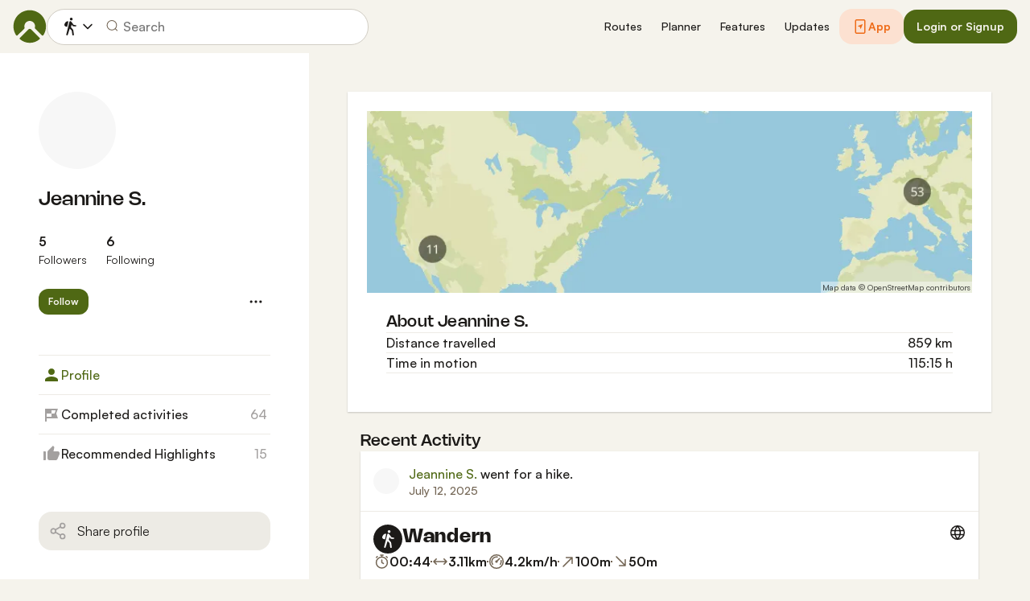

--- FILE ---
content_type: text/html; charset=utf-8
request_url: https://www.komoot.com/user/295344961234
body_size: 54462
content:

                    <!doctype html>
                        <html lang="en" data-lang="en" class="device-desktop os-macos chrome chrome-131.0.0.0">
                            <head><meta name="viewport" content="width=device-width, initial-scale=1.0, viewport-fit=cover"/><meta http-equiv="Content-Type" content="text/html; charset=utf-8"/><title>Jeannine S.</title><meta name="description" content=""/><meta name="referrer" content="strict-origin-when-cross-origin"/><meta name="robots" content="noindex, nofollow"/><meta property="og:image" content="https://www.komoot.com/images/og-images/og-image-default.png"/><meta property="og:site_name" content="komoot"/><meta property="og:title" content="Jeannine S."/><meta property="og:description" content=""/><meta property="og:type" content="website"/><meta property="og:url" content="https://www.komoot.com/user/295344961234"/><meta property="og:locale" content="en_GB"/><meta property="og:locale:alternate" content="de_DE"/><meta property="og:locale:alternate" content="fr_FR"/><meta property="og:locale:alternate" content="it_IT"/><meta property="og:locale:alternate" content="nl_NL"/><meta property="og:locale:alternate" content="es_ES"/><meta property="og:locale:alternate" content="ko_KR"/><meta property="og:locale:alternate" content="ja_JP"/><meta property="og:locale:alternate" content="pl_PL"/><meta property="og:locale:alternate" content="pt_PT"/><meta property="og:locale:alternate" content="pt_BR"/><meta property="fb:app_id" content="216222385104691"/><meta name="apple-itunes-app" content="app-id=447374873, app-argument=http://www.komoot.com"/><link rel="shortcut icon" href="/assets/9b4d45e81ebda372.png"/><link rel="mask-icon" href="/assets/90b1ca0b470356e9.svg" color="#383838"/><link rel="preconnect" href="https://d2exd72xrrp1s7.cloudfront.net"/><link rel="manifest" href="/manifest.json"/><link rel="preload" as="image" href="/images/misc/bg-blurred-lazy.jpg?q=80"/><meta name="application-name" content="komoot"/><meta name="msapplication-square70x70logo" content="/assets/9b4d45e81ebda372.png"/><meta name="msapplication-square150x150logo" content="/assets/1b5445c7159f03dd.png"/><meta name="msapplication-square310x310logo" content="/assets/1b5445c7159f03dd.png"/><meta name="msapplication-wide310x150logo" content="/assets/fdf7e41565a9a697.png"/><meta name="msapplication-TileColor" content="#76B71A"/><meta name="msapplication-TileImage" content="/assets/9b4d45e81ebda372.png"/><script defer type="text/javascript" src="/assets/main.f5dfd8497351e1ee.js"></script><style>.legacy-styles h1,.legacy-styles h2,.legacy-styles h3,.legacy-styles h4,.legacy-styles h5,.legacy-styles h6,.legacy-styles ol,.legacy-styles p,.legacy-styles ul{margin-bottom:1.5rem}.legacy-styles li>ul{margin-bottom:0}.legacy-styles ol,.legacy-styles ul{margin-left:1.5rem}.legacy-styles .o-list-ui,.legacy-styles .o-nav{margin-left:0}.o-grid{list-style:none;margin:0 0 0 -1.5rem!important;padding:0}.o-grid__item{display:inline-block;padding-left:1.5rem;vertical-align:top;width:100%}.o-grid--1px{margin-left:-1px!important;margin-top:-1px!important}.o-grid--1px>.o-grid__item{padding-bottom:1px;padding-left:1px}.o-grid--small{margin-left:-.75rem!important}.o-grid--small>.o-grid__item{padding-left:.75rem}.o-grid--large{margin-left:-3rem!important}.o-grid--large>.o-grid__item{padding-left:3rem}.o-grid--huge{margin-left:-6rem!important}.o-grid--huge>.o-grid__item{padding-left:6rem}.o-grid--rev{direction:rtl;text-align:left}.o-grid--rev>.o-grid__item{direction:ltr;text-align:left}.o-grid--center{text-align:center}.o-grid--center>.o-grid__item{text-align:left}.o-grid--right{text-align:right}.o-grid--right>.o-grid__item{text-align:left}.o-grid--middle>.o-grid__item{vertical-align:middle}.o-grid--stretch{display:flex;flex-wrap:wrap}.o-grid--stretch>.o-grid__item{display:flex}.o-nav{list-style:none;margin:0 0 1.5rem;padding:0}.o-nav>li,.o-nav>li>a{display:inline-block}.o-nav:after{clear:both;content:"";display:table}.o-nav--stacked>li{display:list-item}.o-nav--stacked>li>a{display:block}.o-nav--block{letter-spacing:-.31em;white-space:nowrap;word-spacing:-.43em}.o-nav--block>li{letter-spacing:normal;word-spacing:normal}.o-nav--block>li>a{line-height:1.5em;padding:.75rem}.o-nav--breadcrumbs>li>a,.o-nav--breadcrumbs>li>span{line-height:1.5em;padding-left:.75rem;padding-right:.75rem}.o-nav--breadcrumbs>li:first-child>a,.o-nav--breadcrumbs>li:first-child>span{padding-left:0}.o-nav--breadcrumbs>li:before{color:inherit;content:"\27E9" "\00A0"}.o-nav--breadcrumbs>li:first-child:before{display:none}.o-nav--parallel>li{padding-left:.375rem}.o-nav--parallel>li:before{content:"\007C";margin-right:.375rem}.o-nav--parallel>li:first-child{padding:0}.o-nav--parallel>li:first-child:before{display:none}.o-table{text-align:left;width:100%}.o-table th{font-weight:400}.o-table--fixed{table-layout:fixed}.o-table--compact td,.o-table--compact th{padding:.375rem}.o-table--cosy td,.o-table--cosy th{padding:.75rem}.o-table--comfy td,.o-table--comfy th{padding:1.5rem}.o-table--cells td,.o-table--cells th{border:1px solid var(--theme-ui-colors-black10)}.o-table--rows,.o-table--rows td,.o-table--rows th{border:0 solid var(--theme-ui-colors-black10)}.o-table--rows{border-top-width:1px}.o-table--rows td,.o-table--rows th{border-bottom-width:1px}.o-table--columns,.o-table--columns td,.o-table--columns th{border:0 solid var(--theme-ui-colors-black10)}.o-table--columns{border-left-width:1px}.o-table--columns td,.o-table--columns th{border-right-width:1px}.o-media{align-items:flex-start;display:flex}.o-media__img{flex-shrink:0;margin-right:1.5rem}.o-media__img .avatar,.o-media__img>img{vertical-align:bottom}.o-media__body{flex-grow:1;min-width:0}.o-media__body,.o-media__body>:last-child{margin-bottom:0}.o-media--center{align-items:center}.o-media--bottom{align-items:flex-end}.o-media--rev>.o-media__img{margin-left:1.5rem;margin-right:0;order:1}.o-media--tiny>.o-media__img{margin-right:.375rem}.o-media--tiny.o-media--rev>.o-media__img{margin-left:.375rem;margin-right:0}.o-media--small>.o-media__img{margin-right:.75rem}.o-media--small.o-media--rev>.o-media__img{margin-left:.75rem;margin-right:0}.o-media--flush>.o-media__img{margin-right:0}.o-media--flush.o-media--rev>.o-media__img{margin-left:0;margin-right:0}.o-list-ui{list-style:none;margin:0;padding:0}.o-list-ui>li,.o-list-ui>span>li,.o-list-ui__item{padding:.75rem}.o-list-ui--separator,.o-list-ui>li,.o-list-ui>span>li,.o-list-ui__item{border-color:var(--theme-ui-colors-black10);border-style:solid;border-width:0}.o-list-ui--separator>.o-list-ui__item,.o-list-ui--separator>li,.o-list-ui--separator>span>li{border-top-width:1px}.o-list-ui--separator>.o-list-ui__item:first-child,.o-list-ui--separator>li:first-child,.o-list-ui--separator>span>li:first-child{border-top-width:0}.o-list-ui--border{border-bottom-width:1px;border-top-width:1px}.o-list-ui--small>.o-list-ui__item,.o-list-ui--small>li,.o-list-ui--small>span>li{padding:.375rem}.o-list-ui--large>.o-list-ui__item,.o-list-ui--large>li,.o-list-ui--large>span>li{padding:1.5rem}.o-list-ui--flush-vertical>.o-list-ui__item,.o-list-ui--flush-vertical>li,.o-list-ui--flush-vertical>span>li{padding-left:0;padding-right:0}.o-section{padding:3rem .75rem 1.5rem}@media (min-width:540px){.o-section{padding:4rem 1.5rem 3rem}}@media (min-width:1024px){.o-section{padding:4rem 2.25rem 3rem}}@media (min-width:1280px){.o-section{padding:6rem 2.25rem 4rem}}.c-link{color:var(--theme-ui-colors-secondary);transition:color .1s ease-in-out}.c-link:active,.c-link:hover{--tw-text-opacity:1;color:#0065b8;color:rgba(0,101,184,var(--tw-text-opacity,1));cursor:pointer;outline:0;-webkit-text-decoration:underline;text-decoration:underline}.c-link.is-disabled{cursor:default}.c-link.is-disabled,.c-link.is-disabled:active,.c-link.is-disabled:focus,.c-link.is-disabled:hover{color:hsla(0,0%,100%,.22)}.c-link--green{color:var(--theme-ui-colors-primary)}.c-link--green:active,.c-link--green:hover{--tw-text-opacity:1;color:#407500;color:rgba(64,117,0,var(--tw-text-opacity,1))}.c-link--inverted-green{color:var(--theme-ui-colors-primaryOnDark)}.c-link--inverted-green:active,.c-link--inverted-green:hover{color:var(--theme-ui-colors-white)}.c-link--reset-button,button.c-link{-webkit-appearance:none;background-color:transparent;background-image:none!important;border:none;display:inline;font-weight:inherit;padding:0!important;text-align:inherit}.c-link--text-secondary{color:var(--theme-ui-colors-whisper)}.c-link--text-secondary:active,.c-link--text-secondary:hover{color:var(--theme-ui-colors-secondary);-webkit-text-decoration:none;text-decoration:none}.c-link--white,.c-link--white:active,.c-link--white:hover{color:#fff}.c-link--transparent{color:hsla(0,0%,100%,.66)}.c-link--transparent:active,.c-link--transparent:hover{color:#fff}.c-link--inverted-default{color:var(--theme-ui-colors-white80)}.c-link--inverted-default:active,.c-link--inverted-default:hover{color:var(--theme-ui-colors-white)}.c-link--inverted-secondary{color:var(--theme-ui-colors-white30)}.c-link--inverted-secondary:active,.c-link--inverted-secondary:hover{color:var(--theme-ui-colors-white)}.c-link--inherit,.c-link--inherit:active,.c-link--inherit:hover{color:inherit}.c-link--boxed{display:block}.c-link--boxed,.c-link--boxed:active,.c-link--boxed:hover{-webkit-text-decoration:none;text-decoration:none}.c-link--inverted{-webkit-text-decoration:underline;text-decoration:underline}.c-link--inverted:active,.c-link--inverted:hover,.c-link--no-decoration,.c-link--no-decoration:active,.c-link--no-decoration:hover{-webkit-text-decoration:none;text-decoration:none}.c-link--danger,.c-link--danger:active,.c-link--danger:hover{color:var(--theme-ui-colors-danger)}.c-link--rating:focus{outline:0}.c-btn{-webkit-appearance:none;-moz-appearance:none;appearance:none;border:1px solid transparent;border-radius:8px;cursor:pointer;display:inline-block;font-weight:700;line-height:inherit;margin:0;padding:.375rem 1rem;text-align:center;transition:background .1s ease-in-out,color .1s ease-in-out;-webkit-user-select:none;-moz-user-select:none;user-select:none;vertical-align:middle;white-space:nowrap}.c-btn:focus{outline:none}.c-btn,.c-btn:active,.c-btn:focus,.c-btn:hover{-webkit-text-decoration:none;text-decoration:none}.c-btn::-moz-focus-inner{border:0;padding:0}.c-btn--full{width:100%}.c-btn--tiny{font-size:.75rem;padding:.1875rem .5rem}.c-btn--large{font-size:1.125rem;padding:.5rem 1.5rem}@media (min-width:1024px){.lg\:c-btn--large{font-size:1.125rem;padding:.5rem 1.5rem}}.c-btn--primary{background-color:var(--theme-ui-colors-primary);border-color:var(--theme-ui-colors-primary);color:var(--theme-ui-colors-white)}.c-btn--primary:active,.c-btn--primary:focus-visible,.c-btn--primary:hover{--tw-border-opacity:1;border-color:#407500;border-color:rgba(64,117,0,var(--tw-border-opacity,1));--tw-bg-opacity:1;background-color:#407500;background-color:rgba(64,117,0,var(--tw-bg-opacity,1))}.c-btn--primary-inv{background-color:var(--theme-ui-colors-primaryOnDark);border-color:var(--theme-ui-colors-primaryOnDark);color:var(--theme-ui-colors-text)}.c-btn--primary-inv:active,.c-btn--primary-inv:focus-visible,.c-btn--primary-inv:hover{background-color:var(--theme-ui-colors-primaryOnDark);border-color:var(--theme-ui-colors-primaryOnDark)}.c-btn--secondary{background-color:var(--theme-ui-colors-white);border-color:var(--theme-ui-colors-black20);color:var(--theme-ui-colors-text)}.c-btn--secondary:active,.c-btn--secondary:focus-visible,.c-btn--secondary:hover{border-color:var(--theme-ui-colors-black20);--tw-bg-opacity:1;background-color:#f0f0f0;background-color:rgba(240,240,240,var(--tw-bg-opacity,1))}.c-btn--userbar{background-color:var(--theme-ui-colors-white10);border-color:transparent;color:var(--theme-ui-colors-white)}.c-btn--userbar:active,.c-btn--userbar:focus-visible,.c-btn--userbar:hover{background-color:var(--theme-ui-colors-white20);border-color:transparent;color:var(--theme-ui-colors-white)}.c-btn--facebook{background-color:var(--theme-ui-colors-facebook);border-color:var(--theme-ui-colors-facebook);color:var(--theme-ui-colors-white)}.c-btn--facebook:active,.c-btn--facebook:focus-visible,.c-btn--facebook:hover{background-color:var(--theme-ui-colors-facebook);border-color:var(--theme-ui-colors-facebook)}.c-btn--orange{--tw-border-opacity:1;border-color:#ff845f;border-color:rgba(255,132,95,var(--tw-border-opacity,1));--tw-bg-opacity:1;background-color:#ff845f;background-color:rgba(255,132,95,var(--tw-bg-opacity,1));color:var(--theme-ui-colors-white)}.c-btn--orange:active,.c-btn--orange:focus-visible,.c-btn--orange:hover{--tw-border-opacity:1;border-color:#dd6d4b;border-color:rgba(221,109,75,var(--tw-border-opacity,1));--tw-bg-opacity:1;background-color:#dd6d4b;background-color:rgba(221,109,75,var(--tw-bg-opacity,1))}.c-btn--disabled,.c-btn[disabled]{background-color:rgba(0,0,0,.05);border-color:transparent;box-shadow:none;color:rgba(0,0,0,.11)}.c-btn--disabled:active,.c-btn--disabled:focus-visible,.c-btn--disabled:hover,.c-btn[disabled]:active,.c-btn[disabled]:focus-visible,.c-btn[disabled]:hover{background-color:rgba(0,0,0,.05);border-color:transparent;box-shadow:none;color:rgba(0,0,0,.11)}.c-btn--loading.c-btn--disabled{background-color:rgba(0,0,0,.1)}.c-btn--loading.c-btn--disabled:active,.c-btn--loading.c-btn--disabled:focus-visible,.c-btn--loading.c-btn--disabled:hover{background-color:rgba(0,0,0,.1)}.c-btn--flat{background-color:transparent;border-color:transparent;color:var(--theme-ui-colors-secondary)}.c-btn--flat:active,.c-btn--flat:focus-visible,.c-btn--flat:hover{background-color:rgba(16,134,232,.05);border-color:transparent;color:var(--theme-ui-colors-secondary)}.c-btn--floating{--tw-shadow:0 1px 2px rgba(0,0,0,.2);--tw-shadow-colored:0 1px 2px var(--tw-shadow-color);background-color:var(--theme-ui-colors-white);box-shadow:0 0 transparent,0 0 transparent,0 1px 2px rgba(0,0,0,.2);box-shadow:var(--tw-ring-offset-shadow,0 0 transparent),var(--tw-ring-shadow,0 0 transparent),var(--tw-shadow);color:var(--theme-ui-colors-text)}.c-btn--floating:active,.c-btn--floating:focus-visible,.c-btn--floating:hover{--tw-bg-opacity:1;background-color:#f0f0f0;background-color:rgba(240,240,240,var(--tw-bg-opacity,1))}.c-btn--transparent{background-color:hsla(0,0%,100%,.66);border-color:transparent;color:rgba(0,0,0,.88)}.c-btn--transparent:active,.c-btn--transparent:focus-visible,.c-btn--transparent:hover{background-color:hsla(0,0%,100%,.88);border-color:transparent;color:#000}.c-btn--transparent-black{background-color:var(--theme-ui-colors-black70);border-color:transparent;color:var(--theme-ui-colors-white90)}.c-btn--transparent-black:active,.c-btn--transparent-black:focus-visible,.c-btn--transparent-black:hover{background-color:var(--theme-ui-colors-black90);border-color:transparent;color:var(--theme-ui-colors-white)}.c-btn--icon.c-btn--secondary .c-btn__icon{color:var(--theme-ui-colors-whisper)}.c-btn--outline-inverted{background-color:transparent;border-color:var(--theme-ui-colors-white30);border-style:solid;border-width:1px;color:var(--theme-ui-colors-white80);padding-bottom:4px;padding-top:4px;transition:border .1s ease-in-out}.c-btn--outline-inverted:active,.c-btn--outline-inverted:focus-visible,.c-btn--outline-inverted:hover{background-color:var(--theme-ui-colors-white05);border-color:var(--theme-ui-colors-white40);color:var(--theme-ui-colors-white)}.c-btn--outline-inverted .c-btn__icon{line-height:34px}.c-btn.is-selected{background-color:rgba(0,0,0,.05);border-color:transparent;color:var(--theme-ui-colors-primary)}.c-btn.is-selected:active,.c-btn.is-selected:focus-visible,.c-btn.is-selected:hover{background-color:rgba(0,0,0,.05);border-color:transparent;color:var(--theme-ui-colors-primary)}.c-page-index--discover .c-page-index__indicator--discover{color:var(--theme-ui-colors-primaryOnDark)!important}.c-page-index--discover .c-page-index__indicator--discover:hover{color:var(--theme-ui-colors-primaryOnDark)!important;cursor:default}.c-page-index--plan .c-page-index__indicator--plan{color:var(--theme-ui-colors-primaryOnDark)!important}.c-page-index--plan .c-page-index__indicator--plan:hover{color:var(--theme-ui-colors-primaryOnDark)!important;cursor:default}.c-page-index--user .c-page-index__indicator--user{color:var(--theme-ui-colors-primaryOnDark)!important}.c-page-index--user .c-page-index__indicator--user:hover{color:var(--theme-ui-colors-primaryOnDark)!important;cursor:default}.c-page-index--pioneer .c-page-index__indicator--pioneer{color:var(--theme-ui-colors-primaryOnDark)!important}.c-page-index--pioneer .c-page-index__indicator--pioneer:hover{color:var(--theme-ui-colors-primaryOnDark)!important;cursor:default}.c-logo{background-color:transparent;background-image:url(/assets/5553995751a32381.svg);background-position:0;background-repeat:no-repeat;background-size:108px 32px;display:inline-block;height:32px;position:relative;text-indent:-9999px;vertical-align:middle;width:108px;z-index:100}.c-logo--responsive{background-image:url(/assets/47c04e098f035a18.svg);background-size:32px 32px;width:32px}@media (min-width:540px){.c-logo--responsive{background-image:url(/assets/5553995751a32381.svg);background-size:108px 32px;width:108px}}.c-topnav:after{clear:both;content:"";display:table}.c-topnav__fixed{position:relative}@media (max-width:720px){.c-topnav__fixed:before{bottom:0;content:"";display:block;position:absolute;top:0;width:.75rem;z-index:200}}.c-topnav__fixed--right{float:right}.c-topnav__fixed--right:before{background-image:linear-gradient(to right,rgba(var(--theme-ui-colors-navbar),0) 0,rgba(var(--theme-ui-colors-navbar),1) 66%);left:-12px}.c-topnav__fixed--left{float:left;padding:8px 0}.c-topnav__fixed--left:before{background-image:linear-gradient(to left,rgba(var(--theme-ui-colors-navbar),0) 0,rgba(var(--theme-ui-colors-navbar),1) 66%);right:-12px}.c-topnav__flexible{padding-left:.375rem;padding-right:.375rem}@media (min-width:720px){.c-topnav__flexible{padding-left:0;padding-right:0}}.c-form-select-menu label{display:block;position:relative}.c-form-select-menu label:hover{cursor:pointer}.c-form-toggle__input{opacity:0;position:absolute;right:.75rem;top:50%;transform:translateY(-50%);z-index:-1}.c-form-select-menu__item{display:block;position:relative}.c-form-select-menu__icon{font-size:1.2em}.c-form-select-menu__indicator{opacity:0;position:absolute;right:.75rem;top:50%;transform:translateY(-50%)}.c-form-select-menu input:checked~.c-form-select-menu__item{color:var(--theme-ui-colors-primary)}.c-form-select-menu input:checked~.c-form-select-menu__item .c-form-select-menu__indicator{opacity:1}.c-form-select-menu--toggle .c-form-select-menu__item .c-form-select-menu__indicator{color:var(--theme-ui-colors-whisper)}.c-form-select-menu--toggle .c-form-select-menu__item .c-form-select-menu__indicator .is-active{color:var(--theme-ui-colors-primary)}.c-spinner-inline{display:inline-block;height:24px;width:24px}.c-thumbnail{display:block;padding-top:75%;position:relative}.c-thumbnail:hover{cursor:pointer}.c-thumbnail__img{display:inline-block;height:auto;vertical-align:bottom;width:100%;--tw-bg-opacity:1;background-color:#f0f0f0;background-color:rgba(240,240,240,var(--tw-bg-opacity,1));background-position:50% 50%;background-repeat:no-repeat;background-size:cover;bottom:0;left:0;position:absolute;right:0;top:0}img.c-thumbnail__img{bottom:auto;height:0}.c-thumbnail__title{background-image:linear-gradient(180deg,transparent 0,rgba(0,0,0,.66) 80%);bottom:0;color:#fff;font-size:.75rem;left:0;line-height:1.3;overflow:hidden;padding:16px 8px 8px;position:absolute;right:0;text-overflow:ellipsis;white-space:nowrap;z-index:100}.c-preview-map{--tw-bg-opacity:1;background-color:#f0f0f0;background-color:rgba(240,240,240,var(--tw-bg-opacity,1));box-shadow:0 1px 2px rgba(0,0,0,.22),0 0 1px rgba(0,0,0,.33);padding-top:75%;position:relative;width:100%}.c-preview-map__container{bottom:0;left:0;position:absolute;top:0;width:100%}.c-preview-map--print{border:1px solid var(--theme-ui-colors-navbar);box-shadow:none}.c-preview-map--small{padding-top:35%}.c-preview-map--inline{height:300px;padding-top:0}@media (min-width:720px){.c-preview-map--inline{height:auto;padding-top:60%}}.c-preview-map--regions{height:480px;padding-top:0}@media (min-width:540px){.c-preview-map--regions{height:540px}}@media (min-width:1024px){.c-preview-map--regions{height:auto;padding-top:45%}}.c-paragraph{margin:0 0 1.5rem}.c-paragraph .c-paragraph__block{margin:0}.c-paragraph .c-paragraph__line+.c-paragraph__line{margin-top:1.5rem}.c-participants{white-space:nowrap}.c-participants__item{opacity:.66;position:relative;transform:scale(1);transition:all .1s ease-in-out;vertical-align:middle}.c-participants__item:hover{opacity:1;transform:scale(1.1);z-index:200}.c-participants__item--creator{opacity:1;z-index:100}.c-participants__item--left{margin-right:-.75rem}.c-participants__item--right{margin-left:-.75rem}.c-or-separator{position:relative;text-align:center}.c-or-separator__text{background-color:#fff;display:inline-block;padding:0 .75rem;position:relative;z-index:100}.c-or-separator__line{border:0;border-color:var(--theme-ui-colors-black10);border-style:solid;border-top-width:1px;left:0;position:absolute;right:0;top:50%;transform:translateY(-50%)}.c-or-separator--left{text-align:left}.c-or-separator--left .c-or-separator__text{margin-left:.75rem}.c-or-separator--right{text-align:right}.c-or-separator--right .c-or-separator__text{margin-right:.75rem}.c-or-separator--inverted .c-or-separator__text{background-color:var(--theme-ui-colors-primary)}.c-or-separator--inverted .c-or-separator__line{border-color:var(--theme-ui-colors-white30)}.c-timeline{position:relative}.c-timeline:after{background-color:var(--theme-ui-colors-black10);bottom:0;content:"";display:block;left:50%;margin-right:-1px;position:absolute;top:0;width:2px}.c-timeline-preview{position:relative}.c-timeline-preview__meta{bottom:0;left:0;position:absolute}.c-timeline-preview__toggle{z-index:200;--tw-bg-opacity:1;background-color:#f0f0f0;background-color:rgba(240,240,240,var(--tw-bg-opacity,1));background-position:50%;background-repeat:no-repeat;background-size:48px 48px;border:2px solid #fff;bottom:.75rem;height:48px;position:absolute;right:.75rem;width:48px}.c-timeline-preview__toggle:hover{cursor:pointer}@media (min-width:540px){.c-timeline-preview__toggle{background-size:72px 72px;height:72px;width:72px}}.c-cover-gallery{display:flex;flex-direction:column;height:240px;margin:0 -1px -1px 0}@media (min-width:380px){.c-cover-gallery{flex-direction:row}}@media (min-width:720px){.c-cover-gallery{height:280px}}@media (min-width:1024px){.c-cover-gallery{height:300px}}.c-cover-gallery__column{display:flex;flex:1;flex-direction:row}@media (min-width:380px){.c-cover-gallery__column{flex-direction:column}}@media (min-width:720px){.c-cover-gallery__column--primary{flex:8}.c-cover-gallery__column--secondary{flex:5}}.c-cover-gallery__image{border-bottom:1px solid #fff;border-right:1px solid #fff;flex:1;--tw-bg-opacity:1;background-color:#f0f0f0;background-color:rgba(240,240,240,var(--tw-bg-opacity,1));background-position:50% 50%;background-repeat:no-repeat;background-size:cover}.c-cover-gallery__image.c-cover-gallery__image--feed-style{border-bottom-width:4px;border-right-width:4px}.c-cover-gallery__image:hover{cursor:pointer}@media (min-width:1280px){.c-cover-gallery--full .c-cover-gallery__column{flex:1;flex-direction:row}}.c-cover-gallery--tiny{height:180px}.c-cover-gallery--small{height:220px}.c-timeline-map{background-color:var(--theme-ui-colors-canvas);background-position:50%;background-repeat:no-repeat;background-size:780px 300px;display:block;height:240px;margin:0 -1px -1px 0;position:relative;width:100%}@media (min-width:720px){.c-timeline-map{height:280px}}@media (min-width:1024px){.c-timeline-map{height:300px}}.c-timeline-map__attribution{background-color:hsla(0,0%,100%,.44);bottom:0;color:rgba(0,0,0,.66);font-size:.625rem;left:0;line-height:1;padding:2px;position:absolute}.c-timeline-map__hl-marker{left:0;position:absolute;right:0;text-align:center;top:50%;transform:translateY(-50%)}.c-timeline-expand{position:relative}.c-timeline-expand__overlay{background-color:rgba(var(--theme-ui-colors-navbar),.44);bottom:0;left:0;opacity:0;position:absolute;right:0;top:0;transition:opacity .1s ease-in-out}.c-timeline-expand:hover>.c-timeline-expand__overlay{opacity:1}.c-location-search{position:relative}.c-location-search__input{-webkit-appearance:none;-moz-appearance:none;appearance:none;background-color:#fff;border-color:transparent;border-radius:8px;color:inherit;display:block;font-family:inherit;font-size:1.125rem;line-height:inherit;padding:.5rem 2.25rem;position:relative;text-overflow:ellipsis;width:100%}.c-location-search__input::-ms-clear{display:none}.c-location-search__input::-moz-placeholder{color:var(--theme-ui-colors-whisper)}.c-location-search__input::placeholder{color:var(--theme-ui-colors-whisper)}.c-location-search__icon{left:.375rem}.c-location-search__icon,.c-location-search__tools{position:absolute;top:50%;transform:translateY(-50%);z-index:100}.c-location-search__tools{right:.375rem}.c-location-search__results{left:0;position:absolute;right:0;top:100%;z-index:300!important}.c-location-search--grey .c-location-search__input{--tw-bg-opacity:1;background-color:#f0f0f0;background-color:rgba(240,240,240,var(--tw-bg-opacity,1))}.c-lang-popover{background-color:#525252;box-shadow:0 2px 10px rgba(0,0,0,.22);display:block;left:0;position:fixed;right:0;text-align:left;top:var(--header-height);white-space:normal;z-index:500}@media (min-width:540px){.c-lang-popover{left:auto;margin-top:15px;max-height:calc(100dvh - 96px);min-width:320px;position:absolute;right:0;top:100%}}.c-lang-popover:before{border:6px solid transparent;border-bottom-color:#525252;border-collapse:separate;bottom:100%;content:"";display:block;position:absolute;right:22px;transform:none}@media (min-width:540px){.c-lang-popover:before{right:10px}}.tw-pointer-events-none{pointer-events:none!important}.tw-pointer-events-auto{pointer-events:auto!important}.tw-visible{visibility:visible!important}.tw-invisible{visibility:hidden!important}.tw-fixed{position:fixed!important}.tw-absolute{position:absolute!important}.tw-relative{position:relative!important}.tw-sticky{position:sticky!important}.tw-inset-0{bottom:0!important;top:0!important}.tw-inset-0,.tw-inset-x-0{left:0!important;right:0!important}.tw-inset-y-0{bottom:0!important;top:0!important}.tw--left-48{left:-12rem!important}.tw--right-3{right:-.75rem!important}.tw--right-48{right:-12rem!important}.tw--top-3{top:-.75rem!important}.tw-bottom-0{bottom:0!important}.tw-left-0{left:0!important}.tw-left-1{left:.375rem!important}.tw-right-0{right:0!important}.tw-right-2{right:.5rem!important}.tw-right-3{right:.75rem!important}.tw-right-6{right:1.5rem!important}.tw-top-0{top:0!important}.tw-top-1{top:.375rem!important}.tw-top-12{top:3rem!important}.tw-top-2{top:.5rem!important}.tw-top-3{top:.75rem!important}.tw-top-5{top:1.25rem!important}.tw-z-1{z-index:100!important}.tw-z-2{z-index:200!important}.tw-z-3{z-index:300!important}.tw-z-6{z-index:600!important}.tw-z-7{z-index:700!important}.tw-z-9{z-index:900!important}.tw-z-negative{z-index:-1!important}.tw--m-1{margin:-.375rem!important}.tw--m-2{margin:-.5rem!important}.tw--m-3{margin:-.75rem!important}.tw--m-6{margin:-1.5rem!important}.tw-m-0{margin:0!important}.tw--mx-05{margin-left:-.1875rem!important;margin-right:-.1875rem!important}.tw--mx-1{margin-left:-.375rem!important;margin-right:-.375rem!important}.tw--mx-2{margin-left:-.5rem!important;margin-right:-.5rem!important}.tw--mx-3{margin-left:-.75rem!important;margin-right:-.75rem!important}.tw--mx-4{margin-left:-1rem!important;margin-right:-1rem!important}.tw--mx-6{margin-left:-1.5rem!important;margin-right:-1.5rem!important}.tw--mx-px{margin-left:-1px!important;margin-right:-1px!important}.tw-mx-1{margin-left:.375rem!important;margin-right:.375rem!important}.tw-mx-auto{margin-left:auto!important;margin-right:auto!important}.tw-mx-px{margin-left:1px!important;margin-right:1px!important}.tw--mb-1{margin-bottom:-.375rem!important}.tw--mb-6{margin-bottom:-1.5rem!important}.tw--mb-px{margin-bottom:-1px!important}.tw--ml-05{margin-left:-.1875rem!important}.tw--ml-16{margin-left:-4rem!important}.tw--ml-2{margin-left:-.5rem!important}.tw--ml-3{margin-left:-.75rem!important}.tw--ml-6{margin-left:-1.5rem!important}.tw--ml-px{margin-left:-1px!important}.tw--mr-1{margin-right:-.375rem!important}.tw--mr-12{margin-right:-3rem!important}.tw--mr-3{margin-right:-.75rem!important}.tw--mr-6{margin-right:-1.5rem!important}.tw--mr-px{margin-right:-1px!important}.tw--mt-2{margin-top:-.5rem!important}.tw--mt-3{margin-top:-.75rem!important}.tw--mt-4{margin-top:-1rem!important}.tw--mt-6{margin-top:-1.5rem!important}.tw-mb-0{margin-bottom:0!important}.tw-mb-1{margin-bottom:.375rem!important}.tw-mb-12{margin-bottom:3rem!important}.tw-mb-2{margin-bottom:.5rem!important}.tw-mb-24{margin-bottom:6rem!important}.tw-mb-3{margin-bottom:.75rem!important}.tw-mb-4{margin-bottom:1rem!important}.tw-mb-48{margin-bottom:12rem!important}.tw-mb-5{margin-bottom:1.25rem!important}.tw-mb-6{margin-bottom:1.5rem!important}.tw-mb-8{margin-bottom:2rem!important}.tw-ml-0{margin-left:0!important}.tw-ml-1{margin-left:.375rem!important}.tw-ml-2{margin-left:.5rem!important}.tw-ml-3{margin-left:.75rem!important}.tw-ml-6{margin-left:1.5rem!important}.tw-ml-9{margin-left:2.25rem!important}.tw-mr-1{margin-right:.375rem!important}.tw-mr-12{margin-right:3rem!important}.tw-mr-2{margin-right:.5rem!important}.tw-mr-24{margin-right:6rem!important}.tw-mr-3{margin-right:.75rem!important}.tw-mr-4{margin-right:1rem!important}.tw-mr-6{margin-right:1.5rem!important}.tw--mt-24{margin-top:-6rem!important}.tw-mt-1{margin-top:.375rem!important}.tw-mt-12{margin-top:3rem!important}.tw-mt-24{margin-top:6rem!important}.tw-mt-3{margin-top:.75rem!important}.tw-mt-4{margin-top:1rem!important}.tw-mt-5{margin-top:1.25rem!important}.tw-mt-6{margin-top:1.5rem!important}.tw-mt-8{margin-top:2rem!important}.tw-block{display:block!important}.tw-inline-block{display:inline-block!important}.tw-inline{display:inline!important}.tw-flex{display:flex!important}.tw-inline-flex{display:inline-flex!important}.tw-grid{display:grid!important}.tw-hidden{display:none!important}.tw-h-1{height:.375rem!important}.tw-h-10{height:2.5rem!important}.tw-h-12{height:3rem!important}.tw-h-16{height:4rem!important}.tw-h-24{height:6rem!important}.tw-h-3{height:.75rem!important}.tw-h-48{height:12rem!important}.tw-h-6{height:1.5rem!important}.tw-h-64{height:16rem!important}.tw-h-8{height:2rem!important}.tw-h-9{height:2.25rem!important}.tw-h-auto{height:auto!important}.tw-h-full{height:100%!important}.tw-min-h-full{min-height:100%!important}.tw-min-h-screen{min-height:100vh!important}.tw-w-1{width:.375rem!important}.tw-w-1\/3{width:33.333333%!important}.tw-w-1\/5{width:20%!important}.tw-w-10{width:2.5rem!important}.tw-w-12{width:3rem!important}.tw-w-16{width:4rem!important}.tw-w-20{width:5rem!important}.tw-w-24{width:6rem!important}.tw-w-3{width:.75rem!important}.tw-w-32{width:8rem!important}.tw-w-6{width:1.5rem!important}.tw-w-64{width:16rem!important}.tw-w-80{width:20rem!important}.tw-w-9{width:2.25rem!important}.tw-w-96{width:24rem!important}.tw-w-full{width:100%!important}.tw-min-w-0{min-width:0!important}.tw-max-w-2xl{max-width:70rem!important}.tw-max-w-3xl{max-width:80rem!important}.tw-max-w-4xl{max-width:90rem!important}.tw-max-w-5xl{max-width:100rem!important}.tw-max-w-full{max-width:100%!important}.tw-max-w-lg{max-width:50rem!important}.tw-max-w-md{max-width:40rem!important}.tw-max-w-sm{max-width:30rem!important}.tw-max-w-xl{max-width:60rem!important}.tw-max-w-xs{max-width:20rem!important}.tw-flex-1{flex:1 1 0%!important}.tw-flex-auto{flex:1 1 auto!important}.tw-flex-initial{flex:0 1 auto!important}.tw-flex-none{flex:none!important}.tw-flex-shrink-0{flex-shrink:0!important}.tw-flex-grow{flex-grow:1!important}.tw-cursor-auto{cursor:auto!important}.tw-cursor-default{cursor:default!important}.tw-cursor-help{cursor:help!important}.tw-cursor-pointer{cursor:pointer!important}.tw-list-decimal{list-style-type:decimal!important}.tw-list-disc{list-style-type:disc!important}.tw-grid-cols-1{grid-template-columns:repeat(1,minmax(0,1fr))!important}.tw-flex-row{flex-direction:row!important}.tw-flex-row-reverse{flex-direction:row-reverse!important}.tw-flex-col{flex-direction:column!important}.tw-flex-wrap{flex-wrap:wrap!important}.tw-flex-nowrap{flex-wrap:nowrap!important}.tw-items-start{align-items:flex-start!important}.tw-items-center{align-items:center!important}.tw-items-stretch{align-items:stretch!important}.tw-justify-start{justify-content:flex-start!important}.tw-justify-end{justify-content:flex-end!important}.tw-justify-center{justify-content:center!important}.tw-justify-between{justify-content:space-between!important}.tw-justify-around{justify-content:space-around!important}.tw-gap-4{gap:1rem!important}.tw-overflow-hidden{overflow:hidden!important}.tw-overflow-y-auto{overflow-y:auto!important}.tw-truncate{overflow:hidden!important;text-overflow:ellipsis!important}.tw-truncate,.tw-whitespace-nowrap{white-space:nowrap!important}.tw-break-words{word-wrap:break-word!important}.tw-break-all{word-break:break-all!important}.tw-rounded{border-radius:4px!important}.tw-rounded-full{border-radius:9999px!important}.tw-rounded-lg{border-radius:16px!important}.tw-rounded-md{border-radius:8px!important}.tw-rounded-sm{border-radius:.125rem!important}.tw-rounded-tl{border-top-left-radius:4px!important}.tw-rounded-tr{border-top-right-radius:4px!important}.tw-border{border-width:1px!important}.tw-border-2{border-width:2px!important}.tw-border-4{border-width:4px!important}.tw-border-b{border-bottom-width:1px!important}.tw-border-b-0{border-bottom-width:0!important}.tw-border-l{border-left-width:1px!important}.tw-border-l-4{border-left-width:4px!important}.tw-border-r{border-right-width:1px!important}.tw-border-t{border-top-width:1px!important}.tw-border-solid{border-style:solid!important}.tw-border-dashed{border-style:dashed!important}.tw-border-dotted{border-style:dotted!important}.tw-border-none{border-style:none!important}.tw-border-beige-light{--tw-border-opacity:1!important;border-color:#f5f4e9!important;border-color:rgba(245,244,233,var(--tw-border-opacity,1))!important}.tw-border-black-10{border-color:var(--theme-ui-colors-black10)!important}.tw-border-black-20{border-color:var(--theme-ui-colors-black20)!important}.tw-border-black-30{border-color:var(--theme-ui-colors-black30)!important}.tw-border-green{border-color:var(--theme-ui-colors-primary)!important}.tw-border-green-dark{--tw-border-opacity:1!important;border-color:#407500!important;border-color:rgba(64,117,0,var(--tw-border-opacity,1))!important}.tw-border-grey{--tw-border-opacity:1!important;border-color:#c4c4c4!important;border-color:rgba(196,196,196,var(--tw-border-opacity,1))!important}.tw-border-grey-light{--tw-border-opacity:1!important;border-color:#f0f0f0!important;border-color:rgba(240,240,240,var(--tw-border-opacity,1))!important}.tw-border-white{border-color:var(--theme-ui-colors-white)!important}.tw-border-white-10{border-color:var(--theme-ui-colors-white10)!important}.tw-border-white-20{border-color:var(--theme-ui-colors-white20)!important}.tw-border-white-30{border-color:var(--theme-ui-colors-white30)!important}.tw-bg-\[\#404823\]{--tw-bg-opacity:1!important;background-color:#404823!important;background-color:rgba(64,72,35,var(--tw-bg-opacity,1))!important}.tw-bg-almost-black{background-color:var(--theme-ui-colors-navbar)!important}.tw-bg-beige-dark{--tw-bg-opacity:1!important;background-color:#9e9d96!important;background-color:rgba(158,157,150,var(--tw-bg-opacity,1))!important}.tw-bg-black-10{background-color:var(--theme-ui-colors-black10)!important}.tw-bg-black-5{background-color:var(--theme-ui-colors-black05)!important}.tw-bg-black-60{background-color:var(--theme-ui-colors-black60)!important}.tw-bg-blue{background-color:var(--theme-ui-colors-secondary)!important}.tw-bg-blue-light{--tw-bg-opacity:1!important;background-color:#f1f8fd!important;background-color:rgba(241,248,253,var(--tw-bg-opacity,1))!important}.tw-bg-callout{background-color:var(--theme-ui-colors-callout)!important}.tw-bg-canvas{background-color:var(--theme-ui-colors-canvas)!important}.tw-bg-card{background-color:var(--theme-ui-colors-card)!important}.tw-bg-difficulty-moderate{background-color:var(--theme-ui-colors-moderate)!important}.tw-bg-forest,.tw-bg-forest-light{background-color:var(--theme-ui-colors-tertiary)!important}.tw-bg-gold{background-color:var(--theme-ui-colors-pioneer)!important}.tw-bg-green{background-color:var(--theme-ui-colors-primary)!important}.tw-bg-green-dark{--tw-bg-opacity:1!important;background-color:#407500!important;background-color:rgba(64,117,0,var(--tw-bg-opacity,1))!important}.tw-bg-green-inverted,.tw-bg-green-inverted-light{background-color:var(--theme-ui-colors-primaryOnDark)!important}.tw-bg-grey{--tw-bg-opacity:1!important;background-color:#c4c4c4!important;background-color:rgba(196,196,196,var(--tw-bg-opacity,1))!important}.tw-bg-grey-dark{--tw-bg-opacity:1!important;background-color:grey!important;background-color:rgba(128,128,128,var(--tw-bg-opacity,1))!important}.tw-bg-grey-light{--tw-bg-opacity:1!important;background-color:#f0f0f0!important;background-color:rgba(240,240,240,var(--tw-bg-opacity,1))!important}.tw-bg-magenta{background-color:var(--theme-ui-colors-highlight)!important}.tw-bg-orange{--tw-bg-opacity:1!important;background-color:#ff845f!important;background-color:rgba(255,132,95,var(--tw-bg-opacity,1))!important}.tw-bg-silver{background-color:var(--theme-ui-colors-expert)!important}.tw-bg-transparent{background-color:transparent!important}.tw-bg-white-10{background-color:var(--theme-ui-colors-white10)!important}.tw-bg-white-90{background-color:var(--theme-ui-colors-white90)!important}.tw-object-cover{-o-object-fit:cover!important;object-fit:cover!important}.tw-object-center{-o-object-position:center!important;object-position:center!important}.tw-p-1{padding:.375rem!important}.tw-p-12{padding:3rem!important}.tw-p-2{padding:.5rem!important}.tw-p-24{padding:6rem!important}.tw-p-3{padding:.75rem!important}.tw-p-4{padding:1rem!important}.tw-p-6{padding:1.5rem!important}.tw-p-8{padding:2rem!important}.tw-px-1{padding-left:.375rem!important;padding-right:.375rem!important}.tw-px-12{padding-left:3rem!important;padding-right:3rem!important}.tw-px-2{padding-left:.5rem!important;padding-right:.5rem!important}.tw-px-3{padding-left:.75rem!important;padding-right:.75rem!important}.tw-px-4{padding-left:1rem!important;padding-right:1rem!important}.tw-px-6{padding-left:1.5rem!important;padding-right:1.5rem!important}.tw-py-05{padding-bottom:.1875rem!important;padding-top:.1875rem!important}.tw-py-1{padding-bottom:.375rem!important;padding-top:.375rem!important}.tw-py-12{padding-bottom:3rem!important;padding-top:3rem!important}.tw-py-2{padding-bottom:.5rem!important;padding-top:.5rem!important}.tw-py-24{padding-bottom:6rem!important;padding-top:6rem!important}.tw-py-3{padding-bottom:.75rem!important;padding-top:.75rem!important}.tw-py-6{padding-bottom:1.5rem!important;padding-top:1.5rem!important}.tw-py-8{padding-bottom:2rem!important;padding-top:2rem!important}.tw-pb-0{padding-bottom:0!important}.tw-pb-1{padding-bottom:.375rem!important}.tw-pb-12{padding-bottom:3rem!important}.tw-pb-3{padding-bottom:.75rem!important}.tw-pb-32{padding-bottom:8rem!important}.tw-pb-4{padding-bottom:1rem!important}.tw-pb-6{padding-bottom:1.5rem!important}.tw-pb-px{padding-bottom:1px!important}.tw-pl-0{padding-left:0!important}.tw-pl-1{padding-left:.375rem!important}.tw-pl-24{padding-left:6rem!important}.tw-pl-3{padding-left:.75rem!important}.tw-pl-6{padding-left:1.5rem!important}.tw-pr-0{padding-right:0!important}.tw-pr-1{padding-right:.375rem!important}.tw-pr-12{padding-right:3rem!important}.tw-pr-24{padding-right:6rem!important}.tw-pr-3{padding-right:.75rem!important}.tw-pr-6{padding-right:1.5rem!important}.tw-pr-px{padding-right:1px!important}.tw-pt-0{padding-top:0!important}.tw-pt-1{padding-top:.375rem!important}.tw-pt-12{padding-top:3rem!important}.tw-pt-2{padding-top:.5rem!important}.tw-pt-3{padding-top:.75rem!important}.tw-pt-4{padding-top:1rem!important}.tw-pt-6{padding-top:1.5rem!important}.tw-pt-8{padding-top:2rem!important}.tw-pt-px{padding-top:1px!important}.tw-text-left{text-align:left!important}.tw-text-center{text-align:center!important}.tw-text-right{text-align:right!important}.tw-align-top{vertical-align:top!important}.tw-align-middle{vertical-align:middle!important}.tw-align-bottom{vertical-align:bottom!important}.tw-text-2xl{font-size:1.5rem!important}.tw-text-2xs{font-size:.625rem!important}.tw-text-3xl{font-size:1.75rem!important}.tw-text-4xl{font-size:2.25rem!important}.tw-text-5xl{font-size:3rem!important}.tw-text-base{font-size:1rem!important}.tw-text-lg{font-size:1.125rem!important}.tw-text-sm{font-size:.875rem!important}.tw-text-xl{font-size:1.25rem!important}.tw-text-xs{font-size:.75rem!important}.tw-font-bold{font-weight:700!important}.tw-font-normal{font-weight:400!important}.tw-uppercase{text-transform:uppercase!important}.tw-italic{font-style:italic!important}.tw-leading-tight{line-height:1.25!important}.tw-text-beige-dark{--tw-text-opacity:1!important;color:#9e9d96!important;color:rgba(158,157,150,var(--tw-text-opacity,1))!important}.tw-text-black-5{color:var(--theme-ui-colors-black05)!important}.tw-text-black-60{color:var(--theme-ui-colors-black60)!important}.tw-text-blue{color:var(--theme-ui-colors-secondary)!important}.tw-text-danger{color:var(--theme-ui-colors-danger)!important}.tw-text-default{color:var(--theme-ui-colors-text)!important}.tw-text-disabled{color:var(--theme-ui-colors-disabled)!important}.tw-text-forest{color:var(--theme-ui-colors-tertiary)!important}.tw-text-gold-light{--tw-text-opacity:1!important;color:#efe4c7!important;color:rgba(239,228,199,var(--tw-text-opacity,1))!important}.tw-text-green{color:var(--theme-ui-colors-primary)!important}.tw-text-green-inverted{color:var(--theme-ui-colors-primaryOnDark)!important}.tw-text-inherit{color:inherit!important}.tw-text-magenta{color:var(--theme-ui-colors-highlight)!important}.tw-text-orange{--tw-text-opacity:1!important;color:#ff845f!important;color:rgba(255,132,95,var(--tw-text-opacity,1))!important}.tw-text-primary{color:var(--theme-ui-colors-primary)!important}.tw-text-purple{--tw-text-opacity:1!important;color:#aa89db!important;color:rgba(170,137,219,var(--tw-text-opacity,1))!important}.tw-text-text{color:var(--theme-ui-colors-text)!important}.tw-text-whisper{color:var(--theme-ui-colors-whisper)!important}.tw-text-white{color:var(--theme-ui-colors-white)!important}.tw-text-white-70{color:var(--theme-ui-colors-white70)!important}.tw-text-white-80{color:var(--theme-ui-colors-white80)!important}.tw-text-white-90{color:var(--theme-ui-colors-white90)!important}.tw-text-yellow{--tw-text-opacity:1!important;color:#fec62e!important;color:rgba(254,198,46,var(--tw-text-opacity,1))!important}.tw-underline{text-decoration-line:underline!important}.tw-line-through{text-decoration-line:line-through!important}.tw-opacity-0{opacity:0!important}.tw-opacity-100{opacity:1!important}.tw-opacity-25{opacity:.25!important}.tw-opacity-50{opacity:.5!important}.tw-opacity-75{opacity:.75!important}.tw-shadow{--tw-shadow:0 1px 2px rgba(0,0,0,.2)!important;--tw-shadow-colored:0 1px 2px var(--tw-shadow-color)!important;box-shadow:0 0 transparent,0 0 transparent,0 1px 2px rgba(0,0,0,.2)!important;box-shadow:var(--tw-ring-offset-shadow,0 0 transparent),var(--tw-ring-shadow,0 0 transparent),var(--tw-shadow)!important}.tw-shadow-lg{--tw-shadow:0px 8px 24px rgba(0,0,0,.2)!important;--tw-shadow-colored:0px 8px 24px var(--tw-shadow-color)!important;box-shadow:0 0 transparent,0 0 transparent,0 8px 24px rgba(0,0,0,.2)!important;box-shadow:var(--tw-ring-offset-shadow,0 0 transparent),var(--tw-ring-shadow,0 0 transparent),var(--tw-shadow)!important}.tw-shadow-md{--tw-shadow:0px 4px 8px rgba(0,0,0,.1)!important;--tw-shadow-colored:0px 4px 8px var(--tw-shadow-color)!important;box-shadow:0 0 transparent,0 0 transparent,0 4px 8px rgba(0,0,0,.1)!important;box-shadow:var(--tw-ring-offset-shadow,0 0 transparent),var(--tw-ring-shadow,0 0 transparent),var(--tw-shadow)!important}.tw-shadow-none{--tw-shadow:0 0 transparent!important;--tw-shadow-colored:0 0 transparent!important;box-shadow:0 0 transparent,0 0 transparent,0 0 transparent!important;box-shadow:var(--tw-ring-offset-shadow,0 0 transparent),var(--tw-ring-shadow,0 0 transparent),var(--tw-shadow)!important}.tw-shadow-xl{--tw-shadow:0px 8px 24px rgba(0,0,0,.2)!important;--tw-shadow-colored:0px 8px 24px var(--tw-shadow-color)!important;box-shadow:0 0 transparent,0 0 transparent,0 8px 24px rgba(0,0,0,.2)!important;box-shadow:var(--tw-ring-offset-shadow,0 0 transparent),var(--tw-ring-shadow,0 0 transparent),var(--tw-shadow)!important}.tw-outline-none{outline:2px solid transparent!important;outline-offset:2px!important}.tw-transition-transform{transition-duration:.15s!important;transition-property:transform!important;transition-timing-function:cubic-bezier(.4,0,.2,1)!important}.tw-duration-100{transition-duration:.1s!important}.tw-ease-in-out{transition-timing-function:cubic-bezier(.4,0,.2,1)!important}.\[geolocation\:error\]{geolocation:error!important}.top-h-header{top:var(--header-height)!important}.top-h-subview{top:170px}.bottom-h-header{bottom:var(--tabbar-height)!important}.lc-mb-0 p:last-child{margin-bottom:0!important}.h-screen-h-header{height:calc(100dvh - var(--header-height) - var(--tabbar-height) - env(safe-area-inset-top, 0px) - env(safe-area-inset-bottom, 0px))}.min-h-screen-h-header{min-height:calc(100dvh - var(--header-height) - var(--tabbar-height) - env(safe-area-inset-top, 0px) - env(safe-area-inset-bottom, 0px))}@supports (position:sticky){@media (min-width:720px){.sticky\?md\:h-screen-h-header{height:calc(100dvh - var(--header-height))}}}@keyframes anim-appear{0%{opacity:0;transform:scale(.9)}to{opacity:1;transform:scale(1)}}@keyframes anim-fade-in{0%{opacity:0}to{opacity:1}}@keyframes anim-fade-in-up{0%{opacity:0;transform:translate3d(0,100%,0)}to{opacity:1;transform:none}}@keyframes anim-disappear{0%{opacity:1;transform:scale(1)}to{opacity:0;transform:scale(.9)}}.anim-appear{animation:anim-appear .15s .15s backwards}.anim-disappear{animation:anim-disappear .15s .15s backwards;opacity:0}.anim-fade-in{animation:anim-fade-in .15s .15s backwards}.anim-fade-in-up{animation:anim-fade-in-up .15s .15s backwards}.hover\:tw-scale-105:hover{--tw-scale-x:1.05!important;--tw-scale-y:1.05!important;transform:translate(var(--tw-translate-x),var(--tw-translate-y)) rotate(var(--tw-rotate)) skewX(var(--tw-skew-x)) skewY(var(--tw-skew-y)) scaleX(1.05) scaleY(1.05)!important;transform:translate(var(--tw-translate-x),var(--tw-translate-y)) rotate(var(--tw-rotate)) skewX(var(--tw-skew-x)) skewY(var(--tw-skew-y)) scaleX(var(--tw-scale-x)) scaleY(var(--tw-scale-y))!important}.hover\:tw-border-black-20:hover{border-color:var(--theme-ui-colors-black20)!important}.hover\:tw-border-black-30:hover{border-color:var(--theme-ui-colors-black30)!important}.hover\:tw-border-grey:hover{--tw-border-opacity:1!important;border-color:#c4c4c4!important;border-color:rgba(196,196,196,var(--tw-border-opacity,1))!important}.hover\:tw-border-white-30:hover{border-color:var(--theme-ui-colors-white30)!important}.hover\:tw-border-white-40:hover{border-color:var(--theme-ui-colors-white40)!important}.hover\:tw-bg-black-20:hover{background-color:var(--theme-ui-colors-black20)!important}.hover\:tw-bg-black-5:hover{background-color:var(--theme-ui-colors-black05)!important}.hover\:tw-bg-card:hover{background-color:var(--theme-ui-colors-card)!important}.hover\:tw-bg-grey-light:hover{--tw-bg-opacity:1!important;background-color:#f0f0f0!important;background-color:rgba(240,240,240,var(--tw-bg-opacity,1))!important}.hover\:tw-bg-white-5:hover{background-color:var(--theme-ui-colors-white05)!important}.hover\:tw-text-blue-dark:hover{--tw-text-opacity:1!important;color:#0065b8!important;color:rgba(0,101,184,var(--tw-text-opacity,1))!important}.hover\:tw-text-text:hover{color:var(--theme-ui-colors-text)!important}.hover\:tw-text-white:hover{color:var(--theme-ui-colors-white)!important}.hover\:tw-underline:hover{text-decoration-line:underline!important}.hover\:tw-shadow-lg:hover{--tw-shadow:0px 8px 24px rgba(0,0,0,.2)!important;--tw-shadow-colored:0px 8px 24px var(--tw-shadow-color)!important;box-shadow:0 0 transparent,0 0 transparent,0 8px 24px rgba(0,0,0,.2)!important;box-shadow:var(--tw-ring-offset-shadow,0 0 transparent),var(--tw-ring-shadow,0 0 transparent),var(--tw-shadow)!important}.hover\:tw-shadow-md:hover{--tw-shadow:0px 4px 8px rgba(0,0,0,.1)!important;--tw-shadow-colored:0px 4px 8px var(--tw-shadow-color)!important;box-shadow:0 0 transparent,0 0 transparent,0 4px 8px rgba(0,0,0,.1)!important;box-shadow:var(--tw-ring-offset-shadow,0 0 transparent),var(--tw-ring-shadow,0 0 transparent),var(--tw-shadow)!important}.focus\:tw-bg-black-5:focus{background-color:var(--theme-ui-colors-black05)!important}.focus\:tw-text-blue-dark:focus{--tw-text-opacity:1!important;color:#0065b8!important;color:rgba(0,101,184,var(--tw-text-opacity,1))!important}.focus\:tw-outline-none:focus{outline:2px solid transparent!important;outline-offset:2px!important}.active\:tw-border-grey-dark:active{--tw-border-opacity:1!important;border-color:grey!important;border-color:rgba(128,128,128,var(--tw-border-opacity,1))!important}@media (min-width:380px){.xs\:tw-order-last{order:9999!important}.xs\:tw-ml-3{margin-left:.75rem!important}.xs\:tw-block{display:block!important}.xs\:tw-flex{display:flex!important}.xs\:tw-h-64{height:16rem!important}.xs\:tw-w-1\/2{width:50%!important}.xs\:tw-p-6{padding:1.5rem!important}.xs\:tw-pb-0{padding-bottom:0!important}.xs\:tw-text-2xl{font-size:1.5rem!important}.xs\:tw-text-base{font-size:1rem!important}.xs\:tw-text-lg{font-size:1.125rem!important}.xs\:tw-text-xl{font-size:1.25rem!important}}@media (min-width:540px){.sm\:tw-absolute{position:absolute!important}.sm\:tw-mb-0{margin-bottom:0!important}.sm\:tw-mb-12{margin-bottom:3rem!important}.sm\:tw-mb-6{margin-bottom:1.5rem!important}.sm\:tw-ml-8{margin-left:2rem!important}.sm\:tw-mr-0{margin-right:0!important}.sm\:tw-mr-1{margin-right:.375rem!important}.sm\:tw-mr-2{margin-right:.5rem!important}.sm\:tw-mr-6{margin-right:1.5rem!important}.sm\:tw-mt-2{margin-top:.5rem!important}.sm\:tw-block{display:block!important}.sm\:tw-inline{display:inline!important}.sm\:tw-flex{display:flex!important}.sm\:tw-h-16{height:4rem!important}.sm\:tw-w-1\/2{width:50%!important}.sm\:tw-w-1\/3{width:33.333333%!important}.sm\:tw-w-2\/3{width:66.666667%!important}.sm\:tw-w-32{width:8rem!important}.sm\:tw-w-96{width:24rem!important}.sm\:tw-w-auto{width:auto!important}.sm\:tw-flex-1{flex:1 1 0%!important}.sm\:tw-flex-row{flex-direction:row!important}.sm\:tw-justify-end{justify-content:flex-end!important}.sm\:tw-p-12{padding:3rem!important}.sm\:tw-p-6{padding:1.5rem!important}.sm\:tw-px-24{padding-left:6rem!important;padding-right:6rem!important}.sm\:tw-px-6{padding-left:1.5rem!important;padding-right:1.5rem!important}.sm\:tw-py-16{padding-bottom:4rem!important;padding-top:4rem!important}.sm\:tw-pb-3{padding-bottom:.75rem!important}.sm\:tw-pb-6{padding-bottom:1.5rem!important}.sm\:tw-pl-6{padding-left:1.5rem!important}.sm\:tw-pr-6{padding-right:1.5rem!important}.sm\:tw-pt-0{padding-top:0!important}.sm\:tw-pt-3{padding-top:.75rem!important}.sm\:tw-pt-6{padding-top:1.5rem!important}.sm\:tw-text-left{text-align:left!important}.sm\:tw-text-right{text-align:right!important}.sm\:tw-text-2xl{font-size:1.5rem!important}.sm\:tw-text-3xl{font-size:1.75rem!important}.sm\:tw-text-5xl{font-size:3rem!important}.sm\:tw-text-base{font-size:1rem!important}.sm\:tw-text-lg{font-size:1.125rem!important}.sm\:tw-text-sm{font-size:.875rem!important}.sm\:tw-text-xl{font-size:1.25rem!important}}@media (min-width:720px){.md\:tw-relative{position:relative!important}.md\:tw-mx-0{margin-left:0!important;margin-right:0!important}.md\:tw-my-6{margin-bottom:1.5rem!important;margin-top:1.5rem!important}.md\:tw-mb-0{margin-bottom:0!important}.md\:tw-mb-1{margin-bottom:.375rem!important}.md\:tw-mb-24{margin-bottom:6rem!important}.md\:tw-ml-6{margin-left:1.5rem!important}.md\:tw-mr-0{margin-right:0!important}.md\:tw-mr-12{margin-right:3rem!important}.md\:tw-mr-6{margin-right:1.5rem!important}.md\:tw-mt-0{margin-top:0!important}.md\:tw-mt-1{margin-top:.375rem!important}.md\:tw-block{display:block!important}.md\:tw-flex{display:flex!important}.md\:tw-hidden{display:none!important}.md\:tw-h-24{height:6rem!important}.md\:tw-w-1\/2{width:50%!important}.md\:tw-w-1\/3{width:33.333333%!important}.md\:tw-w-2\/3{width:66.666667%!important}.md\:tw-w-2\/5{width:40%!important}.md\:tw-w-24{width:6rem!important}.md\:tw-w-3\/5{width:60%!important}.md\:tw-w-48{width:12rem!important}.md\:tw-w-full{width:100%!important}.md\:tw-max-w-full{max-width:100%!important}.md\:tw-max-w-lg{max-width:50rem!important}.md\:tw-max-w-md{max-width:40rem!important}.md\:tw-flex-none{flex:none!important}.md\:tw-grid-cols-2{grid-template-columns:repeat(2,minmax(0,1fr))!important}.md\:tw-flex-row{flex-direction:row!important}.md\:tw-flex-row-reverse{flex-direction:row-reverse!important}.md\:tw-flex-nowrap{flex-wrap:nowrap!important}.md\:tw-items-center{align-items:center!important}.md\:tw-justify-end{justify-content:flex-end!important}.md\:tw-bg-canvas{background-color:var(--theme-ui-colors-canvas)!important}.md\:tw-bg-card{background-color:var(--theme-ui-colors-card)!important}.md\:tw-p-12{padding:3rem!important}.md\:tw-p-4{padding:1rem!important}.md\:tw-p-6{padding:1.5rem!important}.md\:tw-p-8{padding:2rem!important}.md\:tw-px-6{padding-left:1.5rem!important;padding-right:1.5rem!important}.md\:tw-py-12{padding-bottom:3rem!important;padding-top:3rem!important}.md\:tw-pb-0{padding-bottom:0!important}.md\:tw-pb-6{padding-bottom:1.5rem!important}.md\:tw-pt-0{padding-top:0!important}.md\:tw-text-left{text-align:left!important}.md\:tw-text-2xl{font-size:1.5rem!important}.md\:tw-text-3xl{font-size:1.75rem!important}.md\:tw-text-4xl{font-size:2.25rem!important}.md\:tw-text-5xl{font-size:3rem!important}.md\:tw-text-base{font-size:1rem!important}.md\:tw-text-lg{font-size:1.125rem!important}.md\:tw-text-xl{font-size:1.25rem!important}.md\:tw-shadow{--tw-shadow:0 1px 2px rgba(0,0,0,.2)!important;--tw-shadow-colored:0 1px 2px var(--tw-shadow-color)!important;box-shadow:0 0 transparent,0 0 transparent,0 1px 2px rgba(0,0,0,.2)!important;box-shadow:var(--tw-ring-offset-shadow,0 0 transparent),var(--tw-ring-shadow,0 0 transparent),var(--tw-shadow)!important}.md\:tw-shadow-xl{--tw-shadow:0px 8px 24px rgba(0,0,0,.2)!important;--tw-shadow-colored:0px 8px 24px var(--tw-shadow-color)!important;box-shadow:0 0 transparent,0 0 transparent,0 8px 24px rgba(0,0,0,.2)!important;box-shadow:var(--tw-ring-offset-shadow,0 0 transparent),var(--tw-ring-shadow,0 0 transparent),var(--tw-shadow)!important}}@media (min-width:1024px){.lg\:tw-sticky{position:sticky!important}.lg\:tw--left-12{left:-3rem!important}.lg\:tw--right-12{right:-3rem!important}.lg\:tw--m-12{margin:-3rem!important}.lg\:tw-my-12{margin-bottom:3rem!important;margin-top:3rem!important}.lg\:tw-my-8{margin-bottom:2rem!important;margin-top:2rem!important}.lg\:tw-mb-0{margin-bottom:0!important}.lg\:tw-mb-1{margin-bottom:.375rem!important}.lg\:tw-mb-12{margin-bottom:3rem!important}.lg\:tw-mb-48{margin-bottom:12rem!important}.lg\:tw-mr-1{margin-right:.375rem!important}.lg\:tw-mr-6{margin-right:1.5rem!important}.lg\:tw-block{display:block!important}.lg\:tw-flex{display:flex!important}.lg\:tw-h-full{height:100%!important}.lg\:tw-w-1\/2{width:50%!important}.lg\:tw-w-1\/3{width:33.333333%!important}.lg\:tw-w-1\/4{width:25%!important}.lg\:tw-w-1\/5{width:20%!important}.lg\:tw-w-2\/3{width:66.666667%!important}.lg\:tw-w-2\/5{width:40%!important}.lg\:tw-w-3\/5{width:60%!important}.lg\:tw-w-auto{width:auto!important}.lg\:tw-max-w-2xl{max-width:70rem!important}.lg\:tw-flex-initial{flex:0 1 auto!important}.lg\:tw-grid-cols-3{grid-template-columns:repeat(3,minmax(0,1fr))!important}.lg\:tw-items-center{align-items:center!important}.lg\:tw-justify-start{justify-content:flex-start!important}.lg\:tw-justify-end{justify-content:flex-end!important}.lg\:tw-p-12{padding:3rem!important}.lg\:tw-p-16{padding:4rem!important}.lg\:tw-p-24{padding:6rem!important}.lg\:tw-p-6{padding:1.5rem!important}.lg\:tw-px-12{padding-left:3rem!important;padding-right:3rem!important}.lg\:tw-px-6{padding-left:1.5rem!important;padding-right:1.5rem!important}.lg\:tw-px-8{padding-left:2rem!important;padding-right:2rem!important}.lg\:tw-py-16{padding-bottom:4rem!important;padding-top:4rem!important}.lg\:tw-py-24{padding-bottom:6rem!important;padding-top:6rem!important}.lg\:tw-py-3{padding-bottom:.75rem!important;padding-top:.75rem!important}.lg\:tw-pb-0{padding-bottom:0!important}.lg\:tw-pb-24{padding-bottom:6rem!important}.lg\:tw-pb-6{padding-bottom:1.5rem!important}.lg\:tw-pl-0{padding-left:0!important}.lg\:tw-pr-0{padding-right:0!important}.lg\:tw-pr-6{padding-right:1.5rem!important}.lg\:tw-pt-0{padding-top:0!important}.lg\:tw-text-left{text-align:left!important}.lg\:tw-text-center{text-align:center!important}.lg\:tw-text-right{text-align:right!important}.lg\:tw-text-2xl{font-size:1.5rem!important}.lg\:tw-text-3xl{font-size:1.75rem!important}.lg\:tw-text-4xl{font-size:2.25rem!important}.lg\:tw-text-5xl{font-size:3rem!important}.lg\:tw-text-base{font-size:1rem!important}.lg\:tw-text-lg{font-size:1.125rem!important}.lg\:tw-text-xl{font-size:1.25rem!important}}@media (min-width:1280px){.xl\:tw-left-12{left:3rem!important}.xl\:tw-right-12{right:3rem!important}.xl\:tw-w-48{width:12rem!important}.xl\:tw-px-6{padding-left:1.5rem!important;padding-right:1.5rem!important}.xl\:tw-py-3{padding-bottom:.75rem!important;padding-top:.75rem!important}.xl\:tw-text-base{font-size:1rem!important}.xl\:tw-text-xl{font-size:1.25rem!important}}@media print{.print\:tw-block{display:block!important}.print\:tw-hidden{display:none!important}.print\:tw-w-full{width:100%!important}}@media (min-width:1024px){.u-bg-desk-column{background-image:linear-gradient(90deg,#f5f4e9 60%,#fff 0,#fff)!important}}.u-gradient-top-beige{background-image:linear-gradient(180deg,#f5f4e9 0,#fff 60%)}.u-gradient-beige-transparent{background-image:linear-gradient(180deg,rgba(#F5F4E9,0) 0,rgba(#F5F4E9,1) 40%)}.u-gradient-white-transparent{background-image:linear-gradient(180deg,rgba(white,0) 0,rgba(white,1) 40%)}.u-gradient-almost-black-transparent{background-image:linear-gradient(180deg,rgba(#383838,0) 0,rgba(#383838,1) 40%)}.u-gradient-black-transparent{background-image:linear-gradient(180deg,transparent 40%,#000 90%)}.u-image-meta-gradient{background-image:linear-gradient(180deg,transparent 0,rgba(0,0,0,.66))}.u-gradient-userbar-left{background-image:linear-gradient(90deg,rgba(#383838,0) 0,rgba(#383838,1) 40%)}.u-gradient-scroll-white-bottom{background-image:linear-gradient(180deg,hsla(0,0%,100%,0) 0,#fff 60%)}.u-gradient-scroll-white-top{background-image:linear-gradient(180deg,#fff 60%,hsla(0,0%,100%,0))}.u-gradient-scroll-beige-top{background-image:linear-gradient(180deg,rgba(#F5F4E9,1) 60%,rgba(#F5F4E9,0))}.u-text-shadow{text-shadow:0 1px 0 rgba(0,0,0,.22)}.os-android .u-hide-android,.os-ios .u-hide-ios{display:none!important}.u-show-android,.u-show-ios{display:none}.os-android .u-show-android,.os-ios .u-show-ios{display:block!important}</style></head>
                            <body>
                <div class="page" id="pageMountNode"><link rel="preload" as="image" imageSrcSet="/assets/8d4139df67d22582.svg 540w,/assets/8d4139df67d22582.svg 720w,/assets/8d4139df67d22582.svg 1024w,/assets/8d4139df67d22582.svg 1080w,/assets/8d4139df67d22582.svg 1280w,/assets/8d4139df67d22582.svg 1440w,/assets/8d4139df67d22582.svg 1680w,/assets/8d4139df67d22582.svg 1920w,/assets/8d4139df67d22582.svg 2048w,/assets/8d4139df67d22582.svg 2560w,/assets/8d4139df67d22582.svg 2880w,/assets/8d4139df67d22582.svg 3360w,/assets/8d4139df67d22582.svg 3840w" imageSizes="(min-width: 1680px) 1920px,(min-width: 1440px) 1680px,(min-width: 1280px) 1440px,(min-width: 1024px) 1280px,(min-width: 720px) 1024px,(min-width: 540px) 720px, 540px"/><link rel="preload" as="image" href="/assets/88fdd5c0a424d357.svg"/><link rel="preload" as="image" href="/assets/50dc01cb3fd3998b.svg"/><style data-emotion="css-global qo6f5u">html{color:var(--theme-ui-colors-text);background-color:var(--theme-ui-colors-background);--theme-ui-colors-primitives-grey-white:#ffffff;--theme-ui-colors-primitives-grey-900:#1c1a18;--theme-ui-colors-primitives-grey-800:#33312f;--theme-ui-colors-primitives-grey-700:#4a4846;--theme-ui-colors-primitives-grey-600:#615e5c;--theme-ui-colors-primitives-grey-500:#787573;--theme-ui-colors-primitives-grey-400:#8f8c8a;--theme-ui-colors-primitives-grey-300:#a3a09f;--theme-ui-colors-primitives-grey-200:#b2afab;--theme-ui-colors-primitives-grey-100:#c2beb8;--theme-ui-colors-primitives-grey-75:#d1cdc4;--theme-ui-colors-primitives-grey-50:#edebe5;--theme-ui-colors-primitives-grey-25:#f5f4f2;--theme-ui-colors-primitives-brown-900:#1e1611;--theme-ui-colors-primitives-brown-800:#291d15;--theme-ui-colors-primitives-brown-600:#564638;--theme-ui-colors-primitives-brown-500:#736554;--theme-ui-colors-primitives-brown-400:#988b76;--theme-ui-colors-primitives-brown-300:#bdb198;--theme-ui-colors-primitives-brown-200:#d0c1a6;--theme-ui-colors-primitives-brown-100:#e3d2b4;--theme-ui-colors-primitives-brown-75:#e0dbce;--theme-ui-colors-primitives-brown-50:#ede9de;--theme-ui-colors-primitives-brown-25:#f5f3ec;--theme-ui-colors-primitives-green-900:#1a1e0d;--theme-ui-colors-primitives-green-800:#212512;--theme-ui-colors-primitives-green-700:#2b3117;--theme-ui-colors-primitives-green-600:#404823;--theme-ui-colors-primitives-green-500:#4a5427;--theme-ui-colors-primitives-green-400:#4f6814;--theme-ui-colors-primitives-green-300:#889753;--theme-ui-colors-primitives-green-200:#97a36b;--theme-ui-colors-primitives-green-100:#b0ba89;--theme-ui-colors-primitives-green-75:#d8dab3;--theme-ui-colors-primitives-green-50:#e7e8d1;--theme-ui-colors-primitives-green-25:#f3f3e7;--theme-ui-colors-primitives-brown-700:#39271b;--theme-ui-colors-primitives-accent-acid-green-200:#dedd95;--theme-ui-colors-primitives-accent-acid-green-300:#cfce75;--theme-ui-colors-primitives-accent-acid-green-400:#c1c056;--theme-ui-colors-primitives-accent-acid-green-600:#9e9d23;--theme-ui-colors-primitives-accent-acid-green-700:#8e8d3e;--theme-ui-colors-primitives-accent-orange-400:#ee6b17;--theme-ui-colors-primitives-accent-purple-400:#8879e1;--theme-ui-colors-primitives-accent-purple-500:#7568cc;--theme-ui-colors-primitives-accent-purple-600:#7568d1;--theme-ui-colors-primitives-accent-purple-400-10:#8879e11a;--theme-ui-colors-primitives-accent-orange-100:#fce1d1;--theme-ui-colors-primitives-accent-orange-200:#f7ba93;--theme-ui-colors-primitives-accent-orange-300:#f39255;--theme-ui-colors-primitives-accent-acid-green-100:#ecebb4;--theme-ui-colors-primitives-accent-purple-100:#e7e3ff;--theme-ui-colors-primitives-brown-5:#fbfaf9;--theme-ui-colors-primitives-brown-15:#faf9f4;--theme-ui-colors-primitives-accent-orange-700:#ca5910;--theme-ui-colors-primitives-accent-purple-700:#5d52a2;--theme-ui-colors-primitives-utilities-blue-700:#004398;--theme-ui-colors-primitives-utilities-blue-100:#CCDFFF;--theme-ui-colors-primitives-utilities-blue-400:#0056c4;--theme-ui-colors-primitives-utilities-blue-300:#4673e7;--theme-ui-colors-primitives-utilities-blue-200:#95b3ff;--theme-ui-colors-primitives-utilities-magenta-700:#910F3E;--theme-ui-colors-primitives-utilities-magenta-400:#c91a59;--theme-ui-colors-primitives-utilities-red-700:#b53521;--theme-ui-colors-primitives-utilities-red-400:#e4462d;--theme-ui-colors-primitives-utilities-red-300:#e97b69;--theme-ui-colors-primitives-utilities-red-200:#eeafa5;--theme-ui-colors-primitives-utilities-red-100:#f3e4e1;--theme-ui-colors-primitives-utilities-yellow-100:#feefcf;--theme-ui-colors-primitives-grey-grey-900-80:#1c1a18cc;--theme-ui-colors-primitives-grey-white-30:#ffffff4c;--theme-ui-colors-primitives-grey-white-60:#ffffff99;--theme-ui-colors-primitives-grey-white-70:#ffffffb2;--theme-ui-colors-primitives-grey-white-80:#ffffffcc;--theme-ui-colors-primitives-grey-white-90:#ffffffe5;--theme-ui-colors-primitives-grey-grey-900-90:#1c1a18e5;--theme-ui-colors-primitives-grey-grey-900-70:#1c1a18b2;--theme-ui-colors-primitives-grey-grey-900-60:#1c1a1899;--theme-ui-colors-primitives-grey-grey-900-50:#1c1a187f;--theme-ui-colors-primitives-grey-white-0:#ffffff00;--theme-ui-colors-primitives-grey-grey-900-0:#1c1a1800;--theme-ui-colors-primitives-grey-grey-900-30:#1c1a184c;--theme-ui-colors-primitives-grey-white-50:#ffffff7f;--theme-ui-colors-primary:#4f6814;--theme-ui-colors-primaryStatic:#4f6814;--theme-ui-colors-primaryOnDark:#889753;--theme-ui-colors-secondary:#4f6814;--theme-ui-colors-secondaryOnHover:#4f6814;--theme-ui-colors-secondaryOnDark:#889753;--theme-ui-colors-danger:#ee6b17;--theme-ui-colors-floating:white;--theme-ui-colors-tooltip:#4a4846;--theme-ui-colors-callout:#edebe5;--theme-ui-colors-muted:#edebe5;--theme-ui-colors-tertiary:#ee6b17;--theme-ui-colors-card:#ffffff;--theme-ui-colors-elevationCard:#4a4846;--theme-ui-colors-canvas:#faf9f4;--theme-ui-colors-offer:#ee6b17;--theme-ui-colors-text:#1c1a18;--theme-ui-colors-textInvert:#faf9f4;--theme-ui-colors-textStatic:#1c1a18;--theme-ui-colors-textInverse:#faf9f4;--theme-ui-colors-textInverseStatic:#edebe5;--theme-ui-colors-whisper:#a3a09f;--theme-ui-colors-border:#edebe5;--theme-ui-colors-separator:#edebe5;--theme-ui-colors-disabled:#edebe5;--theme-ui-colors-success:#4f6814;--theme-ui-colors-error:#8f8c8a;--theme-ui-colors-info:#8f8c8a;--theme-ui-colors-warning:#ee6b17;--theme-ui-colors-successBg:#e7e8d1;--theme-ui-colors-errorBg:#f3e4e1;--theme-ui-colors-warningBg:#fce1d1;--theme-ui-colors-infoBg:#ede9de;--theme-ui-colors-positive:#4f6814;--theme-ui-colors-neutral:#4a4846;--theme-ui-colors-negative:#e4462d;--theme-ui-colors-rating:#ee6b17;--theme-ui-colors-like:#ee6b17;--theme-ui-colors-notification:#ee6b17;--theme-ui-colors-pioneer:#c1c056;--theme-ui-colors-expert:#8879e1;--theme-ui-colors-routingPanel:#4f6814;--theme-ui-colors-tourlinePlan:#4f6814;--theme-ui-colors-tourlinePlanSelected:#2b3117;--theme-ui-colors-tourlineCompleted:#889753;--theme-ui-colors-tourlineHighlight:#ee6b17;--theme-ui-colors-tourlineHighlightSelected:#7B4362;--theme-ui-colors-tourlineHighlightCompleted:#ee6b17;--theme-ui-colors-tourlineRecord:#4f6814;--theme-ui-colors-locationDefault:#0056C4;--theme-ui-colors-locationRecord:#ee6b17;--theme-ui-colors-locationInactive:#a3a09f;--theme-ui-colors-segmentHighlight:#ee6b17;--theme-ui-colors-segmentHighlightSelected:#ca5910;--theme-ui-colors-easy:#2b3117;--theme-ui-colors-moderate:#2b3117;--theme-ui-colors-difficult:#2b3117;--theme-ui-colors-tour:#1c1a18;--theme-ui-colors-highlight:#ee6b17;--theme-ui-colors-dangerHigh:#e4462d;--theme-ui-colors-dangerModerate:#ee6b17;--theme-ui-colors-bicycleDismount:#2b3117;--theme-ui-colors-ferry:#2b3117;--theme-ui-colors-heavyTraffic:#2b3117;--theme-ui-colors-movableBridge:#2b3117;--theme-ui-colors-offgrid:#2b3117;--theme-ui-colors-private:#2b3117;--theme-ui-colors-noAccess:#2b3117;--theme-ui-colors-restricted:#2b3117;--theme-ui-colors-stairs:#2b3117;--theme-ui-colors-steepUphill:#2b3117;--theme-ui-colors-unsuitable:#ee6b17;--theme-ui-colors-natureReserve:#2b3117;--theme-ui-colors-black05:rgba(0, 0, 0, .05);--theme-ui-colors-black10:rgba(0, 0, 0, .1);--theme-ui-colors-black20:rgba(0, 0, 0, .2);--theme-ui-colors-black30:rgba(0, 0, 0, .3);--theme-ui-colors-black40:rgba(0, 0, 0, .4);--theme-ui-colors-black50:rgba(0, 0, 0, .5);--theme-ui-colors-black60:rgba(0, 0, 0, .6);--theme-ui-colors-black70:rgba(0, 0, 0, .7);--theme-ui-colors-black80:rgba(0, 0, 0, .8);--theme-ui-colors-black90:rgba(0, 0, 0, .9);--theme-ui-colors-black:rgba(0, 0, 0, 1);--theme-ui-colors-white05:rgba(255, 255, 255, .05);--theme-ui-colors-white10:rgba(255, 255, 255, .1);--theme-ui-colors-white20:rgba(255, 255, 255, .2);--theme-ui-colors-white30:rgba(255, 255, 255, .3);--theme-ui-colors-white40:rgba(255, 255, 255, .4);--theme-ui-colors-white50:rgba(255, 255, 255, .5);--theme-ui-colors-white60:rgba(255, 255, 255, .6);--theme-ui-colors-white70:rgba(255, 255, 255, .7);--theme-ui-colors-white80:rgba(255, 255, 255, .8);--theme-ui-colors-white90:rgba(255, 255, 255, .9);--theme-ui-colors-white:rgba(255, 255, 255, 1);--theme-ui-colors-facebook:#1877f2;--theme-ui-colors-apple:#000000;--theme-ui-colors-accent:#ee6b17;--theme-ui-colors-accentText:#4a5427;--theme-ui-colors-accentTextOnDark:#889753;--theme-ui-colors-navbar:#1c1a18;--theme-ui-colors-background:#faf9f4;--theme-ui-colors-inactive:#edebe5;--theme-ui-colors-focused:#ee6b17;--theme-ui-colors-textOnDark:#ffffff;--theme-ui-colors-tertiaryText:#ee6b17;--theme-ui-colors-tertiaryTextOnDark:#ee6b17;--theme-ui-colors-difficultyTagsBaseFillEasyDefault:var(--theme-ui-colors-primitives-accent-acid-green-600);--theme-ui-colors-difficultyTagsBaseFillEasyHover:var(--theme-ui-colors-primitives-accent-acid-green-700);--theme-ui-colors-difficultyTagsBaseFillIntermediateDefault:var(--theme-ui-colors-primitives-green-500);--theme-ui-colors-difficultyTagsBaseFillIntermediateHover:var(--theme-ui-colors-primitives-green-600);--theme-ui-colors-difficultyTagsBaseFillExpertDefault:var(--theme-ui-colors-primitives-brown-700);--theme-ui-colors-difficultyTagsBaseFillExpertHover:var(--theme-ui-colors-primitives-brown-800);--theme-ui-colors-difficultyTagsContentFillEasyDefault:var(--theme-ui-colors-primitives-green-50);--theme-ui-colors-difficultyTagsContentFillEasyHover:var(--theme-ui-colors-primitives-green-50);--theme-ui-colors-difficultyTagsContentFillIntermediateDefault:var(--theme-ui-colors-primitives-brown-50);--theme-ui-colors-difficultyTagsContentFillIntermediateHover:var(--theme-ui-colors-primitives-brown-50);--theme-ui-colors-difficultyTagsContentFillExpertDefault:var(--theme-ui-colors-primitives-utilities-red-100);--theme-ui-colors-difficultyTagsContentFillExpertHover:var(--theme-ui-colors-primitives-utilities-red-100);--theme-ui-colors-headerBackground:var(--theme-ui-colors-primitives-brown-25);--theme-ui-colors-headerLogoIcon:var(--theme-ui-colors-primitives-green-400);--theme-ui-colors-headerLogoLabel:var(--theme-ui-colors-primitives-brown-900);--theme-ui-colors-headerMenuButtonDefaultIdleLabel:var(--theme-ui-colors-primitives-green-700);--theme-ui-colors-headerMenuButtonDefaultIdleIcon:var(--theme-ui-colors-primitives-green-700);--theme-ui-colors-headerMenuButtonHoverLabel:var(--theme-ui-colors-primitives-green-700);--theme-ui-colors-headerMenuButtonHoverIcon:var(--theme-ui-colors-primitives-green-700);--theme-ui-colors-headerMenuButtonDefaultActiveLabel:var(--theme-ui-colors-primitives-green-700);--theme-ui-colors-headerMenuButtonDefaultActiveIcon:var(--theme-ui-colors-primitives-green-700);--theme-ui-colors-headerMenuButtonDefaultActiveBackground:var(--theme-ui-colors-primitives-brown-50);--theme-ui-colors-headerMenuButtonHoverBackground:var(--theme-ui-colors-primitives-brown-50);--theme-ui-colors-headerMenuButtonDisabledLabel:var(--theme-ui-colors-primitives-grey-400);--theme-ui-colors-headerMenuButtonDisabledIcon:var(--theme-ui-colors-primitives-grey-400);--theme-ui-colors-generalIcons:var(--theme-ui-colors-primitives-green-900);--theme-ui-colors-generalSeparator:var(--theme-ui-colors-primitives-grey-75);--theme-ui-colors-generalHeading:var(--theme-ui-colors-primitives-grey-900);--theme-ui-colors-generalBody:var(--theme-ui-colors-primitives-grey-900);--theme-ui-colors-generalBackground:var(--theme-ui-colors-primitives-brown-25);--theme-ui-colors-generalSubheading:var(--theme-ui-colors-primitives-brown-500);--theme-ui-colors-generalIconsAccent:var(--theme-ui-colors-primitives-accent-orange-400);--theme-ui-colors-footerBackground:var(--theme-ui-colors-primitives-green-800);--theme-ui-colors-footerLogoIcon:var(--theme-ui-colors-primitives-brown-50);--theme-ui-colors-footerLogoLabel:var(--theme-ui-colors-primitives-grey-white);--theme-ui-colors-footerFooterLinkDefaultLabel:var(--theme-ui-colors-primitives-brown-25);--theme-ui-colors-footerFooterLinkHoverLabel:var(--theme-ui-colors-primitives-brown-25);--theme-ui-colors-footerSectionHeading:var(--theme-ui-colors-primitives-grey-white);--theme-ui-colors-footerBody:var(--theme-ui-colors-primitives-brown-25);--theme-ui-colors-footerSocialButtonsDefaultIcon:var(--theme-ui-colors-primitives-brown-25);--theme-ui-colors-generalBackgroundHighlighted:var(--theme-ui-colors-primitives-brown-50);--theme-ui-colors-headerMenuDropdownHoverBackground:var(--theme-ui-colors-primitives-brown-15);--theme-ui-colors-footerSocialButtonsHoverIcon:var(--theme-ui-colors-primitives-brown-25);--theme-ui-colors-footerSocialButtonsHoverBackground:var(--theme-ui-colors-primitives-green-500);--theme-ui-colors-generalHeadingInverted:var(--theme-ui-colors-primitives-brown-15);--theme-ui-colors-generalBodyInverted:var(--theme-ui-colors-primitives-brown-15);--theme-ui-colors-generalSubheadingInverted:var(--theme-ui-colors-primitives-grey-400);--theme-ui-colors-generalCard:var(--theme-ui-colors-primitives-grey-white);--theme-ui-colors-textPrimaryDefault:var(--theme-ui-colors-primitives-grey-900);--theme-ui-colors-textSecondaryDefault:var(--theme-ui-colors-primitives-brown-500);--theme-ui-colors-surfaceFillPrimaryDefault:var(--theme-ui-colors-primitives-brown-25);--theme-ui-colors-textPrimaryHover:var(--theme-ui-colors-primitives-grey-800);--theme-ui-colors-surfaceFillPrimaryHover:var(--theme-ui-colors-primitives-brown-50);--theme-ui-colors-surfaceFillWhiteDefault:var(--theme-ui-colors-primitives-grey-white);--theme-ui-colors-surfaceFillOrangeDefault:var(--theme-ui-colors-primitives-accent-orange-400);--theme-ui-colors-surfaceFillOrangeHover:var(--theme-ui-colors-primitives-accent-orange-300);--theme-ui-colors-textSecondaryHover:var(--theme-ui-colors-primitives-brown-400);--theme-ui-colors-textOrangeDefault:var(--theme-ui-colors-primitives-accent-orange-400);--theme-ui-colors-textOrangeHover:var(--theme-ui-colors-primitives-accent-orange-700);--theme-ui-colors-textAcidGreenHover:var(--theme-ui-colors-primitives-accent-acid-green-700);--theme-ui-colors-iconHeatmapsDefault:var(--theme-ui-colors-primitives-utilities-magenta-400);--theme-ui-colors-iconHeatmapsHover:var(--theme-ui-colors-primitives-utilities-magenta-700);--theme-ui-colors-iconPrimaryDefault:var(--theme-ui-colors-primitives-grey-900);--theme-ui-colors-iconPrimaryHover:var(--theme-ui-colors-primitives-grey-800);--theme-ui-colors-iconSecondaryDefault:var(--theme-ui-colors-primitives-brown-500);--theme-ui-colors-iconSecondaryHover:var(--theme-ui-colors-primitives-brown-400);--theme-ui-colors-iconAccentDefault:var(--theme-ui-colors-primitives-accent-orange-400);--theme-ui-colors-iconAccentHover:var(--theme-ui-colors-primitives-accent-orange-700);--theme-ui-colors-iconBlueDefault:var(--theme-ui-colors-primitives-utilities-blue-400);--theme-ui-colors-surfaceStrokePrimaryHover:var(--theme-ui-colors-primitives-brown-100);--theme-ui-colors-surfaceStrokeSecondaryHover:var(--theme-ui-colors-primitives-green-600);--theme-ui-colors-surfaceFillSecondaryDefault:var(--theme-ui-colors-primitives-brown-50);--theme-ui-colors-surfaceFillSecondaryHover:var(--theme-ui-colors-primitives-brown-75);--theme-ui-colors-surfaceFillWhiteHover:var(--theme-ui-colors-primitives-brown-15);--theme-ui-colors-logoDefaultIcon:var(--theme-ui-colors-primitives-green-400);--theme-ui-colors-actionBaseFillPrimaryDefault:var(--theme-ui-colors-primitives-green-400);--theme-ui-colors-actionBaseFillPrimaryHover:var(--theme-ui-colors-primitives-green-600);--theme-ui-colors-actionBaseFillPrimaryDisabled:var(--theme-ui-colors-primitives-grey-75);--theme-ui-colors-actionBaseFillDangerDefault:var(--theme-ui-colors-primitives-utilities-red-200);--theme-ui-colors-actionBaseFillDangerHover:var(--theme-ui-colors-primitives-utilities-red-300);--theme-ui-colors-actionBaseFillDangerDisabled:var(--theme-ui-colors-primitives-grey-75);--theme-ui-colors-actionBaseFillWhiteDefault:var(--theme-ui-colors-primitives-grey-white);--theme-ui-colors-actionBaseFillWhiteHover:var(--theme-ui-colors-primitives-brown-15);--theme-ui-colors-actionBaseFillWhiteDisabled:var(--theme-ui-colors-primitives-grey-white);--theme-ui-colors-actionBaseFillSecondaryDefault:var(--theme-ui-colors-primitives-brown-100);--theme-ui-colors-actionBaseFillSecondaryHover:var(--theme-ui-colors-primitives-brown-200);--theme-ui-colors-actionBaseFillSecondaryDisabled:var(--theme-ui-colors-primitives-brown-50);--theme-ui-colors-actionBaseFillGhostWhiteHover:var(--theme-ui-colors-primitives-grey-grey-900-50);--theme-ui-colors-actionBaseFillGhostBlackHover:var(--theme-ui-colors-primitives-brown-50);--theme-ui-colors-actionBaseFillGhostOrangeHover:var(--theme-ui-colors-primitives-accent-orange-100);--theme-ui-colors-actionBaseFillGreenDefault:var(--theme-ui-colors-primitives-green-700);--theme-ui-colors-actionBaseFillGreenHover:var(--theme-ui-colors-primitives-green-800);--theme-ui-colors-actionBaseFillGreenDisabled:var(--theme-ui-colors-primitives-grey-75);--theme-ui-colors-actionBaseFillAccentOrangeDefault:var(--theme-ui-colors-primitives-accent-orange-400);--theme-ui-colors-actionBaseFillAccentOrangeHover:var(--theme-ui-colors-primitives-accent-orange-700);--theme-ui-colors-actionBaseFillAccentOrangeDisabled:var(--theme-ui-colors-primitives-brown-500);--theme-ui-colors-actionBaseFillSubtleGreenDefault:var(--theme-ui-colors-primitives-green-50);--theme-ui-colors-actionBaseFillSubtleGreenHover:var(--theme-ui-colors-primitives-green-75);--theme-ui-colors-actionBaseFillSubtleGreenDisabled:var(--theme-ui-colors-primitives-brown-25);--theme-ui-colors-actionBaseFillSubtleDefault:var(--theme-ui-colors-primitives-brown-25);--theme-ui-colors-actionBaseFillSubtleHover:var(--theme-ui-colors-primitives-brown-50);--theme-ui-colors-actionBaseFillSubtleOutlineDefault:transparent;--theme-ui-colors-actionBaseFillSubtleOutlineHover:var(--theme-ui-colors-primitives-brown-75);--theme-ui-colors-actionBaseFillSubtleDisabled:var(--theme-ui-colors-primitives-grey-25);--theme-ui-colors-actionBaseFillSubtleOrangeDefault:var(--theme-ui-colors-primitives-accent-orange-100);--theme-ui-colors-actionBaseFillSubtleOrangeHover:var(--theme-ui-colors-primitives-accent-orange-200);--theme-ui-colors-actionBaseFillSubtleOrangeDisabled:var(--theme-ui-colors-primitives-grey-25);--theme-ui-colors-actionContentFillDangerDefault:var(--theme-ui-colors-primitives-utilities-red-700);--theme-ui-colors-actionContentFillDangerHover:var(--theme-ui-colors-primitives-utilities-red-700);--theme-ui-colors-actionContentFillDangerDisabled:var(--theme-ui-colors-primitives-grey-400);--theme-ui-colors-actionContentFillSubtleGreenDefault:var(--theme-ui-colors-primitives-grey-900);--theme-ui-colors-actionContentFillSubtleGreenHover:var(--theme-ui-colors-primitives-grey-900);--theme-ui-colors-actionContentFillSubtleGreenDisabled:var(--theme-ui-colors-primitives-grey-400);--theme-ui-colors-actionContentFillSubtleDefault:var(--theme-ui-colors-primitives-grey-900);--theme-ui-colors-actionContentFillSubtleHover:var(--theme-ui-colors-primitives-grey-900);--theme-ui-colors-actionContentFillSubtleOutlineDefault:var(--theme-ui-colors-primitives-grey-900);--theme-ui-colors-actionContentFillSubtleOutlineHover:var(--theme-ui-colors-primitives-grey-700);--theme-ui-colors-actionContentFillSubtleDisabled:var(--theme-ui-colors-primitives-grey-400);--theme-ui-colors-actionContentFillSubtleOrangeDefault:var(--theme-ui-colors-primitives-grey-900);--theme-ui-colors-actionContentFillSubtleOrangeHover:var(--theme-ui-colors-primitives-grey-900);--theme-ui-colors-actionContentFillSubtleOrangeDisabled:var(--theme-ui-colors-primitives-grey-400);--theme-ui-colors-actionContentFillPrimaryDefault:var(--theme-ui-colors-primitives-brown-25);--theme-ui-colors-actionContentFillPrimaryHover:var(--theme-ui-colors-primitives-brown-25);--theme-ui-colors-actionContentFillPrimaryDisabled:var(--theme-ui-colors-primitives-grey-50);--theme-ui-colors-actionContentFillSecondaryDefault:var(--theme-ui-colors-primitives-green-600);--theme-ui-colors-actionContentFillSecondaryHover:var(--theme-ui-colors-primitives-green-600);--theme-ui-colors-actionContentFillSecondaryDisabled:var(--theme-ui-colors-primitives-grey-400);--theme-ui-colors-actionContentFillGhostBlackHover:var(--theme-ui-colors-primitives-grey-900);--theme-ui-colors-actionContentFillWhiteDefault:var(--theme-ui-colors-primitives-grey-900);--theme-ui-colors-actionContentFillWhiteHover:var(--theme-ui-colors-primitives-grey-900);--theme-ui-colors-actionContentFillWhiteDisabled:var(--theme-ui-colors-primitives-grey-400);--theme-ui-colors-actionContentFillAccentOrangeDefault:var(--theme-ui-colors-primitives-grey-white);--theme-ui-colors-actionContentFillAccentOrangeHover:var(--theme-ui-colors-primitives-grey-white);--theme-ui-colors-actionContentFillAccentOrangeDisabled:var(--theme-ui-colors-primitives-brown-75);--theme-ui-colors-actionContentFillGhostBlackDefault:var(--theme-ui-colors-primitives-grey-900);--theme-ui-colors-actionContentFillGhostBlackDisabled:var(--theme-ui-colors-primitives-grey-400);--theme-ui-colors-actionContentFillGhostWhiteDefault:var(--theme-ui-colors-primitives-brown-15);--theme-ui-colors-actionContentFillGhostWhiteHover:var(--theme-ui-colors-primitives-brown-15);--theme-ui-colors-actionContentFillGhostWhiteDisabled:var(--theme-ui-colors-primitives-grey-400);--theme-ui-colors-actionContentFillGhostOrangeDefault:var(--theme-ui-colors-primitives-accent-orange-400);--theme-ui-colors-actionContentFillGhostOrangeHover:var(--theme-ui-colors-primitives-accent-orange-400);--theme-ui-colors-actionContentFillGhostPurpleDefault:var(--theme-ui-colors-primitives-accent-purple-400);--theme-ui-colors-actionContentFillGhostPurpleHover:var(--theme-ui-colors-primitives-accent-purple-400);--theme-ui-colors-actionContentFillGhostOrangeDisabled:var(--theme-ui-colors-primitives-grey-400);--theme-ui-colors-actionContentFillGreenDefault:var(--theme-ui-colors-primitives-accent-acid-green-100);--theme-ui-colors-actionContentFillGreenHover:var(--theme-ui-colors-primitives-accent-acid-green-100);--theme-ui-colors-actionContentFillGreenDisabled:var(--theme-ui-colors-primitives-grey-400);--theme-ui-colors-surfaceStrokeWhiteHover:var(--theme-ui-colors-primitives-brown-15);--theme-ui-colors-borderPrimaryDefault:var(--theme-ui-colors-primitives-grey-900);--theme-ui-colors-borderPrimaryHover:var(--theme-ui-colors-primitives-grey-800);--theme-ui-colors-borderSecondaryDefault:var(--theme-ui-colors-primitives-brown-500);--theme-ui-colors-borderSecondaryHover:var(--theme-ui-colors-primitives-brown-400);--theme-ui-colors-borderAccentDefault:var(--theme-ui-colors-primitives-accent-orange-400);--theme-ui-colors-borderAccentHover:var(--theme-ui-colors-primitives-accent-orange-700);--theme-ui-colors-surfaceFillWhiteOpacityDefault:#ffffff4c;--theme-ui-colors-borderTertiaryDefault:var(--theme-ui-colors-primitives-grey-75);--theme-ui-colors-borderTertiaryHover:var(--theme-ui-colors-primitives-grey-50);--theme-ui-colors-textTurnoutLow:var(--theme-ui-colors-primitives-grey-900);--theme-ui-colors-textTurnoutMedium:var(--theme-ui-colors-primitives-grey-900);--theme-ui-colors-textTurnoutHigh:var(--theme-ui-colors-primitives-brown-15);--theme-ui-colors-textGreenDefault:var(--theme-ui-colors-primitives-green-600);--theme-ui-colors-textGreenHover:var(--theme-ui-colors-primitives-green-500);--theme-ui-colors-iconGreenDefault:var(--theme-ui-colors-primitives-green-600);--theme-ui-colors-iconGreenHover:var(--theme-ui-colors-primitives-green-500);--theme-ui-colors-surfaceFillGreenDefault:var(--theme-ui-colors-primitives-green-600);--theme-ui-colors-surfaceFillGreenHover:var(--theme-ui-colors-primitives-green-700);--theme-ui-colors-textWhiteDefault:var(--theme-ui-colors-primitives-brown-15);--theme-ui-colors-textWhiteHover:var(--theme-ui-colors-primitives-brown-25);--theme-ui-colors-surfaceStrokePrimaryDefault:var(--theme-ui-colors-primitives-brown-75);--theme-ui-colors-surfaceStrokeSecondaryDefault:var(--theme-ui-colors-primitives-green-500);--theme-ui-colors-surfaceStrokeWhiteDefault:var(--theme-ui-colors-primitives-grey-white);--theme-ui-colors-textGreenDisabled:var(--theme-ui-colors-primitives-grey-400);--theme-ui-colors-textPrimaryDisabled:var(--theme-ui-colors-primitives-grey-400);--theme-ui-colors-textSecondaryDisabled:var(--theme-ui-colors-primitives-grey-400);--theme-ui-colors-textOrangeDisabled:var(--theme-ui-colors-primitives-grey-400);--theme-ui-colors-textWhiteDisabled:var(--theme-ui-colors-primitives-grey-400);--theme-ui-colors-iconPrimaryDisabled:var(--theme-ui-colors-primitives-grey-400);--theme-ui-colors-iconSecondaryDisabled:var(--theme-ui-colors-primitives-grey-400);--theme-ui-colors-iconAccentDisabled:var(--theme-ui-colors-primitives-grey-400);--theme-ui-colors-iconGreenDisabled:var(--theme-ui-colors-primitives-grey-400);--theme-ui-colors-surfaceFillTurnoutLow:var(--theme-ui-colors-primitives-accent-acid-green-200);--theme-ui-colors-surfaceFillTurnoutMedium:var(--theme-ui-colors-primitives-accent-acid-green-400);--theme-ui-colors-surfaceFillTurnoutHigh:var(--theme-ui-colors-primitives-accent-acid-green-700);--theme-ui-colors-surfaceFillAcidGreenDefault:var(--theme-ui-colors-primitives-accent-acid-green-200);--theme-ui-colors-surfaceFillAccentGreenDefault:var(--theme-ui-colors-primitives-green-50);--theme-ui-colors-surfaceFillAccentGreenHover:var(--theme-ui-colors-primitives-green-75);--theme-ui-colors-surfaceFillAccentBlueDefault:var(--theme-ui-colors-primitives-utilities-blue-100);--theme-ui-colors-surfaceFillAccentOrangeDefault:var(--theme-ui-colors-primitives-accent-orange-100);--theme-ui-colors-surfaceFillAccentOrangeHover:var(--theme-ui-colors-primitives-accent-orange-700);--theme-ui-colors-surfaceFillPurpleDefault:var(--theme-ui-colors-primitives-accent-purple-400);--theme-ui-colors-surfaceFillAccentPurpleDefault:var(--theme-ui-colors-primitives-accent-purple-100);--theme-ui-colors-surfaceFillAccentPurpleHover:var(--theme-ui-colors-primitives-accent-purple-700);--theme-ui-colors-logoDefaultText:var(--theme-ui-colors-primitives-green-900);--theme-ui-colors-logoWhiteIcon:var(--theme-ui-colors-primitives-grey-white);--theme-ui-colors-logoWhiteText:var(--theme-ui-colors-primitives-grey-white);--theme-ui-colors-headerLightBackgroundShadow0:#1c1a184c;--theme-ui-colors-headerLightLogoIcon:var(--theme-ui-colors-primitives-brown-15);--theme-ui-colors-headerLightLogoLabel:var(--theme-ui-colors-primitives-brown-15);--theme-ui-colors-headerLightMenuButtonDefaultIdleLabel:var(--theme-ui-colors-primitives-brown-15);--theme-ui-colors-headerLightMenuButtonDefaultIdleIcon:var(--theme-ui-colors-primitives-brown-15);--theme-ui-colors-headerLightMenuDropdownHoverBackground:#ffffff4c;--theme-ui-colors-headerLightMenuButtonHoverBackground:var(--theme-ui-colors-primitives-brown-50);--theme-ui-colors-headerLightMenuButtonHoverLabel:var(--theme-ui-colors-primitives-green-700);--theme-ui-colors-headerLightMenuButtonDefaultActiveBackground:#ffffff4c;--theme-ui-colors-headerLightMenuButtonHoverIcon:var(--theme-ui-colors-primitives-green-700);--theme-ui-colors-headerLightMenuButtonDefaultActiveLabel:var(--theme-ui-colors-primitives-brown-15);--theme-ui-colors-headerLightMenuButtonDefaultActiveIcon:var(--theme-ui-colors-primitives-brown-15);--theme-ui-colors-headerLightMenuButtonDisabledLabel:var(--theme-ui-colors-primitives-grey-100);--theme-ui-colors-headerLightMenuButtonDisabledIcon:var(--theme-ui-colors-primitives-grey-100);--theme-ui-colors-headerLightBackgroundShadow100:var(--theme-ui-colors-primitives-grey-grey-900-0);--theme-ui-colors-surfaceFillWhiteOpacityHover:var(--theme-ui-colors-primitives-grey-white-50);--theme-ui-colors-iconPurpleDefault:var(--theme-ui-colors-primitives-accent-purple-400);--theme-ui-colors-iconPurpleHover:var(--theme-ui-colors-primitives-accent-purple-700);--theme-ui-colors-iconPurpleDisabled:var(--theme-ui-colors-primitives-grey-400);--theme-ui-colors-iconDangerDefault:var(--theme-ui-colors-primitives-utilities-red-400);--theme-ui-colors-iconAcidGreenDefault:var(--theme-ui-colors-primitives-accent-acid-green-400);--theme-ui-colors-iconAcidGreenHover:var(--theme-ui-colors-primitives-accent-acid-green-700);--theme-ui-colors-iconAcidGreenDisabled:var(--theme-ui-colors-primitives-grey-400);--theme-ui-colors-surfaceFillBlackDefault:var(--theme-ui-colors-primitives-grey-900);--theme-ui-colors-surfaceFillBlackHover:var(--theme-ui-colors-primitives-grey-700);--theme-ui-colors-surfaceFillBlackOpacityDefault:var(--theme-ui-colors-primitives-grey-grey-900-80);--theme-ui-colors-surfaceFillBlackOpacityHover:var(--theme-ui-colors-primitives-grey-grey-900-90);--theme-ui-colors-iconWhiteDefault:var(--theme-ui-colors-primitives-grey-white);--theme-ui-colors-iconWhiteHover:var(--theme-ui-colors-primitives-grey-50);--theme-ui-colors-iconWhiteDisabled:var(--theme-ui-colors-primitives-grey-400);--theme-ui-colors-surfaceFillAccentAcidGreenDefault:var(--theme-ui-colors-primitives-accent-acid-green-400);--theme-ui-colors-surfaceFillAccentAcidGreenHover:var(--theme-ui-colors-primitives-accent-acid-green-200);--theme-ui-colors-mapPinsGreenDefault:var(--theme-ui-colors-primitives-green-400);--theme-ui-colors-mapPinsOrangeDefault:var(--theme-ui-colors-primitives-accent-orange-700);--theme-ui-colors-mapPinsWhiteDefault:var(--theme-ui-colors-primitives-grey-white);--theme-ui-colors-surfaceFillSubtleDefault:var(--theme-ui-colors-primitives-brown-5);--theme-ui-colors-surfaceFillAccentYellowDefault:var(--theme-ui-colors-primitives-utilities-yellow-100);--theme-ui-colors-surfaceFillPrimaryDisabled:var(--theme-ui-colors-primitives-grey-25);--theme-ui-colors-actionBaseFillFacebookDefault:#3975EA;--theme-ui-colors-actionBaseFillFacebookHover:#2d5bb8;--theme-ui-colors-actionBaseFillFacebookDisabled:var(--theme-ui-colors-primitives-grey-75);--theme-ui-colors-actionContentFillFacebookDefault:var(--theme-ui-colors-primitives-brown-25);--theme-ui-colors-actionContentFillFacebookHover:var(--theme-ui-colors-primitives-brown-25);--theme-ui-colors-actionContentFillFacebookDisabled:var(--theme-ui-colors-primitives-grey-50);--theme-ui-colors-actionBaseFillAppleDefault:var(--theme-ui-colors-primitives-grey-900);--theme-ui-colors-actionBaseFillAppleHover:var(--theme-ui-colors-primitives-grey-grey-900-90);--theme-ui-colors-actionBaseFillAppleDisabled:var(--theme-ui-colors-primitives-grey-75);--theme-ui-colors-actionContentFillAppleDefault:var(--theme-ui-colors-primitives-brown-25);--theme-ui-colors-actionContentFillAppleHover:var(--theme-ui-colors-primitives-brown-25);--theme-ui-colors-actionContentFillAppleDisabled:var(--theme-ui-colors-primitives-grey-50);--theme-ui-colors-actionBaseFillGooglePlayDefault:var(--theme-ui-colors-primitives-grey-900);--theme-ui-colors-actionBaseFillGooglePlayHover:var(--theme-ui-colors-primitives-grey-grey-900-90);--theme-ui-colors-actionBaseFillGooglePlayDisabled:var(--theme-ui-colors-primitives-grey-75);--theme-ui-colors-actionContentFillGooglePlayDefault:var(--theme-ui-colors-primitives-brown-25);--theme-ui-colors-actionContentFillGooglePlayHover:var(--theme-ui-colors-primitives-brown-25);--theme-ui-colors-actionContentFillGooglePlayDisabled:var(--theme-ui-colors-primitives-grey-50);--theme-ui-colors-actionBaseFillPurpleDefault:var(--theme-ui-colors-primitives-accent-purple-400);--theme-ui-colors-actionBaseFillPurpleHover:var(--theme-ui-colors-primitives-accent-purple-700);--theme-ui-colors-actionBaseFillPurpleDisabled:var(--theme-ui-colors-primitives-grey-75);--theme-ui-colors-actionContentFillPurpleDefault:var(--theme-ui-colors-primitives-grey-white);--theme-ui-colors-actionContentFillPurpleHover:var(--theme-ui-colors-primitives-grey-white);--theme-ui-colors-actionContentFillPurpleDisabled:var(--theme-ui-colors-primitives-grey-400);--theme-ui-colors-actionBaseFillPurpleBorderedDefault:var(--theme-ui-colors-primitives-grey-white);--theme-ui-colors-actionBaseFillPurpleBorderedHover:var(--theme-ui-colors-primitives-accent-purple-100);--theme-ui-colors-actionBaseFillPurpleBorderedDisabled:var(--theme-ui-colors-primitives-grey-white);--theme-ui-colors-actionContentFillPurpleBorderedDefault:var(--theme-ui-colors-primitives-accent-purple-400);--theme-ui-colors-actionContentFillPurpleBorderedHover:var(--theme-ui-colors-primitives-accent-purple-700);--theme-ui-colors-actionContentFillPurpleBorderedDisabled:var(--theme-ui-colors-primitives-grey-400);--theme-ui-colors-continueInAppBannerBackground:var(--theme-ui-colors-primitives-accent-acid-green-300);--theme-ui-colors-surfaceFillPurpleHover:var(--theme-ui-colors-primitives-accent-purple-600);--theme-ui-colors-textPurpleDefault:var(--theme-ui-colors-primitives-accent-purple-400);--theme-ui-colors-textPurpleHover:var(--theme-ui-colors-primitives-accent-purple-700);--theme-ui-colors-textBrownSecondaryDefault:var(--theme-ui-colors-primitives-brown-500);--theme-ui-colors-borderPurpleDefault:var(--theme-ui-colors-primitives-accent-purple-400);--theme-ui-colors-surfaceFillGreyLightDefault:var(--theme-ui-colors-primitives-grey-75);--theme-ui-colors-surfaceFillPurpleHoverOpacity:var(--theme-ui-colors-primitives-accent-purple-400-10);--theme-ui-colors-badgePremiumDefault:var(--theme-ui-colors-primitives-accent-purple-400);--theme-ui-colors-badgeActiveDefault:var(--theme-ui-colors-primitives-accent-acid-green-600);--theme-ui-colors-badgePlatformDefault:var(--theme-ui-colors-primitives-green-600);--theme-ui-colors-badgeExpiringDefault:var(--theme-ui-colors-primitives-accent-orange-400);--theme-ui-colors-badgeExpiredDefault:var(--theme-ui-colors-primitives-utilities-red-400);}html.theme-ui-light,.theme-ui-light html{--theme-ui-colors-primitives-grey-white:#ffffff;--theme-ui-colors-primitives-grey-900:#1c1a18;--theme-ui-colors-primitives-grey-800:#33312f;--theme-ui-colors-primitives-grey-700:#4a4846;--theme-ui-colors-primitives-grey-600:#615e5c;--theme-ui-colors-primitives-grey-500:#787573;--theme-ui-colors-primitives-grey-400:#8f8c8a;--theme-ui-colors-primitives-grey-300:#a3a09f;--theme-ui-colors-primitives-grey-200:#b2afab;--theme-ui-colors-primitives-grey-100:#c2beb8;--theme-ui-colors-primitives-grey-75:#d1cdc4;--theme-ui-colors-primitives-grey-50:#edebe5;--theme-ui-colors-primitives-grey-25:#f5f4f2;--theme-ui-colors-primitives-brown-900:#1e1611;--theme-ui-colors-primitives-brown-800:#291d15;--theme-ui-colors-primitives-brown-600:#564638;--theme-ui-colors-primitives-brown-500:#736554;--theme-ui-colors-primitives-brown-400:#988b76;--theme-ui-colors-primitives-brown-300:#bdb198;--theme-ui-colors-primitives-brown-200:#d0c1a6;--theme-ui-colors-primitives-brown-100:#e3d2b4;--theme-ui-colors-primitives-brown-75:#e0dbce;--theme-ui-colors-primitives-brown-50:#ede9de;--theme-ui-colors-primitives-brown-25:#f5f3ec;--theme-ui-colors-primitives-green-900:#1a1e0d;--theme-ui-colors-primitives-green-800:#212512;--theme-ui-colors-primitives-green-700:#2b3117;--theme-ui-colors-primitives-green-600:#404823;--theme-ui-colors-primitives-green-500:#4a5427;--theme-ui-colors-primitives-green-400:#4f6814;--theme-ui-colors-primitives-green-300:#889753;--theme-ui-colors-primitives-green-200:#97a36b;--theme-ui-colors-primitives-green-100:#b0ba89;--theme-ui-colors-primitives-green-75:#d8dab3;--theme-ui-colors-primitives-green-50:#e7e8d1;--theme-ui-colors-primitives-green-25:#f3f3e7;--theme-ui-colors-primitives-brown-700:#39271b;--theme-ui-colors-primitives-accent-acid-green-200:#dedd95;--theme-ui-colors-primitives-accent-acid-green-300:#cfce75;--theme-ui-colors-primitives-accent-acid-green-400:#c1c056;--theme-ui-colors-primitives-accent-acid-green-600:#9e9d23;--theme-ui-colors-primitives-accent-acid-green-700:#8e8d3e;--theme-ui-colors-primitives-accent-orange-400:#ee6b17;--theme-ui-colors-primitives-accent-purple-400:#8879e1;--theme-ui-colors-primitives-accent-purple-500:#7568cc;--theme-ui-colors-primitives-accent-purple-600:#7568d1;--theme-ui-colors-primitives-accent-purple-400-10:#8879e11a;--theme-ui-colors-primitives-accent-orange-100:#fce1d1;--theme-ui-colors-primitives-accent-orange-200:#f7ba93;--theme-ui-colors-primitives-accent-orange-300:#f39255;--theme-ui-colors-primitives-accent-acid-green-100:#ecebb4;--theme-ui-colors-primitives-accent-purple-100:#e7e3ff;--theme-ui-colors-primitives-brown-5:#fbfaf9;--theme-ui-colors-primitives-brown-15:#faf9f4;--theme-ui-colors-primitives-accent-orange-700:#ca5910;--theme-ui-colors-primitives-accent-purple-700:#5d52a2;--theme-ui-colors-primitives-utilities-blue-700:#004398;--theme-ui-colors-primitives-utilities-blue-100:#CCDFFF;--theme-ui-colors-primitives-utilities-blue-400:#0056c4;--theme-ui-colors-primitives-utilities-blue-300:#4673e7;--theme-ui-colors-primitives-utilities-blue-200:#95b3ff;--theme-ui-colors-primitives-utilities-magenta-700:#910F3E;--theme-ui-colors-primitives-utilities-magenta-400:#c91a59;--theme-ui-colors-primitives-utilities-red-700:#b53521;--theme-ui-colors-primitives-utilities-red-400:#e4462d;--theme-ui-colors-primitives-utilities-red-300:#e97b69;--theme-ui-colors-primitives-utilities-red-200:#eeafa5;--theme-ui-colors-primitives-utilities-red-100:#f3e4e1;--theme-ui-colors-primitives-utilities-yellow-100:#feefcf;--theme-ui-colors-primitives-grey-grey-900-80:#1c1a18cc;--theme-ui-colors-primitives-grey-white-30:#ffffff4c;--theme-ui-colors-primitives-grey-white-60:#ffffff99;--theme-ui-colors-primitives-grey-white-70:#ffffffb2;--theme-ui-colors-primitives-grey-white-80:#ffffffcc;--theme-ui-colors-primitives-grey-white-90:#ffffffe5;--theme-ui-colors-primitives-grey-grey-900-90:#1c1a18e5;--theme-ui-colors-primitives-grey-grey-900-70:#1c1a18b2;--theme-ui-colors-primitives-grey-grey-900-60:#1c1a1899;--theme-ui-colors-primitives-grey-grey-900-50:#1c1a187f;--theme-ui-colors-primitives-grey-white-0:#ffffff00;--theme-ui-colors-primitives-grey-grey-900-0:#1c1a1800;--theme-ui-colors-primitives-grey-grey-900-30:#1c1a184c;--theme-ui-colors-primitives-grey-white-50:#ffffff7f;--theme-ui-colors-primary:#4f6814;--theme-ui-colors-primaryStatic:#4f6814;--theme-ui-colors-primaryOnDark:#889753;--theme-ui-colors-secondary:#4f6814;--theme-ui-colors-secondaryOnHover:#4f6814;--theme-ui-colors-secondaryOnDark:#889753;--theme-ui-colors-danger:#ee6b17;--theme-ui-colors-floating:white;--theme-ui-colors-tooltip:#4a4846;--theme-ui-colors-callout:#edebe5;--theme-ui-colors-muted:#edebe5;--theme-ui-colors-tertiary:#ee6b17;--theme-ui-colors-card:#ffffff;--theme-ui-colors-elevationCard:#4a4846;--theme-ui-colors-canvas:#faf9f4;--theme-ui-colors-offer:#ee6b17;--theme-ui-colors-text:#1c1a18;--theme-ui-colors-textInvert:#faf9f4;--theme-ui-colors-textStatic:#1c1a18;--theme-ui-colors-textInverse:#faf9f4;--theme-ui-colors-textInverseStatic:#edebe5;--theme-ui-colors-whisper:#a3a09f;--theme-ui-colors-border:#edebe5;--theme-ui-colors-separator:#edebe5;--theme-ui-colors-disabled:#edebe5;--theme-ui-colors-success:#4f6814;--theme-ui-colors-error:#8f8c8a;--theme-ui-colors-info:#8f8c8a;--theme-ui-colors-warning:#ee6b17;--theme-ui-colors-successBg:#e7e8d1;--theme-ui-colors-errorBg:#f3e4e1;--theme-ui-colors-warningBg:#fce1d1;--theme-ui-colors-infoBg:#ede9de;--theme-ui-colors-positive:#4f6814;--theme-ui-colors-neutral:#4a4846;--theme-ui-colors-negative:#e4462d;--theme-ui-colors-rating:#ee6b17;--theme-ui-colors-like:#ee6b17;--theme-ui-colors-notification:#ee6b17;--theme-ui-colors-pioneer:#c1c056;--theme-ui-colors-expert:#8879e1;--theme-ui-colors-routingPanel:#4f6814;--theme-ui-colors-tourlinePlan:#4f6814;--theme-ui-colors-tourlinePlanSelected:#2b3117;--theme-ui-colors-tourlineCompleted:#889753;--theme-ui-colors-tourlineHighlight:#ee6b17;--theme-ui-colors-tourlineHighlightSelected:#7B4362;--theme-ui-colors-tourlineHighlightCompleted:#ee6b17;--theme-ui-colors-tourlineRecord:#4f6814;--theme-ui-colors-locationDefault:#0056C4;--theme-ui-colors-locationRecord:#ee6b17;--theme-ui-colors-locationInactive:#a3a09f;--theme-ui-colors-segmentHighlight:#ee6b17;--theme-ui-colors-segmentHighlightSelected:#ca5910;--theme-ui-colors-easy:#2b3117;--theme-ui-colors-moderate:#2b3117;--theme-ui-colors-difficult:#2b3117;--theme-ui-colors-tour:#1c1a18;--theme-ui-colors-highlight:#ee6b17;--theme-ui-colors-dangerHigh:#e4462d;--theme-ui-colors-dangerModerate:#ee6b17;--theme-ui-colors-bicycleDismount:#2b3117;--theme-ui-colors-ferry:#2b3117;--theme-ui-colors-heavyTraffic:#2b3117;--theme-ui-colors-movableBridge:#2b3117;--theme-ui-colors-offgrid:#2b3117;--theme-ui-colors-private:#2b3117;--theme-ui-colors-noAccess:#2b3117;--theme-ui-colors-restricted:#2b3117;--theme-ui-colors-stairs:#2b3117;--theme-ui-colors-steepUphill:#2b3117;--theme-ui-colors-unsuitable:#ee6b17;--theme-ui-colors-natureReserve:#2b3117;--theme-ui-colors-black05:rgba(0, 0, 0, .05);--theme-ui-colors-black10:rgba(0, 0, 0, .1);--theme-ui-colors-black20:rgba(0, 0, 0, .2);--theme-ui-colors-black30:rgba(0, 0, 0, .3);--theme-ui-colors-black40:rgba(0, 0, 0, .4);--theme-ui-colors-black50:rgba(0, 0, 0, .5);--theme-ui-colors-black60:rgba(0, 0, 0, .6);--theme-ui-colors-black70:rgba(0, 0, 0, .7);--theme-ui-colors-black80:rgba(0, 0, 0, .8);--theme-ui-colors-black90:rgba(0, 0, 0, .9);--theme-ui-colors-black:rgba(0, 0, 0, 1);--theme-ui-colors-white05:rgba(255, 255, 255, .05);--theme-ui-colors-white10:rgba(255, 255, 255, .1);--theme-ui-colors-white20:rgba(255, 255, 255, .2);--theme-ui-colors-white30:rgba(255, 255, 255, .3);--theme-ui-colors-white40:rgba(255, 255, 255, .4);--theme-ui-colors-white50:rgba(255, 255, 255, .5);--theme-ui-colors-white60:rgba(255, 255, 255, .6);--theme-ui-colors-white70:rgba(255, 255, 255, .7);--theme-ui-colors-white80:rgba(255, 255, 255, .8);--theme-ui-colors-white90:rgba(255, 255, 255, .9);--theme-ui-colors-white:rgba(255, 255, 255, 1);--theme-ui-colors-facebook:#1877f2;--theme-ui-colors-apple:#000000;--theme-ui-colors-accent:#ee6b17;--theme-ui-colors-accentText:#4a5427;--theme-ui-colors-accentTextOnDark:#889753;--theme-ui-colors-navbar:#1c1a18;--theme-ui-colors-background:#faf9f4;--theme-ui-colors-inactive:#edebe5;--theme-ui-colors-focused:#ee6b17;--theme-ui-colors-textOnDark:#ffffff;--theme-ui-colors-tertiaryText:#ee6b17;--theme-ui-colors-tertiaryTextOnDark:#ee6b17;--theme-ui-colors-difficultyTagsBaseFillEasyDefault:var(--theme-ui-colors-primitives-accent-acid-green-600);--theme-ui-colors-difficultyTagsBaseFillEasyHover:var(--theme-ui-colors-primitives-accent-acid-green-700);--theme-ui-colors-difficultyTagsBaseFillIntermediateDefault:var(--theme-ui-colors-primitives-green-500);--theme-ui-colors-difficultyTagsBaseFillIntermediateHover:var(--theme-ui-colors-primitives-green-600);--theme-ui-colors-difficultyTagsBaseFillExpertDefault:var(--theme-ui-colors-primitives-brown-700);--theme-ui-colors-difficultyTagsBaseFillExpertHover:var(--theme-ui-colors-primitives-brown-800);--theme-ui-colors-difficultyTagsContentFillEasyDefault:var(--theme-ui-colors-primitives-green-50);--theme-ui-colors-difficultyTagsContentFillEasyHover:var(--theme-ui-colors-primitives-green-50);--theme-ui-colors-difficultyTagsContentFillIntermediateDefault:var(--theme-ui-colors-primitives-brown-50);--theme-ui-colors-difficultyTagsContentFillIntermediateHover:var(--theme-ui-colors-primitives-brown-50);--theme-ui-colors-difficultyTagsContentFillExpertDefault:var(--theme-ui-colors-primitives-utilities-red-100);--theme-ui-colors-difficultyTagsContentFillExpertHover:var(--theme-ui-colors-primitives-utilities-red-100);--theme-ui-colors-headerBackground:var(--theme-ui-colors-primitives-brown-25);--theme-ui-colors-headerLogoIcon:var(--theme-ui-colors-primitives-green-400);--theme-ui-colors-headerLogoLabel:var(--theme-ui-colors-primitives-brown-900);--theme-ui-colors-headerMenuButtonDefaultIdleLabel:var(--theme-ui-colors-primitives-green-700);--theme-ui-colors-headerMenuButtonDefaultIdleIcon:var(--theme-ui-colors-primitives-green-700);--theme-ui-colors-headerMenuButtonHoverLabel:var(--theme-ui-colors-primitives-green-700);--theme-ui-colors-headerMenuButtonHoverIcon:var(--theme-ui-colors-primitives-green-700);--theme-ui-colors-headerMenuButtonDefaultActiveLabel:var(--theme-ui-colors-primitives-green-700);--theme-ui-colors-headerMenuButtonDefaultActiveIcon:var(--theme-ui-colors-primitives-green-700);--theme-ui-colors-headerMenuButtonDefaultActiveBackground:var(--theme-ui-colors-primitives-brown-50);--theme-ui-colors-headerMenuButtonHoverBackground:var(--theme-ui-colors-primitives-brown-50);--theme-ui-colors-headerMenuButtonDisabledLabel:var(--theme-ui-colors-primitives-grey-400);--theme-ui-colors-headerMenuButtonDisabledIcon:var(--theme-ui-colors-primitives-grey-400);--theme-ui-colors-generalIcons:var(--theme-ui-colors-primitives-green-900);--theme-ui-colors-generalSeparator:var(--theme-ui-colors-primitives-grey-75);--theme-ui-colors-generalHeading:var(--theme-ui-colors-primitives-grey-900);--theme-ui-colors-generalBody:var(--theme-ui-colors-primitives-grey-900);--theme-ui-colors-generalBackground:var(--theme-ui-colors-primitives-brown-25);--theme-ui-colors-generalSubheading:var(--theme-ui-colors-primitives-brown-500);--theme-ui-colors-generalIconsAccent:var(--theme-ui-colors-primitives-accent-orange-400);--theme-ui-colors-footerBackground:var(--theme-ui-colors-primitives-green-800);--theme-ui-colors-footerLogoIcon:var(--theme-ui-colors-primitives-brown-50);--theme-ui-colors-footerLogoLabel:var(--theme-ui-colors-primitives-grey-white);--theme-ui-colors-footerFooterLinkDefaultLabel:var(--theme-ui-colors-primitives-brown-25);--theme-ui-colors-footerFooterLinkHoverLabel:var(--theme-ui-colors-primitives-brown-25);--theme-ui-colors-footerSectionHeading:var(--theme-ui-colors-primitives-grey-white);--theme-ui-colors-footerBody:var(--theme-ui-colors-primitives-brown-25);--theme-ui-colors-footerSocialButtonsDefaultIcon:var(--theme-ui-colors-primitives-brown-25);--theme-ui-colors-generalBackgroundHighlighted:var(--theme-ui-colors-primitives-brown-50);--theme-ui-colors-headerMenuDropdownHoverBackground:var(--theme-ui-colors-primitives-brown-15);--theme-ui-colors-footerSocialButtonsHoverIcon:var(--theme-ui-colors-primitives-brown-25);--theme-ui-colors-footerSocialButtonsHoverBackground:var(--theme-ui-colors-primitives-green-500);--theme-ui-colors-generalHeadingInverted:var(--theme-ui-colors-primitives-brown-15);--theme-ui-colors-generalBodyInverted:var(--theme-ui-colors-primitives-brown-15);--theme-ui-colors-generalSubheadingInverted:var(--theme-ui-colors-primitives-grey-400);--theme-ui-colors-generalCard:var(--theme-ui-colors-primitives-grey-white);--theme-ui-colors-textPrimaryDefault:var(--theme-ui-colors-primitives-grey-900);--theme-ui-colors-textSecondaryDefault:var(--theme-ui-colors-primitives-brown-500);--theme-ui-colors-surfaceFillPrimaryDefault:var(--theme-ui-colors-primitives-brown-25);--theme-ui-colors-textPrimaryHover:var(--theme-ui-colors-primitives-grey-800);--theme-ui-colors-surfaceFillPrimaryHover:var(--theme-ui-colors-primitives-brown-50);--theme-ui-colors-surfaceFillWhiteDefault:var(--theme-ui-colors-primitives-grey-white);--theme-ui-colors-surfaceFillOrangeDefault:var(--theme-ui-colors-primitives-accent-orange-400);--theme-ui-colors-surfaceFillOrangeHover:var(--theme-ui-colors-primitives-accent-orange-300);--theme-ui-colors-textSecondaryHover:var(--theme-ui-colors-primitives-brown-400);--theme-ui-colors-textOrangeDefault:var(--theme-ui-colors-primitives-accent-orange-400);--theme-ui-colors-textOrangeHover:var(--theme-ui-colors-primitives-accent-orange-700);--theme-ui-colors-textAcidGreenHover:var(--theme-ui-colors-primitives-accent-acid-green-700);--theme-ui-colors-iconHeatmapsDefault:var(--theme-ui-colors-primitives-utilities-magenta-400);--theme-ui-colors-iconHeatmapsHover:var(--theme-ui-colors-primitives-utilities-magenta-700);--theme-ui-colors-iconPrimaryDefault:var(--theme-ui-colors-primitives-grey-900);--theme-ui-colors-iconPrimaryHover:var(--theme-ui-colors-primitives-grey-800);--theme-ui-colors-iconSecondaryDefault:var(--theme-ui-colors-primitives-brown-500);--theme-ui-colors-iconSecondaryHover:var(--theme-ui-colors-primitives-brown-400);--theme-ui-colors-iconAccentDefault:var(--theme-ui-colors-primitives-accent-orange-400);--theme-ui-colors-iconAccentHover:var(--theme-ui-colors-primitives-accent-orange-700);--theme-ui-colors-iconBlueDefault:var(--theme-ui-colors-primitives-utilities-blue-400);--theme-ui-colors-surfaceStrokePrimaryHover:var(--theme-ui-colors-primitives-brown-100);--theme-ui-colors-surfaceStrokeSecondaryHover:var(--theme-ui-colors-primitives-green-600);--theme-ui-colors-surfaceFillSecondaryDefault:var(--theme-ui-colors-primitives-brown-50);--theme-ui-colors-surfaceFillSecondaryHover:var(--theme-ui-colors-primitives-brown-75);--theme-ui-colors-surfaceFillWhiteHover:var(--theme-ui-colors-primitives-brown-15);--theme-ui-colors-logoDefaultIcon:var(--theme-ui-colors-primitives-green-400);--theme-ui-colors-actionBaseFillPrimaryDefault:var(--theme-ui-colors-primitives-green-400);--theme-ui-colors-actionBaseFillPrimaryHover:var(--theme-ui-colors-primitives-green-600);--theme-ui-colors-actionBaseFillPrimaryDisabled:var(--theme-ui-colors-primitives-grey-75);--theme-ui-colors-actionBaseFillDangerDefault:var(--theme-ui-colors-primitives-utilities-red-200);--theme-ui-colors-actionBaseFillDangerHover:var(--theme-ui-colors-primitives-utilities-red-300);--theme-ui-colors-actionBaseFillDangerDisabled:var(--theme-ui-colors-primitives-grey-75);--theme-ui-colors-actionBaseFillWhiteDefault:var(--theme-ui-colors-primitives-grey-white);--theme-ui-colors-actionBaseFillWhiteHover:var(--theme-ui-colors-primitives-brown-15);--theme-ui-colors-actionBaseFillWhiteDisabled:var(--theme-ui-colors-primitives-grey-white);--theme-ui-colors-actionBaseFillSecondaryDefault:var(--theme-ui-colors-primitives-brown-100);--theme-ui-colors-actionBaseFillSecondaryHover:var(--theme-ui-colors-primitives-brown-200);--theme-ui-colors-actionBaseFillSecondaryDisabled:var(--theme-ui-colors-primitives-brown-50);--theme-ui-colors-actionBaseFillGhostWhiteHover:var(--theme-ui-colors-primitives-grey-grey-900-50);--theme-ui-colors-actionBaseFillGhostBlackHover:var(--theme-ui-colors-primitives-brown-50);--theme-ui-colors-actionBaseFillGhostOrangeHover:var(--theme-ui-colors-primitives-accent-orange-100);--theme-ui-colors-actionBaseFillGreenDefault:var(--theme-ui-colors-primitives-green-700);--theme-ui-colors-actionBaseFillGreenHover:var(--theme-ui-colors-primitives-green-800);--theme-ui-colors-actionBaseFillGreenDisabled:var(--theme-ui-colors-primitives-grey-75);--theme-ui-colors-actionBaseFillAccentOrangeDefault:var(--theme-ui-colors-primitives-accent-orange-400);--theme-ui-colors-actionBaseFillAccentOrangeHover:var(--theme-ui-colors-primitives-accent-orange-700);--theme-ui-colors-actionBaseFillAccentOrangeDisabled:var(--theme-ui-colors-primitives-brown-500);--theme-ui-colors-actionBaseFillSubtleGreenDefault:var(--theme-ui-colors-primitives-green-50);--theme-ui-colors-actionBaseFillSubtleGreenHover:var(--theme-ui-colors-primitives-green-75);--theme-ui-colors-actionBaseFillSubtleGreenDisabled:var(--theme-ui-colors-primitives-brown-25);--theme-ui-colors-actionBaseFillSubtleDefault:var(--theme-ui-colors-primitives-brown-25);--theme-ui-colors-actionBaseFillSubtleHover:var(--theme-ui-colors-primitives-brown-50);--theme-ui-colors-actionBaseFillSubtleOutlineDefault:transparent;--theme-ui-colors-actionBaseFillSubtleOutlineHover:var(--theme-ui-colors-primitives-brown-75);--theme-ui-colors-actionBaseFillSubtleDisabled:var(--theme-ui-colors-primitives-grey-25);--theme-ui-colors-actionBaseFillSubtleOrangeDefault:var(--theme-ui-colors-primitives-accent-orange-100);--theme-ui-colors-actionBaseFillSubtleOrangeHover:var(--theme-ui-colors-primitives-accent-orange-200);--theme-ui-colors-actionBaseFillSubtleOrangeDisabled:var(--theme-ui-colors-primitives-grey-25);--theme-ui-colors-actionContentFillDangerDefault:var(--theme-ui-colors-primitives-utilities-red-700);--theme-ui-colors-actionContentFillDangerHover:var(--theme-ui-colors-primitives-utilities-red-700);--theme-ui-colors-actionContentFillDangerDisabled:var(--theme-ui-colors-primitives-grey-400);--theme-ui-colors-actionContentFillSubtleGreenDefault:var(--theme-ui-colors-primitives-grey-900);--theme-ui-colors-actionContentFillSubtleGreenHover:var(--theme-ui-colors-primitives-grey-900);--theme-ui-colors-actionContentFillSubtleGreenDisabled:var(--theme-ui-colors-primitives-grey-400);--theme-ui-colors-actionContentFillSubtleDefault:var(--theme-ui-colors-primitives-grey-900);--theme-ui-colors-actionContentFillSubtleHover:var(--theme-ui-colors-primitives-grey-900);--theme-ui-colors-actionContentFillSubtleOutlineDefault:var(--theme-ui-colors-primitives-grey-900);--theme-ui-colors-actionContentFillSubtleOutlineHover:var(--theme-ui-colors-primitives-grey-700);--theme-ui-colors-actionContentFillSubtleDisabled:var(--theme-ui-colors-primitives-grey-400);--theme-ui-colors-actionContentFillSubtleOrangeDefault:var(--theme-ui-colors-primitives-grey-900);--theme-ui-colors-actionContentFillSubtleOrangeHover:var(--theme-ui-colors-primitives-grey-900);--theme-ui-colors-actionContentFillSubtleOrangeDisabled:var(--theme-ui-colors-primitives-grey-400);--theme-ui-colors-actionContentFillPrimaryDefault:var(--theme-ui-colors-primitives-brown-25);--theme-ui-colors-actionContentFillPrimaryHover:var(--theme-ui-colors-primitives-brown-25);--theme-ui-colors-actionContentFillPrimaryDisabled:var(--theme-ui-colors-primitives-grey-50);--theme-ui-colors-actionContentFillSecondaryDefault:var(--theme-ui-colors-primitives-green-600);--theme-ui-colors-actionContentFillSecondaryHover:var(--theme-ui-colors-primitives-green-600);--theme-ui-colors-actionContentFillSecondaryDisabled:var(--theme-ui-colors-primitives-grey-400);--theme-ui-colors-actionContentFillGhostBlackHover:var(--theme-ui-colors-primitives-grey-900);--theme-ui-colors-actionContentFillWhiteDefault:var(--theme-ui-colors-primitives-grey-900);--theme-ui-colors-actionContentFillWhiteHover:var(--theme-ui-colors-primitives-grey-900);--theme-ui-colors-actionContentFillWhiteDisabled:var(--theme-ui-colors-primitives-grey-400);--theme-ui-colors-actionContentFillAccentOrangeDefault:var(--theme-ui-colors-primitives-grey-white);--theme-ui-colors-actionContentFillAccentOrangeHover:var(--theme-ui-colors-primitives-grey-white);--theme-ui-colors-actionContentFillAccentOrangeDisabled:var(--theme-ui-colors-primitives-brown-75);--theme-ui-colors-actionContentFillGhostBlackDefault:var(--theme-ui-colors-primitives-grey-900);--theme-ui-colors-actionContentFillGhostBlackDisabled:var(--theme-ui-colors-primitives-grey-400);--theme-ui-colors-actionContentFillGhostWhiteDefault:var(--theme-ui-colors-primitives-brown-15);--theme-ui-colors-actionContentFillGhostWhiteHover:var(--theme-ui-colors-primitives-brown-15);--theme-ui-colors-actionContentFillGhostWhiteDisabled:var(--theme-ui-colors-primitives-grey-400);--theme-ui-colors-actionContentFillGhostOrangeDefault:var(--theme-ui-colors-primitives-accent-orange-400);--theme-ui-colors-actionContentFillGhostOrangeHover:var(--theme-ui-colors-primitives-accent-orange-400);--theme-ui-colors-actionContentFillGhostPurpleDefault:var(--theme-ui-colors-primitives-accent-purple-400);--theme-ui-colors-actionContentFillGhostPurpleHover:var(--theme-ui-colors-primitives-accent-purple-400);--theme-ui-colors-actionContentFillGhostOrangeDisabled:var(--theme-ui-colors-primitives-grey-400);--theme-ui-colors-actionContentFillGreenDefault:var(--theme-ui-colors-primitives-accent-acid-green-100);--theme-ui-colors-actionContentFillGreenHover:var(--theme-ui-colors-primitives-accent-acid-green-100);--theme-ui-colors-actionContentFillGreenDisabled:var(--theme-ui-colors-primitives-grey-400);--theme-ui-colors-surfaceStrokeWhiteHover:var(--theme-ui-colors-primitives-brown-15);--theme-ui-colors-borderPrimaryDefault:var(--theme-ui-colors-primitives-grey-900);--theme-ui-colors-borderPrimaryHover:var(--theme-ui-colors-primitives-grey-800);--theme-ui-colors-borderSecondaryDefault:var(--theme-ui-colors-primitives-brown-500);--theme-ui-colors-borderSecondaryHover:var(--theme-ui-colors-primitives-brown-400);--theme-ui-colors-borderAccentDefault:var(--theme-ui-colors-primitives-accent-orange-400);--theme-ui-colors-borderAccentHover:var(--theme-ui-colors-primitives-accent-orange-700);--theme-ui-colors-surfaceFillWhiteOpacityDefault:#ffffff4c;--theme-ui-colors-borderTertiaryDefault:var(--theme-ui-colors-primitives-grey-75);--theme-ui-colors-borderTertiaryHover:var(--theme-ui-colors-primitives-grey-50);--theme-ui-colors-textTurnoutLow:var(--theme-ui-colors-primitives-grey-900);--theme-ui-colors-textTurnoutMedium:var(--theme-ui-colors-primitives-grey-900);--theme-ui-colors-textTurnoutHigh:var(--theme-ui-colors-primitives-brown-15);--theme-ui-colors-textGreenDefault:var(--theme-ui-colors-primitives-green-600);--theme-ui-colors-textGreenHover:var(--theme-ui-colors-primitives-green-500);--theme-ui-colors-iconGreenDefault:var(--theme-ui-colors-primitives-green-600);--theme-ui-colors-iconGreenHover:var(--theme-ui-colors-primitives-green-500);--theme-ui-colors-surfaceFillGreenDefault:var(--theme-ui-colors-primitives-green-600);--theme-ui-colors-surfaceFillGreenHover:var(--theme-ui-colors-primitives-green-700);--theme-ui-colors-textWhiteDefault:var(--theme-ui-colors-primitives-brown-15);--theme-ui-colors-textWhiteHover:var(--theme-ui-colors-primitives-brown-25);--theme-ui-colors-surfaceStrokePrimaryDefault:var(--theme-ui-colors-primitives-brown-75);--theme-ui-colors-surfaceStrokeSecondaryDefault:var(--theme-ui-colors-primitives-green-500);--theme-ui-colors-surfaceStrokeWhiteDefault:var(--theme-ui-colors-primitives-grey-white);--theme-ui-colors-textGreenDisabled:var(--theme-ui-colors-primitives-grey-400);--theme-ui-colors-textPrimaryDisabled:var(--theme-ui-colors-primitives-grey-400);--theme-ui-colors-textSecondaryDisabled:var(--theme-ui-colors-primitives-grey-400);--theme-ui-colors-textOrangeDisabled:var(--theme-ui-colors-primitives-grey-400);--theme-ui-colors-textWhiteDisabled:var(--theme-ui-colors-primitives-grey-400);--theme-ui-colors-iconPrimaryDisabled:var(--theme-ui-colors-primitives-grey-400);--theme-ui-colors-iconSecondaryDisabled:var(--theme-ui-colors-primitives-grey-400);--theme-ui-colors-iconAccentDisabled:var(--theme-ui-colors-primitives-grey-400);--theme-ui-colors-iconGreenDisabled:var(--theme-ui-colors-primitives-grey-400);--theme-ui-colors-surfaceFillTurnoutLow:var(--theme-ui-colors-primitives-accent-acid-green-200);--theme-ui-colors-surfaceFillTurnoutMedium:var(--theme-ui-colors-primitives-accent-acid-green-400);--theme-ui-colors-surfaceFillTurnoutHigh:var(--theme-ui-colors-primitives-accent-acid-green-700);--theme-ui-colors-surfaceFillAcidGreenDefault:var(--theme-ui-colors-primitives-accent-acid-green-200);--theme-ui-colors-surfaceFillAccentGreenDefault:var(--theme-ui-colors-primitives-green-50);--theme-ui-colors-surfaceFillAccentGreenHover:var(--theme-ui-colors-primitives-green-75);--theme-ui-colors-surfaceFillAccentBlueDefault:var(--theme-ui-colors-primitives-utilities-blue-100);--theme-ui-colors-surfaceFillAccentOrangeDefault:var(--theme-ui-colors-primitives-accent-orange-100);--theme-ui-colors-surfaceFillAccentOrangeHover:var(--theme-ui-colors-primitives-accent-orange-700);--theme-ui-colors-surfaceFillPurpleDefault:var(--theme-ui-colors-primitives-accent-purple-400);--theme-ui-colors-surfaceFillAccentPurpleDefault:var(--theme-ui-colors-primitives-accent-purple-100);--theme-ui-colors-surfaceFillAccentPurpleHover:var(--theme-ui-colors-primitives-accent-purple-700);--theme-ui-colors-logoDefaultText:var(--theme-ui-colors-primitives-green-900);--theme-ui-colors-logoWhiteIcon:var(--theme-ui-colors-primitives-grey-white);--theme-ui-colors-logoWhiteText:var(--theme-ui-colors-primitives-grey-white);--theme-ui-colors-headerLightBackgroundShadow0:#1c1a184c;--theme-ui-colors-headerLightLogoIcon:var(--theme-ui-colors-primitives-brown-15);--theme-ui-colors-headerLightLogoLabel:var(--theme-ui-colors-primitives-brown-15);--theme-ui-colors-headerLightMenuButtonDefaultIdleLabel:var(--theme-ui-colors-primitives-brown-15);--theme-ui-colors-headerLightMenuButtonDefaultIdleIcon:var(--theme-ui-colors-primitives-brown-15);--theme-ui-colors-headerLightMenuDropdownHoverBackground:#ffffff4c;--theme-ui-colors-headerLightMenuButtonHoverBackground:var(--theme-ui-colors-primitives-brown-50);--theme-ui-colors-headerLightMenuButtonHoverLabel:var(--theme-ui-colors-primitives-green-700);--theme-ui-colors-headerLightMenuButtonDefaultActiveBackground:#ffffff4c;--theme-ui-colors-headerLightMenuButtonHoverIcon:var(--theme-ui-colors-primitives-green-700);--theme-ui-colors-headerLightMenuButtonDefaultActiveLabel:var(--theme-ui-colors-primitives-brown-15);--theme-ui-colors-headerLightMenuButtonDefaultActiveIcon:var(--theme-ui-colors-primitives-brown-15);--theme-ui-colors-headerLightMenuButtonDisabledLabel:var(--theme-ui-colors-primitives-grey-100);--theme-ui-colors-headerLightMenuButtonDisabledIcon:var(--theme-ui-colors-primitives-grey-100);--theme-ui-colors-headerLightBackgroundShadow100:var(--theme-ui-colors-primitives-grey-grey-900-0);--theme-ui-colors-surfaceFillWhiteOpacityHover:var(--theme-ui-colors-primitives-grey-white-50);--theme-ui-colors-iconPurpleDefault:var(--theme-ui-colors-primitives-accent-purple-400);--theme-ui-colors-iconPurpleHover:var(--theme-ui-colors-primitives-accent-purple-700);--theme-ui-colors-iconPurpleDisabled:var(--theme-ui-colors-primitives-grey-400);--theme-ui-colors-iconDangerDefault:var(--theme-ui-colors-primitives-utilities-red-400);--theme-ui-colors-iconAcidGreenDefault:var(--theme-ui-colors-primitives-accent-acid-green-400);--theme-ui-colors-iconAcidGreenHover:var(--theme-ui-colors-primitives-accent-acid-green-700);--theme-ui-colors-iconAcidGreenDisabled:var(--theme-ui-colors-primitives-grey-400);--theme-ui-colors-surfaceFillBlackDefault:var(--theme-ui-colors-primitives-grey-900);--theme-ui-colors-surfaceFillBlackHover:var(--theme-ui-colors-primitives-grey-700);--theme-ui-colors-surfaceFillBlackOpacityDefault:var(--theme-ui-colors-primitives-grey-grey-900-80);--theme-ui-colors-surfaceFillBlackOpacityHover:var(--theme-ui-colors-primitives-grey-grey-900-90);--theme-ui-colors-iconWhiteDefault:var(--theme-ui-colors-primitives-grey-white);--theme-ui-colors-iconWhiteHover:var(--theme-ui-colors-primitives-grey-50);--theme-ui-colors-iconWhiteDisabled:var(--theme-ui-colors-primitives-grey-400);--theme-ui-colors-surfaceFillAccentAcidGreenDefault:var(--theme-ui-colors-primitives-accent-acid-green-400);--theme-ui-colors-surfaceFillAccentAcidGreenHover:var(--theme-ui-colors-primitives-accent-acid-green-200);--theme-ui-colors-mapPinsGreenDefault:var(--theme-ui-colors-primitives-green-400);--theme-ui-colors-mapPinsOrangeDefault:var(--theme-ui-colors-primitives-accent-orange-700);--theme-ui-colors-mapPinsWhiteDefault:var(--theme-ui-colors-primitives-grey-white);--theme-ui-colors-surfaceFillSubtleDefault:var(--theme-ui-colors-primitives-brown-5);--theme-ui-colors-surfaceFillAccentYellowDefault:var(--theme-ui-colors-primitives-utilities-yellow-100);--theme-ui-colors-surfaceFillPrimaryDisabled:var(--theme-ui-colors-primitives-grey-25);--theme-ui-colors-actionBaseFillFacebookDefault:#3975EA;--theme-ui-colors-actionBaseFillFacebookHover:#2d5bb8;--theme-ui-colors-actionBaseFillFacebookDisabled:var(--theme-ui-colors-primitives-grey-75);--theme-ui-colors-actionContentFillFacebookDefault:var(--theme-ui-colors-primitives-brown-25);--theme-ui-colors-actionContentFillFacebookHover:var(--theme-ui-colors-primitives-brown-25);--theme-ui-colors-actionContentFillFacebookDisabled:var(--theme-ui-colors-primitives-grey-50);--theme-ui-colors-actionBaseFillAppleDefault:var(--theme-ui-colors-primitives-grey-900);--theme-ui-colors-actionBaseFillAppleHover:var(--theme-ui-colors-primitives-grey-grey-900-90);--theme-ui-colors-actionBaseFillAppleDisabled:var(--theme-ui-colors-primitives-grey-75);--theme-ui-colors-actionContentFillAppleDefault:var(--theme-ui-colors-primitives-brown-25);--theme-ui-colors-actionContentFillAppleHover:var(--theme-ui-colors-primitives-brown-25);--theme-ui-colors-actionContentFillAppleDisabled:var(--theme-ui-colors-primitives-grey-50);--theme-ui-colors-actionBaseFillGooglePlayDefault:var(--theme-ui-colors-primitives-grey-900);--theme-ui-colors-actionBaseFillGooglePlayHover:var(--theme-ui-colors-primitives-grey-grey-900-90);--theme-ui-colors-actionBaseFillGooglePlayDisabled:var(--theme-ui-colors-primitives-grey-75);--theme-ui-colors-actionContentFillGooglePlayDefault:var(--theme-ui-colors-primitives-brown-25);--theme-ui-colors-actionContentFillGooglePlayHover:var(--theme-ui-colors-primitives-brown-25);--theme-ui-colors-actionContentFillGooglePlayDisabled:var(--theme-ui-colors-primitives-grey-50);--theme-ui-colors-actionBaseFillPurpleDefault:var(--theme-ui-colors-primitives-accent-purple-400);--theme-ui-colors-actionBaseFillPurpleHover:var(--theme-ui-colors-primitives-accent-purple-700);--theme-ui-colors-actionBaseFillPurpleDisabled:var(--theme-ui-colors-primitives-grey-75);--theme-ui-colors-actionContentFillPurpleDefault:var(--theme-ui-colors-primitives-grey-white);--theme-ui-colors-actionContentFillPurpleHover:var(--theme-ui-colors-primitives-grey-white);--theme-ui-colors-actionContentFillPurpleDisabled:var(--theme-ui-colors-primitives-grey-400);--theme-ui-colors-actionBaseFillPurpleBorderedDefault:var(--theme-ui-colors-primitives-grey-white);--theme-ui-colors-actionBaseFillPurpleBorderedHover:var(--theme-ui-colors-primitives-accent-purple-100);--theme-ui-colors-actionBaseFillPurpleBorderedDisabled:var(--theme-ui-colors-primitives-grey-white);--theme-ui-colors-actionContentFillPurpleBorderedDefault:var(--theme-ui-colors-primitives-accent-purple-400);--theme-ui-colors-actionContentFillPurpleBorderedHover:var(--theme-ui-colors-primitives-accent-purple-700);--theme-ui-colors-actionContentFillPurpleBorderedDisabled:var(--theme-ui-colors-primitives-grey-400);--theme-ui-colors-continueInAppBannerBackground:var(--theme-ui-colors-primitives-accent-acid-green-300);--theme-ui-colors-surfaceFillPurpleHover:var(--theme-ui-colors-primitives-accent-purple-600);--theme-ui-colors-textPurpleDefault:var(--theme-ui-colors-primitives-accent-purple-400);--theme-ui-colors-textPurpleHover:var(--theme-ui-colors-primitives-accent-purple-700);--theme-ui-colors-textBrownSecondaryDefault:var(--theme-ui-colors-primitives-brown-500);--theme-ui-colors-borderPurpleDefault:var(--theme-ui-colors-primitives-accent-purple-400);--theme-ui-colors-surfaceFillGreyLightDefault:var(--theme-ui-colors-primitives-grey-75);--theme-ui-colors-surfaceFillPurpleHoverOpacity:var(--theme-ui-colors-primitives-accent-purple-400-10);--theme-ui-colors-badgePremiumDefault:var(--theme-ui-colors-primitives-accent-purple-400);--theme-ui-colors-badgeActiveDefault:var(--theme-ui-colors-primitives-accent-acid-green-600);--theme-ui-colors-badgePlatformDefault:var(--theme-ui-colors-primitives-green-600);--theme-ui-colors-badgeExpiringDefault:var(--theme-ui-colors-primitives-accent-orange-400);--theme-ui-colors-badgeExpiredDefault:var(--theme-ui-colors-primitives-utilities-red-400);}html.theme-ui-dark,.theme-ui-dark html{--theme-ui-colors-primary:#889753;--theme-ui-colors-primaryStatic:#4f6814;--theme-ui-colors-primaryOnDark:#889753;--theme-ui-colors-secondary:#889753;--theme-ui-colors-secondaryOnHover:#4f6814;--theme-ui-colors-secondaryOnDark:#889753;--theme-ui-colors-danger:#ee6b17;--theme-ui-colors-floating:#1c1a18;--theme-ui-colors-tooltip:#1c1a18;--theme-ui-colors-callout:#4a4846;--theme-ui-colors-muted:#4a4846;--theme-ui-colors-tertiary:#ee6b17;--theme-ui-colors-card:#4a4846;--theme-ui-colors-elevationCard:#4a4846;--theme-ui-colors-canvas:#1c1a18;--theme-ui-colors-offer:#ee6b17;--theme-ui-colors-text:#faf9f4;--theme-ui-colors-textInvert:#1c1a18;--theme-ui-colors-textStatic:#faf9f4;--theme-ui-colors-textInverse:#1c1a18;--theme-ui-colors-textInverseStatic:#1c1a18;--theme-ui-colors-whisper:#b2afab;--theme-ui-colors-border:#8f8c8a;--theme-ui-colors-separator:#8f8c8a;--theme-ui-colors-disabled:#8f8c8a;--theme-ui-colors-success:#4f6814;--theme-ui-colors-error:#8f8c8a;--theme-ui-colors-info:#b2afab;--theme-ui-colors-warning:#ee6b17;--theme-ui-colors-successBg:#4f6814;--theme-ui-colors-errorBg:#e4462d;--theme-ui-colors-warningBg:#ee6b17;--theme-ui-colors-infoBg:#4a4846;--theme-ui-colors-positive:#4f6814;--theme-ui-colors-neutral:#a3a09f;--theme-ui-colors-negative:#e4462d;--theme-ui-colors-rating:#ee6b17;--theme-ui-colors-like:#ee6b17;--theme-ui-colors-notification:#ee6b17;--theme-ui-colors-pioneer:#c1c056;--theme-ui-colors-expert:#8879e1;--theme-ui-colors-routingPanel:#4f6814;--theme-ui-colors-tourlinePlan:#4f6814;--theme-ui-colors-tourlinePlanSelected:#2b3117;--theme-ui-colors-tourlineCompleted:#889753;--theme-ui-colors-tourlineHighlight:#ee6b17;--theme-ui-colors-tourlineHighlightSelected:#7B4362;--theme-ui-colors-tourlineHighlightCompleted:#ee6b17;--theme-ui-colors-tourlineRecord:#4f6814;--theme-ui-colors-locationDefault:#0056C4;--theme-ui-colors-locationRecord:#ee6b17;--theme-ui-colors-locationInactive:#a3a09f;--theme-ui-colors-segmentHighlight:#ee6b17;--theme-ui-colors-segmentHighlightSelected:#ca5910;--theme-ui-colors-easy:#2b3117;--theme-ui-colors-moderate:#2b3117;--theme-ui-colors-difficult:#2b3117;--theme-ui-colors-tour:#1c1a18;--theme-ui-colors-highlight:#ee6b17;--theme-ui-colors-dangerHigh:#e4462d;--theme-ui-colors-dangerModerate:#ee6b17;--theme-ui-colors-bicycleDismount:#2b3117;--theme-ui-colors-ferry:#2b3117;--theme-ui-colors-heavyTraffic:#2b3117;--theme-ui-colors-movableBridge:#2b3117;--theme-ui-colors-offgrid:#2b3117;--theme-ui-colors-private:#2b3117;--theme-ui-colors-noAccess:#2b3117;--theme-ui-colors-restricted:#2b3117;--theme-ui-colors-stairs:#2b3117;--theme-ui-colors-steepUphill:#2b3117;--theme-ui-colors-unsuitable:#ee6b17;--theme-ui-colors-natureReserve:#2b3117;--theme-ui-colors-black05:rgba(255, 255, 255, .05);--theme-ui-colors-black10:rgba(255, 255, 255, .1);--theme-ui-colors-black20:rgba(255, 255, 255, .2);--theme-ui-colors-black30:rgba(255, 255, 255, .3);--theme-ui-colors-black40:rgba(255, 255, 255, .4);--theme-ui-colors-black50:rgba(255, 255, 255, .5);--theme-ui-colors-black60:rgba(255, 255, 255, .6);--theme-ui-colors-black70:rgba(255, 255, 255, .7);--theme-ui-colors-black80:rgba(255, 255, 255, .8);--theme-ui-colors-black90:rgba(255, 255, 255, .9);--theme-ui-colors-black:rgba(255, 255, 255, 1);--theme-ui-colors-white05:rgba(0, 0, 0, .05);--theme-ui-colors-white10:rgba(0, 0, 0, .1);--theme-ui-colors-white20:rgba(0, 0, 0, .2);--theme-ui-colors-white30:rgba(0, 0, 0, .3);--theme-ui-colors-white40:rgba(0, 0, 0, .4);--theme-ui-colors-white50:rgba(0, 0, 0, .5);--theme-ui-colors-white60:rgba(0, 0, 0, .6);--theme-ui-colors-white70:rgba(0, 0, 0, .7);--theme-ui-colors-white80:rgba(0, 0, 0, .8);--theme-ui-colors-white90:rgba(0, 0, 0, .9);--theme-ui-colors-white:rgba(0, 0, 0, 1);--theme-ui-colors-accentText:#4a5427;--theme-ui-colors-background:#1c1a18;--theme-ui-colors-inactive:#4a4846;--theme-ui-colors-tertiaryText:#ee6b17;}</style><style data-emotion="css-global 3npyoz">*{box-sizing:border-box;}html{font-family:Satoshi,system-ui,sans-serif;font-weight:500;font-size:16px;line-height:1.5;color:var(--theme-ui-colors-text);background-color:var(--theme-ui-colors-surfaceFillPrimaryDefault);}body{margin:0;}</style><style data-emotion="css-global mctb3a">*{box-sizing:border-box;}button{font-family:inherit;font-size:100%;line-height:inherit;color:inherit;margin:0;padding:0;text-transform:none;cursor:pointer;background:transparent;}a{color:inherit;-webkit-text-decoration:inherit;text-decoration:inherit;}blockquote,dl,dd,h1,h2,h3,h4,h5,h6,hr,figure,p,pre{margin:0;}fieldset,legend{margin:0;padding:0;}*,::before,::after{border-width:0;border-style:solid;border-color:#edebe5;}h1,h2,h3,h4,h5,h6{font-size:inherit;font-weight:inherit;}ol,ul{list-style:none;margin:0;padding:0;}img,svg,video,canvas,audio,iframe,embed,object{display:block;vertical-align:middle;}img,video{max-width:100%;height:auto;}button::-moz-focus-inner,[type='button']::-moz-focus-inner,[type='reset']::-moz-focus-inner,[type='submit']::-moz-focus-inner{border-style:none;padding:0;}:focus{outline:0;}:focus-visible{outline:0;border-color:#63b3ed;box-shadow:0 0 0 3px rgba(66, 153, 225, 0.5);}::selection{color:white;background:#4f6814;}html,body{scroll-padding-top:6rem;}html{word-break:normal;-webkit-font-smoothing:antialiased;-moz-osx-font-smoothing:greyscale;}</style><style data-emotion="css 1a8vzo">.css-1a8vzo{--header-height:66px;--tabbar-height:0px;--page-padding-top:calc(env(safe-area-inset-top, 0px) + var(--header-height));--page-padding-bottom:0px;padding-top:env(safe-area-inset-top, 0px);padding-right:env(safe-area-inset-right, 0px);padding-bottom:var(--page-padding-bottom);padding-left:env(safe-area-inset-left, 0px);}</style><div class="css-1a8vzo"><style data-emotion="css 3pt7ky">.css-3pt7ky{background-color:var(--theme-ui-colors-primary);box-shadow:0 0 2px rgba(#9CDE4E, 0.44);height:2px;left:0;pointer-events:none;position:fixed;right:0;top:0;z-index:700;use-select:none;-webkit-transition:all 0.1s ease-in-out;transition:all 0.1s ease-in-out;-webkit-transform:translateX(-100%);-moz-transform:translateX(-100%);-ms-transform:translateX(-100%);transform:translateX(-100%);opacity:0;}</style><div data-test-id="page-loading-indicator" class="css-3pt7ky"></div><style data-emotion="css 1eo9vom">.css-1eo9vom{height:66px;padding-bottom:0.75rem;}</style><div class="css-1eo9vom"><style data-emotion="css-global 4ow17j">html.ReactModal__Html--open{overflow:hidden;}html.ReactModal__Html--open:not(.fullsize){scrollbar-gutter:stable;}html.ReactModal__Html--open.ReactModal__Html--panel #pageMountNode:before{content:'';position:fixed;width:100%;height:100%;}</style><style data-emotion="css 2jolpy">.css-2jolpy{-webkit-align-items:center;-webkit-box-align:center;-ms-flex-align:center;align-items:center;background-color:var(--theme-ui-colors-headerBackground);display:-webkit-box;display:-webkit-flex;display:-ms-flexbox;display:flex;height:calc(66px + env(safe-area-inset-top, 0px));-webkit-box-pack:justify;-webkit-justify-content:space-between;justify-content:space-between;left:0;padding-bottom:env(safe-area-inset-top, 0px);padding-left:calc(16px + env(safe-area-inset-left, 0px));padding-right:calc(16px + env(safe-area-inset-right, 0px));padding-top:env(safe-area-inset-top, 0px);position:fixed;right:0;top:0;width:100%;z-index:600;-webkit-transition:all .2s ease-in-out;transition:all .2s ease-in-out;}</style><header data-test-id="global-header" class="css-2jolpy"><style data-emotion="css 108rwz1">.css-108rwz1{-webkit-align-items:center;-webkit-box-align:center;-ms-flex-align:center;align-items:center;display:-webkit-box;display:-webkit-flex;display:-ms-flexbox;display:flex;-webkit-flex-direction:row;-ms-flex-direction:row;flex-direction:row;gap:0.25rem;-webkit-box-pack:start;-ms-flex-pack:start;-webkit-justify-content:start;justify-content:start;margin-right:0.125rem;-webkit-flex-shrink:10;-ms-flex-negative:10;flex-shrink:10;}@media screen and (min-width: 540px){.css-108rwz1{gap:0.75rem;}}</style><div class="css-108rwz1"><a href="/" class="css-1u8qly9"><style data-emotion="css ao77gd">.css-ao77gd{color:var(--theme-ui-colors-headerLogoIcon);display:-webkit-box;display:-webkit-flex;display:-ms-flexbox;display:flex;height:42px;width:42px;}@media screen and (min-width: 1440px){.css-ao77gd{display:none;}}</style><svg aria-hidden="true" role="presentation" viewBox="0 0 40 40" fill="none" xmlns="http://www.w3.org/2000/svg" class="css-ao77gd"><path d="M8.40252 33.288C7.92483 33.7657 7.92217 34.5438 8.43188 34.9872C9.86413 36.233 11.4906 37.2409 13.2493 37.9694C15.3854 38.8542 17.6748 39.3096 19.9868 39.3096C22.2988 39.3096 24.5882 38.8542 26.7243 37.9694C28.483 37.2409 30.1095 36.233 31.5417 34.9872C32.0514 34.5438 32.0488 33.7657 31.5711 33.288L21.7167 23.4336C20.7613 22.4782 19.2123 22.4782 18.2569 23.4336L8.40252 33.288Z" fill="currentColor"></path><path d="M19.9442 0.634356C23.5265 0.63601 27.0377 1.6305 30.0832 3.50611C33.1286 5.38171 35.5878 8.06406 37.1845 11.252C38.7812 14.4399 39.4523 18.0072 39.1221 21.553C38.835 24.6363 37.8007 27.5971 36.1168 30.1857C35.7142 30.8045 34.8498 30.8647 34.3244 30.3461L26.3947 22.5191C26.0445 22.1734 25.9466 21.6539 26.0683 21.177C26.1878 20.7088 26.2545 20.2194 26.2614 19.7152C26.3091 16.2451 23.5178 13.3931 20.0268 13.3452C16.5359 13.2972 13.6672 16.0715 13.6196 19.5416C13.6117 20.1159 13.6816 20.6733 13.8196 21.2039C13.9447 21.6845 13.8464 22.2096 13.4916 22.5571L5.54627 30.3391C5.01997 30.8546 4.15787 30.7925 3.75642 30.1748C2.07248 27.5838 1.03897 24.6205 0.753588 21.5353C0.425571 17.9892 1.09894 14.4227 2.69756 11.2362C4.29617 8.04972 6.75681 5.3695 9.80337 3.49669C12.85 1.62389 16.3618 0.632706 19.9442 0.634356Z" fill="currentColor"></path></svg><style data-emotion="css v34gn1">.css-v34gn1{-webkit-align-items:center;-webkit-box-align:center;-ms-flex-align:center;align-items:center;display:none;-webkit-flex-direction:row;-ms-flex-direction:row;flex-direction:row;gap:0.75rem;-webkit-box-pack:start;-ms-flex-pack:start;-webkit-justify-content:start;justify-content:start;}@media screen and (min-width: 1440px){.css-v34gn1{display:-webkit-box;display:-webkit-flex;display:-ms-flexbox;display:flex;}}</style><div class="css-v34gn1"><style data-emotion="css 1oxmp7q">.css-1oxmp7q{color:var(--theme-ui-colors-headerLogoIcon);height:1.5rem;width:1.5rem;}</style><svg aria-hidden="true" role="presentation" viewBox="0 0 40 40" fill="none" xmlns="http://www.w3.org/2000/svg" class="css-1oxmp7q"><path d="M8.40252 33.288C7.92483 33.7657 7.92217 34.5438 8.43188 34.9872C9.86413 36.233 11.4906 37.2409 13.2493 37.9694C15.3854 38.8542 17.6748 39.3096 19.9868 39.3096C22.2988 39.3096 24.5882 38.8542 26.7243 37.9694C28.483 37.2409 30.1095 36.233 31.5417 34.9872C32.0514 34.5438 32.0488 33.7657 31.5711 33.288L21.7167 23.4336C20.7613 22.4782 19.2123 22.4782 18.2569 23.4336L8.40252 33.288Z" fill="currentColor"></path><path d="M19.9442 0.634356C23.5265 0.63601 27.0377 1.6305 30.0832 3.50611C33.1286 5.38171 35.5878 8.06406 37.1845 11.252C38.7812 14.4399 39.4523 18.0072 39.1221 21.553C38.835 24.6363 37.8007 27.5971 36.1168 30.1857C35.7142 30.8045 34.8498 30.8647 34.3244 30.3461L26.3947 22.5191C26.0445 22.1734 25.9466 21.6539 26.0683 21.177C26.1878 20.7088 26.2545 20.2194 26.2614 19.7152C26.3091 16.2451 23.5178 13.3931 20.0268 13.3452C16.5359 13.2972 13.6672 16.0715 13.6196 19.5416C13.6117 20.1159 13.6816 20.6733 13.8196 21.2039C13.9447 21.6845 13.8464 22.2096 13.4916 22.5571L5.54627 30.3391C5.01997 30.8546 4.15787 30.7925 3.75642 30.1748C2.07248 27.5838 1.03897 24.6205 0.753588 21.5353C0.425571 17.9892 1.09894 14.4227 2.69756 11.2362C4.29617 8.04972 6.75681 5.3695 9.80337 3.49669C12.85 1.62389 16.3618 0.632706 19.9442 0.634356Z" fill="currentColor"></path></svg><style data-emotion="css 3udb3a">.css-3udb3a{color:var(--theme-ui-colors-headerLogoLabel);height:16px;width:84px;}</style><svg aria-hidden="true" role="presentation" viewBox="0 0 84 16" fill="none" xmlns="http://www.w3.org/2000/svg" class="css-3udb3a"><path d="M7.44736 3.81754C7.50832 3.7422 7.60005 3.69843 7.69696 3.69843H11.0413C11.3194 3.69843 11.466 4.02799 11.2798 4.23455L6.90253 9.0887C6.79278 9.2104 6.7923 9.39521 6.90139 9.51749L11.7821 14.9879C11.9667 15.1948 11.8198 15.5228 11.5425 15.5228H8.11615C8.04025 15.5228 5.44329 12.4994 4.2706 11.1297C4.0765 10.903 3.70587 11.0417 3.70587 11.3402V15.1962C3.70587 15.3736 3.56212 15.5173 3.38479 15.5173H0.696088C0.518756 15.5173 0.375 15.3736 0.375 15.1962V0.574163C0.375 0.396831 0.518757 0.253075 0.696089 0.253075H3.38479C3.56212 0.253075 3.70587 0.396831 3.70587 0.574163V7.53401C3.70587 7.83663 4.08621 7.97123 4.27657 7.73599L7.44736 3.81754Z" fill="currentColor"></path><path d="M11.9758 9.58061C11.9758 6.14071 14.7615 3.34953 18.196 3.34953C21.6304 3.34953 24.4162 6.14071 24.4162 9.58061C24.4162 13.0205 21.6304 15.8117 18.196 15.8117C14.7615 15.8117 11.9758 13.026 11.9758 9.58061ZM15.2467 9.58606C15.2467 11.3033 16.566 12.6934 18.196 12.6934C19.826 12.6934 21.1452 11.3033 21.1452 9.58606C21.1452 7.86883 19.826 6.4787 18.196 6.4787C16.566 6.4787 15.2467 7.86883 15.2467 9.58606Z" fill="currentColor"></path><path d="M47.0781 9.58061C47.0781 6.14071 49.8638 3.34953 53.2983 3.34953C56.7327 3.34953 59.5185 6.14071 59.5185 9.58061C59.5185 13.0205 56.7327 15.8117 53.2983 15.8117C49.8638 15.8117 47.0781 13.026 47.0781 9.58061ZM50.349 9.58606C50.349 11.3142 51.6683 12.7152 53.2983 12.7152C54.9283 12.7152 56.2475 11.3142 56.2475 9.58606C56.2475 7.85793 54.9283 6.45689 53.2983 6.45689C51.6683 6.45689 50.349 7.85793 50.349 9.58606Z" fill="currentColor"></path><path d="M67.5049 3.34953C64.0705 3.34953 61.2847 6.14071 61.2847 9.58061C61.2847 13.026 64.0705 15.8117 67.5049 15.8117C70.9394 15.8117 73.7251 13.0205 73.7251 9.58061C73.7251 6.14071 70.9394 3.34953 67.5049 3.34953ZM67.5049 12.7152C65.8749 12.7152 64.5556 11.3142 64.5556 9.58606C64.5556 7.85793 65.8749 6.45689 67.5049 6.45689C69.1349 6.45689 70.4542 7.85793 70.4542 9.58606C70.4542 11.3142 69.1295 12.7152 67.5049 12.7152Z" fill="currentColor"></path><path d="M82.9732 13.1602C82.9318 12.9981 82.7727 12.8968 82.6061 12.9115C81.5391 13.0057 80.919 12.5596 80.6485 12.2791C80.3432 11.9629 80.1197 11.4505 80.1197 11.1179V6.8216C80.1197 6.64427 80.2635 6.50051 80.4408 6.50051H82.906C83.0833 6.50051 83.2271 6.35676 83.2271 6.17943V4.03588C83.2271 3.85855 83.0833 3.71479 82.906 3.71479H80.4408C80.2635 3.71479 80.1197 3.57104 80.1197 3.3937V0.819488C80.1197 0.642156 79.976 0.498399 79.7986 0.498399H77.1481C76.9708 0.498399 76.827 0.642156 76.827 0.819488V3.3937C76.827 3.57104 76.6832 3.71479 76.5059 3.71479H74.8966C74.7193 3.71479 74.5755 3.85855 74.5755 4.03588V6.17943C74.5755 6.35676 74.7193 6.50051 74.8966 6.50051H76.5059C76.6832 6.50051 76.827 6.64427 76.827 6.8216V11.1125C76.827 13.702 78.9313 15.8062 81.5208 15.8062C81.5208 15.8062 82.4969 15.8416 83.3082 15.5942C83.4611 15.5475 83.5412 15.3859 83.5017 15.2311L82.9732 13.1602Z" fill="currentColor"></path><path d="M29.8949 9.38983C29.884 10.8781 29.8949 15.501 29.8949 15.501C29.8949 15.504 29.8925 15.5064 29.8895 15.5064H26.9015C26.7242 15.5064 26.5804 15.3627 26.5804 15.1853V4.0468C26.5804 3.86947 26.7242 3.72571 26.9015 3.72571H29.1004C29.2446 3.72571 29.3711 3.82183 29.4097 3.96074L29.5557 4.48531C29.63 4.75248 29.9938 4.81064 30.1786 4.60381C30.6848 4.03698 31.3086 3.67459 32.141 3.52401C33.3512 3.30595 34.3979 3.44223 35.3356 3.93287C35.923 4.24263 36.3902 4.72505 36.7267 5.36988C36.7354 5.38651 36.7605 5.3868 36.7736 5.3733C36.7744 5.37247 36.7751 5.3716 36.7758 5.37067C36.9117 5.18587 37.0478 5.00085 37.1945 4.82692C37.7778 4.14003 38.541 3.70936 39.4624 3.53491C40.3782 3.36591 41.2559 3.39862 42.0791 3.64394C43.0222 3.92197 43.7472 4.51073 44.227 5.38842C44.5868 6.0426 44.7939 6.78946 44.8648 7.6617C44.8975 8.08692 44.9139 8.46853 44.9139 8.83923V15.1908C44.9139 15.3681 44.7701 15.5119 44.5928 15.5119H41.9375C41.7599 15.5119 41.616 15.3694 41.6163 15.1918C41.6185 14.0421 41.625 10.1139 41.6157 8.69204C41.6102 8.1796 41.4903 7.72167 41.2723 7.32916C41.0433 6.92575 40.7216 6.68043 40.2801 6.5714C39.7349 6.43511 39.277 6.45692 38.7973 6.64227C38.1812 6.87669 37.7669 7.35097 37.5271 8.08692C37.4017 8.46853 37.3417 8.8992 37.3417 9.38983V15.1799C37.3417 15.3572 37.1979 15.501 37.0206 15.501H34.4409C34.2636 15.501 34.1199 15.3572 34.1199 15.1799V8.78471C34.1199 8.3813 34.0981 7.90702 33.9127 7.4709C33.6565 6.85488 33.1931 6.53324 32.4899 6.48963C31.9611 6.45692 31.514 6.53324 31.1215 6.71859C30.4946 7.01842 30.2002 7.53632 30.0258 8.27227C29.944 8.62662 29.8949 9.00278 29.8949 9.38983Z" fill="currentColor"></path></svg></div></a><style data-emotion="css 1o3ubbw">.css-1o3ubbw{border-radius:24px;max-width:400px;position:relative;width:100%;-webkit-transition:all .2s ease-in-out;transition:all .2s ease-in-out;}@media screen and (min-width: 1024px){.css-1o3ubbw{width:300px;}}@media screen and (min-width: 1280px){.css-1o3ubbw{width:400px;}}</style><form class="close css-1o3ubbw"><style data-emotion="css 10ld5bl">.css-10ld5bl{-webkit-align-items:center;-webkit-box-align:center;-ms-flex-align:center;align-items:center;background-color:var(--theme-ui-colors-surfaceFillWhiteDefault);border-color:var(--theme-ui-colors-borderTertiaryDefault);border-radius:100px;color:var(--theme-ui-colors-iconSecondaryDefault);display:-webkit-box;display:-webkit-flex;display:-ms-flexbox;display:flex;-webkit-flex-direction:row;-ms-flex-direction:row;flex-direction:row;gap:0.5rem;height:45px;-webkit-box-pack:start;-ms-flex-pack:start;-webkit-justify-content:start;justify-content:start;width:100%;padding:0.5rem;padding-left:1rem;padding-right:1.25rem;-webkit-transition:border-color 0.2s;transition:border-color 0.2s;border-width:1px;}.css-10ld5bl:hover{border-color:var(--theme-ui-colors-borderTertiaryDefault);box-shadow:0px 10px 20px 0px rgba(0, 0, 0, 0.05);}.css-10ld5bl.focused{border-color:var(--theme-ui-colors-borderPrimaryDefault);box-shadow:none;color:var(--theme-ui-colors-iconPrimaryDefault);}</style><div class="css-10ld5bl"><style data-emotion="css 1npag5r">.css-1npag5r{-webkit-align-items:center;-webkit-box-align:center;-ms-flex-align:center;align-items:center;display:-webkit-box;display:-webkit-flex;display:-ms-flexbox;display:flex;-webkit-flex-direction:row;-ms-flex-direction:row;flex-direction:row;gap:0.25rem;-webkit-box-pack:start;-ms-flex-pack:start;-webkit-justify-content:start;justify-content:start;margin-right:0.75rem;}@media screen and (min-width: 1024px){.css-1npag5r{margin-right:0;}}@media screen and (min-width: 1280px){.css-1npag5r{margin-right:0.75rem;}}</style><button type="button" class="css-1npag5r"><style data-emotion="css xlywr2">.css-xlywr2{color:var(--theme-ui-colors-iconPrimaryDefault);height:1.5rem;width:1.5rem;}</style><svg aria-hidden="true" role="presentation" viewBox="0 0 20 20" fill="none" xmlns="http://www.w3.org/2000/svg" class="css-xlywr2"><path d="M11.2744 3.66611C12.0566 3.66611 12.6907 3.03201 12.6907 2.24981C12.6907 1.4676 12.0566 0.833496 11.2744 0.833496C10.4922 0.833496 9.85806 1.4676 9.85806 2.24981C9.85806 3.03201 10.4922 3.66611 11.2744 3.66611Z" fill="currentColor"></path><path d="M12.612 9.33134L12.7694 9.56739L13.0841 9.64608L16.1528 9.96081L16.4675 8.70187L13.7922 8.22977C13.7922 8.22977 12.3759 6.34136 11.9825 5.79057C10.9596 4.37426 10.2515 4.37426 10.2515 4.37426C9.77937 4.37426 9.46464 4.76768 9.38595 5.23978C8.52043 8.62319 6.00255 18.6947 6.00255 18.6947L7.49754 19.1668L9.70069 12.2426H9.77937L11.8252 14.2884L12.5333 19.1668L14.107 18.9308L13.3988 13.8163V13.5803L13.2415 13.3442L10.9596 10.669L11.7465 7.91503L12.612 9.33134Z" fill="currentColor"></path><path d="M8.28438 5.00374L7.10412 10.1182C7.10412 10.1182 6.78939 10.3542 6.15991 10.1182C2.14704 9.64609 5.13703 4.84637 6.94675 4.61032C8.75648 4.37427 8.28438 5.00374 8.28438 5.00374Z" fill="currentColor"></path></svg><style data-emotion="css 8rj2un">.css-8rj2un{color:var(--theme-ui-colors-iconPrimaryDefault);height:1.25rem;width:1.25rem;}</style><svg aria-hidden="true" role="presentation" viewBox="0 0 20 20" fill="none" xmlns="http://www.w3.org/2000/svg" class="css-8rj2un"><path d="M5 7.5L10 12.5L15 7.5" stroke="currentColor" stroke-width="1.5" stroke-linecap="round" stroke-linejoin="round"></path></svg></button><style data-emotion="css 3xhnco">.css-3xhnco{color:var(--theme-ui-colors-iconSecondaryDefault);display:-webkit-box;display:-webkit-flex;display:-ms-flexbox;display:flex;height:1.25rem;width:1.25rem;-webkit-flex-shrink:0;-ms-flex-negative:0;flex-shrink:0;}</style><svg aria-hidden="true" role="presentation" viewBox="0 0 24 24" fill="none" xmlns="http://www.w3.org/2000/svg" class="css-3xhnco"><path d="M17.5 18L14.5834 15.0833M16.6667 10.0833C16.6667 13.9954 13.4954 17.1667 9.58333 17.1667C5.67132 17.1667 2.5 13.9954 2.5 10.0833C2.5 6.17132 5.67132 3 9.58333 3C13.4954 3 16.6667 6.17132 16.6667 10.0833Z" stroke="currentColor" stroke-width="1.25" stroke-linecap="round" stroke-linejoin="round"></path></svg><style data-emotion="css 1b5v27c">.css-1b5v27c{color:var(--theme-ui-colors-textSecondaryDefault);width:100%;font-weight:500;font-style:normal;line-height:1.35rem;font-size:16px;font-family:Satoshi,system-ui,sans-serif;}.css-1b5v27c:focus{box-shadow:none!important;}</style><input class="css-1b5v27c" type="text" placeholder="Search" data-test-id="discover-search-v2" value=""/></div></form></div><style data-emotion="css fpiezk">.css-fpiezk{-webkit-align-items:center;-webkit-box-align:center;-ms-flex-align:center;align-items:center;display:none;-webkit-flex-direction:row;-ms-flex-direction:row;flex-direction:row;gap:0.75rem;}@media screen and (min-width: 1024px){.css-fpiezk{display:-webkit-box;display:-webkit-flex;display:-ms-flexbox;display:flex;gap:0.25rem;}}@media screen and (min-width: 1280px){.css-fpiezk{gap:0.75rem;}}</style><div class="css-fpiezk"><style data-emotion="css vnm6yc">.css-vnm6yc{-webkit-align-items:center;-webkit-box-align:center;-ms-flex-align:center;align-items:center;display:-webkit-box;display:-webkit-flex;display:-ms-flexbox;display:flex;-webkit-flex-direction:row;-ms-flex-direction:row;flex-direction:row;gap:0.25rem;-webkit-box-pack:start;-ms-flex-pack:start;-webkit-justify-content:start;justify-content:start;}</style><div class="css-vnm6yc"><style data-emotion="css 1ryi4yl">.css-1ryi4yl{-webkit-align-items:center;-webkit-box-align:center;-ms-flex-align:center;align-items:center;background-color:actionBaseFillGhostBlackDefault;border-radius:12px;box-shadow:none;color:var(--theme-ui-colors-actionContentFillGhostBlackDefault);cursor:pointer;display:-webkit-box;display:-webkit-flex;display:-ms-flexbox;display:flex;gap:0.5rem;-webkit-box-pack:center;-ms-flex-pack:center;-webkit-justify-content:center;justify-content:center;font-family:Satoshi,system-ui,sans-serif;font-size:14px;font-style:normal;font-weight:500;line-height:1.18125rem;padding-left:0.75rem;padding-right:0.75rem;padding-top:0.5rem;padding-bottom:0.5rem;}.css-1ryi4yl:hover,.css-1ryi4yl:focus,.css-1ryi4yl.active{background-color:var(--theme-ui-colors-actionBaseFillGhostBlackHover);color:var(--theme-ui-colors-actionContentFillGhostBlackHover);}.css-1ryi4yl.disabled{cursor:default;background-color:actionBaseFillGhostBlackDisabled;color:var(--theme-ui-colors-actionContentFillGhostBlackDisabled);}</style><a role="button" href="/discover/start_from_current_location/tours" class="css-1ryi4yl" target="_self" aria-label="Routes"><style data-emotion="css 1fk8sll">.css-1fk8sll{color:inherit;margin-bottom:0!important;overflow:hidden;font-weight:500;font-style:normal;line-height:1.18125rem;font-size:14px;font-family:Satoshi,system-ui,sans-serif;white-space:nowrap;text-overflow:ellipsis;}</style><p class="css-1fk8sll">Routes</p></a><a role="button" href="/plan" class="css-1ryi4yl" target="_self" aria-label="Planner"><p class="css-1fk8sll">Planner</p></a><a role="button" href="/features" class="css-1ryi4yl" target="_self" aria-label="Features"><p class="css-1fk8sll">Features</p></a><a role="button" href="/product-updates" class="css-1ryi4yl" target="_self" aria-label="Updates"><p class="css-1fk8sll">Updates</p></a></div><style data-emotion="css 1awe882">.css-1awe882{-webkit-align-items:center;-webkit-box-align:center;-ms-flex-align:center;align-items:center;background-color:var(--theme-ui-colors-actionBaseFillGhostOrangeHover);border-radius:16px;box-shadow:none;color:var(--theme-ui-colors-actionContentFillGhostOrangeDefault);cursor:pointer;display:-webkit-box;display:-webkit-flex;display:-ms-flexbox;display:flex;gap:0.5rem;-webkit-box-pack:center;-ms-flex-pack:center;-webkit-justify-content:center;justify-content:center;font-family:Satoshi,system-ui,sans-serif;font-size:14px;font-style:normal;font-weight:700;line-height:1.18125rem;padding-left:1rem;padding-right:1rem;padding-top:0.75rem;padding-bottom:0.75rem;}.css-1awe882:hover,.css-1awe882:focus,.css-1awe882.active{background-color:var(--theme-ui-colors-actionBaseFillGhostOrangeHover);color:var(--theme-ui-colors-actionContentFillGhostOrangeHover);}.css-1awe882.disabled{cursor:default;background-color:actionBaseFillGhostOrangeDisabled;color:var(--theme-ui-colors-actionContentFillGhostOrangeDisabled);}</style><a role="button" class="css-1awe882" aria-label="App"><style data-emotion="css vn85dx">.css-vn85dx{color:var(--theme-ui-colors-actionContentFillGhostOrangeDefault);height:1.25rem;width:1.25rem;}</style><svg aria-hidden="true" role="presentation" viewBox="0 0 20 20" fill="none" xmlns="http://www.w3.org/2000/svg" class="css-vn85dx"><path d="M15.8334 15.6665V4.33317C15.8334 3.39975 15.8334 2.93304 15.6517 2.57652C15.4919 2.26292 15.2369 2.00795 14.9233 1.84816C14.5668 1.6665 14.1001 1.6665 13.1667 1.6665H6.83335C5.89993 1.6665 5.43322 1.6665 5.0767 1.84816C4.7631 2.00795 4.50813 2.26292 4.34834 2.57652C4.16669 2.93304 4.16669 3.39975 4.16669 4.33317V15.6665C4.16669 16.5999 4.16669 17.0666 4.34834 17.4232C4.50813 17.7368 4.7631 17.9917 5.0767 18.1515C5.43322 18.3332 5.89993 18.3332 6.83335 18.3332H13.1667C14.1001 18.3332 14.5668 18.3332 14.9233 18.1515C15.2369 17.9917 15.4919 17.7368 15.6517 17.4232C15.8334 17.0666 15.8334 16.5999 15.8334 15.6665Z" stroke="currentColor" stroke-width="1.5" stroke-linecap="round" stroke-linejoin="round"></path><path d="M7.32337 9.60622C7.13763 9.53399 7.04476 9.49787 7.01765 9.44584C6.99415 9.40072 6.99411 9.34699 7.01757 9.30185C7.04462 9.24978 7.13744 9.21355 7.32309 9.1411L12.5917 7.08506C12.7593 7.01966 12.8431 6.98696 12.8966 7.00485C12.9431 7.02038 12.9796 7.05687 12.9952 7.10337C13.013 7.15692 12.9803 7.24071 12.9149 7.4083L10.8589 12.6769C10.7864 12.8626 10.7502 12.9554 10.6982 12.9824C10.653 13.0059 10.5993 13.0059 10.5542 12.9823C10.5021 12.9552 10.466 12.8624 10.3938 12.6766L9.57387 10.5683C9.5592 10.5306 9.55187 10.5117 9.54055 10.4959C9.53052 10.4818 9.51821 10.4695 9.50414 10.4594C9.48827 10.4481 9.46942 10.4408 9.43171 10.4261L7.32337 9.60622Z" fill="currentColor"></path></svg><style data-emotion="css toyscm">.css-toyscm{color:inherit;margin-bottom:0!important;overflow:hidden;font-weight:700;font-style:normal;line-height:1.18125rem;font-size:14px;font-family:Satoshi,system-ui,sans-serif;white-space:nowrap;text-overflow:ellipsis;}</style><p class="css-toyscm">App</p></a><style data-emotion="css-global t2v980">html{scrollbar-gutter:unset;}body{overflow:unset;}</style><style data-emotion="css 1l5o1j8">.css-1l5o1j8{background-color:var(--theme-ui-colors-black60);display:none;height:100%;left:0;pointer-events:none;position:fixed;top:0;width:100%;z-index:800;opacity:0;-webkit-transition:opacity 200ms ease;transition:opacity 200ms ease;}</style><div class="css-1l5o1j8"></div><style data-emotion="css 1b68a8r">.css-1b68a8r{-webkit-align-items:center;-webkit-box-align:center;-ms-flex-align:center;align-items:center;background-color:transparent;box-shadow:none;-webkit-flex-direction:column;-ms-flex-direction:column;flex-direction:column;height:100%;-webkit-box-pack:center;-ms-flex-pack:center;-webkit-justify-content:center;justify-content:center;left:0;max-height:100dvh;max-width:100dvw;position:fixed;top:0;width:100%;z-index:900;margin:0;padding:0;border:none;}.css-1b68a8r:focus{outline:none;box-shadow:none;}.css-1b68a8r:focus-visible{opacity:1;}.css-1b68a8r::backdrop{background-color:var(--theme-ui-colors-black60);opacity:0;-webkit-transition:opacity 200ms ease;transition:opacity 200ms ease;}@media screen and (max-width: 540px){.css-1b68a8r{-webkit-transition:-webkit-transform 200ms ease-in-out;transition:transform 200ms ease-in-out;-webkit-transform:translateY(100%);-moz-transform:translateY(100%);-ms-transform:translateY(100%);transform:translateY(100%);}}@media screen and (max-width: 720px) and (min-width: 540px){.css-1b68a8r{-webkit-transition:-webkit-transform 200ms ease-in-out;transition:transform 200ms ease-in-out;-webkit-transform:translateY(100%);-moz-transform:translateY(100%);-ms-transform:translateY(100%);transform:translateY(100%);}}@media screen and (max-width: 1024px) and (min-width: 720px){.css-1b68a8r{opacity:0;-webkit-transition:opacity 200ms ease;transition:opacity 200ms ease;padding:0.75rem;-webkit-box-pack:center;-ms-flex-pack:center;-webkit-justify-content:center;justify-content:center;-webkit-align-items:center;-webkit-box-align:center;-ms-flex-align:center;align-items:center;}}@media screen and (max-width: 1280px) and (min-width: 1024px){.css-1b68a8r{opacity:0;-webkit-transition:opacity 200ms ease;transition:opacity 200ms ease;padding:0.75rem;-webkit-box-pack:center;-ms-flex-pack:center;-webkit-justify-content:center;justify-content:center;-webkit-align-items:center;-webkit-box-align:center;-ms-flex-align:center;align-items:center;}}@media screen and (max-width: 1440px) and (min-width: 1280px){.css-1b68a8r{opacity:0;-webkit-transition:opacity 200ms ease;transition:opacity 200ms ease;padding:0.75rem;-webkit-box-pack:center;-ms-flex-pack:center;-webkit-justify-content:center;justify-content:center;-webkit-align-items:center;-webkit-box-align:center;-ms-flex-align:center;align-items:center;}}@media screen and (max-width: 1680px) and (min-width: 1440px){.css-1b68a8r{opacity:0;-webkit-transition:opacity 200ms ease;transition:opacity 200ms ease;padding:0.75rem;-webkit-box-pack:center;-ms-flex-pack:center;-webkit-justify-content:center;justify-content:center;-webkit-align-items:center;-webkit-box-align:center;-ms-flex-align:center;align-items:center;}}@media screen and (max-width: 1920px) and (min-width: 1680px){.css-1b68a8r{opacity:0;-webkit-transition:opacity 200ms ease;transition:opacity 200ms ease;padding:0.75rem;-webkit-box-pack:center;-ms-flex-pack:center;-webkit-justify-content:center;justify-content:center;-webkit-align-items:center;-webkit-box-align:center;-ms-flex-align:center;align-items:center;}}@media screen and (min-width: 1920px){.css-1b68a8r{opacity:0;-webkit-transition:opacity 200ms ease;transition:opacity 200ms ease;padding:0.75rem;-webkit-box-pack:center;-ms-flex-pack:center;-webkit-justify-content:center;justify-content:center;-webkit-align-items:center;-webkit-box-align:center;-ms-flex-align:center;align-items:center;}}</style><dialog aria-hidden="true" class="css-1b68a8r"><style data-emotion="css 1wa2cs7">.css-1wa2cs7{background-color:var(--theme-ui-colors-card);border-radius:12px;box-shadow:0 8px 24px rgba(0,0,0,0.2);display:-webkit-box;display:-webkit-flex;display:-ms-flexbox;display:flex;-webkit-flex-direction:column;-ms-flex-direction:column;flex-direction:column;-webkit-box-pack:stretch;-ms-flex-pack:stretch;-webkit-justify-content:stretch;justify-content:stretch;max-width:100%;width:32rem;-webkit-align-content:start;-ms-flex-line-pack:start;align-content:start;}@media screen and (max-width: 540px){.css-1wa2cs7{border-top-left-radius:16px;border-top-right-radius:16px;max-width:100dvw;width:100dvw;max-height:80dvh;position:absolute;bottom:0;margin:auto 0 0 0;}}@media screen and (max-width: 720px) and (min-width: 540px){.css-1wa2cs7{border-top-left-radius:16px;border-top-right-radius:16px;max-width:100dvw;width:100dvw;max-height:80dvh;position:absolute;bottom:0;margin:auto 0 0 0;}}@media screen and (max-width: 1024px) and (min-width: 720px){.css-1wa2cs7{max-height:80dvh;border-radius:24px;box-shadow:0 -10px 20px 0 rgba(0, 0, 0, 0.10);}}@media screen and (max-width: 1280px) and (min-width: 1024px){.css-1wa2cs7{max-height:80dvh;border-radius:24px;box-shadow:0 -10px 20px 0 rgba(0, 0, 0, 0.10);}}@media screen and (max-width: 1440px) and (min-width: 1280px){.css-1wa2cs7{max-height:80dvh;border-radius:24px;box-shadow:0 -10px 20px 0 rgba(0, 0, 0, 0.10);}}@media screen and (max-width: 1680px) and (min-width: 1440px){.css-1wa2cs7{max-height:80dvh;border-radius:24px;box-shadow:0 -10px 20px 0 rgba(0, 0, 0, 0.10);}}@media screen and (max-width: 1920px) and (min-width: 1680px){.css-1wa2cs7{max-height:80dvh;border-radius:24px;box-shadow:0 -10px 20px 0 rgba(0, 0, 0, 0.10);}}@media screen and (min-width: 1920px){.css-1wa2cs7{max-height:80dvh;border-radius:24px;box-shadow:0 -10px 20px 0 rgba(0, 0, 0, 0.10);}}</style><div class="css-1wa2cs7"><style data-emotion="css mqt1l6">.css-mqt1l6{-webkit-align-items:center;-webkit-box-align:center;-ms-flex-align:center;align-items:center;border-radius:12px;display:-webkit-box;display:-webkit-flex;display:-ms-flexbox;display:flex;-webkit-flex-direction:column;-ms-flex-direction:column;flex-direction:column;gap:0;-webkit-box-pack:start;-ms-flex-pack:start;-webkit-justify-content:start;justify-content:start;overflow:hidden;width:580px;}</style><div class="css-mqt1l6"><style data-emotion="css yc2rzh">.css-yc2rzh{-webkit-align-items:end;-webkit-box-align:end;-ms-flex-align:end;align-items:end;display:-webkit-box;display:-webkit-flex;display:-ms-flexbox;display:flex;-webkit-flex-direction:column;-ms-flex-direction:column;flex-direction:column;gap:1.5rem;height:268px;-webkit-box-pack:start;-ms-flex-pack:start;-webkit-justify-content:start;justify-content:start;overflow:hidden;position:relative;width:100%;}</style><div class="css-yc2rzh"><style data-emotion="css 14vpizs">.css-14vpizs{-webkit-align-items:center;-webkit-box-align:center;-ms-flex-align:center;align-items:center;-webkit-appearance:none;-moz-appearance:none;-ms-appearance:none;appearance:none;background-color:transparent;border-color:transparent;border-radius:8px;border-style:solid;color:var(--theme-ui-colors-white);cursor:pointer;display:-webkit-inline-box;display:-webkit-inline-flex;display:-ms-inline-flexbox;display:inline-flex;-webkit-box-pack:center;-ms-flex-pack:center;-webkit-justify-content:center;justify-content:center;margin-bottom:0.75rem;margin-left:0.75rem;margin-right:0.75rem;margin-top:0.75rem;pointer-events:auto;text-align:center;width:unset;z-index:10;border-width:0.0625rem;-webkit-text-decoration:none;text-decoration:none;-webkit-transition:all 200ms;transition:all 200ms;font-size:18px;font-weight:700;line-height:2rem;border:0;padding:0;}.css-14vpizs:hover,.css-14vpizs:focus{-webkit-text-decoration:underline;text-decoration:underline;color:#e5e5e5;}</style><button aria-disabled="false" type="button" class="css-14vpizs"><style data-emotion="css 15z1mso">.css-15z1mso{min-width:2rem;}</style><span class="css-15z1mso"><style data-emotion="css 1efdy7k">.css-1efdy7k{color:currentColor;height:2rem;width:2rem;}</style><svg aria-hidden="true" role="presentation" viewBox="0 0 24 24" fill="none" xmlns="http://www.w3.org/2000/svg" class="css-1efdy7k"><path d="M7.757 6.343L6.343 7.757 10.586 12l-4.243 4.243 1.414 1.414L12 13.414l4.243 4.243 1.414-1.414L13.414 12l4.243-4.243-1.414-1.414L12 10.586 7.757 6.343z" fill="currentColor"></path></svg></span></button><div style="background-image:url(&quot;/images/misc/bg-blurred-lazy.jpg?q=80&quot;)"></div><div style="display:contents"><style data-emotion="css hpnas8">.css-hpnas8{height:100%;width:100%;position:absolute;bottom:0;top:0;left:0;right:0;object-fit:cover;}</style><img alt="Background" decoding="async" loading="eager" sizes="(min-width: 1680px) 1920px,(min-width: 1440px) 1680px,(min-width: 1280px) 1440px,(min-width: 1024px) 1280px,(min-width: 720px) 1024px,(min-width: 540px) 720px, 540px" srcSet="/assets/8d4139df67d22582.svg 540w,/assets/8d4139df67d22582.svg 720w,/assets/8d4139df67d22582.svg 1024w,/assets/8d4139df67d22582.svg 1080w,/assets/8d4139df67d22582.svg 1280w,/assets/8d4139df67d22582.svg 1440w,/assets/8d4139df67d22582.svg 1680w,/assets/8d4139df67d22582.svg 1920w,/assets/8d4139df67d22582.svg 2048w,/assets/8d4139df67d22582.svg 2560w,/assets/8d4139df67d22582.svg 2880w,/assets/8d4139df67d22582.svg 3360w,/assets/8d4139df67d22582.svg 3840w" src="/assets/8d4139df67d22582.svg" class="css-hpnas8"/></div></div><style data-emotion="css 1msy2is">.css-1msy2is{-webkit-align-items:center;-webkit-box-align:center;-ms-flex-align:center;align-items:center;background-color:var(--theme-ui-colors-white);display:-webkit-box;display:-webkit-flex;display:-ms-flexbox;display:flex;-webkit-flex-direction:column;-ms-flex-direction:column;flex-direction:column;gap:0.75rem;height:-webkit-fit-content;height:-moz-fit-content;height:fit-content;-webkit-box-pack:justify;-webkit-justify-content:space-between;justify-content:space-between;padding-bottom:1.5rem;padding-left:1.25rem;padding-right:1.25rem;padding-top:1.5rem;width:100%;}</style><div class="css-1msy2is"><style data-emotion="css 126idk0">.css-126idk0{-webkit-align-items:center;-webkit-box-align:center;-ms-flex-align:center;align-items:center;display:-webkit-box;display:-webkit-flex;display:-ms-flexbox;display:flex;-webkit-flex-direction:column;-ms-flex-direction:column;flex-direction:column;gap:0.25rem;-webkit-box-pack:start;-ms-flex-pack:start;-webkit-justify-content:start;justify-content:start;width:100%;}</style><div class="css-126idk0"><style data-emotion="css zk6uxi">.css-zk6uxi{color:#383838;margin-bottom:0!important;font-weight:700;line-height:1.2;font-size:28px;}</style><p class="css-zk6uxi">Get the komoot app</p><style data-emotion="css 1djw4h0">.css-1djw4h0{color:var(--theme-ui-colors-whisper);margin-bottom:0!important;font-size:14px;}</style><p class="css-1djw4h0">Join 45 million outdoor enthusiasts: navigate, discover, adventure.</p><style data-emotion="css 1wpi5by">.css-1wpi5by{-webkit-align-items:center;-webkit-box-align:center;-ms-flex-align:center;align-items:center;background-color:var(--theme-ui-colors-muted);border-radius:6px;display:-webkit-box;display:-webkit-flex;display:-ms-flexbox;display:flex;-webkit-flex-direction:row;-ms-flex-direction:row;flex-direction:row;gap:10px;-webkit-box-pack:center;-ms-flex-pack:center;-webkit-justify-content:center;justify-content:center;margin-bottom:4px;margin-top:8px;padding-bottom:10px;padding-left:24px;padding-right:24px;padding-top:10px;}</style><div class="css-1wpi5by"><div style="background-image:url(&quot;/images/misc/bg-blurred-lazy.jpg?q=80&quot;)"></div><style data-emotion="css oavqiu">.css-oavqiu{color:var(--theme-ui-colors-primary);margin-bottom:0!important;font-weight:700;font-size:16px;}</style><p class="css-oavqiu">4.8/5</p></div><style data-emotion="css 15s951g">.css-15s951g{color:var(--theme-ui-colors-whisper);margin-bottom:0!important;font-size:12px;}</style><p class="css-15s951g">Based on more than 300k user ratings</p></div><style data-emotion="css htj0u7">.css-htj0u7{-webkit-align-items:center;-webkit-box-align:center;-ms-flex-align:center;align-items:center;border-bottom-width:1px;border-color:#E4E4E4;border-left-width:1px;border-radius:16px;border-right-width:1px;border-top-width:1px;display:-webkit-box;display:-webkit-flex;display:-ms-flexbox;display:flex;-webkit-flex-direction:row;-ms-flex-direction:row;flex-direction:row;gap:0.75rem;-webkit-box-pack:justify;-webkit-justify-content:space-between;justify-content:space-between;padding-bottom:1rem;padding-left:1.25rem;padding-right:1.25rem;padding-top:1rem;width:100%;}</style><div class="css-htj0u7"><style data-emotion="css 603dm4">.css-603dm4{-webkit-align-items:start;-webkit-box-align:start;-ms-flex-align:start;align-items:start;display:-webkit-box;display:-webkit-flex;display:-ms-flexbox;display:flex;-webkit-flex-direction:column;-ms-flex-direction:column;flex-direction:column;gap:0;-webkit-box-pack:start;-ms-flex-pack:start;-webkit-justify-content:start;justify-content:start;max-width:300px;padding-bottom:0.5rem;padding-top:0.5rem;}</style><div class="css-603dm4"><style data-emotion="css yckr05">.css-yckr05{color:#383838;margin-bottom:4px!important;font-weight:700;line-height:1.2;font-size:16px;}</style><p class="css-yckr05">Download komoot now</p><style data-emotion="css 106zcaq">.css-106zcaq{color:var(--theme-ui-colors-whisper);margin-bottom:16px!important;font-size:12px;}</style><p class="css-106zcaq">Visit the App Store, Google Play or scan the QR code with your phone to download instantly.</p><style data-emotion="css hdlhsn">.css-hdlhsn{-webkit-align-items:start;-webkit-box-align:start;-ms-flex-align:start;align-items:start;display:-webkit-box;display:-webkit-flex;display:-ms-flexbox;display:flex;-webkit-flex-direction:row;-ms-flex-direction:row;flex-direction:row;gap:0.5rem;-webkit-box-pack:start;-ms-flex-pack:start;-webkit-justify-content:start;justify-content:start;}</style><div class="css-hdlhsn"><style data-emotion="css jaet13">.css-jaet13{-webkit-align-items:center;-webkit-box-align:center;-ms-flex-align:center;align-items:center;border-radius:8px;display:-webkit-box;display:-webkit-flex;display:-ms-flexbox;display:flex;-webkit-box-pack:center;-ms-flex-pack:center;-webkit-justify-content:center;justify-content:center;overflow:hidden;position:relative;width:148px;}</style><a href="https://x.bndspn.com/v1/or-jdqap8" rel="nofollow noopener noreferrer" target="_blank" aria-label="Download on the App Store" class="css-jaet13"><img class="tw-align-bottom" src="/assets/88fdd5c0a424d357.svg" width="148" height="44" alt=""/></a><a href="https://x.bndspn.com/v1/or-z0w587" rel="nofollow noopener noreferrer" target="_blank" aria-label="Android App on Google Play" class="css-jaet13"><img class="tw-align-bottom" src="/assets/50dc01cb3fd3998b.svg" width="148" height="44" alt=""/></a></div></div><style data-emotion="css 369u3e">.css-369u3e{-webkit-align-items:start;-webkit-box-align:start;-ms-flex-align:start;align-items:start;background-color:var(--theme-ui-colors-primary);border-radius:8px;display:-webkit-box;display:-webkit-flex;display:-ms-flexbox;display:flex;-webkit-flex-direction:column;-ms-flex-direction:column;flex-direction:column;gap:0.75rem;-webkit-box-pack:start;-ms-flex-pack:start;-webkit-justify-content:start;justify-content:start;padding-bottom:6px;padding-left:6px;padding-right:6px;padding-top:6px;}</style><div class="css-369u3e"><style data-emotion="css 12ododg">.css-12ododg{color:var(--theme-ui-colors-white);height:120px;width:120px;}</style><svg viewBox="0 0 2560 2560" stroke="none" class="css-12ododg"><g transform="scale(88.27586206896552, 88.27586206896552)"><path d="M0,0h1v1h-1z M1,0h1v1h-1z M2,0h1v1h-1z M3,0h1v1h-1z M4,0h1v1h-1z M5,0h1v1h-1z M6,0h1v1h-1z M8,0h1v1h-1z M10,0h1v1h-1z M11,0h1v1h-1z M13,0h1v1h-1z M14,0h1v1h-1z M17,0h1v1h-1z M22,0h1v1h-1z M23,0h1v1h-1z M24,0h1v1h-1z M25,0h1v1h-1z M26,0h1v1h-1z M27,0h1v1h-1z M28,0h1v1h-1z M0,1h1v1h-1z M6,1h1v1h-1z M8,1h1v1h-1z M10,1h1v1h-1z M15,1h1v1h-1z M16,1h1v1h-1z M17,1h1v1h-1z M20,1h1v1h-1z M22,1h1v1h-1z M28,1h1v1h-1z M0,2h1v1h-1z M2,2h1v1h-1z M3,2h1v1h-1z M4,2h1v1h-1z M6,2h1v1h-1z M8,2h1v1h-1z M9,2h1v1h-1z M10,2h1v1h-1z M11,2h1v1h-1z M13,2h1v1h-1z M16,2h1v1h-1z M22,2h1v1h-1z M24,2h1v1h-1z M25,2h1v1h-1z M26,2h1v1h-1z M28,2h1v1h-1z M0,3h1v1h-1z M2,3h1v1h-1z M3,3h1v1h-1z M4,3h1v1h-1z M6,3h1v1h-1z M9,3h1v1h-1z M11,3h1v1h-1z M12,3h1v1h-1z M14,3h1v1h-1z M15,3h1v1h-1z M16,3h1v1h-1z M17,3h1v1h-1z M22,3h1v1h-1z M24,3h1v1h-1z M25,3h1v1h-1z M26,3h1v1h-1z M28,3h1v1h-1z M0,4h1v1h-1z M2,4h1v1h-1z M3,4h1v1h-1z M4,4h1v1h-1z M6,4h1v1h-1z M9,4h1v1h-1z M11,4h1v1h-1z M13,4h1v1h-1z M14,4h1v1h-1z M16,4h1v1h-1z M17,4h1v1h-1z M19,4h1v1h-1z M20,4h1v1h-1z M22,4h1v1h-1z M24,4h1v1h-1z M25,4h1v1h-1z M26,4h1v1h-1z M28,4h1v1h-1z M0,5h1v1h-1z M6,5h1v1h-1z M8,5h1v1h-1z M11,5h1v1h-1z M13,5h1v1h-1z M14,5h1v1h-1z M17,5h1v1h-1z M22,5h1v1h-1z M28,5h1v1h-1z M0,6h1v1h-1z M1,6h1v1h-1z M2,6h1v1h-1z M3,6h1v1h-1z M4,6h1v1h-1z M5,6h1v1h-1z M6,6h1v1h-1z M8,6h1v1h-1z M10,6h1v1h-1z M12,6h1v1h-1z M14,6h1v1h-1z M16,6h1v1h-1z M18,6h1v1h-1z M20,6h1v1h-1z M22,6h1v1h-1z M23,6h1v1h-1z M24,6h1v1h-1z M25,6h1v1h-1z M26,6h1v1h-1z M27,6h1v1h-1z M28,6h1v1h-1z M8,7h1v1h-1z M9,7h1v1h-1z M10,7h1v1h-1z M12,7h1v1h-1z M13,7h1v1h-1z M16,7h1v1h-1z M17,7h1v1h-1z M18,7h1v1h-1z M20,7h1v1h-1z M2,8h1v1h-1z M3,8h1v1h-1z M4,8h1v1h-1z M6,8h1v1h-1z M8,8h1v1h-1z M11,8h1v1h-1z M12,8h1v1h-1z M13,8h1v1h-1z M21,8h1v1h-1z M22,8h1v1h-1z M23,8h1v1h-1z M26,8h1v1h-1z M27,8h1v1h-1z M28,8h1v1h-1z M1,9h1v1h-1z M2,9h1v1h-1z M3,9h1v1h-1z M4,9h1v1h-1z M5,9h1v1h-1z M7,9h1v1h-1z M8,9h1v1h-1z M9,9h1v1h-1z M12,9h1v1h-1z M13,9h1v1h-1z M14,9h1v1h-1z M16,9h1v1h-1z M18,9h1v1h-1z M20,9h1v1h-1z M21,9h1v1h-1z M22,9h1v1h-1z M23,9h1v1h-1z M24,9h1v1h-1z M25,9h1v1h-1z M26,9h1v1h-1z M27,9h1v1h-1z M28,9h1v1h-1z M2,10h1v1h-1z M3,10h1v1h-1z M6,10h1v1h-1z M7,10h1v1h-1z M8,10h1v1h-1z M9,10h1v1h-1z M19,10h1v1h-1z M22,10h1v1h-1z M23,10h1v1h-1z M24,10h1v1h-1z M0,11h1v1h-1z M2,11h1v1h-1z M3,11h1v1h-1z M4,11h1v1h-1z M5,11h1v1h-1z M7,11h1v1h-1z M9,11h1v1h-1z M19,11h1v1h-1z M20,11h1v1h-1z M22,11h1v1h-1z M23,11h1v1h-1z M25,11h1v1h-1z M28,11h1v1h-1z M0,12h1v1h-1z M3,12h1v1h-1z M4,12h1v1h-1z M5,12h1v1h-1z M6,12h1v1h-1z M7,12h1v1h-1z M19,12h1v1h-1z M26,12h1v1h-1z M28,12h1v1h-1z M4,13h1v1h-1z M5,13h1v1h-1z M8,13h1v1h-1z M19,13h1v1h-1z M20,13h1v1h-1z M21,13h1v1h-1z M22,13h1v1h-1z M23,13h1v1h-1z M24,13h1v1h-1z M27,13h1v1h-1z M28,13h1v1h-1z M0,14h1v1h-1z M3,14h1v1h-1z M5,14h1v1h-1z M6,14h1v1h-1z M20,14h1v1h-1z M21,14h1v1h-1z M23,14h1v1h-1z M24,14h1v1h-1z M25,14h1v1h-1z M0,15h1v1h-1z M2,15h1v1h-1z M5,15h1v1h-1z M7,15h1v1h-1z M9,15h1v1h-1z M19,15h1v1h-1z M20,15h1v1h-1z M25,15h1v1h-1z M27,15h1v1h-1z M28,15h1v1h-1z M0,16h1v1h-1z M2,16h1v1h-1z M4,16h1v1h-1z M6,16h1v1h-1z M9,16h1v1h-1z M19,16h1v1h-1z M26,16h1v1h-1z M28,16h1v1h-1z M0,17h1v1h-1z M1,17h1v1h-1z M5,17h1v1h-1z M7,17h1v1h-1z M8,17h1v1h-1z M22,17h1v1h-1z M24,17h1v1h-1z M25,17h1v1h-1z M26,17h1v1h-1z M27,17h1v1h-1z M28,17h1v1h-1z M0,18h1v1h-1z M3,18h1v1h-1z M4,18h1v1h-1z M6,18h1v1h-1z M7,18h1v1h-1z M22,18h1v1h-1z M24,18h1v1h-1z M25,18h1v1h-1z M26,18h1v1h-1z M27,18h1v1h-1z M0,19h1v1h-1z M3,19h1v1h-1z M4,19h1v1h-1z M5,19h1v1h-1z M8,19h1v1h-1z M11,19h1v1h-1z M12,19h1v1h-1z M14,19h1v1h-1z M15,19h1v1h-1z M17,19h1v1h-1z M18,19h1v1h-1z M21,19h1v1h-1z M22,19h1v1h-1z M23,19h1v1h-1z M24,19h1v1h-1z M25,19h1v1h-1z M0,20h1v1h-1z M2,20h1v1h-1z M5,20h1v1h-1z M6,20h1v1h-1z M7,20h1v1h-1z M8,20h1v1h-1z M9,20h1v1h-1z M10,20h1v1h-1z M12,20h1v1h-1z M13,20h1v1h-1z M15,20h1v1h-1z M17,20h1v1h-1z M20,20h1v1h-1z M21,20h1v1h-1z M22,20h1v1h-1z M23,20h1v1h-1z M24,20h1v1h-1z M26,20h1v1h-1z M8,21h1v1h-1z M10,21h1v1h-1z M11,21h1v1h-1z M12,21h1v1h-1z M17,21h1v1h-1z M20,21h1v1h-1z M24,21h1v1h-1z M27,21h1v1h-1z M28,21h1v1h-1z M0,22h1v1h-1z M1,22h1v1h-1z M2,22h1v1h-1z M3,22h1v1h-1z M4,22h1v1h-1z M5,22h1v1h-1z M6,22h1v1h-1z M9,22h1v1h-1z M12,22h1v1h-1z M15,22h1v1h-1z M16,22h1v1h-1z M19,22h1v1h-1z M20,22h1v1h-1z M22,22h1v1h-1z M24,22h1v1h-1z M25,22h1v1h-1z M26,22h1v1h-1z M0,23h1v1h-1z M6,23h1v1h-1z M10,23h1v1h-1z M12,23h1v1h-1z M13,23h1v1h-1z M20,23h1v1h-1z M24,23h1v1h-1z M25,23h1v1h-1z M28,23h1v1h-1z M0,24h1v1h-1z M2,24h1v1h-1z M3,24h1v1h-1z M4,24h1v1h-1z M6,24h1v1h-1z M8,24h1v1h-1z M10,24h1v1h-1z M11,24h1v1h-1z M12,24h1v1h-1z M13,24h1v1h-1z M16,24h1v1h-1z M18,24h1v1h-1z M20,24h1v1h-1z M21,24h1v1h-1z M22,24h1v1h-1z M23,24h1v1h-1z M24,24h1v1h-1z M25,24h1v1h-1z M26,24h1v1h-1z M0,25h1v1h-1z M2,25h1v1h-1z M3,25h1v1h-1z M4,25h1v1h-1z M6,25h1v1h-1z M8,25h1v1h-1z M9,25h1v1h-1z M11,25h1v1h-1z M12,25h1v1h-1z M14,25h1v1h-1z M16,25h1v1h-1z M17,25h1v1h-1z M19,25h1v1h-1z M20,25h1v1h-1z M0,26h1v1h-1z M2,26h1v1h-1z M3,26h1v1h-1z M4,26h1v1h-1z M6,26h1v1h-1z M8,26h1v1h-1z M10,26h1v1h-1z M13,26h1v1h-1z M14,26h1v1h-1z M15,26h1v1h-1z M16,26h1v1h-1z M22,26h1v1h-1z M23,26h1v1h-1z M24,26h1v1h-1z M25,26h1v1h-1z M27,26h1v1h-1z M0,27h1v1h-1z M6,27h1v1h-1z M9,27h1v1h-1z M10,27h1v1h-1z M12,27h1v1h-1z M16,27h1v1h-1z M17,27h1v1h-1z M19,27h1v1h-1z M20,27h1v1h-1z M21,27h1v1h-1z M24,27h1v1h-1z M25,27h1v1h-1z M27,27h1v1h-1z M0,28h1v1h-1z M1,28h1v1h-1z M2,28h1v1h-1z M3,28h1v1h-1z M4,28h1v1h-1z M5,28h1v1h-1z M6,28h1v1h-1z M10,28h1v1h-1z M11,28h1v1h-1z M12,28h1v1h-1z M13,28h1v1h-1z M14,28h1v1h-1z M19,28h1v1h-1z M21,28h1v1h-1z M23,28h1v1h-1z M24,28h1v1h-1z M26,28h1v1h-1z" fill="currentColor" class="css-1u8qly9"></path></g><g transform="translate(896.0000000000001, 896.0000000000001)" class="qr-code-logo"><g class="css-1u8qly9"><g transform="translate(77, 77)"><g transform="scale(25.58333333333334)"></g></g></g></g></svg></div></div></div></div></div></dialog><style data-emotion="css 14sbgta">.css-14sbgta{-webkit-align-items:center;-webkit-box-align:center;-ms-flex-align:center;align-items:center;background-color:var(--theme-ui-colors-actionBaseFillPrimaryDefault);border-radius:16px;box-shadow:none;color:var(--theme-ui-colors-actionContentFillPrimaryDefault);cursor:pointer;display:-webkit-box;display:-webkit-flex;display:-ms-flexbox;display:flex;gap:0.5rem;-webkit-box-pack:center;-ms-flex-pack:center;-webkit-justify-content:center;justify-content:center;font-family:Satoshi,system-ui,sans-serif;font-size:14px;font-style:normal;font-weight:700;line-height:1.18125rem;padding-left:1rem;padding-right:1rem;padding-top:0.75rem;padding-bottom:0.75rem;}.css-14sbgta:hover,.css-14sbgta:focus,.css-14sbgta.active{background-color:var(--theme-ui-colors-actionBaseFillPrimaryHover);color:var(--theme-ui-colors-actionContentFillPrimaryHover);}.css-14sbgta.disabled{cursor:default;background-color:var(--theme-ui-colors-actionBaseFillPrimaryDisabled);color:var(--theme-ui-colors-actionContentFillPrimaryDisabled);}</style><a role="button" data-test-id="login1" class="css-14sbgta" aria-label="Login or Signup"><p class="css-toyscm">Login or Signup</p></a></div><style data-emotion="css 1a09hxh">.css-1a09hxh{-webkit-align-items:center;-webkit-box-align:center;-ms-flex-align:center;align-items:center;display:-webkit-box;display:-webkit-flex;display:-ms-flexbox;display:flex;-webkit-flex-direction:row;-ms-flex-direction:row;flex-direction:row;gap:0;-webkit-box-pack:start;-ms-flex-pack:start;-webkit-justify-content:start;justify-content:start;}@media screen and (min-width: 1024px){.css-1a09hxh{display:none;}}</style><div class="css-1a09hxh"><style data-emotion="css 1fuvblp">.css-1fuvblp{display:none;}@media screen and (min-width: 720px){.css-1fuvblp{display:-webkit-box;display:-webkit-flex;display:-ms-flexbox;display:flex;}}</style><div class="css-1fuvblp"><style data-emotion="css 1wdy5y8">.css-1wdy5y8{-webkit-align-items:start;-webkit-box-align:start;-ms-flex-align:start;align-items:start;display:-webkit-box;display:-webkit-flex;display:-ms-flexbox;display:flex;-webkit-flex-direction:row;-ms-flex-direction:row;flex-direction:row;gap:0.75rem;-webkit-box-pack:start;-ms-flex-pack:start;-webkit-justify-content:start;justify-content:start;margin-right:0.5rem;}</style><div class="css-1wdy5y8"><a role="button" class="css-1awe882" aria-label="Get the App"><svg aria-hidden="true" role="presentation" viewBox="0 0 20 20" fill="none" xmlns="http://www.w3.org/2000/svg" class="css-vn85dx"><path d="M15.8334 15.6665V4.33317C15.8334 3.39975 15.8334 2.93304 15.6517 2.57652C15.4919 2.26292 15.2369 2.00795 14.9233 1.84816C14.5668 1.6665 14.1001 1.6665 13.1667 1.6665H6.83335C5.89993 1.6665 5.43322 1.6665 5.0767 1.84816C4.7631 2.00795 4.50813 2.26292 4.34834 2.57652C4.16669 2.93304 4.16669 3.39975 4.16669 4.33317V15.6665C4.16669 16.5999 4.16669 17.0666 4.34834 17.4232C4.50813 17.7368 4.7631 17.9917 5.0767 18.1515C5.43322 18.3332 5.89993 18.3332 6.83335 18.3332H13.1667C14.1001 18.3332 14.5668 18.3332 14.9233 18.1515C15.2369 17.9917 15.4919 17.7368 15.6517 17.4232C15.8334 17.0666 15.8334 16.5999 15.8334 15.6665Z" stroke="currentColor" stroke-width="1.5" stroke-linecap="round" stroke-linejoin="round"></path><path d="M7.32337 9.60622C7.13763 9.53399 7.04476 9.49787 7.01765 9.44584C6.99415 9.40072 6.99411 9.34699 7.01757 9.30185C7.04462 9.24978 7.13744 9.21355 7.32309 9.1411L12.5917 7.08506C12.7593 7.01966 12.8431 6.98696 12.8966 7.00485C12.9431 7.02038 12.9796 7.05687 12.9952 7.10337C13.013 7.15692 12.9803 7.24071 12.9149 7.4083L10.8589 12.6769C10.7864 12.8626 10.7502 12.9554 10.6982 12.9824C10.653 13.0059 10.5993 13.0059 10.5542 12.9823C10.5021 12.9552 10.466 12.8624 10.3938 12.6766L9.57387 10.5683C9.5592 10.5306 9.55187 10.5117 9.54055 10.4959C9.53052 10.4818 9.51821 10.4695 9.50414 10.4594C9.48827 10.4481 9.46942 10.4408 9.43171 10.4261L7.32337 9.60622Z" fill="currentColor"></path></svg><p class="css-toyscm">Get the App</p></a><style data-emotion="css-global t2v980">html{scrollbar-gutter:unset;}body{overflow:unset;}</style><div class="css-1l5o1j8"></div><dialog aria-hidden="true" class="css-1b68a8r"><div class="css-1wa2cs7"><div class="css-mqt1l6"><div class="css-yc2rzh"><button aria-disabled="false" type="button" class="css-14vpizs"><span class="css-15z1mso"><svg aria-hidden="true" role="presentation" viewBox="0 0 24 24" fill="none" xmlns="http://www.w3.org/2000/svg" class="css-1efdy7k"><path d="M7.757 6.343L6.343 7.757 10.586 12l-4.243 4.243 1.414 1.414L12 13.414l4.243 4.243 1.414-1.414L13.414 12l4.243-4.243-1.414-1.414L12 10.586 7.757 6.343z" fill="currentColor"></path></svg></span></button><div style="background-image:url(&quot;/images/misc/bg-blurred-lazy.jpg?q=80&quot;)"></div><div style="display:contents"><img alt="Background" decoding="async" loading="eager" sizes="(min-width: 1680px) 1920px,(min-width: 1440px) 1680px,(min-width: 1280px) 1440px,(min-width: 1024px) 1280px,(min-width: 720px) 1024px,(min-width: 540px) 720px, 540px" srcSet="/assets/8d4139df67d22582.svg 540w,/assets/8d4139df67d22582.svg 720w,/assets/8d4139df67d22582.svg 1024w,/assets/8d4139df67d22582.svg 1080w,/assets/8d4139df67d22582.svg 1280w,/assets/8d4139df67d22582.svg 1440w,/assets/8d4139df67d22582.svg 1680w,/assets/8d4139df67d22582.svg 1920w,/assets/8d4139df67d22582.svg 2048w,/assets/8d4139df67d22582.svg 2560w,/assets/8d4139df67d22582.svg 2880w,/assets/8d4139df67d22582.svg 3360w,/assets/8d4139df67d22582.svg 3840w" src="/assets/8d4139df67d22582.svg" class="css-hpnas8"/></div></div><div class="css-1msy2is"><div class="css-126idk0"><p class="css-zk6uxi">Get the komoot app</p><p class="css-1djw4h0">Join 45 million outdoor enthusiasts: navigate, discover, adventure.</p><div class="css-1wpi5by"><div style="background-image:url(&quot;/images/misc/bg-blurred-lazy.jpg?q=80&quot;)"></div><p class="css-oavqiu">4.8/5</p></div><p class="css-15s951g">Based on more than 300k user ratings</p></div><div class="css-htj0u7"><div class="css-603dm4"><p class="css-yckr05">Download komoot now</p><p class="css-106zcaq">Visit the App Store, Google Play or scan the QR code with your phone to download instantly.</p><div class="css-hdlhsn"><a href="https://x.bndspn.com/v1/or-jdqap8" rel="nofollow noopener noreferrer" target="_blank" aria-label="Download on the App Store" class="css-jaet13"><img class="tw-align-bottom" src="/assets/88fdd5c0a424d357.svg" width="148" height="44" alt=""/></a><a href="https://x.bndspn.com/v1/or-z0w587" rel="nofollow noopener noreferrer" target="_blank" aria-label="Android App on Google Play" class="css-jaet13"><img class="tw-align-bottom" src="/assets/50dc01cb3fd3998b.svg" width="148" height="44" alt=""/></a></div></div><div class="css-369u3e"><svg viewBox="0 0 2560 2560" stroke="none" class="css-12ododg"><g transform="scale(88.27586206896552, 88.27586206896552)"><path d="M0,0h1v1h-1z M1,0h1v1h-1z M2,0h1v1h-1z M3,0h1v1h-1z M4,0h1v1h-1z M5,0h1v1h-1z M6,0h1v1h-1z M8,0h1v1h-1z M10,0h1v1h-1z M11,0h1v1h-1z M13,0h1v1h-1z M14,0h1v1h-1z M17,0h1v1h-1z M22,0h1v1h-1z M23,0h1v1h-1z M24,0h1v1h-1z M25,0h1v1h-1z M26,0h1v1h-1z M27,0h1v1h-1z M28,0h1v1h-1z M0,1h1v1h-1z M6,1h1v1h-1z M8,1h1v1h-1z M10,1h1v1h-1z M15,1h1v1h-1z M16,1h1v1h-1z M17,1h1v1h-1z M20,1h1v1h-1z M22,1h1v1h-1z M28,1h1v1h-1z M0,2h1v1h-1z M2,2h1v1h-1z M3,2h1v1h-1z M4,2h1v1h-1z M6,2h1v1h-1z M8,2h1v1h-1z M9,2h1v1h-1z M10,2h1v1h-1z M11,2h1v1h-1z M13,2h1v1h-1z M16,2h1v1h-1z M22,2h1v1h-1z M24,2h1v1h-1z M25,2h1v1h-1z M26,2h1v1h-1z M28,2h1v1h-1z M0,3h1v1h-1z M2,3h1v1h-1z M3,3h1v1h-1z M4,3h1v1h-1z M6,3h1v1h-1z M9,3h1v1h-1z M11,3h1v1h-1z M12,3h1v1h-1z M14,3h1v1h-1z M15,3h1v1h-1z M16,3h1v1h-1z M17,3h1v1h-1z M22,3h1v1h-1z M24,3h1v1h-1z M25,3h1v1h-1z M26,3h1v1h-1z M28,3h1v1h-1z M0,4h1v1h-1z M2,4h1v1h-1z M3,4h1v1h-1z M4,4h1v1h-1z M6,4h1v1h-1z M9,4h1v1h-1z M11,4h1v1h-1z M13,4h1v1h-1z M14,4h1v1h-1z M16,4h1v1h-1z M17,4h1v1h-1z M19,4h1v1h-1z M20,4h1v1h-1z M22,4h1v1h-1z M24,4h1v1h-1z M25,4h1v1h-1z M26,4h1v1h-1z M28,4h1v1h-1z M0,5h1v1h-1z M6,5h1v1h-1z M8,5h1v1h-1z M11,5h1v1h-1z M13,5h1v1h-1z M14,5h1v1h-1z M17,5h1v1h-1z M22,5h1v1h-1z M28,5h1v1h-1z M0,6h1v1h-1z M1,6h1v1h-1z M2,6h1v1h-1z M3,6h1v1h-1z M4,6h1v1h-1z M5,6h1v1h-1z M6,6h1v1h-1z M8,6h1v1h-1z M10,6h1v1h-1z M12,6h1v1h-1z M14,6h1v1h-1z M16,6h1v1h-1z M18,6h1v1h-1z M20,6h1v1h-1z M22,6h1v1h-1z M23,6h1v1h-1z M24,6h1v1h-1z M25,6h1v1h-1z M26,6h1v1h-1z M27,6h1v1h-1z M28,6h1v1h-1z M8,7h1v1h-1z M9,7h1v1h-1z M10,7h1v1h-1z M12,7h1v1h-1z M13,7h1v1h-1z M16,7h1v1h-1z M17,7h1v1h-1z M18,7h1v1h-1z M20,7h1v1h-1z M2,8h1v1h-1z M3,8h1v1h-1z M4,8h1v1h-1z M6,8h1v1h-1z M8,8h1v1h-1z M11,8h1v1h-1z M12,8h1v1h-1z M13,8h1v1h-1z M21,8h1v1h-1z M22,8h1v1h-1z M23,8h1v1h-1z M26,8h1v1h-1z M27,8h1v1h-1z M28,8h1v1h-1z M1,9h1v1h-1z M2,9h1v1h-1z M3,9h1v1h-1z M4,9h1v1h-1z M5,9h1v1h-1z M7,9h1v1h-1z M8,9h1v1h-1z M9,9h1v1h-1z M12,9h1v1h-1z M13,9h1v1h-1z M14,9h1v1h-1z M16,9h1v1h-1z M18,9h1v1h-1z M20,9h1v1h-1z M21,9h1v1h-1z M22,9h1v1h-1z M23,9h1v1h-1z M24,9h1v1h-1z M25,9h1v1h-1z M26,9h1v1h-1z M27,9h1v1h-1z M28,9h1v1h-1z M2,10h1v1h-1z M3,10h1v1h-1z M6,10h1v1h-1z M7,10h1v1h-1z M8,10h1v1h-1z M9,10h1v1h-1z M19,10h1v1h-1z M22,10h1v1h-1z M23,10h1v1h-1z M24,10h1v1h-1z M0,11h1v1h-1z M2,11h1v1h-1z M3,11h1v1h-1z M4,11h1v1h-1z M5,11h1v1h-1z M7,11h1v1h-1z M9,11h1v1h-1z M19,11h1v1h-1z M20,11h1v1h-1z M22,11h1v1h-1z M23,11h1v1h-1z M25,11h1v1h-1z M28,11h1v1h-1z M0,12h1v1h-1z M3,12h1v1h-1z M4,12h1v1h-1z M5,12h1v1h-1z M6,12h1v1h-1z M7,12h1v1h-1z M19,12h1v1h-1z M26,12h1v1h-1z M28,12h1v1h-1z M4,13h1v1h-1z M5,13h1v1h-1z M8,13h1v1h-1z M19,13h1v1h-1z M20,13h1v1h-1z M21,13h1v1h-1z M22,13h1v1h-1z M23,13h1v1h-1z M24,13h1v1h-1z M27,13h1v1h-1z M28,13h1v1h-1z M0,14h1v1h-1z M3,14h1v1h-1z M5,14h1v1h-1z M6,14h1v1h-1z M20,14h1v1h-1z M21,14h1v1h-1z M23,14h1v1h-1z M24,14h1v1h-1z M25,14h1v1h-1z M0,15h1v1h-1z M2,15h1v1h-1z M5,15h1v1h-1z M7,15h1v1h-1z M9,15h1v1h-1z M19,15h1v1h-1z M20,15h1v1h-1z M25,15h1v1h-1z M27,15h1v1h-1z M28,15h1v1h-1z M0,16h1v1h-1z M2,16h1v1h-1z M4,16h1v1h-1z M6,16h1v1h-1z M9,16h1v1h-1z M19,16h1v1h-1z M26,16h1v1h-1z M28,16h1v1h-1z M0,17h1v1h-1z M1,17h1v1h-1z M5,17h1v1h-1z M7,17h1v1h-1z M8,17h1v1h-1z M22,17h1v1h-1z M24,17h1v1h-1z M25,17h1v1h-1z M26,17h1v1h-1z M27,17h1v1h-1z M28,17h1v1h-1z M0,18h1v1h-1z M3,18h1v1h-1z M4,18h1v1h-1z M6,18h1v1h-1z M7,18h1v1h-1z M22,18h1v1h-1z M24,18h1v1h-1z M25,18h1v1h-1z M26,18h1v1h-1z M27,18h1v1h-1z M0,19h1v1h-1z M3,19h1v1h-1z M4,19h1v1h-1z M5,19h1v1h-1z M8,19h1v1h-1z M11,19h1v1h-1z M12,19h1v1h-1z M14,19h1v1h-1z M15,19h1v1h-1z M17,19h1v1h-1z M18,19h1v1h-1z M21,19h1v1h-1z M22,19h1v1h-1z M23,19h1v1h-1z M24,19h1v1h-1z M25,19h1v1h-1z M0,20h1v1h-1z M2,20h1v1h-1z M5,20h1v1h-1z M6,20h1v1h-1z M7,20h1v1h-1z M8,20h1v1h-1z M9,20h1v1h-1z M10,20h1v1h-1z M12,20h1v1h-1z M13,20h1v1h-1z M15,20h1v1h-1z M17,20h1v1h-1z M20,20h1v1h-1z M21,20h1v1h-1z M22,20h1v1h-1z M23,20h1v1h-1z M24,20h1v1h-1z M26,20h1v1h-1z M8,21h1v1h-1z M10,21h1v1h-1z M11,21h1v1h-1z M12,21h1v1h-1z M17,21h1v1h-1z M20,21h1v1h-1z M24,21h1v1h-1z M27,21h1v1h-1z M28,21h1v1h-1z M0,22h1v1h-1z M1,22h1v1h-1z M2,22h1v1h-1z M3,22h1v1h-1z M4,22h1v1h-1z M5,22h1v1h-1z M6,22h1v1h-1z M9,22h1v1h-1z M12,22h1v1h-1z M15,22h1v1h-1z M16,22h1v1h-1z M19,22h1v1h-1z M20,22h1v1h-1z M22,22h1v1h-1z M24,22h1v1h-1z M25,22h1v1h-1z M26,22h1v1h-1z M0,23h1v1h-1z M6,23h1v1h-1z M10,23h1v1h-1z M12,23h1v1h-1z M13,23h1v1h-1z M20,23h1v1h-1z M24,23h1v1h-1z M25,23h1v1h-1z M28,23h1v1h-1z M0,24h1v1h-1z M2,24h1v1h-1z M3,24h1v1h-1z M4,24h1v1h-1z M6,24h1v1h-1z M8,24h1v1h-1z M10,24h1v1h-1z M11,24h1v1h-1z M12,24h1v1h-1z M13,24h1v1h-1z M16,24h1v1h-1z M18,24h1v1h-1z M20,24h1v1h-1z M21,24h1v1h-1z M22,24h1v1h-1z M23,24h1v1h-1z M24,24h1v1h-1z M25,24h1v1h-1z M26,24h1v1h-1z M0,25h1v1h-1z M2,25h1v1h-1z M3,25h1v1h-1z M4,25h1v1h-1z M6,25h1v1h-1z M8,25h1v1h-1z M9,25h1v1h-1z M11,25h1v1h-1z M12,25h1v1h-1z M14,25h1v1h-1z M16,25h1v1h-1z M17,25h1v1h-1z M19,25h1v1h-1z M20,25h1v1h-1z M0,26h1v1h-1z M2,26h1v1h-1z M3,26h1v1h-1z M4,26h1v1h-1z M6,26h1v1h-1z M8,26h1v1h-1z M10,26h1v1h-1z M13,26h1v1h-1z M14,26h1v1h-1z M15,26h1v1h-1z M16,26h1v1h-1z M22,26h1v1h-1z M23,26h1v1h-1z M24,26h1v1h-1z M25,26h1v1h-1z M27,26h1v1h-1z M0,27h1v1h-1z M6,27h1v1h-1z M9,27h1v1h-1z M10,27h1v1h-1z M12,27h1v1h-1z M16,27h1v1h-1z M17,27h1v1h-1z M19,27h1v1h-1z M20,27h1v1h-1z M21,27h1v1h-1z M24,27h1v1h-1z M25,27h1v1h-1z M27,27h1v1h-1z M0,28h1v1h-1z M1,28h1v1h-1z M2,28h1v1h-1z M3,28h1v1h-1z M4,28h1v1h-1z M5,28h1v1h-1z M6,28h1v1h-1z M10,28h1v1h-1z M11,28h1v1h-1z M12,28h1v1h-1z M13,28h1v1h-1z M14,28h1v1h-1z M19,28h1v1h-1z M21,28h1v1h-1z M23,28h1v1h-1z M24,28h1v1h-1z M26,28h1v1h-1z" fill="currentColor" class="css-1u8qly9"></path></g><g transform="translate(896.0000000000001, 896.0000000000001)" class="qr-code-logo"><g class="css-1u8qly9"><g transform="translate(77, 77)"><g transform="scale(25.58333333333334)"></g></g></g></g></svg></div></div></div></div></div></dialog></div><a role="button" data-test-id="login1" class="css-14sbgta" aria-label="Login or Signup"><p class="css-toyscm">Login or Signup</p></a></div><style data-emotion="css 2adcam">.css-2adcam{display:block;}@media screen and (min-width: 720px){.css-2adcam{display:none;}}</style><div class="css-2adcam"><style data-emotion="css 97kqcw">.css-97kqcw{padding-left:1rem;padding-right:1rem;}</style><button class="css-97kqcw"><style data-emotion="css 1aty4za">.css-1aty4za{color:var(--theme-ui-colors-actionContentFillGhostBlackDefault);height:1.25rem;width:1.25rem;}</style><svg aria-hidden="true" role="presentation" viewBox="0 0 20 20" fill="none" xmlns="http://www.w3.org/2000/svg" class="css-1aty4za"><path d="M2.5 10H17.5M2.5 5H17.5M2.5 15H17.5" stroke="currentColor" stroke-width="1.5" stroke-linecap="round" stroke-linejoin="round"></path></svg></button></div><style data-emotion="css 1uwcof9">.css-1uwcof9{display:none;}@media screen and (min-width: 720px){.css-1uwcof9{display:block;}}</style><div class="css-1uwcof9"><button class="css-97kqcw"><svg aria-hidden="true" role="presentation" viewBox="0 0 20 20" fill="none" xmlns="http://www.w3.org/2000/svg" class="css-1aty4za"><path d="M2.5 10H17.5M2.5 5H17.5M2.5 15H17.5" stroke="currentColor" stroke-width="1.5" stroke-linecap="round" stroke-linejoin="round"></path></svg></button></div></div></header></div><style data-emotion="css 3cwod">.css-3cwod{background-color:var(--theme-ui-colors-surfaceFillPrimaryDefault);}</style><div class="css-3cwod"><style data-emotion="css jladsg">.css-jladsg{margin-left:auto;margin-right:auto;max-width:90rem;}</style><div class="css-jladsg"><style data-emotion="css 1se6zoj">.css-1se6zoj{display:block;}@media screen and (min-width: 1024px){.css-1se6zoj{display:-webkit-box;display:-webkit-flex;display:-ms-flexbox;display:flex;}}</style><div class="css-1se6zoj"><style data-emotion="css csehfw">.css-csehfw{background-color:var(--theme-ui-colors-floating);width:100%;-webkit-flex-shrink:0;-ms-flex-negative:0;flex-shrink:0;}@media screen and (min-width: 540px){.css-csehfw{width:100%;}}@media screen and (min-width: 720px){.css-csehfw{width:100%;}}@media screen and (min-width: 1024px){.css-csehfw{width:30%;}}</style><div class="css-csehfw"><style data-emotion="css 1wiuuoz">.css-1wiuuoz{top:66px;}@media screen and (min-width: 1024px){.css-1wiuuoz{position:-webkit-sticky;position:sticky;}}</style><div class="css-1wiuuoz"><style data-emotion="css vo011w">.css-vo011w{overflow-y:auto;}@supports (position: sticky){@media screen and (min-width: 1024px){.css-vo011w{height:calc(100dvh - 66px);}}}</style><div class="css-vo011w"><style data-emotion="css gevrep">.css-gevrep{height:100%;padding-bottom:0.75rem;padding-left:0.75rem;padding-right:0.75rem;padding-top:0.75rem;}@media screen and (min-width: 540px){.css-gevrep{padding-bottom:1.5rem;padding-left:1.5rem;padding-right:1.5rem;padding-top:1.5rem;}}@media screen and (min-width: 720px){.css-gevrep{padding-bottom:3rem;padding-left:3rem;padding-right:3rem;padding-top:3rem;}}</style><div class="css-gevrep"><style data-emotion="css 1x8xqhg">.css-1x8xqhg{display:-webkit-box;display:-webkit-flex;display:-ms-flexbox;display:flex;-webkit-flex-direction:column;-ms-flex-direction:column;flex-direction:column;height:100%;-webkit-box-pack:justify;-webkit-justify-content:space-between;justify-content:space-between;}</style><div data-test-id="profile-sidebar" class="css-1x8xqhg"><style data-emotion="css-global 4ow17j">html.ReactModal__Html--open{overflow:hidden;}html.ReactModal__Html--open:not(.fullsize){scrollbar-gutter:stable;}html.ReactModal__Html--open.ReactModal__Html--panel #pageMountNode:before{content:'';position:fixed;width:100%;height:100%;}</style><style data-emotion="css sb9gj2">.css-sb9gj2{-webkit-flex:none;-ms-flex:none;flex:none;}</style><div class="css-sb9gj2"><style data-emotion="css zua2h2">.css-zua2h2{display:grid;gap:1.5rem;}</style><div class="css-zua2h2"><style data-emotion="css fxq50d">.css-fxq50d{min-width:0;}</style><div class="css-fxq50d"><div class="tw-flex tw-items-start tw-justify-between"><a data-test-id="user-avatar" data-navigate="false" class="tw-align-bottom css-1u8qly9" href="/user/295344961234" style="display:inline-block;overflow:hidden;border-radius:100%;line-height:0;pointer-events:auto;background-color:#F7F7F7;width:96px;min-width:96px;height:96px;min-height:96px" aria-label="Jeannine S.&#x27;s profile picture"><button><div style="background-image:url(&quot;/images/misc/bg-blurred-lazy.jpg?q=80&quot;)"></div></button></a><style data-emotion="css-global 1b9e4rj">html.ReactModal__Html--open lightbox-open{overflow:hidden;}html.ReactModal__Html--open lightbox-open:not(.fullsize){scrollbar-gutter:stable;}</style></div></div><div class="css-fxq50d"><style data-emotion="css f9ds8k">.css-f9ds8k{color:inherit;font-family:Nohemi,system-ui,sans-serif;font-weight:500;letter-spacing:0.01em;line-height:1.25;font-size:18px;word-break:break-word;}@media screen and (min-width: 540px){.css-f9ds8k{font-size:24px;}}</style><h1 class="css-f9ds8k"><style data-emotion="css 15f68fc">.css-15f68fc{-webkit-align-items:center;-webkit-box-align:center;-ms-flex-align:center;align-items:center;display:-webkit-inline-box;display:-webkit-inline-flex;display:-ms-inline-flexbox;display:inline-flex;-webkit-flex-direction:row;-ms-flex-direction:row;flex-direction:row;-webkit-box-flex-wrap:wrap;-webkit-flex-wrap:wrap;-ms-flex-wrap:wrap;flex-wrap:wrap;gap:0.25rem;-webkit-box-pack:start;-ms-flex-pack:start;-webkit-justify-content:start;justify-content:start;width:unset;-webkit-align-self:unset;-ms-flex-item-align:unset;align-self:unset;-webkit-flex-shrink:0;-ms-flex-negative:0;flex-shrink:0;}</style><div class="css-15f68fc"><style data-emotion="css 6bst87">.css-6bst87{-webkit-align-items:center;-webkit-box-align:center;-ms-flex-align:center;align-items:center;-webkit-appearance:none;-moz-appearance:none;-ms-appearance:none;appearance:none;background-color:transparent;color:var(--theme-ui-colors-text);display:-webkit-inline-box;display:-webkit-inline-flex;display:-ms-inline-flexbox;display:inline-flex;-webkit-flex-direction:row;-ms-flex-direction:row;flex-direction:row;gap:0.25rem;font-size:inherit;-webkit-text-decoration:none;text-decoration:none;}.css-6bst87:hover,.css-6bst87:focus{-webkit-text-decoration:underline;text-decoration:underline;color:var(--theme-ui-colors-text);}</style><a href="/user/295344961234" class="css-6bst87">Jeannine S.</a></div></h1></div><div class="css-fxq50d"><style data-emotion="css 6p6jej">.css-6p6jej{display:-webkit-box;display:-webkit-flex;display:-ms-flexbox;display:flex;-webkit-flex-direction:row;-ms-flex-direction:row;flex-direction:row;-webkit-box-flex-wrap:wrap;-webkit-flex-wrap:wrap;-ms-flex-wrap:wrap;flex-wrap:wrap;margin-left:-0.75rem;margin-top:-0.75rem;font-weight:normal;}@media screen and (min-width: 720px){.css-6p6jej{margin-left:-1.5rem;margin-top:-1.5rem;}}@media screen and (min-width: 1024px){.css-6p6jej{margin-left:-0.5rem;margin-top:-0.5rem;}}@media screen and (min-width: 1280px){.css-6p6jej{margin-left:-1.5rem;margin-top:-1.5rem;}}.css-6p6jej.css-6p6jej p{margin-bottom:0;}</style><div class="css-6p6jej"><style data-emotion="css 1chyev7">.css-1chyev7{display:-webkit-inline-box;display:-webkit-inline-flex;display:-ms-inline-flexbox;display:inline-flex;padding-left:0.75rem;padding-top:0.75rem;}@media screen and (min-width: 720px){.css-1chyev7{padding-left:1.5rem;padding-top:1.5rem;}}@media screen and (min-width: 1024px){.css-1chyev7{padding-left:0.5rem;padding-top:0.5rem;}}@media screen and (min-width: 1280px){.css-1chyev7{padding-left:1.5rem;padding-top:1.5rem;}}</style><div class="css-1chyev7"><style data-emotion="css 1hhg23e">.css-1hhg23e{color:var(--theme-ui-colors-text);display:grid;gap:0;}</style><a href="/user/295344961234/followers" class="css-1hhg23e"><div class="css-fxq50d"><style data-emotion="css 1rt9qp4">.css-1rt9qp4{color:inherit;font-weight:700;font-size:16px;}</style><p class="css-1rt9qp4">5</p></div><div class="css-fxq50d"><style data-emotion="css hhwjke">.css-hhwjke{color:inherit;font-size:14px;}</style><p class="css-hhwjke">Followers</p></div></a></div><div class="css-1chyev7"><a href="/user/295344961234/following" class="css-1hhg23e"><div class="css-fxq50d"><p class="css-1rt9qp4">6</p></div><div class="css-fxq50d"><p class="css-hhwjke">Following</p></div></a></div></div></div><div class="css-fxq50d"><style data-emotion="css jjx1ad">.css-jjx1ad{-webkit-align-items:center;-webkit-box-align:center;-ms-flex-align:center;align-items:center;display:-webkit-box;display:-webkit-flex;display:-ms-flexbox;display:flex;-webkit-flex-direction:row;-ms-flex-direction:row;flex-direction:row;gap:1rem;-webkit-box-pack:justify;-webkit-justify-content:space-between;justify-content:space-between;}</style><div class="css-jjx1ad"><style data-emotion="css-global t2v980">html{scrollbar-gutter:unset;}body{overflow:unset;}</style><dialog aria-hidden="true" class="css-1b68a8r"><style data-emotion="css 1gh12cb">.css-1gh12cb{background-color:var(--theme-ui-colors-card);box-shadow:0 8px 24px rgba(0,0,0,0.2);display:-webkit-box;display:-webkit-flex;display:-ms-flexbox;display:flex;-webkit-flex-direction:column;-ms-flex-direction:column;flex-direction:column;-webkit-box-pack:stretch;-ms-flex-pack:stretch;-webkit-justify-content:stretch;justify-content:stretch;max-width:100%;width:32rem;-webkit-align-content:start;-ms-flex-line-pack:start;align-content:start;}@media screen and (max-width: 540px){.css-1gh12cb{border-top-left-radius:16px;border-top-right-radius:16px;max-width:100dvw;width:100dvw;max-height:80dvh;position:absolute;bottom:0;margin:auto 0 0 0;}}@media screen and (max-width: 720px) and (min-width: 540px){.css-1gh12cb{border-top-left-radius:16px;border-top-right-radius:16px;max-width:100dvw;width:100dvw;max-height:80dvh;position:absolute;bottom:0;margin:auto 0 0 0;}}@media screen and (max-width: 1024px) and (min-width: 720px){.css-1gh12cb{max-height:80dvh;border-radius:24px;box-shadow:0 -10px 20px 0 rgba(0, 0, 0, 0.10);}}@media screen and (max-width: 1280px) and (min-width: 1024px){.css-1gh12cb{max-height:80dvh;border-radius:24px;box-shadow:0 -10px 20px 0 rgba(0, 0, 0, 0.10);}}@media screen and (max-width: 1440px) and (min-width: 1280px){.css-1gh12cb{max-height:80dvh;border-radius:24px;box-shadow:0 -10px 20px 0 rgba(0, 0, 0, 0.10);}}@media screen and (max-width: 1680px) and (min-width: 1440px){.css-1gh12cb{max-height:80dvh;border-radius:24px;box-shadow:0 -10px 20px 0 rgba(0, 0, 0, 0.10);}}@media screen and (max-width: 1920px) and (min-width: 1680px){.css-1gh12cb{max-height:80dvh;border-radius:24px;box-shadow:0 -10px 20px 0 rgba(0, 0, 0, 0.10);}}@media screen and (min-width: 1920px){.css-1gh12cb{max-height:80dvh;border-radius:24px;box-shadow:0 -10px 20px 0 rgba(0, 0, 0, 0.10);}}</style><div class="css-1gh12cb"><style data-emotion="css 1hc9tqv">.css-1hc9tqv{-webkit-align-items:center;-webkit-box-align:center;-ms-flex-align:center;align-items:center;display:-webkit-box;display:-webkit-flex;display:-ms-flexbox;display:flex;-webkit-flex-direction:row;-ms-flex-direction:row;flex-direction:row;gap:0.75rem;-webkit-box-pack:justify;-webkit-justify-content:space-between;justify-content:space-between;padding:1.5rem;}@media screen and (min-width: 540px){.css-1hc9tqv{padding:2rem;}}@media screen and (min-width: 720px){.css-1hc9tqv{padding:2rem;}}</style><header class="css-1hc9tqv"><div class="css-1u8qly9"><style data-emotion="css 18wykif">.css-18wykif{color:var(--theme-ui-colors-textPrimaryDefault);font-weight:500;font-style:normal;line-height:1.95rem;font-size:24px;font-family:Nohemi,system-ui,sans-serif;letter-spacing:0.045rem;}</style><p class="css-18wykif">Sign up or log in</p></div><style data-emotion="css 15f1nsy">.css-15f1nsy{-webkit-align-items:center;-webkit-box-align:center;-ms-flex-align:center;align-items:center;display:-webkit-box;display:-webkit-flex;display:-ms-flexbox;display:flex;-webkit-flex-direction:row;-ms-flex-direction:row;flex-direction:row;gap:1.25rem;-webkit-box-pack:center;-ms-flex-pack:center;-webkit-justify-content:center;justify-content:center;-webkit-align-self:start;-ms-flex-item-align:start;align-self:start;}</style><div class="css-15f1nsy"><style data-emotion="css 1loqnbr">.css-1loqnbr{-webkit-align-items:start;-webkit-box-align:start;-ms-flex-align:start;align-items:start;display:-webkit-box;display:-webkit-flex;display:-ms-flexbox;display:flex;-webkit-flex-direction:row;-ms-flex-direction:row;flex-direction:row;gap:0.75rem;-webkit-box-pack:start;-ms-flex-pack:start;-webkit-justify-content:start;justify-content:start;}</style><button class="css-1loqnbr"><style data-emotion="css 11o33ay">.css-11o33ay{color:var(--theme-ui-colors-actionContentFillGhostBlackDefault);height:1.5rem;width:1.5rem;}</style><svg aria-hidden="true" role="presentation" viewBox="0 0 20 20" fill="none" xmlns="http://www.w3.org/2000/svg" class="css-11o33ay"><path d="M15 5L5 15M5 5L15 15" stroke="currentColor" stroke-width="1.5" stroke-linecap="round" stroke-linejoin="round"></path></svg></button></div></header><style data-emotion="css pnug2y">.css-pnug2y{height:0;overflow:visible;position:relative;z-index:300;}</style><div aria-hidden="true" class="css-pnug2y"><style data-emotion="css 11mbil9">.css-11mbil9{bottom:auto;height:0.5rem;left:0;pointer-events:none;position:absolute;right:0;top:0;opacity:1;-webkit-transition:0.2s;transition:0.2s;background:linear-gradient(0deg, transparent, var(--theme-ui-colors-black20));}</style><div class="css-11mbil9"></div></div><style data-emotion="css 2jqb4f">.css-2jqb4f{-webkit-align-items:stretch;-webkit-box-align:stretch;-ms-flex-align:stretch;align-items:stretch;display:-webkit-box;display:-webkit-flex;display:-ms-flexbox;display:flex;-webkit-flex:1;-ms-flex:1;flex:1;-webkit-flex-direction:column;-ms-flex-direction:column;flex-direction:column;gap:0.5rem;-webkit-box-pack:start;-ms-flex-pack:start;-webkit-justify-content:start;justify-content:start;padding-left:1.5rem;padding-right:1.5rem;overflow-x:hidden;overflow-y:auto;}@media screen and (min-width: 540px){.css-2jqb4f{gap:0.75rem;padding-left:2rem;padding-right:2rem;}}@media screen and (min-width: 720px){.css-2jqb4f{padding-left:2rem;padding-right:2rem;}}</style><div class="css-2jqb4f"><style data-emotion="css 1rdh5t5">.css-1rdh5t5{-webkit-align-items:start;-webkit-box-align:start;-ms-flex-align:start;align-items:start;display:-webkit-box;display:-webkit-flex;display:-ms-flexbox;display:flex;-webkit-flex-direction:column;-ms-flex-direction:column;flex-direction:column;gap:1.25rem;-webkit-box-pack:start;-ms-flex-pack:start;-webkit-justify-content:start;justify-content:start;padding-bottom:1.5rem;width:100%;}</style><div class="css-1rdh5t5"><style data-emotion="css 1bojope">.css-1bojope{color:inherit;font-weight:700;font-style:normal;line-height:1.51875rem;font-size:18px;font-family:Satoshi,system-ui,sans-serif;}</style><p class="css-1bojope">Everything You Need To Get Outside</p><style data-emotion="css dq6gmh">.css-dq6gmh{-webkit-align-items:start;-webkit-box-align:start;-ms-flex-align:start;align-items:start;display:-webkit-box;display:-webkit-flex;display:-ms-flexbox;display:flex;-webkit-flex-direction:column;-ms-flex-direction:column;flex-direction:column;gap:0.75rem;-webkit-box-pack:start;-ms-flex-pack:start;-webkit-justify-content:start;justify-content:start;width:100%;}</style><div class="css-dq6gmh"><style data-emotion="css 1i3oxbr">.css-1i3oxbr{-webkit-align-items:center;-webkit-box-align:center;-ms-flex-align:center;align-items:center;display:-webkit-box;display:-webkit-flex;display:-ms-flexbox;display:flex;-webkit-flex-direction:row;-ms-flex-direction:row;flex-direction:row;gap:0.375rem;-webkit-box-pack:start;-ms-flex-pack:start;-webkit-justify-content:start;justify-content:start;padding-bottom:0.25rem;padding-top:0.25rem;width:100%;}</style><div class="css-1i3oxbr"><style data-emotion="css 4jhsdu">.css-4jhsdu{-webkit-align-items:center;-webkit-box-align:center;-ms-flex-align:center;align-items:center;background-color:var(--theme-ui-colors-iconAccentDefault);border-radius:4px;display:-webkit-box;display:-webkit-flex;display:-ms-flexbox;display:flex;-webkit-flex-direction:column;-ms-flex-direction:column;flex-direction:column;gap:0.75rem;height:1.25rem;-webkit-box-pack:center;-ms-flex-pack:center;-webkit-justify-content:center;justify-content:center;width:1.25rem;}</style><div class="css-4jhsdu"><style data-emotion="css 1rnns5p">.css-1rnns5p{color:var(--theme-ui-colors-iconWhiteDefault);height:1rem;width:1rem;}</style><svg aria-hidden="true" role="presentation" viewBox="0 0 20 20" fill="none" xmlns="http://www.w3.org/2000/svg" class="css-1rnns5p"><path d="M16.6667 5L7.5 14.1667L3.33334 10" stroke="currentColor" stroke-width="1.5" stroke-linecap="round" stroke-linejoin="round"></path></svg></div><style data-emotion="css guhrwa">.css-guhrwa{color:inherit;font-weight:700;font-style:normal;line-height:1.35rem;font-size:16px;font-family:Satoshi,system-ui,sans-serif;}</style><p class="css-guhrwa">Ready-Made Inspiration</p></div><style data-emotion="css 1m3lios">.css-1m3lios{color:inherit;font-weight:500;font-style:normal;line-height:1.35rem;font-size:16px;font-family:Satoshi,system-ui,sans-serif;}</style><p class="css-1m3lios">Browse personalized adventures tailored to your favorite sport</p></div><div class="css-dq6gmh"><div class="css-1i3oxbr"><div class="css-4jhsdu"><svg aria-hidden="true" role="presentation" viewBox="0 0 20 20" fill="none" xmlns="http://www.w3.org/2000/svg" class="css-1rnns5p"><path d="M16.6667 5L7.5 14.1667L3.33334 10" stroke="currentColor" stroke-width="1.5" stroke-linecap="round" stroke-linejoin="round"></path></svg></div><p class="css-guhrwa">A Better Planning Tool</p></div><p class="css-1m3lios">Build your perfect outdoor experience using the world’s best outdoor tech</p></div><div class="css-dq6gmh"><div class="css-1i3oxbr"><div class="css-4jhsdu"><svg aria-hidden="true" role="presentation" viewBox="0 0 20 20" fill="none" xmlns="http://www.w3.org/2000/svg" class="css-1rnns5p"><path d="M16.6667 5L7.5 14.1667L3.33334 10" stroke="currentColor" stroke-width="1.5" stroke-linecap="round" stroke-linejoin="round"></path></svg></div><p class="css-guhrwa">More Intuitive Navigation</p></div><p class="css-1m3lios">Turn-by-turn navigation and offline maps keep your adventure on track</p></div><div class="css-dq6gmh"><div class="css-1i3oxbr"><div class="css-4jhsdu"><svg aria-hidden="true" role="presentation" viewBox="0 0 20 20" fill="none" xmlns="http://www.w3.org/2000/svg" class="css-1rnns5p"><path d="M16.6667 5L7.5 14.1667L3.33334 10" stroke="currentColor" stroke-width="1.5" stroke-linecap="round" stroke-linejoin="round"></path></svg></div><p class="css-guhrwa">A Log of Every Adventure</p></div><p class="css-1m3lios">Save every adventure and share your experiences with your friends</p></div><style data-emotion="css ozlh8o">.css-ozlh8o{-webkit-align-items:center;-webkit-box-align:center;-ms-flex-align:center;align-items:center;display:-webkit-box;display:-webkit-flex;display:-ms-flexbox;display:flex;-webkit-box-pack:center;-ms-flex-pack:center;-webkit-justify-content:center;justify-content:center;width:100%;}</style><div class="css-ozlh8o"><style data-emotion="css 1tg45r7">.css-1tg45r7{-webkit-align-items:center;-webkit-box-align:center;-ms-flex-align:center;align-items:center;background-color:var(--theme-ui-colors-actionBaseFillPrimaryDefault);border-radius:16px;box-shadow:none;color:var(--theme-ui-colors-actionContentFillPrimaryDefault);cursor:pointer;display:-webkit-box;display:-webkit-flex;display:-ms-flexbox;display:flex;gap:0.5rem;-webkit-box-pack:center;-ms-flex-pack:center;-webkit-justify-content:center;justify-content:center;width:100%;font-family:Satoshi,system-ui,sans-serif;font-size:14px;font-style:normal;font-weight:700;line-height:1.18125rem;padding-left:1rem;padding-right:1rem;padding-top:0.75rem;padding-bottom:0.75rem;}.css-1tg45r7:hover,.css-1tg45r7:focus,.css-1tg45r7.active{background-color:var(--theme-ui-colors-actionBaseFillPrimaryHover);color:var(--theme-ui-colors-actionContentFillPrimaryHover);}.css-1tg45r7.disabled{cursor:default;background-color:var(--theme-ui-colors-actionBaseFillPrimaryDisabled);color:var(--theme-ui-colors-actionContentFillPrimaryDisabled);}</style><a role="button" class="css-1tg45r7" aria-label="Sign up or log in"><p class="css-toyscm">Sign up or log in</p></a></div></div></div><div aria-hidden="true" class="css-pnug2y"><style data-emotion="css 4iga5b">.css-4iga5b{bottom:0;height:0.5rem;left:0;pointer-events:none;position:absolute;right:0;top:auto;opacity:1;-webkit-transition:0.2s;transition:0.2s;background:linear-gradient(180deg, transparent, var(--theme-ui-colors-black20));}</style><div class="css-4iga5b"></div></div></div></dialog><style data-emotion="css u1i810">.css-u1i810{-webkit-align-items:center;-webkit-box-align:center;-ms-flex-align:center;align-items:center;display:-webkit-box;display:-webkit-flex;display:-ms-flexbox;display:flex;-webkit-flex-direction:row;-ms-flex-direction:row;flex-direction:row;gap:0.75rem;-webkit-box-pack:justify;-webkit-justify-content:space-between;justify-content:space-between;width:100%;}</style><div class="css-u1i810"><style data-emotion="css 1cx3xt2">.css-1cx3xt2{-webkit-align-items:center;-webkit-box-align:center;-ms-flex-align:center;align-items:center;display:-webkit-box;display:-webkit-flex;display:-ms-flexbox;display:flex;-webkit-flex-direction:row;-ms-flex-direction:row;flex-direction:row;gap:0.75rem;-webkit-box-pack:start;-ms-flex-pack:start;-webkit-justify-content:start;justify-content:start;}</style><div class="css-1cx3xt2"><style data-emotion="css 145gme2">.css-145gme2{-webkit-align-items:center;-webkit-box-align:center;-ms-flex-align:center;align-items:center;background-color:var(--theme-ui-colors-actionBaseFillPrimaryDefault);border-radius:12px;box-shadow:none;color:var(--theme-ui-colors-actionContentFillPrimaryDefault);cursor:pointer;display:-webkit-box;display:-webkit-flex;display:-ms-flexbox;display:flex;gap:0.5rem;-webkit-box-pack:center;-ms-flex-pack:center;-webkit-justify-content:center;justify-content:center;font-family:Satoshi,system-ui,sans-serif;font-size:12px;font-style:normal;font-weight:700;line-height:1.0125rem;padding-left:0.75rem;padding-right:0.75rem;padding-top:0.5rem;padding-bottom:0.5rem;}.css-145gme2:hover,.css-145gme2:focus,.css-145gme2.active{background-color:var(--theme-ui-colors-actionBaseFillPrimaryHover);color:var(--theme-ui-colors-actionContentFillPrimaryHover);}.css-145gme2.disabled{cursor:default;background-color:var(--theme-ui-colors-actionBaseFillPrimaryDisabled);color:var(--theme-ui-colors-actionContentFillPrimaryDisabled);}</style><a role="button" class="css-145gme2" aria-label="Follow"><style data-emotion="css 1h70whq">.css-1h70whq{color:inherit;margin-bottom:0!important;overflow:hidden;font-weight:700;font-style:normal;line-height:1.0125rem;font-size:12px;font-family:Satoshi,system-ui,sans-serif;white-space:nowrap;text-overflow:ellipsis;}</style><p class="css-1h70whq">Follow</p></a></div><style data-emotion="css 32563c">.css-32563c{display:-webkit-box;display:-webkit-flex;display:-ms-flexbox;display:flex;position:relative;line-height:1em;}</style><div class="css-32563c"><style data-emotion="css 1ejms8x">.css-1ejms8x{-webkit-align-items:center;-webkit-box-align:center;-ms-flex-align:center;align-items:center;background-color:actionBaseFillGhostBlackDefault;border-radius:12px;box-shadow:none;color:var(--theme-ui-colors-actionContentFillGhostBlackDefault);cursor:pointer;display:-webkit-box;display:-webkit-flex;display:-ms-flexbox;display:flex;gap:0.5rem;-webkit-box-pack:center;-ms-flex-pack:center;-webkit-justify-content:center;justify-content:center;font-family:Satoshi,system-ui,sans-serif;font-size:12px;font-style:normal;font-weight:700;line-height:1.0125rem;padding-left:0.5rem;padding-right:0.5rem;padding-top:0.5rem;padding-bottom:0.5rem;}.css-1ejms8x:hover,.css-1ejms8x:focus,.css-1ejms8x.active{background-color:var(--theme-ui-colors-actionBaseFillGhostBlackHover);color:var(--theme-ui-colors-actionContentFillGhostBlackHover);}.css-1ejms8x.disabled{cursor:default;background-color:actionBaseFillGhostBlackDisabled;color:var(--theme-ui-colors-actionContentFillGhostBlackDisabled);}</style><a role="button" class="css-1ejms8x"><svg aria-hidden="true" role="presentation" viewBox="0 0 20 20" fill="none" xmlns="http://www.w3.org/2000/svg" class="css-1aty4za"><path d="M10 10.8334C10.4603 10.8334 10.8334 10.4603 10.8334 10.0001C10.8334 9.53984 10.4603 9.16675 10 9.16675C9.5398 9.16675 9.16671 9.53984 9.16671 10.0001C9.16671 10.4603 9.5398 10.8334 10 10.8334Z" stroke="currentColor" stroke-width="1.5" stroke-linecap="round" stroke-linejoin="round"></path><path d="M15.8334 10.8334C16.2936 10.8334 16.6667 10.4603 16.6667 10.0001C16.6667 9.53984 16.2936 9.16675 15.8334 9.16675C15.3731 9.16675 15 9.53984 15 10.0001C15 10.4603 15.3731 10.8334 15.8334 10.8334Z" stroke="currentColor" stroke-width="1.5" stroke-linecap="round" stroke-linejoin="round"></path><path d="M4.16671 10.8334C4.62694 10.8334 5.00004 10.4603 5.00004 10.0001C5.00004 9.53984 4.62694 9.16675 4.16671 9.16675C3.70647 9.16675 3.33337 9.53984 3.33337 10.0001C3.33337 10.4603 3.70647 10.8334 4.16671 10.8334Z" stroke="currentColor" stroke-width="1.5" stroke-linecap="round" stroke-linejoin="round"></path></svg></a></div></div></div></div></div></div><style data-emotion="css df8l2e">.css-df8l2e{-webkit-align-items:stretch;-webkit-box-align:stretch;-ms-flex-align:stretch;align-items:stretch;display:-webkit-box;display:-webkit-flex;display:-ms-flexbox;display:flex;-webkit-flex:auto;-ms-flex:auto;flex:auto;-webkit-flex-direction:column;-ms-flex-direction:column;flex-direction:column;gap:0;-webkit-box-pack:start;-ms-flex-pack:start;-webkit-justify-content:start;justify-content:start;width:initial;-webkit-align-self:stretch;-ms-flex-item-align:stretch;align-self:stretch;padding-top:1.5rem;padding-bottom:1.5rem;}@media screen and (min-width: 1024px){.css-df8l2e{padding-top:3rem;padding-bottom:3rem;}}</style><nav class="css-df8l2e"><style data-emotion="css b64g9u">.css-b64g9u{border-bottom-width:1px;border-color:var(--theme-ui-colors-separator);border-left-width:0;border-style:solid;display:-webkit-box;display:-webkit-flex;display:-ms-flexbox;display:flex;width:100%;}</style><div class="css-b64g9u"></div><style data-emotion="css 1hoaih6">.css-1hoaih6{-webkit-align-items:start;-webkit-box-align:start;-ms-flex-align:start;align-items:start;color:var(--theme-ui-colors-primary);display:-webkit-box;display:-webkit-flex;display:-ms-flexbox;display:flex;-webkit-flex-direction:row;-ms-flex-direction:row;flex-direction:row;gap:0.75rem;-webkit-box-pack:start;-ms-flex-pack:start;-webkit-justify-content:start;justify-content:start;width:100%;padding-left:0.25rem;padding-right:0.25rem;padding-top:0.75rem;padding-bottom:0.75rem;-webkit-user-select:none;-moz-user-select:none;-ms-user-select:none;user-select:none;}.css-1hoaih6:hover{background-color:var(--theme-ui-colors-black05);}</style><a href="/user/295344961234" class="css-1hoaih6"><style data-emotion="css 14zy0od">.css-14zy0od{color:var(--theme-ui-colors-primary);height:1.5rem;width:1.5rem;}</style><svg aria-hidden="true" role="presentation" viewBox="0 0 24 24" fill="none" xmlns="http://www.w3.org/2000/svg" class="css-14zy0od"><path d="M12 12c2.21 0 4-1.79 4-4s-1.79-4-4-4-4 1.79-4 4 1.79 4 4 4zm0 2c-2.67 0-8 1.34-8 4v2h16v-2c0-2.66-5.33-4-8-4z" fill="currentColor"></path></svg><style data-emotion="css 7dqz5t">.css-7dqz5t{color:inherit;-webkit-flex:1;-ms-flex:1;flex:1;font-size:16px;}</style><span class="css-7dqz5t">Profile</span></a><div class="css-b64g9u"></div><style data-emotion="css cronxd">.css-cronxd{-webkit-align-items:start;-webkit-box-align:start;-ms-flex-align:start;align-items:start;color:var(--theme-ui-colors-text);display:-webkit-box;display:-webkit-flex;display:-ms-flexbox;display:flex;-webkit-flex-direction:row;-ms-flex-direction:row;flex-direction:row;gap:0.75rem;-webkit-box-pack:start;-ms-flex-pack:start;-webkit-justify-content:start;justify-content:start;width:100%;padding-left:0.25rem;padding-right:0.25rem;padding-top:0.75rem;padding-bottom:0.75rem;-webkit-user-select:none;-moz-user-select:none;-ms-user-select:none;user-select:none;}.css-cronxd:hover{background-color:var(--theme-ui-colors-black05);}</style><a href="/user/295344961234/activities" class="css-cronxd"><style data-emotion="css 1rrhfz0">.css-1rrhfz0{color:var(--theme-ui-colors-whisper);height:1.5rem;width:1.5rem;}</style><svg aria-hidden="true" role="presentation" viewBox="0 0 24 24" fill="none" xmlns="http://www.w3.org/2000/svg" class="css-1rrhfz0"><path fill-rule="evenodd" clip-rule="evenodd" d="M6 17h14l-2.133-6L20 5H4v15.68c0 .182.448.32 1 .32.536 0 1-.143 1-.32V17zm0-2h6v-4h3.744l1.422-4H12v4H6v4z" fill="currentColor"></path></svg><span class="css-7dqz5t">Completed activities</span><style data-emotion="css jm07vz">.css-jm07vz{color:var(--theme-ui-colors-whisper);font-size:16px;}</style><span class="css-jm07vz">64</span></a><div class="css-b64g9u"></div><style data-emotion="css 1dozf8n">.css-1dozf8n{-webkit-align-items:stretch;-webkit-box-align:stretch;-ms-flex-align:stretch;align-items:stretch;display:-webkit-box;display:-webkit-flex;display:-ms-flexbox;display:flex;-webkit-flex-direction:column;-ms-flex-direction:column;flex-direction:column;gap:0;-webkit-box-pack:start;-ms-flex-pack:start;-webkit-justify-content:start;justify-content:start;width:initial;-webkit-align-self:stretch;-ms-flex-item-align:stretch;align-self:stretch;}</style><div class="css-1dozf8n"><a href="/user/295344961234/highlights/recommended" class="css-cronxd"><svg aria-hidden="true" role="presentation" viewBox="0 0 24 24" fill="none" xmlns="http://www.w3.org/2000/svg" class="css-1rrhfz0"><path d="M2 20h2c.55 0 1-.45 1-1v-9c0-.55-.45-1-1-1H2v11zm19.83-7.12c.11-.25.17-.52.17-.8V11c0-1.1-.9-2-2-2h-5.5l.92-4.65c.05-.22.02-.46-.08-.66a4.8 4.8 0 00-.88-1.22L14 2 7.59 8.41C7.21 8.79 7 9.3 7 9.83v7.84A2.34 2.34 0 009.34 20h8.11c.7 0 1.36-.37 1.72-.97l2.66-6.15z" fill="currentColor"></path></svg><span class="css-7dqz5t">Recommended Highlights</span><span class="css-jm07vz">15</span></a></div></nav><style data-emotion="css 16lch3g">.css-16lch3g{display:none;}@media screen and (min-width: 1024px){.css-16lch3g{display:block;}}</style><div class="css-16lch3g"><style data-emotion="css s6hofx">.css-s6hofx{background-color:var(--theme-ui-colors-muted);border-radius:16px;}.css-s6hofx li:first-of-type.sx-action-menu-content>*{border-top-left-radius:16px;border-top-right-radius:16px;}.css-s6hofx li:last-of-type.sx-action-menu-content>*{border-bottom-left-radius:16px;border-bottom-right-radius:16px;}</style><div class="css-s6hofx"><style data-emotion="css 38pr4j">.css-38pr4j{-webkit-align-items:start;-webkit-box-align:start;-ms-flex-align:start;align-items:start;display:-webkit-box;display:-webkit-flex;display:-ms-flexbox;display:flex;-webkit-flex:1;-ms-flex:1;flex:1;-webkit-flex-direction:column;-ms-flex-direction:column;flex-direction:column;gap:0;-webkit-box-pack:end;-ms-flex-pack:end;-webkit-justify-content:end;justify-content:end;width:initial;-webkit-align-self:stretch;-ms-flex-item-align:stretch;align-self:stretch;list-style-type:none;}</style><ul class="css-38pr4j"><style data-emotion="css fg64qe">.css-fg64qe{-webkit-align-items:start;-webkit-box-align:start;-ms-flex-align:start;align-items:start;display:-webkit-box;display:-webkit-flex;display:-ms-flexbox;display:flex;-webkit-flex-direction:column;-ms-flex-direction:column;flex-direction:column;gap:0;-webkit-box-pack:end;-ms-flex-pack:end;-webkit-justify-content:end;justify-content:end;width:initial;-webkit-align-self:stretch;-ms-flex-item-align:stretch;align-self:stretch;}</style><li class="sx-action-menu-content css-fg64qe"><style data-emotion="css 17553fv">.css-17553fv{-webkit-align-items:center;-webkit-box-align:center;-ms-flex-align:center;align-items:center;-webkit-appearance:none;-moz-appearance:none;-ms-appearance:none;appearance:none;background-color:initial;color:var(--theme-ui-colors-text);cursor:pointer;display:-webkit-box;display:-webkit-flex;display:-ms-flexbox;display:flex;-webkit-flex-direction:row;-ms-flex-direction:row;flex-direction:row;gap:0;-webkit-box-pack:start;-ms-flex-pack:start;-webkit-justify-content:start;justify-content:start;padding-bottom:0.75rem;padding-right:0.75rem;padding-top:0.75rem;text-align:left;width:100%;-webkit-align-self:unset;-ms-flex-item-align:unset;align-self:unset;-webkit-flex-shrink:0;-ms-flex-negative:0;flex-shrink:0;font-weight:initial;border-top-left-radius:16px;border-top-right-radius:16px;border-bottom-left-radius:16px;border-bottom-right-radius:16px;}.css-17553fv:hover,.css-17553fv:focus{background-color:rgba(0, 0, 0, 0.05);}.css-17553fv .sx-action-menu-icon{color:var(--theme-ui-colors-whisper);}</style><button class="css-17553fv"><style data-emotion="css e4l734">.css-e4l734{-webkit-align-items:center;-webkit-box-align:center;-ms-flex-align:center;align-items:center;display:-webkit-box;display:-webkit-flex;display:-ms-flexbox;display:flex;-webkit-flex-direction:column;-ms-flex-direction:column;flex-direction:column;gap:1.5rem;-webkit-box-pack:center;-ms-flex-pack:center;-webkit-justify-content:center;justify-content:center;width:3rem;-webkit-align-self:unset;-ms-flex-item-align:unset;align-self:unset;-webkit-flex-shrink:0;-ms-flex-negative:0;flex-shrink:0;}</style><div class="css-e4l734"><style data-emotion="css rjl6tn">.css-rjl6tn{color:currentColor;height:1.5rem;width:1.5rem;}</style><svg aria-hidden="true" role="presentation" viewBox="0 0 21 20" fill="none" xmlns="http://www.w3.org/2000/svg" class="sx-action-menu-icon css-rjl6tn"><path d="M7.65833 11.2577L13.35 14.5743M13.3417 5.42435L7.65833 8.74102M18 4.16602C18 5.54673 16.8807 6.66602 15.5 6.66602C14.1193 6.66602 13 5.54673 13 4.16602C13 2.7853 14.1193 1.66602 15.5 1.66602C16.8807 1.66602 18 2.7853 18 4.16602ZM8 9.99935C8 11.3801 6.88071 12.4993 5.5 12.4993C4.11929 12.4993 3 11.3801 3 9.99935C3 8.61864 4.11929 7.49935 5.5 7.49935C6.88071 7.49935 8 8.61864 8 9.99935ZM18 15.8327C18 17.2134 16.8807 18.3327 15.5 18.3327C14.1193 18.3327 13 17.2134 13 15.8327C13 14.452 14.1193 13.3327 15.5 13.3327C16.8807 13.3327 18 14.452 18 15.8327Z" stroke="currentColor" stroke-width="1.5" stroke-linecap="round" stroke-linejoin="round"></path></svg></div><style data-emotion="css 13dtkvj">.css-13dtkvj{-webkit-align-items:start;-webkit-box-align:start;-ms-flex-align:start;align-items:start;display:-webkit-box;display:-webkit-flex;display:-ms-flexbox;display:flex;-webkit-flex-direction:column;-ms-flex-direction:column;flex-direction:column;-webkit-box-flex:1;-webkit-flex-grow:1;-ms-flex-positive:1;flex-grow:1;gap:1.5rem;-webkit-box-pack:center;-ms-flex-pack:center;-webkit-justify-content:center;justify-content:center;width:initial;-webkit-align-self:stretch;-ms-flex-item-align:stretch;align-self:stretch;overflow-wrap:anywhere;}</style><div class="css-13dtkvj">Share profile</div></button></li></ul></div></div></div></div></div></div></div><style data-emotion="css 67a5qt">.css-67a5qt{-webkit-align-items:stretch;-webkit-box-align:stretch;-ms-flex-align:stretch;align-items:stretch;background-color:var(--theme-ui-colors-surfaceFillPrimaryDefault);display:-webkit-box;display:-webkit-flex;display:-ms-flexbox;display:flex;-webkit-flex:1 1 auto;-ms-flex:1 1 auto;flex:1 1 auto;-webkit-flex-direction:column;-ms-flex-direction:column;flex-direction:column;gap:0;-webkit-box-pack:stretch;-ms-flex-pack:stretch;-webkit-justify-content:stretch;justify-content:stretch;padding-bottom:0;padding-left:0;padding-right:0;padding-top:0;width:100%;}@media screen and (min-width: 540px){.css-67a5qt{gap:0.75rem;padding-bottom:1.5rem;padding-left:1.5rem;padding-right:1.5rem;padding-top:1.5rem;}}@media screen and (min-width: 720px){.css-67a5qt{gap:1.5rem;padding-bottom:3rem;padding-left:3rem;padding-right:3rem;padding-top:3rem;}}@media screen and (min-width: 1024px){.css-67a5qt{width:70%;}}</style><main class="css-67a5qt"><style data-emotion="css 1ga7mvz">.css-1ga7mvz{background-color:var(--theme-ui-colors-card);box-shadow:none;-webkit-box-flex:1;-webkit-flex-grow:1;-ms-flex-positive:1;flex-grow:1;padding:0.75rem;}@media screen and (min-width: 540px){.css-1ga7mvz{box-shadow:0 1px 2px rgba(0,0,0,0.2);padding:1.5rem;}}@media screen and (min-width: 720px){.css-1ga7mvz{padding:3rem;}}</style><div class="css-1ga7mvz"><div class="css-16lch3g"><style data-emotion="css 1gdbn6z">.css-1gdbn6z{position:relative;margin-top:-0.75rem;margin-left:-0.75rem;margin-right:-0.75rem;margin-bottom:0;}@media screen and (min-width: 540px){.css-1gdbn6z{margin-top:-1.5rem;margin-left:-1.5rem;margin-right:-1.5rem;margin-bottom:0;}}@media screen and (min-width: 720px){.css-1gdbn6z{margin-bottom:1.5rem;}}@media screen and (min-width: 1024px){.css-1gdbn6z{margin-bottom:1.5rem;}}@media screen and (min-width: 1280px){.css-1gdbn6z{margin-bottom:1.5rem;}}@media screen and (min-width: 1440px){.css-1gdbn6z{margin-top:-3rem;margin-left:-3rem;margin-right:-3rem;margin-bottom:3rem;}}</style><div data-test-id="activities-map" class="css-1gdbn6z"><style data-emotion="css 1l77mno">.css-1l77mno{padding-top:30%!important;aspect-ratio:3.3333333333333335!important;}</style><div class="c-thumbnail tw-cursor-default css-1l77mno"><div class="c-thumbnail__img css-1u8qly9" style="background-size:cover;background-image:url(&quot;/images/misc/bg-blurred-lazy.jpg?q=80&quot;)" data-src="https://tourpic-vector.maps.komoot.net/user_tour_summary/?hash=H4sIAAAAAAAA_xXMSwrAIAwA0Qu50ESsHsdPFRQhtYjo6Zuu3mYYU8LrWvaixAxxeTHBqgUIYsqxr6OFWyFO51nbY0AWuszskw4lYG9a9e8r4c0qcmojj2CYqlmkhuYD_nlZGmkAAAA=&amp;width={width}&amp;height={height}" data-service="static_map" data-crop="true"></div></div><style data-emotion="css 8h5xfi">.css-8h5xfi{bottom:0;color:rgba(0,0,0, .66);position:absolute;right:0;padding:2px;line-height:1;background-color:rgba(255,255,255, .44);font-size:.625rem;}</style><div class="css-8h5xfi"><span class="css-1u8qly9">Map data © <span>OpenStreetMap</span> contributors</span></div></div></div><style data-emotion="css 5u8sgz">.css-5u8sgz{margin-left:auto;margin-right:auto;max-width:48rem;}</style><div class="css-5u8sgz"><style data-emotion="css 11h0r51">.css-11h0r51{-webkit-align-items:stretch;-webkit-box-align:stretch;-ms-flex-align:stretch;align-items:stretch;display:-webkit-box;display:-webkit-flex;display:-ms-flexbox;display:flex;-webkit-flex-direction:column;-ms-flex-direction:column;flex-direction:column;gap:3rem;-webkit-box-pack:start;-ms-flex-pack:start;-webkit-justify-content:start;justify-content:start;width:100%;}</style><div class="css-11h0r51"><style data-emotion="css 1u81f0f">.css-1u81f0f{-webkit-align-items:stretch;-webkit-box-align:stretch;-ms-flex-align:stretch;align-items:stretch;display:-webkit-box;display:-webkit-flex;display:-ms-flexbox;display:flex;-webkit-flex-direction:column;-ms-flex-direction:column;flex-direction:column;gap:0.75rem;-webkit-box-pack:start;-ms-flex-pack:start;-webkit-justify-content:start;justify-content:start;width:100%;}</style><div class="css-1u81f0f"><style data-emotion="css qhavwi">.css-qhavwi{-webkit-align-items:stretch;-webkit-box-align:stretch;-ms-flex-align:stretch;align-items:stretch;display:-webkit-box;display:-webkit-flex;display:-ms-flexbox;display:flex;-webkit-flex-direction:column;-ms-flex-direction:column;flex-direction:column;gap:1.5rem;-webkit-box-pack:start;-ms-flex-pack:start;-webkit-justify-content:start;justify-content:start;width:100%;}</style><div class="css-qhavwi"><style data-emotion="css 8rfvar">.css-8rfvar{-webkit-align-items:center;-webkit-box-align:center;-ms-flex-align:center;align-items:center;display:-webkit-box;display:-webkit-flex;display:-ms-flexbox;display:flex;-webkit-flex-direction:row;-ms-flex-direction:row;flex-direction:row;gap:0.75rem;-webkit-box-pack:justify;-webkit-justify-content:space-between;justify-content:space-between;}</style><div class="css-8rfvar"><div class="css-1loqnbr"><style data-emotion="css oh54na">.css-oh54na{color:inherit;font-family:Nohemi,system-ui,sans-serif;font-weight:500;letter-spacing:0.01em;line-height:1.25;font-size:16px;}@media screen and (min-width: 540px){.css-oh54na{font-size:20px;}}</style><h5 class="css-oh54na">About Jeannine S.</h5></div></div><style data-emotion="css 1ryc6j2">.css-1ryc6j2{-webkit-align-items:stretch;-webkit-box-align:stretch;-ms-flex-align:stretch;align-items:stretch;display:-webkit-box;display:-webkit-flex;display:-ms-flexbox;display:flex;-webkit-flex-direction:column;-ms-flex-direction:column;flex-direction:column;gap:0.5rem;-webkit-box-pack:start;-ms-flex-pack:start;-webkit-justify-content:start;justify-content:start;}</style><div class="css-1ryc6j2"><style data-emotion="css s4q334">.css-s4q334{border-bottom-width:1px;border-color:var(--theme-ui-colors-border);border-style:solid;justify-self:stretch;}</style><div class="css-s4q334"></div><div class="css-8rfvar">Distance travelled <style data-emotion="css 1sqi9d7">.css-1sqi9d7{color:inherit;text-align:right;font-size:16px;}</style><p class="css-1sqi9d7">859 km</p></div><div class="css-s4q334"></div><div class="css-8rfvar">Time in motion<p class="css-1sqi9d7">115:15 h</p></div><div class="css-s4q334"></div></div></div></div></div></div></div><style data-emotion="css 1vt3ey5">.css-1vt3ey5{margin-left:auto;margin-right:auto;margin-top:1.5rem;max-width:48rem;padding-bottom:0.75rem;padding-left:0.75rem;padding-right:0.75rem;padding-top:0.75rem;width:100%;}@media screen and (min-width: 540px){.css-1vt3ey5{padding-bottom:0;padding-left:0;padding-right:0;padding-top:0;}}</style><div class="css-1vt3ey5"><style data-emotion="css gz70km">.css-gz70km{-webkit-align-items:stretch;-webkit-box-align:stretch;-ms-flex-align:stretch;align-items:stretch;display:-webkit-box;display:-webkit-flex;display:-ms-flexbox;display:flex;-webkit-flex-direction:column;-ms-flex-direction:column;flex-direction:column;gap:1.5rem;-webkit-box-pack:start;-ms-flex-pack:start;-webkit-justify-content:start;justify-content:start;}</style><div class="css-gz70km"><h5 class="css-oh54na">Recent Activity</h5><style data-emotion="css 4xf297">.css-4xf297{gap:1rem;}</style><style data-emotion="css 1k3ulhu">.css-1k3ulhu{display:grid;gap:1.5rem;gap:1rem;}</style><div class="css-1k3ulhu" data-test-id="recent-activities"><div class="css-fxq50d"><div class="css-1u8qly9"><style data-emotion="css 1x4n71j">.css-1x4n71j{background-color:var(--theme-ui-colors-card);box-shadow:0 1px 2px rgba(0,0,0,0.2);}</style><div class="css-1x4n71j"><style data-emotion="css 1lmniq7">.css-1lmniq7{border-bottom-width:1px;border-color:var(--theme-ui-colors-border);padding-bottom:0.75rem;padding-left:0.75rem;padding-right:0.75rem;padding-top:0.75rem;}@media screen and (min-width: 540px){.css-1lmniq7{padding-bottom:1rem;padding-left:1rem;padding-right:1rem;padding-top:1rem;}}</style><div class="css-1lmniq7"><style data-emotion="css 17l7glj">.css-17l7glj{display:block;-webkit-flex-direction:row;-ms-flex-direction:row;flex-direction:row;-webkit-box-pack:end;-ms-flex-pack:end;-webkit-justify-content:flex-end;justify-content:flex-end;margin-bottom:-0.75rem;margin-left:-0.75rem;}@media screen and (min-width: 540px){.css-17l7glj{display:-webkit-box;display:-webkit-flex;display:-ms-flexbox;display:flex;margin-bottom:-1.5rem;margin-left:-1.5rem;}}</style><div class="css-17l7glj"><style data-emotion="css g9rgpy">.css-g9rgpy{min-width:0;width:100%;padding-left:0.75rem;padding-bottom:0.75rem;}@media screen and (min-width: 540px){.css-g9rgpy{padding-left:1.5rem;padding-bottom:1.5rem;}}</style><div class="css-g9rgpy"><div class="o-media o-media--center o-media--small"><div class="o-media__img tw-hidden xs:tw-block"><div class="c-participants"><a data-test-id="user-avatar" data-navigate="false" class="c-participants__item c-participants__item--creator tw-align-middle css-1u8qly9" href="/user/295344961234" style="display:inline-block;overflow:hidden;border-radius:100%;line-height:0;pointer-events:auto;background-color:#F7F7F7;width:32px;min-width:32px;height:32px;min-height:32px" aria-label="Jeannine S.&#x27;s profile picture" aria-expanded="false" aria-haspopup="dialog"><button><div style="background-image:url(&quot;/images/misc/bg-blurred-lazy.jpg?q=80&quot;)"></div></button></a><style data-emotion="css-global 1b9e4rj">html.ReactModal__Html--open lightbox-open{overflow:hidden;}html.ReactModal__Html--open lightbox-open:not(.fullsize){scrollbar-gutter:stable;}</style></div></div><div class="o-media__body"><p class="tw-mb-0 css-1u8qly9"><style data-emotion="css qzltrj">.css-qzltrj{-webkit-align-items:center;-webkit-box-align:center;-ms-flex-align:center;align-items:center;-webkit-appearance:none;-moz-appearance:none;-ms-appearance:none;appearance:none;background-color:transparent;color:var(--theme-ui-colors-secondary);display:-webkit-inline-box;display:-webkit-inline-flex;display:-ms-inline-flexbox;display:inline-flex;-webkit-flex-direction:row;-ms-flex-direction:row;flex-direction:row;gap:0.25rem;font-size:inherit;-webkit-text-decoration:none;text-decoration:none;}.css-qzltrj:hover,.css-qzltrj:focus{-webkit-text-decoration:underline;text-decoration:underline;color:var(--theme-ui-colors-secondary);}</style><a href="/user/295344961234" aria-expanded="false" aria-haspopup="dialog" class="css-qzltrj">Jeannine S.</a> went for a hike.</p><style data-emotion="css-global t2v980">html{scrollbar-gutter:unset;}body{overflow:unset;}</style><dialog aria-hidden="true" class="css-1b68a8r"><div class="css-1gh12cb"><style data-emotion="css 1sk88ln">.css-1sk88ln{-webkit-align-items:center;-webkit-box-align:center;-ms-flex-align:center;align-items:center;box-shadow:none;display:-webkit-box;display:-webkit-flex;display:-ms-flexbox;display:flex;-webkit-flex-direction:row;-ms-flex-direction:row;flex-direction:row;gap:0.75rem;-webkit-box-pack:justify;-webkit-justify-content:space-between;justify-content:space-between;padding:1.5rem;}@media screen and (min-width: 540px){.css-1sk88ln{padding:2rem;}}@media screen and (min-width: 720px){.css-1sk88ln{padding:2rem;}}</style><header class="css-1sk88ln"><div class="css-1u8qly9"><p class="css-18wykif">Participants</p></div><div class="css-15f1nsy"><button class="css-1loqnbr"><svg aria-hidden="true" role="presentation" viewBox="0 0 20 20" fill="none" xmlns="http://www.w3.org/2000/svg" class="css-11o33ay"><path d="M15 5L5 15M5 5L15 15" stroke="currentColor" stroke-width="1.5" stroke-linecap="round" stroke-linejoin="round"></path></svg></button></div></header><div class="css-2jqb4f"><ul class="o-list-ui o-list-ui--flush-vertical o-list-ui--separator" data-test-id="other-users-list"><style data-emotion="css ve036y">.css-ve036y{border-bottom-width:1px;border-color:var(--theme-ui-colors-borderTertiaryDefault);}</style><div class="css-ve036y"><style data-emotion="css vrd0oe">.css-vrd0oe{-webkit-align-items:center;-webkit-box-align:center;-ms-flex-align:center;align-items:center;display:-webkit-box;display:-webkit-flex;display:-ms-flexbox;display:flex;-webkit-flex-direction:row;-ms-flex-direction:row;flex-direction:row;gap:1.5rem;-webkit-box-pack:start;-ms-flex-pack:start;-webkit-justify-content:start;justify-content:start;width:100%;padding-top:1.25rem;padding-bottom:1.25rem;padding-left:0.25rem;}</style><div class="css-vrd0oe"><a data-test-id="user-avatar" data-navigate="false" class="css-1u8qly9" href="/user/295344961234" style="display:inline-block;overflow:hidden;border-radius:100%;line-height:0;pointer-events:auto;background-color:#F7F7F7;width:40px;min-width:40px;height:40px;min-height:40px" aria-label="Jeannine S.&#x27;s profile picture" aria-expanded="false" aria-haspopup="dialog"><button><div style="background-image:url(&quot;/images/misc/bg-blurred-lazy.jpg?q=80&quot;)"></div></button></a><style data-emotion="css-global 1b9e4rj">html.ReactModal__Html--open lightbox-open{overflow:hidden;}html.ReactModal__Html--open lightbox-open:not(.fullsize){scrollbar-gutter:stable;}</style><style data-emotion="css 12vsw8l">.css-12vsw8l{-webkit-align-items:center;-webkit-box-align:center;-ms-flex-align:center;align-items:center;display:-webkit-box;display:-webkit-flex;display:-ms-flexbox;display:flex;-webkit-flex-direction:row;-ms-flex-direction:row;flex-direction:row;gap:1.5rem;-webkit-box-pack:justify;-webkit-justify-content:space-between;justify-content:space-between;width:100%;}</style><div class="css-12vsw8l"><style data-emotion="css 182z807">.css-182z807{-webkit-align-items:center;-webkit-box-align:center;-ms-flex-align:center;align-items:center;-webkit-appearance:none;-moz-appearance:none;-ms-appearance:none;appearance:none;background-color:transparent;color:var(--theme-ui-colors-textPrimaryDefault);display:-webkit-inline-box;display:-webkit-inline-flex;display:-ms-inline-flexbox;display:inline-flex;-webkit-flex-direction:row;-ms-flex-direction:row;flex-direction:row;-webkit-box-flex:1;-webkit-flex-grow:1;-ms-flex-positive:1;flex-grow:1;gap:0.25rem;font-size:14px;font-weight:700;-webkit-text-decoration:none;text-decoration:none;font-family:Satoshi,system-ui,sans-serif;font-style:normal;line-height:1.18125rem;}.css-182z807:hover,.css-182z807:focus{-webkit-text-decoration:underline;text-decoration:underline;color:var(--theme-ui-colors-textPrimaryDefault);}</style><a href="/user/295344961234" class="css-182z807">Jeannine S.</a><div class="css-jjx1ad"><style data-emotion="css-global t2v980">html{scrollbar-gutter:unset;}body{overflow:unset;}</style><dialog aria-hidden="true" class="css-1b68a8r"><div class="css-1gh12cb"><header class="css-1hc9tqv"><div class="css-1u8qly9"><p class="css-18wykif">Sign up or log in</p></div><div class="css-15f1nsy"><button class="css-1loqnbr"><svg aria-hidden="true" role="presentation" viewBox="0 0 20 20" fill="none" xmlns="http://www.w3.org/2000/svg" class="css-11o33ay"><path d="M15 5L5 15M5 5L15 15" stroke="currentColor" stroke-width="1.5" stroke-linecap="round" stroke-linejoin="round"></path></svg></button></div></header><div aria-hidden="true" class="css-pnug2y"><div class="css-11mbil9"></div></div><div class="css-2jqb4f"><div class="css-1rdh5t5"><p class="css-1bojope">Everything You Need To Get Outside</p><div class="css-dq6gmh"><div class="css-1i3oxbr"><div class="css-4jhsdu"><svg aria-hidden="true" role="presentation" viewBox="0 0 20 20" fill="none" xmlns="http://www.w3.org/2000/svg" class="css-1rnns5p"><path d="M16.6667 5L7.5 14.1667L3.33334 10" stroke="currentColor" stroke-width="1.5" stroke-linecap="round" stroke-linejoin="round"></path></svg></div><p class="css-guhrwa">Ready-Made Inspiration</p></div><p class="css-1m3lios">Browse personalized adventures tailored to your favorite sport</p></div><div class="css-dq6gmh"><div class="css-1i3oxbr"><div class="css-4jhsdu"><svg aria-hidden="true" role="presentation" viewBox="0 0 20 20" fill="none" xmlns="http://www.w3.org/2000/svg" class="css-1rnns5p"><path d="M16.6667 5L7.5 14.1667L3.33334 10" stroke="currentColor" stroke-width="1.5" stroke-linecap="round" stroke-linejoin="round"></path></svg></div><p class="css-guhrwa">A Better Planning Tool</p></div><p class="css-1m3lios">Build your perfect outdoor experience using the world’s best outdoor tech</p></div><div class="css-dq6gmh"><div class="css-1i3oxbr"><div class="css-4jhsdu"><svg aria-hidden="true" role="presentation" viewBox="0 0 20 20" fill="none" xmlns="http://www.w3.org/2000/svg" class="css-1rnns5p"><path d="M16.6667 5L7.5 14.1667L3.33334 10" stroke="currentColor" stroke-width="1.5" stroke-linecap="round" stroke-linejoin="round"></path></svg></div><p class="css-guhrwa">More Intuitive Navigation</p></div><p class="css-1m3lios">Turn-by-turn navigation and offline maps keep your adventure on track</p></div><div class="css-dq6gmh"><div class="css-1i3oxbr"><div class="css-4jhsdu"><svg aria-hidden="true" role="presentation" viewBox="0 0 20 20" fill="none" xmlns="http://www.w3.org/2000/svg" class="css-1rnns5p"><path d="M16.6667 5L7.5 14.1667L3.33334 10" stroke="currentColor" stroke-width="1.5" stroke-linecap="round" stroke-linejoin="round"></path></svg></div><p class="css-guhrwa">A Log of Every Adventure</p></div><p class="css-1m3lios">Save every adventure and share your experiences with your friends</p></div><div class="css-ozlh8o"><a role="button" class="css-1tg45r7" aria-label="Sign up or log in"><p class="css-toyscm">Sign up or log in</p></a></div></div></div><div aria-hidden="true" class="css-pnug2y"><div class="css-4iga5b"></div></div></div></dialog><div class="css-u1i810"><div class="css-1cx3xt2"><a role="button" class="css-145gme2" aria-label="Follow"><style data-emotion="css cfc1do">.css-cfc1do{color:var(--theme-ui-colors-actionContentFillPrimaryDefault);height:1.25rem;width:1.25rem;}</style><svg aria-hidden="true" role="presentation" viewBox="0 0 20 20" fill="none" xmlns="http://www.w3.org/2000/svg" class="css-cfc1do"><path d="M9.99996 12.9167H6.24996C5.08699 12.9167 4.5055 12.9167 4.03234 13.0602C2.96701 13.3834 2.13333 14.217 1.81016 15.2824C1.66663 15.7555 1.66663 16.337 1.66663 17.5M15.8333 17.5V12.5M13.3333 15H18.3333M12.0833 6.25C12.0833 8.32107 10.4044 10 8.33329 10C6.26222 10 4.58329 8.32107 4.58329 6.25C4.58329 4.17893 6.26222 2.5 8.33329 2.5C10.4044 2.5 12.0833 4.17893 12.0833 6.25Z" stroke="currentColor" stroke-width="1.5" stroke-linecap="round" stroke-linejoin="round"></path></svg><p class="css-1h70whq">Follow</p></a></div><div class="css-32563c"><a role="button" class="css-1ejms8x"><svg aria-hidden="true" role="presentation" viewBox="0 0 20 20" fill="none" xmlns="http://www.w3.org/2000/svg" class="css-1aty4za"><path d="M10 10.8334C10.4603 10.8334 10.8334 10.4603 10.8334 10.0001C10.8334 9.53984 10.4603 9.16675 10 9.16675C9.5398 9.16675 9.16671 9.53984 9.16671 10.0001C9.16671 10.4603 9.5398 10.8334 10 10.8334Z" stroke="currentColor" stroke-width="1.5" stroke-linecap="round" stroke-linejoin="round"></path><path d="M15.8334 10.8334C16.2936 10.8334 16.6667 10.4603 16.6667 10.0001C16.6667 9.53984 16.2936 9.16675 15.8334 9.16675C15.3731 9.16675 15 9.53984 15 10.0001C15 10.4603 15.3731 10.8334 15.8334 10.8334Z" stroke="currentColor" stroke-width="1.5" stroke-linecap="round" stroke-linejoin="round"></path><path d="M4.16671 10.8334C4.62694 10.8334 5.00004 10.4603 5.00004 10.0001C5.00004 9.53984 4.62694 9.16675 4.16671 9.16675C3.70647 9.16675 3.33337 9.53984 3.33337 10.0001C3.33337 10.4603 3.70647 10.8334 4.16671 10.8334Z" stroke="currentColor" stroke-width="1.5" stroke-linecap="round" stroke-linejoin="round"></path></svg></a></div></div></div></div></div></div></ul></div><style data-emotion="css 19xfowx">.css-19xfowx{-webkit-align-items:start;-webkit-box-align:start;-ms-flex-align:start;align-items:start;box-shadow:0 -10px 20px 0 rgba(0, 0, 0, 0.10);display:-webkit-box;display:-webkit-flex;display:-ms-flexbox;display:flex;-webkit-flex-direction:row;-ms-flex-direction:row;flex-direction:row;gap:0.75rem;-webkit-box-pack:start;-ms-flex-pack:start;-webkit-justify-content:start;justify-content:start;padding-bottom:2rem;padding-left:2rem;padding-right:2rem;padding-top:0.75rem;width:100%;}</style><footer class="css-19xfowx"><a role="button" class="css-1tg45r7" aria-label="Done"><p class="css-toyscm">Done</p></a></footer></div></dialog><div class="css-hdlhsn"><style data-emotion="css xn6xt0">.css-xn6xt0{-webkit-align-items:start;-webkit-box-align:start;-ms-flex-align:start;align-items:start;color:var(--theme-ui-colors-whisper);display:-webkit-box;display:-webkit-flex;display:-ms-flexbox;display:flex;-webkit-flex-direction:row;-ms-flex-direction:row;flex-direction:row;gap:0.25rem;-webkit-box-pack:start;-ms-flex-pack:start;-webkit-justify-content:start;justify-content:start;}</style><div class="css-xn6xt0"><style data-emotion="css z82n3n">.css-z82n3n{color:var(--theme-ui-colors-textSecondaryDefault);font-family:Satoshi,system-ui,sans-serif;font-size:14px;font-style:normal;font-weight:500;line-height:1.18125rem;}</style><style data-emotion="css g83p2g">.css-g83p2g{color:inherit;font-size:16px;color:var(--theme-ui-colors-textSecondaryDefault);font-family:Satoshi,system-ui,sans-serif;font-size:14px;font-style:normal;font-weight:500;line-height:1.18125rem;}</style><p class="css-g83p2g">July 12, 2025</p></div></div></div></div></div></div></div><style data-emotion="css 14rb8zq">.css-14rb8zq{-webkit-align-items:flex-start;-webkit-box-align:flex-start;-ms-flex-align:flex-start;align-items:flex-start;display:-webkit-box;display:-webkit-flex;display:-ms-flexbox;display:flex;-webkit-flex-direction:column;-ms-flex-direction:column;flex-direction:column;gap:1.25rem;-webkit-box-pack:start;-ms-flex-pack:start;-webkit-justify-content:start;justify-content:start;padding-top:1rem;-webkit-align-self:stretch;-ms-flex-item-align:stretch;align-self:stretch;}</style><div class="css-14rb8zq"><style data-emotion="css tekwi6">.css-tekwi6{-webkit-align-items:flex-start;-webkit-box-align:flex-start;-ms-flex-align:flex-start;align-items:flex-start;display:-webkit-box;display:-webkit-flex;display:-ms-flexbox;display:flex;-webkit-flex-direction:row;-ms-flex-direction:row;flex-direction:row;gap:0.75rem;-webkit-box-pack:start;-ms-flex-pack:start;-webkit-justify-content:start;justify-content:start;padding-left:1rem;padding-right:1rem;-webkit-align-self:stretch;-ms-flex-item-align:stretch;align-self:stretch;}</style><div class="css-tekwi6"><style data-emotion="css br8tz">.css-br8tz{-webkit-align-items:center;-webkit-box-align:center;-ms-flex-align:center;align-items:center;background-color:var(--theme-ui-colors-iconPrimaryDefault);border-color:transparent;border-radius:100px;border-style:solid;color:var(--theme-ui-colors-white);display:-webkit-inline-box;display:-webkit-inline-flex;display:-ms-inline-flexbox;display:inline-flex;height:2.25rem;-webkit-box-pack:center;-ms-flex-pack:center;-webkit-justify-content:center;justify-content:center;width:2.25rem;border-width:1px;}</style><div class="css-br8tz"><svg aria-hidden="true" role="presentation" viewBox="0 0 20 20" fill="none" xmlns="http://www.w3.org/2000/svg" class="css-rjl6tn"><path d="M11.2744 3.66611C12.0566 3.66611 12.6907 3.03201 12.6907 2.24981C12.6907 1.4676 12.0566 0.833496 11.2744 0.833496C10.4922 0.833496 9.85806 1.4676 9.85806 2.24981C9.85806 3.03201 10.4922 3.66611 11.2744 3.66611Z" fill="currentColor"></path><path d="M12.612 9.33134L12.7694 9.56739L13.0841 9.64608L16.1528 9.96081L16.4675 8.70187L13.7922 8.22977C13.7922 8.22977 12.3759 6.34136 11.9825 5.79057C10.9596 4.37426 10.2515 4.37426 10.2515 4.37426C9.77937 4.37426 9.46464 4.76768 9.38595 5.23978C8.52043 8.62319 6.00255 18.6947 6.00255 18.6947L7.49754 19.1668L9.70069 12.2426H9.77937L11.8252 14.2884L12.5333 19.1668L14.107 18.9308L13.3988 13.8163V13.5803L13.2415 13.3442L10.9596 10.669L11.7465 7.91503L12.612 9.33134Z" fill="currentColor"></path><path d="M8.28438 5.00374L7.10412 10.1182C7.10412 10.1182 6.78939 10.3542 6.15991 10.1182C2.14704 9.64609 5.13703 4.84637 6.94675 4.61032C8.75648 4.37427 8.28438 5.00374 8.28438 5.00374Z" fill="currentColor"></path></svg></div><style data-emotion="css b57iju">.css-b57iju{-webkit-align-items:flex-start;-webkit-box-align:flex-start;-ms-flex-align:flex-start;align-items:flex-start;display:-webkit-box;display:-webkit-flex;display:-ms-flexbox;display:flex;-webkit-flex:1 0 0;-ms-flex:1 0 0;flex:1 0 0;-webkit-flex-direction:column;-ms-flex-direction:column;flex-direction:column;gap:0.75rem;-webkit-box-pack:start;-ms-flex-pack:start;-webkit-justify-content:start;justify-content:start;}</style><div class="css-b57iju"><style data-emotion="css 18jc7pn">.css-18jc7pn{-webkit-align-items:center;-webkit-box-align:center;-ms-flex-align:center;align-items:center;display:-webkit-box;display:-webkit-flex;display:-ms-flexbox;display:flex;-webkit-flex-direction:row;-ms-flex-direction:row;flex-direction:row;gap:1.5rem;-webkit-box-pack:justify;-webkit-justify-content:space-between;justify-content:space-between;width:100%;-webkit-align-self:unset;-ms-flex-item-align:unset;align-self:unset;-webkit-flex-shrink:1;-ms-flex-negative:1;flex-shrink:1;}@media screen and (min-width: 540px){.css-18jc7pn{-webkit-align-items:start;-webkit-box-align:start;-ms-flex-align:start;align-items:start;-webkit-flex-direction:row;-ms-flex-direction:row;flex-direction:row;gap:1.5rem;-webkit-box-pack:justify;-webkit-justify-content:space-between;justify-content:space-between;width:100%;-webkit-align-self:unset;-ms-flex-item-align:unset;align-self:unset;}}</style><div class="css-18jc7pn"><a href="https://www.komoot.com/tour/2398409915" class="c-link c-link--inherit undefined"><style data-emotion="css nhcqlf">.css-nhcqlf{color:inherit;font-weight:500;font-style:normal;line-height:1.95rem;font-size:24px;font-family:Nohemi,system-ui,sans-serif;letter-spacing:0.045rem;}</style><h3 class="tw-text-text tw-text-xl md:tw-text-2xl tw-mb-0 tw-font-bold css-nhcqlf" data-test-id="tour_title" style="word-break:break-word">Wandern</h3></a><style data-emotion="css 1dppt74">.css-1dppt74{-webkit-align-items:end;-webkit-box-align:end;-ms-flex-align:end;align-items:end;display:-webkit-box;display:-webkit-flex;display:-ms-flexbox;display:flex;-webkit-flex-direction:row;-ms-flex-direction:row;flex-direction:row;-webkit-box-flex-wrap:wrap;-webkit-flex-wrap:wrap;-ms-flex-wrap:wrap;flex-wrap:wrap;gap:1.5rem;-webkit-box-pack:start;-ms-flex-pack:start;-webkit-justify-content:start;justify-content:start;width:unset;-webkit-align-self:unset;-ms-flex-item-align:unset;align-self:unset;-webkit-flex-shrink:0;-ms-flex-negative:0;flex-shrink:0;}</style><div class="css-1dppt74"><div class="css-1u8qly9"><style data-emotion="css 5txu1o">.css-5txu1o{color:var(--theme-ui-colors-actionContentFillWhiteDefault);height:1.25rem;width:1.25rem;}</style><svg aria-hidden="true" role="presentation" viewBox="0 0 20 20" fill="none" xmlns="http://www.w3.org/2000/svg" class="css-5txu1o"><path d="M10 1.66675C12.0844 3.94871 13.269 6.91011 13.3334 10.0001C13.269 13.0901 12.0844 16.0515 10 18.3334M10 1.66675C7.91562 3.94871 6.73106 6.91011 6.66669 10.0001C6.73106 13.0901 7.91562 16.0515 10 18.3334M10 1.66675C5.39765 1.66675 1.66669 5.39771 1.66669 10.0001C1.66669 14.6025 5.39765 18.3334 10 18.3334M10 1.66675C14.6024 1.66675 18.3334 5.39771 18.3334 10.0001C18.3334 14.6025 14.6024 18.3334 10 18.3334M2.08337 7.50008H17.9167M2.08335 12.5001H17.9167" stroke="currentColor" stroke-width="1.5" stroke-linecap="round" stroke-linejoin="round"></path></svg></div></div></div></div></div><style data-emotion="css yy1adf">.css-yy1adf{-webkit-align-items:flex-start;-webkit-box-align:flex-start;-ms-flex-align:flex-start;align-items:flex-start;display:-webkit-box;display:-webkit-flex;display:-ms-flexbox;display:flex;-webkit-flex-direction:column;-ms-flex-direction:column;flex-direction:column;gap:1.25rem;-webkit-box-pack:start;-ms-flex-pack:start;-webkit-justify-content:start;justify-content:start;padding-left:1rem;padding-right:1rem;-webkit-align-self:stretch;-ms-flex-item-align:stretch;align-self:stretch;}</style><div class="css-yy1adf"><style data-emotion="css 1xeiwm7">.css-1xeiwm7{-webkit-align-items:flex-start;-webkit-box-align:flex-start;-ms-flex-align:flex-start;align-items:flex-start;display:-webkit-box;display:-webkit-flex;display:-ms-flexbox;display:flex;-webkit-flex-direction:column;-ms-flex-direction:column;flex-direction:column;gap:0.75rem;-webkit-box-pack:center;-ms-flex-pack:center;-webkit-justify-content:center;justify-content:center;-webkit-align-self:stretch;-ms-flex-item-align:stretch;align-self:stretch;}</style><div class="css-1xeiwm7"><style data-emotion="css xavtyl">.css-xavtyl{color:var(--theme-ui-colors-textPrimaryDefault);display:-webkit-box;-webkit-box-flex:1;-webkit-flex-grow:1;-ms-flex-positive:1;flex-grow:1;overflow:hidden;font-weight:500;font-style:normal;line-height:1.18125rem;font-size:14px;font-family:Satoshi,system-ui,sans-serif;-webkit-line-clamp:4;-webkit-box-orient:vertical;white-space:pre-wrap;}</style><p class="css-xavtyl"></p></div><style data-emotion="css-global t2v980">html{scrollbar-gutter:unset;}body{overflow:unset;}</style><dialog aria-hidden="true" data-test-id="rename-tour-dialog" class="css-1b68a8r"><div class="css-1gh12cb"><header class="css-1hc9tqv"><div class="css-1u8qly9"><p class="css-18wykif">Edit name and description</p></div><div class="css-15f1nsy"><button class="css-1loqnbr"><svg aria-hidden="true" role="presentation" viewBox="0 0 20 20" fill="none" xmlns="http://www.w3.org/2000/svg" class="css-11o33ay"><path d="M15 5L5 15M5 5L15 15" stroke="currentColor" stroke-width="1.5" stroke-linecap="round" stroke-linejoin="round"></path></svg></button></div></header><div aria-hidden="true" class="css-pnug2y"><div class="css-11mbil9"></div></div><div class="css-2jqb4f"><style data-emotion="css 1gzh1kl">.css-1gzh1kl{-webkit-align-items:start;-webkit-box-align:start;-ms-flex-align:start;align-items:start;display:-webkit-box;display:-webkit-flex;display:-ms-flexbox;display:flex;-webkit-flex-direction:column;-ms-flex-direction:column;flex-direction:column;gap:0.75rem;-webkit-box-pack:start;-ms-flex-pack:start;-webkit-justify-content:start;justify-content:start;}</style><form id="«R2d98qk6lalaiida»" class="css-1gzh1kl"></form></div><div aria-hidden="true" class="css-pnug2y"><div class="css-4iga5b"></div></div><style data-emotion="css 1n8rb9m">.css-1n8rb9m{-webkit-align-items:stretch;-webkit-box-align:stretch;-ms-flex-align:stretch;align-items:stretch;display:-webkit-box;display:-webkit-flex;display:-ms-flexbox;display:flex;-webkit-flex-direction:column;-ms-flex-direction:column;flex-direction:column;gap:0.5rem;-webkit-box-pack:center;-ms-flex-pack:center;-webkit-justify-content:center;justify-content:center;padding-top:1.5rem;padding-bottom:1.5rem;padding-left:1.5rem;padding-right:1.5rem;}@media screen and (min-width: 540px){.css-1n8rb9m{-webkit-align-items:center;-webkit-box-align:center;-ms-flex-align:center;align-items:center;display:-webkit-box;display:-webkit-flex;display:-ms-flexbox;display:flex;-webkit-flex-direction:row-reverse;-ms-flex-direction:row-reverse;flex-direction:row-reverse;gap:0.75rem;-webkit-box-pack:end;-ms-flex-pack:end;-webkit-justify-content:end;justify-content:end;padding-left:2rem;padding-right:2rem;}}@media screen and (min-width: 720px){.css-1n8rb9m{padding-left:2rem;padding-right:2rem;}}</style><footer class="css-1n8rb9m"><style data-emotion="css wmpbuq">.css-wmpbuq{-webkit-align-items:center;-webkit-box-align:center;-ms-flex-align:center;align-items:center;-webkit-appearance:none;-moz-appearance:none;-ms-appearance:none;appearance:none;background-color:#4f6814;border-color:transparent;border-radius:8px;border-style:solid;color:var(--theme-ui-colors-textOnDark);cursor:pointer;display:-webkit-inline-box;display:-webkit-inline-flex;display:-ms-inline-flexbox;display:inline-flex;-webkit-box-pack:center;-ms-flex-pack:center;-webkit-justify-content:center;justify-content:center;pointer-events:auto;text-align:center;width:unset;border-width:0.0625rem;-webkit-text-decoration:none;text-decoration:none;-webkit-transition:all 200ms;transition:all 200ms;font-size:16px;font-weight:700;line-height:1.5rem;padding-left:0.6875rem;padding-right:0.6875rem;padding-top:0.4375rem;padding-bottom:0.4375rem;}.css-wmpbuq:hover,.css-wmpbuq:focus-visible{background-color:#435811;border-color:#435811;}</style><button aria-disabled="false" type="submit" form="«R2d98qk6lalaiida»" class="css-wmpbuq">Save</button><style data-emotion="css 2lnh4b">.css-2lnh4b{-webkit-align-items:center;-webkit-box-align:center;-ms-flex-align:center;align-items:center;-webkit-appearance:none;-moz-appearance:none;-ms-appearance:none;appearance:none;background-color:transparent;border-color:transparent;border-radius:8px;border-style:solid;color:#4f6814;cursor:pointer;display:-webkit-inline-box;display:-webkit-inline-flex;display:-ms-inline-flexbox;display:inline-flex;-webkit-box-pack:center;-ms-flex-pack:center;-webkit-justify-content:center;justify-content:center;pointer-events:auto;text-align:center;width:unset;border-width:0.0625rem;-webkit-text-decoration:none;text-decoration:none;-webkit-transition:all 200ms;transition:all 200ms;font-size:16px;font-weight:700;line-height:1.5rem;padding-left:0.6875rem;padding-right:0.6875rem;padding-top:0.4375rem;padding-bottom:0.4375rem;}.css-2lnh4b:hover,.css-2lnh4b:focus-visible{background-color:rgba(79,104,20,0.1);color:#435811;}</style><button aria-disabled="false" class="css-2lnh4b">Cancel</button></footer></div></dialog><style data-emotion="css xzhidm">.css-xzhidm{-webkit-align-items:center;-webkit-box-align:center;-ms-flex-align:center;align-items:center;display:-webkit-box;display:-webkit-flex;display:-ms-flexbox;display:flex;-webkit-flex-direction:row;-ms-flex-direction:row;flex-direction:row;-webkit-box-flex-wrap:wrap;-webkit-flex-wrap:wrap;-ms-flex-wrap:wrap;flex-wrap:wrap;gap:0.5rem;-webkit-box-pack:start;-ms-flex-pack:start;-webkit-justify-content:flex-start;justify-content:flex-start;width:100%;}</style><div variant="inline" class="css-xzhidm"><style data-emotion="css 16ge5g5">.css-16ge5g5{-webkit-align-items:center;-webkit-box-align:center;-ms-flex-align:center;align-items:center;cursor:pointer;display:-webkit-box;display:-webkit-flex;display:-ms-flexbox;display:flex;-webkit-flex-direction:row;-ms-flex-direction:row;flex-direction:row;gap:0.375rem;-webkit-box-pack:start;-ms-flex-pack:start;-webkit-justify-content:start;justify-content:start;}</style><div data-test-id="t_duration" class="css-16ge5g5"><style data-emotion="css 1qryv1n">.css-1qryv1n{color:var(--theme-ui-colors-iconSecondaryDefault);height:1.25rem;width:1.25rem;}</style><svg aria-hidden="true" role="presentation" viewBox="0 0 20 20" fill="none" xmlns="http://www.w3.org/2000/svg" class="css-1qryv1n"><path d="M10.5 8V11.2L12.5392 12.4M10.5 4.4C6.67084 4.4 3.56668 7.44446 3.56668 11.2C3.56668 14.9555 6.67084 18 10.5 18C14.3292 18 17.4333 14.9555 17.4333 11.2C17.4333 7.44446 14.3292 4.4 10.5 4.4ZM10.5 4.4V2M8.86864 2H12.1314M17.2938 4.87363L16.0703 3.67363L16.6821 4.27363M3.70618 4.87363L4.92971 3.67363L4.31794 4.27363" stroke="currentColor" stroke-width="1.5" stroke-linecap="round" stroke-linejoin="round"></path></svg><style data-emotion="css j39bw6">.css-j39bw6{-webkit-align-items:center;-webkit-box-align:center;-ms-flex-align:center;align-items:center;display:-webkit-inline-box;display:-webkit-inline-flex;display:-ms-inline-flexbox;display:inline-flex;-webkit-flex-direction:row;-ms-flex-direction:row;flex-direction:row;-webkit-box-flex-wrap:nowrap;-webkit-flex-wrap:nowrap;-ms-flex-wrap:nowrap;flex-wrap:nowrap;gap:0;-webkit-box-pack:start;-ms-flex-pack:start;-webkit-justify-content:start;justify-content:start;width:unset;-webkit-align-self:unset;-ms-flex-item-align:unset;align-self:unset;-webkit-flex-shrink:0;-ms-flex-negative:0;flex-shrink:0;-webkit-text-decoration:none;text-decoration:none;}</style><p data-test-id="t_duration_value" class="css-j39bw6"><style data-emotion="css 1u2ak5h">.css-1u2ak5h{color:inherit;font-weight:700;font-style:normal;line-height:1.35rem;font-size:16px;white-space:nowrap;font-family:Satoshi,system-ui,sans-serif;}</style><span class="css-1u2ak5h">00:44</span></p></div><style data-emotion="css 2499em">.css-2499em{height:2px;width:2px;background-color:var(--theme-ui-colors-textSecondaryDefault);}</style><div class="css-2499em"></div><style data-emotion="css 18zjtgg">.css-18zjtgg{-webkit-align-items:center;-webkit-box-align:center;-ms-flex-align:center;align-items:center;display:-webkit-box;display:-webkit-flex;display:-ms-flexbox;display:flex;-webkit-flex-direction:row;-ms-flex-direction:row;flex-direction:row;gap:0.375rem;-webkit-box-pack:start;-ms-flex-pack:start;-webkit-justify-content:start;justify-content:start;}</style><div data-test-id="t_distance" class="css-18zjtgg"><svg aria-hidden="true" role="presentation" viewBox="0 0 20 20" fill="none" xmlns="http://www.w3.org/2000/svg" class="css-1qryv1n"><path d="M1.99992 9.99996H18.0001M1.99992 9.99996L5.22722 13.2273M1.99992 9.99996L5.22722 6.77266M18.0001 9.99996L14.7728 6.77266M18.0001 9.99996L14.7728 13.2273" stroke="currentColor" stroke-width="1.5" stroke-linecap="round" stroke-linejoin="round"></path></svg><style data-emotion="css zw7wqu">.css-zw7wqu{-webkit-align-items:center;-webkit-box-align:center;-ms-flex-align:center;align-items:center;display:-webkit-inline-box;display:-webkit-inline-flex;display:-ms-inline-flexbox;display:inline-flex;-webkit-flex-direction:row;-ms-flex-direction:row;flex-direction:row;-webkit-box-flex-wrap:nowrap;-webkit-flex-wrap:nowrap;-ms-flex-wrap:nowrap;flex-wrap:nowrap;gap:0.25rem;-webkit-box-pack:start;-ms-flex-pack:start;-webkit-justify-content:start;justify-content:start;width:unset;-webkit-align-self:unset;-ms-flex-item-align:unset;align-self:unset;-webkit-flex-shrink:0;-ms-flex-negative:0;flex-shrink:0;-webkit-text-decoration:none;text-decoration:none;}</style><p data-test-id="t_distance_value" class="css-zw7wqu"><span class="css-1u2ak5h">3.11</span><span class="css-1u2ak5h">km</span></p></div><div class="css-2499em"></div><div class="css-18zjtgg"><svg aria-hidden="true" role="presentation" viewBox="0 0 20 20" fill="none" xmlns="http://www.w3.org/2000/svg" class="css-1qryv1n"><path d="M14.7878 13.3334C15.4469 12.3885 15.8334 11.2394 15.8334 10.0001C15.8334 9.57101 15.787 9.15275 15.6991 8.75005M5.21226 13.3334C4.5532 12.3886 4.16669 11.2395 4.16669 10.0001C4.16669 6.77842 6.77836 4.16675 10 4.16675C10.3518 4.16675 10.6963 4.19789 11.0309 4.25756M13.7499 6.25008L9.99994 10.0001M18.3334 10.0001C18.3334 14.6025 14.6024 18.3334 10 18.3334C5.39765 18.3334 1.66669 14.6025 1.66669 10.0001C1.66669 5.39771 5.39765 1.66675 10 1.66675C14.6024 1.66675 18.3334 5.39771 18.3334 10.0001ZM10.8334 10.0001C10.8334 10.4603 10.4603 10.8334 10 10.8334C9.53978 10.8334 9.16669 10.4603 9.16669 10.0001C9.16669 9.53984 9.53978 9.16675 10 9.16675C10.4603 9.16675 10.8334 9.53984 10.8334 10.0001Z" stroke="currentColor" stroke-width="1.5" stroke-linecap="round" stroke-linejoin="round"></path></svg><p class="css-zw7wqu"><span class="css-1u2ak5h">4.2</span><span class="css-1u2ak5h">km/h</span></p></div><div class="css-2499em"></div><div data-test-id="t_elevation_up" class="css-18zjtgg"><svg aria-hidden="true" role="presentation" viewBox="0 0 20 20" fill="none" xmlns="http://www.w3.org/2000/svg" class="css-1qryv1n"><path d="M16 5L5 16M16 5L8.66666 5M16 5L16 12.3333" stroke="currentColor" stroke-width="1.5" stroke-linecap="round" stroke-linejoin="round"></path></svg><p class="css-zw7wqu"><span class="css-1u2ak5h">100</span><span class="css-1u2ak5h">m</span></p></div><div class="css-2499em"></div><div data-test-id="t_elevation_down" class="css-18zjtgg"><svg aria-hidden="true" role="presentation" viewBox="0 0 20 20" fill="none" xmlns="http://www.w3.org/2000/svg" class="css-1qryv1n"><path d="M16 15L5 4M16 15L16 7.66666M16 15L8.66666 15" stroke="currentColor" stroke-width="1.5" stroke-linecap="round" stroke-linejoin="round"></path></svg><p class="css-zw7wqu"><span class="css-1u2ak5h">50</span><span class="css-1u2ak5h">m</span></p></div></div></div></div><style data-emotion="css 1h3m1fx">.css-1h3m1fx{padding-left:1rem;padding-right:1rem;padding-top:1.25rem;}</style><div class="css-1h3m1fx"><div class="c-timeline-preview css-1u8qly9"><style data-emotion="css q6b49k">.css-q6b49k{display:grid;-webkit-flex:1;-ms-flex:1;flex:1;gap:1px;height:240px;grid-template-columns:8fr 5fr;}@media screen and (min-width: 540px){.css-q6b49k{height:280px;}}@media screen and (min-width: 720px){.css-q6b49k{height:300px;}}.css-q6b49k >:first-child{grid-row:span 2;}</style><div class="css-q6b49k"><style data-emotion="css 111ic14">.css-111ic14{cursor:pointer;-webkit-background-size:cover;background-size:cover;-webkit-background-position:center;background-position:center;grid-row:span 2;}</style><style data-emotion="css 1sjk0s2">.css-1sjk0s2{cursor:pointer;-webkit-background-size:cover;background-size:cover;-webkit-background-position:center;background-position:center;grid-row:span 2;}</style><div class="css-1sjk0s2" style="background-size:cover;background-image:url(&quot;/images/misc/bg-blurred-lazy.jpg?q=80&quot;)" data-src="https://d2exd72xrrp1s7.cloudfront.net/www/al/aleo81ggnygj1b11qllvovod65g52guxg-p608184673-full/197ff1d8773?width={width}&amp;height={height}&amp;crop={crop}" data-service="photo" data-crop="true"></div><style data-emotion="css nfnfgz">.css-nfnfgz{cursor:pointer;-webkit-background-size:cover;background-size:cover;-webkit-background-position:center;background-position:center;}</style><style data-emotion="css 16nx5ov">.css-16nx5ov{cursor:pointer;-webkit-background-size:cover;background-size:cover;-webkit-background-position:center;background-position:center;}</style><div class="css-16nx5ov" style="background-size:cover;background-image:url(&quot;/images/misc/bg-blurred-lazy.jpg?q=80&quot;)" data-src="https://d2exd72xrrp1s7.cloudfront.net/www/1a/1al7cqkue46pmb26o2hyw4g9n5g52gyhs-p608184799-full/197ff1d9991?width={width}&amp;height={height}&amp;crop={crop}" data-service="photo" data-crop="true"></div><div class="css-16nx5ov" style="background-size:cover;background-image:url(&quot;/images/misc/bg-blurred-lazy.jpg?q=80&quot;)" data-src="https://d2exd72xrrp1s7.cloudfront.net/www/n4/n4x6shg8i1fwxpx6290yz9e95g52h0hd-p608184867-full/197ff1da34f?width={width}&amp;height={height}&amp;crop={crop}" data-service="photo" data-crop="true"></div></div><button class="c-timeline-preview__toggle tw-z-2 tw-shadow tw-rounded-md tw-overflow-hidden" aria-label="Switch to Map"><style data-emotion="css gcxs4">.css-gcxs4{padding-top:100%!important;aspect-ratio:1!important;}</style><div class="c-thumbnail css-gcxs4"><div class="c-thumbnail__img css-1u8qly9" style="background-size:cover;background-image:url(&quot;/images/misc/bg-blurred-lazy.jpg?q=80&quot;)" data-src="https://tourpic-vector.maps.komoot.net/r/small/aki%5Ch%7BzAHBCPDXNNNd@B%5ELHHVD%5ECj@Kf@@PZH@NE%5EHl@%3FdBJRMVJl@Gl@Di@Rq@AKK@LA%3FL/" data-service="vector_map" data-crop="true"></div></div></button></div></div><style data-emotion="css-global t2v980">html{scrollbar-gutter:unset;}body{overflow:unset;}</style><dialog aria-hidden="true" class="css-1b68a8r"><div class="css-1gh12cb"><header class="css-1hc9tqv"><div class="css-1u8qly9"><p class="css-18wykif">Sign up or log in to continue</p></div><div class="css-15f1nsy"><button class="css-1loqnbr"><svg aria-hidden="true" role="presentation" viewBox="0 0 20 20" fill="none" xmlns="http://www.w3.org/2000/svg" class="css-11o33ay"><path d="M15 5L5 15M5 5L15 15" stroke="currentColor" stroke-width="1.5" stroke-linecap="round" stroke-linejoin="round"></path></svg></button></div></header><div aria-hidden="true" class="css-pnug2y"><div class="css-11mbil9"></div></div><div class="css-2jqb4f"><div class="css-1rdh5t5"><p class="css-1bojope">Everything You Need To Get Outside</p><div class="css-dq6gmh"><div class="css-1i3oxbr"><div class="css-4jhsdu"><svg aria-hidden="true" role="presentation" viewBox="0 0 20 20" fill="none" xmlns="http://www.w3.org/2000/svg" class="css-1rnns5p"><path d="M16.6667 5L7.5 14.1667L3.33334 10" stroke="currentColor" stroke-width="1.5" stroke-linecap="round" stroke-linejoin="round"></path></svg></div><p class="css-guhrwa">Ready-Made Inspiration</p></div><p class="css-1m3lios">Browse personalized adventures tailored to your favorite sport</p></div><div class="css-dq6gmh"><div class="css-1i3oxbr"><div class="css-4jhsdu"><svg aria-hidden="true" role="presentation" viewBox="0 0 20 20" fill="none" xmlns="http://www.w3.org/2000/svg" class="css-1rnns5p"><path d="M16.6667 5L7.5 14.1667L3.33334 10" stroke="currentColor" stroke-width="1.5" stroke-linecap="round" stroke-linejoin="round"></path></svg></div><p class="css-guhrwa">A Better Planning Tool</p></div><p class="css-1m3lios">Build your perfect outdoor experience using the world’s best outdoor tech</p></div><div class="css-dq6gmh"><div class="css-1i3oxbr"><div class="css-4jhsdu"><svg aria-hidden="true" role="presentation" viewBox="0 0 20 20" fill="none" xmlns="http://www.w3.org/2000/svg" class="css-1rnns5p"><path d="M16.6667 5L7.5 14.1667L3.33334 10" stroke="currentColor" stroke-width="1.5" stroke-linecap="round" stroke-linejoin="round"></path></svg></div><p class="css-guhrwa">More Intuitive Navigation</p></div><p class="css-1m3lios">Turn-by-turn navigation and offline maps keep your adventure on track</p></div><div class="css-dq6gmh"><div class="css-1i3oxbr"><div class="css-4jhsdu"><svg aria-hidden="true" role="presentation" viewBox="0 0 20 20" fill="none" xmlns="http://www.w3.org/2000/svg" class="css-1rnns5p"><path d="M16.6667 5L7.5 14.1667L3.33334 10" stroke="currentColor" stroke-width="1.5" stroke-linecap="round" stroke-linejoin="round"></path></svg></div><p class="css-guhrwa">A Log of Every Adventure</p></div><p class="css-1m3lios">Save every adventure and share your experiences with your friends</p></div><div class="css-ozlh8o"><a role="button" class="css-1tg45r7" aria-label="Sign up or log in"><p class="css-toyscm">Sign up or log in</p></a></div></div></div><div aria-hidden="true" class="css-pnug2y"><div class="css-4iga5b"></div></div></div></dialog><style data-emotion="css 1dwrcgh">.css-1dwrcgh{-webkit-align-items:center;-webkit-box-align:center;-ms-flex-align:center;align-items:center;display:-webkit-box;display:-webkit-flex;display:-ms-flexbox;display:flex;-webkit-flex-direction:row;-ms-flex-direction:row;flex-direction:row;gap:1.5rem;-webkit-box-pack:justify;-webkit-justify-content:space-between;justify-content:space-between;width:100%;-webkit-align-self:stretch;-ms-flex-item-align:stretch;align-self:stretch;padding:0.75rem;}</style><div class="css-1dwrcgh"><style data-emotion="css 87bj3w">.css-87bj3w{-webkit-align-items:center;-webkit-box-align:center;-ms-flex-align:center;align-items:center;display:-webkit-box;display:-webkit-flex;display:-ms-flexbox;display:flex;-webkit-flex-direction:row;-ms-flex-direction:row;flex-direction:row;-webkit-box-flex-wrap:wrap;-webkit-flex-wrap:wrap;-ms-flex-wrap:wrap;flex-wrap:wrap;gap:1.5rem;-webkit-box-pack:center;-ms-flex-pack:center;-webkit-justify-content:center;justify-content:center;width:unset;-webkit-align-self:unset;-ms-flex-item-align:unset;align-self:unset;-webkit-flex-shrink:0;-ms-flex-negative:0;flex-shrink:0;}</style><div class="css-87bj3w"><button aria-disabled="false" class="css-2lnh4b"><style data-emotion="css 14rtdfd">.css-14rtdfd{min-width:1.5rem;}</style><span class="css-14rtdfd"><svg aria-hidden="true" role="presentation" viewBox="0 0 24 24" fill="none" xmlns="http://www.w3.org/2000/svg" class="css-rjl6tn"><path fill-rule="evenodd" clip-rule="evenodd" d="M16.5 3c-1.74 0-3.41.81-4.5 2.09C10.91 3.81 9.24 3 7.5 3 4.42 3 2 5.42 2 8.5c0 3.78 3.4 6.86 8.55 11.54L12 21.35l1.45-1.32C18.6 15.36 22 12.28 22 8.5 22 5.42 19.58 3 16.5 3zm-4.4 15.55l-.1.1-.1-.1C7.14 14.24 4 11.39 4 8.5 4 6.5 5.5 5 7.5 5c1.54 0 3.04.99 3.57 2.36h1.87C13.46 5.99 14.96 5 16.5 5c2 0 3.5 1.5 3.5 3.5 0 2.89-3.14 5.74-7.9 10.05z" fill="currentColor"></path></svg></span><style data-emotion="css bb4o6i">.css-bb4o6i{display:-webkit-inline-box;display:-webkit-inline-flex;display:-ms-inline-flexbox;display:inline-flex;text-align:center;-webkit-box-flex-flow:column;-webkit-flex-flow:column;-ms-flex-flow:column;flex-flow:column;padding-left:0.25rem;padding-right:0;}</style><span class="css-bb4o6i">Like</span></button></div><div class="css-87bj3w"><a href="/tour/2398409915" aria-disabled="false" class="css-2lnh4b"><style data-emotion="css 5w4f8o">.css-5w4f8o{display:-webkit-inline-box;display:-webkit-inline-flex;display:-ms-inline-flexbox;display:inline-flex;text-align:center;-webkit-box-flex-flow:column;-webkit-flex-flow:column;-ms-flex-flow:column;flex-flow:column;padding-left:0;padding-right:0.25rem;}</style><span class="css-5w4f8o">View</span><span class="css-14rtdfd"><svg aria-hidden="true" role="presentation" viewBox="0 0 20 20" fill="none" xmlns="http://www.w3.org/2000/svg" class="css-rjl6tn"><path d="M4.16675 10.4017H15.8334M15.8334 10.4017L10.0001 4.56836M15.8334 10.4017L10.0001 16.235" stroke="currentColor" stroke-width="1.5" stroke-linecap="round" stroke-linejoin="round"></path></svg></span></a></div></div></div></div></div><div class="css-fxq50d"><div class="css-1u8qly9"><div class="css-1x4n71j"><div class="css-1lmniq7"><div class="css-17l7glj"><div class="css-g9rgpy"><div class="o-media o-media--center o-media--small"><div class="o-media__img tw-hidden xs:tw-block"><div class="c-participants"><a data-test-id="user-avatar" data-navigate="false" class="c-participants__item c-participants__item--creator tw-align-middle css-1u8qly9" href="/user/295344961234" style="display:inline-block;overflow:hidden;border-radius:100%;line-height:0;pointer-events:auto;background-color:#F7F7F7;width:32px;min-width:32px;height:32px;min-height:32px" aria-label="Jeannine S.&#x27;s profile picture" aria-expanded="false" aria-haspopup="dialog"><button><div style="background-image:url(&quot;/images/misc/bg-blurred-lazy.jpg?q=80&quot;)"></div></button></a><style data-emotion="css-global 1b9e4rj">html.ReactModal__Html--open lightbox-open{overflow:hidden;}html.ReactModal__Html--open lightbox-open:not(.fullsize){scrollbar-gutter:stable;}</style></div></div><div class="o-media__body"><p class="tw-mb-0 css-1u8qly9"><a href="/user/295344961234" aria-expanded="false" aria-haspopup="dialog" class="css-qzltrj">Jeannine S.</a> went for a hike.</p><style data-emotion="css-global t2v980">html{scrollbar-gutter:unset;}body{overflow:unset;}</style><dialog aria-hidden="true" class="css-1b68a8r"><div class="css-1gh12cb"><header class="css-1sk88ln"><div class="css-1u8qly9"><p class="css-18wykif">Participants</p></div><div class="css-15f1nsy"><button class="css-1loqnbr"><svg aria-hidden="true" role="presentation" viewBox="0 0 20 20" fill="none" xmlns="http://www.w3.org/2000/svg" class="css-11o33ay"><path d="M15 5L5 15M5 5L15 15" stroke="currentColor" stroke-width="1.5" stroke-linecap="round" stroke-linejoin="round"></path></svg></button></div></header><div class="css-2jqb4f"><ul class="o-list-ui o-list-ui--flush-vertical o-list-ui--separator" data-test-id="other-users-list"><div class="css-ve036y"><div class="css-vrd0oe"><a data-test-id="user-avatar" data-navigate="false" class="css-1u8qly9" href="/user/295344961234" style="display:inline-block;overflow:hidden;border-radius:100%;line-height:0;pointer-events:auto;background-color:#F7F7F7;width:40px;min-width:40px;height:40px;min-height:40px" aria-label="Jeannine S.&#x27;s profile picture" aria-expanded="false" aria-haspopup="dialog"><button><div style="background-image:url(&quot;/images/misc/bg-blurred-lazy.jpg?q=80&quot;)"></div></button></a><style data-emotion="css-global 1b9e4rj">html.ReactModal__Html--open lightbox-open{overflow:hidden;}html.ReactModal__Html--open lightbox-open:not(.fullsize){scrollbar-gutter:stable;}</style><div class="css-12vsw8l"><a href="/user/295344961234" class="css-182z807">Jeannine S.</a><div class="css-jjx1ad"><style data-emotion="css-global t2v980">html{scrollbar-gutter:unset;}body{overflow:unset;}</style><dialog aria-hidden="true" class="css-1b68a8r"><div class="css-1gh12cb"><header class="css-1hc9tqv"><div class="css-1u8qly9"><p class="css-18wykif">Sign up or log in</p></div><div class="css-15f1nsy"><button class="css-1loqnbr"><svg aria-hidden="true" role="presentation" viewBox="0 0 20 20" fill="none" xmlns="http://www.w3.org/2000/svg" class="css-11o33ay"><path d="M15 5L5 15M5 5L15 15" stroke="currentColor" stroke-width="1.5" stroke-linecap="round" stroke-linejoin="round"></path></svg></button></div></header><div aria-hidden="true" class="css-pnug2y"><div class="css-11mbil9"></div></div><div class="css-2jqb4f"><div class="css-1rdh5t5"><p class="css-1bojope">Everything You Need To Get Outside</p><div class="css-dq6gmh"><div class="css-1i3oxbr"><div class="css-4jhsdu"><svg aria-hidden="true" role="presentation" viewBox="0 0 20 20" fill="none" xmlns="http://www.w3.org/2000/svg" class="css-1rnns5p"><path d="M16.6667 5L7.5 14.1667L3.33334 10" stroke="currentColor" stroke-width="1.5" stroke-linecap="round" stroke-linejoin="round"></path></svg></div><p class="css-guhrwa">Ready-Made Inspiration</p></div><p class="css-1m3lios">Browse personalized adventures tailored to your favorite sport</p></div><div class="css-dq6gmh"><div class="css-1i3oxbr"><div class="css-4jhsdu"><svg aria-hidden="true" role="presentation" viewBox="0 0 20 20" fill="none" xmlns="http://www.w3.org/2000/svg" class="css-1rnns5p"><path d="M16.6667 5L7.5 14.1667L3.33334 10" stroke="currentColor" stroke-width="1.5" stroke-linecap="round" stroke-linejoin="round"></path></svg></div><p class="css-guhrwa">A Better Planning Tool</p></div><p class="css-1m3lios">Build your perfect outdoor experience using the world’s best outdoor tech</p></div><div class="css-dq6gmh"><div class="css-1i3oxbr"><div class="css-4jhsdu"><svg aria-hidden="true" role="presentation" viewBox="0 0 20 20" fill="none" xmlns="http://www.w3.org/2000/svg" class="css-1rnns5p"><path d="M16.6667 5L7.5 14.1667L3.33334 10" stroke="currentColor" stroke-width="1.5" stroke-linecap="round" stroke-linejoin="round"></path></svg></div><p class="css-guhrwa">More Intuitive Navigation</p></div><p class="css-1m3lios">Turn-by-turn navigation and offline maps keep your adventure on track</p></div><div class="css-dq6gmh"><div class="css-1i3oxbr"><div class="css-4jhsdu"><svg aria-hidden="true" role="presentation" viewBox="0 0 20 20" fill="none" xmlns="http://www.w3.org/2000/svg" class="css-1rnns5p"><path d="M16.6667 5L7.5 14.1667L3.33334 10" stroke="currentColor" stroke-width="1.5" stroke-linecap="round" stroke-linejoin="round"></path></svg></div><p class="css-guhrwa">A Log of Every Adventure</p></div><p class="css-1m3lios">Save every adventure and share your experiences with your friends</p></div><div class="css-ozlh8o"><a role="button" class="css-1tg45r7" aria-label="Sign up or log in"><p class="css-toyscm">Sign up or log in</p></a></div></div></div><div aria-hidden="true" class="css-pnug2y"><div class="css-4iga5b"></div></div></div></dialog><div class="css-u1i810"><div class="css-1cx3xt2"><a role="button" class="css-145gme2" aria-label="Follow"><svg aria-hidden="true" role="presentation" viewBox="0 0 20 20" fill="none" xmlns="http://www.w3.org/2000/svg" class="css-cfc1do"><path d="M9.99996 12.9167H6.24996C5.08699 12.9167 4.5055 12.9167 4.03234 13.0602C2.96701 13.3834 2.13333 14.217 1.81016 15.2824C1.66663 15.7555 1.66663 16.337 1.66663 17.5M15.8333 17.5V12.5M13.3333 15H18.3333M12.0833 6.25C12.0833 8.32107 10.4044 10 8.33329 10C6.26222 10 4.58329 8.32107 4.58329 6.25C4.58329 4.17893 6.26222 2.5 8.33329 2.5C10.4044 2.5 12.0833 4.17893 12.0833 6.25Z" stroke="currentColor" stroke-width="1.5" stroke-linecap="round" stroke-linejoin="round"></path></svg><p class="css-1h70whq">Follow</p></a></div><div class="css-32563c"><a role="button" class="css-1ejms8x"><svg aria-hidden="true" role="presentation" viewBox="0 0 20 20" fill="none" xmlns="http://www.w3.org/2000/svg" class="css-1aty4za"><path d="M10 10.8334C10.4603 10.8334 10.8334 10.4603 10.8334 10.0001C10.8334 9.53984 10.4603 9.16675 10 9.16675C9.5398 9.16675 9.16671 9.53984 9.16671 10.0001C9.16671 10.4603 9.5398 10.8334 10 10.8334Z" stroke="currentColor" stroke-width="1.5" stroke-linecap="round" stroke-linejoin="round"></path><path d="M15.8334 10.8334C16.2936 10.8334 16.6667 10.4603 16.6667 10.0001C16.6667 9.53984 16.2936 9.16675 15.8334 9.16675C15.3731 9.16675 15 9.53984 15 10.0001C15 10.4603 15.3731 10.8334 15.8334 10.8334Z" stroke="currentColor" stroke-width="1.5" stroke-linecap="round" stroke-linejoin="round"></path><path d="M4.16671 10.8334C4.62694 10.8334 5.00004 10.4603 5.00004 10.0001C5.00004 9.53984 4.62694 9.16675 4.16671 9.16675C3.70647 9.16675 3.33337 9.53984 3.33337 10.0001C3.33337 10.4603 3.70647 10.8334 4.16671 10.8334Z" stroke="currentColor" stroke-width="1.5" stroke-linecap="round" stroke-linejoin="round"></path></svg></a></div></div></div></div></div></div></ul></div><footer class="css-19xfowx"><a role="button" class="css-1tg45r7" aria-label="Done"><p class="css-toyscm">Done</p></a></footer></div></dialog><div class="css-hdlhsn"><div class="css-xn6xt0"><p class="css-g83p2g">June 25, 2024</p></div></div></div></div></div></div></div><div class="css-14rb8zq"><div class="css-tekwi6"><div class="css-br8tz"><svg aria-hidden="true" role="presentation" viewBox="0 0 20 20" fill="none" xmlns="http://www.w3.org/2000/svg" class="css-rjl6tn"><path d="M11.2744 3.66611C12.0566 3.66611 12.6907 3.03201 12.6907 2.24981C12.6907 1.4676 12.0566 0.833496 11.2744 0.833496C10.4922 0.833496 9.85806 1.4676 9.85806 2.24981C9.85806 3.03201 10.4922 3.66611 11.2744 3.66611Z" fill="currentColor"></path><path d="M12.612 9.33134L12.7694 9.56739L13.0841 9.64608L16.1528 9.96081L16.4675 8.70187L13.7922 8.22977C13.7922 8.22977 12.3759 6.34136 11.9825 5.79057C10.9596 4.37426 10.2515 4.37426 10.2515 4.37426C9.77937 4.37426 9.46464 4.76768 9.38595 5.23978C8.52043 8.62319 6.00255 18.6947 6.00255 18.6947L7.49754 19.1668L9.70069 12.2426H9.77937L11.8252 14.2884L12.5333 19.1668L14.107 18.9308L13.3988 13.8163V13.5803L13.2415 13.3442L10.9596 10.669L11.7465 7.91503L12.612 9.33134Z" fill="currentColor"></path><path d="M8.28438 5.00374L7.10412 10.1182C7.10412 10.1182 6.78939 10.3542 6.15991 10.1182C2.14704 9.64609 5.13703 4.84637 6.94675 4.61032C8.75648 4.37427 8.28438 5.00374 8.28438 5.00374Z" fill="currentColor"></path></svg></div><div class="css-b57iju"><div class="css-18jc7pn"><a href="https://www.komoot.com/tour/1670094805" class="c-link c-link--inherit undefined"><h3 class="tw-text-text tw-text-xl md:tw-text-2xl tw-mb-0 tw-font-bold css-nhcqlf" data-test-id="tour_title" style="word-break:break-word">Tour</h3></a><div class="css-1dppt74"><div class="css-1u8qly9"><svg aria-hidden="true" role="presentation" viewBox="0 0 20 20" fill="none" xmlns="http://www.w3.org/2000/svg" class="css-5txu1o"><path d="M10 1.66675C12.0844 3.94871 13.269 6.91011 13.3334 10.0001C13.269 13.0901 12.0844 16.0515 10 18.3334M10 1.66675C7.91562 3.94871 6.73106 6.91011 6.66669 10.0001C6.73106 13.0901 7.91562 16.0515 10 18.3334M10 1.66675C5.39765 1.66675 1.66669 5.39771 1.66669 10.0001C1.66669 14.6025 5.39765 18.3334 10 18.3334M10 1.66675C14.6024 1.66675 18.3334 5.39771 18.3334 10.0001C18.3334 14.6025 14.6024 18.3334 10 18.3334M2.08337 7.50008H17.9167M2.08335 12.5001H17.9167" stroke="currentColor" stroke-width="1.5" stroke-linecap="round" stroke-linejoin="round"></path></svg></div></div></div></div></div><div class="css-yy1adf"><div class="css-1xeiwm7"><p class="css-xavtyl"></p></div><style data-emotion="css-global t2v980">html{scrollbar-gutter:unset;}body{overflow:unset;}</style><dialog aria-hidden="true" data-test-id="rename-tour-dialog" class="css-1b68a8r"><div class="css-1gh12cb"><header class="css-1hc9tqv"><div class="css-1u8qly9"><p class="css-18wykif">Edit name and description</p></div><div class="css-15f1nsy"><button class="css-1loqnbr"><svg aria-hidden="true" role="presentation" viewBox="0 0 20 20" fill="none" xmlns="http://www.w3.org/2000/svg" class="css-11o33ay"><path d="M15 5L5 15M5 5L15 15" stroke="currentColor" stroke-width="1.5" stroke-linecap="round" stroke-linejoin="round"></path></svg></button></div></header><div aria-hidden="true" class="css-pnug2y"><div class="css-11mbil9"></div></div><div class="css-2jqb4f"><form id="«R2d98qkalalaiida»" class="css-1gzh1kl"></form></div><div aria-hidden="true" class="css-pnug2y"><div class="css-4iga5b"></div></div><footer class="css-1n8rb9m"><button aria-disabled="false" type="submit" form="«R2d98qkalalaiida»" class="css-wmpbuq">Save</button><button aria-disabled="false" class="css-2lnh4b">Cancel</button></footer></div></dialog><div variant="inline" class="css-xzhidm"><div data-test-id="t_duration" class="css-16ge5g5"><svg aria-hidden="true" role="presentation" viewBox="0 0 20 20" fill="none" xmlns="http://www.w3.org/2000/svg" class="css-1qryv1n"><path d="M10.5 8V11.2L12.5392 12.4M10.5 4.4C6.67084 4.4 3.56668 7.44446 3.56668 11.2C3.56668 14.9555 6.67084 18 10.5 18C14.3292 18 17.4333 14.9555 17.4333 11.2C17.4333 7.44446 14.3292 4.4 10.5 4.4ZM10.5 4.4V2M8.86864 2H12.1314M17.2938 4.87363L16.0703 3.67363L16.6821 4.27363M3.70618 4.87363L4.92971 3.67363L4.31794 4.27363" stroke="currentColor" stroke-width="1.5" stroke-linecap="round" stroke-linejoin="round"></path></svg><p data-test-id="t_duration_value" class="css-j39bw6"><span class="css-1u2ak5h">01:36</span></p></div><div class="css-2499em"></div><div data-test-id="t_distance" class="css-18zjtgg"><svg aria-hidden="true" role="presentation" viewBox="0 0 20 20" fill="none" xmlns="http://www.w3.org/2000/svg" class="css-1qryv1n"><path d="M1.99992 9.99996H18.0001M1.99992 9.99996L5.22722 13.2273M1.99992 9.99996L5.22722 6.77266M18.0001 9.99996L14.7728 6.77266M18.0001 9.99996L14.7728 13.2273" stroke="currentColor" stroke-width="1.5" stroke-linecap="round" stroke-linejoin="round"></path></svg><p data-test-id="t_distance_value" class="css-zw7wqu"><span class="css-1u2ak5h">8.12</span><span class="css-1u2ak5h">km</span></p></div><div class="css-2499em"></div><div class="css-18zjtgg"><svg aria-hidden="true" role="presentation" viewBox="0 0 20 20" fill="none" xmlns="http://www.w3.org/2000/svg" class="css-1qryv1n"><path d="M14.7878 13.3334C15.4469 12.3885 15.8334 11.2394 15.8334 10.0001C15.8334 9.57101 15.787 9.15275 15.6991 8.75005M5.21226 13.3334C4.5532 12.3886 4.16669 11.2395 4.16669 10.0001C4.16669 6.77842 6.77836 4.16675 10 4.16675C10.3518 4.16675 10.6963 4.19789 11.0309 4.25756M13.7499 6.25008L9.99994 10.0001M18.3334 10.0001C18.3334 14.6025 14.6024 18.3334 10 18.3334C5.39765 18.3334 1.66669 14.6025 1.66669 10.0001C1.66669 5.39771 5.39765 1.66675 10 1.66675C14.6024 1.66675 18.3334 5.39771 18.3334 10.0001ZM10.8334 10.0001C10.8334 10.4603 10.4603 10.8334 10 10.8334C9.53978 10.8334 9.16669 10.4603 9.16669 10.0001C9.16669 9.53984 9.53978 9.16675 10 9.16675C10.4603 9.16675 10.8334 9.53984 10.8334 10.0001Z" stroke="currentColor" stroke-width="1.5" stroke-linecap="round" stroke-linejoin="round"></path></svg><p class="css-zw7wqu"><span class="css-1u2ak5h">5.1</span><span class="css-1u2ak5h">km/h</span></p></div><div class="css-2499em"></div><div data-test-id="t_elevation_up" class="css-18zjtgg"><svg aria-hidden="true" role="presentation" viewBox="0 0 20 20" fill="none" xmlns="http://www.w3.org/2000/svg" class="css-1qryv1n"><path d="M16 5L5 16M16 5L8.66666 5M16 5L16 12.3333" stroke="currentColor" stroke-width="1.5" stroke-linecap="round" stroke-linejoin="round"></path></svg><p class="css-zw7wqu"><span class="css-1u2ak5h">50</span><span class="css-1u2ak5h">m</span></p></div><div class="css-2499em"></div><div data-test-id="t_elevation_down" class="css-18zjtgg"><svg aria-hidden="true" role="presentation" viewBox="0 0 20 20" fill="none" xmlns="http://www.w3.org/2000/svg" class="css-1qryv1n"><path d="M16 15L5 4M16 15L16 7.66666M16 15L8.66666 15" stroke="currentColor" stroke-width="1.5" stroke-linecap="round" stroke-linejoin="round"></path></svg><p class="css-zw7wqu"><span class="css-1u2ak5h">50</span><span class="css-1u2ak5h">m</span></p></div></div></div></div><div class="css-1h3m1fx"><div class="c-timeline-preview css-1u8qly9"><div class="css-q6b49k"><div class="css-1sjk0s2" style="background-size:cover;background-image:url(&quot;/images/misc/bg-blurred-lazy.jpg?q=80&quot;)" data-src="https://d2exd72xrrp1s7.cloudfront.net/www/ea/eabt1k7siiqboygw030vursr50zdgocp-p473213841-full/1905065899b?width={width}&amp;height={height}&amp;crop={crop}" data-service="photo" data-crop="true"></div><div class="css-16nx5ov" style="background-size:cover;background-image:url(&quot;/images/misc/bg-blurred-lazy.jpg?q=80&quot;)" data-src="https://d2exd72xrrp1s7.cloudfront.net/www/3g/3gs3juuymrrq1vgif66v9r58t50zdgqkc-p473213857-full/19050659529?width={width}&amp;height={height}&amp;crop={crop}" data-service="photo" data-crop="true"></div><div class="css-16nx5ov" style="background-size:cover;background-image:url(&quot;/images/misc/bg-blurred-lazy.jpg?q=80&quot;)" data-src="https://d2exd72xrrp1s7.cloudfront.net/www/1x/1xr5ac4ne2ir91cv86lfg1g18h50zdgtbg-p473213928-full/1905065a26a?width={width}&amp;height={height}&amp;crop={crop}" data-service="photo" data-crop="true"></div></div><button class="c-timeline-preview__toggle tw-z-2 tw-shadow tw-rounded-md tw-overflow-hidden" aria-label="Switch to Map"><div class="c-thumbnail css-gcxs4"><div class="c-thumbnail__img css-1u8qly9" style="background-size:cover;background-image:url(&quot;/images/misc/bg-blurred-lazy.jpg?q=80&quot;)" data-src="https://tourpic-vector.maps.komoot.net/r/small/cmq%60@nn%7BCaAwC%5BgBc@oAY%7BAg@sAcFaH%5BQi@%7B@EHFW%5Dm@EFFR_@Y%5B%7DCY_@Cm@c@KMa@s@%7D@_@y@QsASg@MQYAIOi@Zi@ACK/" data-service="vector_map" data-crop="true"></div></div></button></div></div><style data-emotion="css-global t2v980">html{scrollbar-gutter:unset;}body{overflow:unset;}</style><dialog aria-hidden="true" class="css-1b68a8r"><div class="css-1gh12cb"><header class="css-1hc9tqv"><div class="css-1u8qly9"><p class="css-18wykif">Sign up or log in to continue</p></div><div class="css-15f1nsy"><button class="css-1loqnbr"><svg aria-hidden="true" role="presentation" viewBox="0 0 20 20" fill="none" xmlns="http://www.w3.org/2000/svg" class="css-11o33ay"><path d="M15 5L5 15M5 5L15 15" stroke="currentColor" stroke-width="1.5" stroke-linecap="round" stroke-linejoin="round"></path></svg></button></div></header><div aria-hidden="true" class="css-pnug2y"><div class="css-11mbil9"></div></div><div class="css-2jqb4f"><div class="css-1rdh5t5"><p class="css-1bojope">Everything You Need To Get Outside</p><div class="css-dq6gmh"><div class="css-1i3oxbr"><div class="css-4jhsdu"><svg aria-hidden="true" role="presentation" viewBox="0 0 20 20" fill="none" xmlns="http://www.w3.org/2000/svg" class="css-1rnns5p"><path d="M16.6667 5L7.5 14.1667L3.33334 10" stroke="currentColor" stroke-width="1.5" stroke-linecap="round" stroke-linejoin="round"></path></svg></div><p class="css-guhrwa">Ready-Made Inspiration</p></div><p class="css-1m3lios">Browse personalized adventures tailored to your favorite sport</p></div><div class="css-dq6gmh"><div class="css-1i3oxbr"><div class="css-4jhsdu"><svg aria-hidden="true" role="presentation" viewBox="0 0 20 20" fill="none" xmlns="http://www.w3.org/2000/svg" class="css-1rnns5p"><path d="M16.6667 5L7.5 14.1667L3.33334 10" stroke="currentColor" stroke-width="1.5" stroke-linecap="round" stroke-linejoin="round"></path></svg></div><p class="css-guhrwa">A Better Planning Tool</p></div><p class="css-1m3lios">Build your perfect outdoor experience using the world’s best outdoor tech</p></div><div class="css-dq6gmh"><div class="css-1i3oxbr"><div class="css-4jhsdu"><svg aria-hidden="true" role="presentation" viewBox="0 0 20 20" fill="none" xmlns="http://www.w3.org/2000/svg" class="css-1rnns5p"><path d="M16.6667 5L7.5 14.1667L3.33334 10" stroke="currentColor" stroke-width="1.5" stroke-linecap="round" stroke-linejoin="round"></path></svg></div><p class="css-guhrwa">More Intuitive Navigation</p></div><p class="css-1m3lios">Turn-by-turn navigation and offline maps keep your adventure on track</p></div><div class="css-dq6gmh"><div class="css-1i3oxbr"><div class="css-4jhsdu"><svg aria-hidden="true" role="presentation" viewBox="0 0 20 20" fill="none" xmlns="http://www.w3.org/2000/svg" class="css-1rnns5p"><path d="M16.6667 5L7.5 14.1667L3.33334 10" stroke="currentColor" stroke-width="1.5" stroke-linecap="round" stroke-linejoin="round"></path></svg></div><p class="css-guhrwa">A Log of Every Adventure</p></div><p class="css-1m3lios">Save every adventure and share your experiences with your friends</p></div><div class="css-ozlh8o"><a role="button" class="css-1tg45r7" aria-label="Sign up or log in"><p class="css-toyscm">Sign up or log in</p></a></div></div></div><div aria-hidden="true" class="css-pnug2y"><div class="css-4iga5b"></div></div></div></dialog><div class="css-1dwrcgh"><div class="css-87bj3w"><button aria-disabled="false" class="css-2lnh4b"><span class="css-14rtdfd"><svg aria-hidden="true" role="presentation" viewBox="0 0 24 24" fill="none" xmlns="http://www.w3.org/2000/svg" class="css-rjl6tn"><path fill-rule="evenodd" clip-rule="evenodd" d="M16.5 3c-1.74 0-3.41.81-4.5 2.09C10.91 3.81 9.24 3 7.5 3 4.42 3 2 5.42 2 8.5c0 3.78 3.4 6.86 8.55 11.54L12 21.35l1.45-1.32C18.6 15.36 22 12.28 22 8.5 22 5.42 19.58 3 16.5 3zm-4.4 15.55l-.1.1-.1-.1C7.14 14.24 4 11.39 4 8.5 4 6.5 5.5 5 7.5 5c1.54 0 3.04.99 3.57 2.36h1.87C13.46 5.99 14.96 5 16.5 5c2 0 3.5 1.5 3.5 3.5 0 2.89-3.14 5.74-7.9 10.05z" fill="currentColor"></path></svg></span><span class="css-bb4o6i">Like</span></button></div><div class="css-87bj3w"><a href="/tour/1670094805" aria-disabled="false" class="css-2lnh4b"><span class="css-5w4f8o">View</span><span class="css-14rtdfd"><svg aria-hidden="true" role="presentation" viewBox="0 0 20 20" fill="none" xmlns="http://www.w3.org/2000/svg" class="css-rjl6tn"><path d="M4.16675 10.4017H15.8334M15.8334 10.4017L10.0001 4.56836M15.8334 10.4017L10.0001 16.235" stroke="currentColor" stroke-width="1.5" stroke-linecap="round" stroke-linejoin="round"></path></svg></span></a></div></div></div></div></div><div class="css-fxq50d"><div class="css-1u8qly9"><div class="css-1x4n71j"><div class="css-1lmniq7"><div class="css-17l7glj"><div class="css-g9rgpy"><div class="o-media o-media--center o-media--small"><div class="o-media__img tw-hidden xs:tw-block"><div class="c-participants"><a data-test-id="user-avatar" data-navigate="false" class="c-participants__item c-participants__item--creator tw-align-middle css-1u8qly9" href="/user/27443895206" style="display:inline-block;overflow:hidden;border-radius:100%;line-height:0;pointer-events:auto;background-color:#F7F7F7;width:32px;min-width:32px;height:32px;min-height:32px" aria-label="Boris 🚴 🏃🐾🐕‍🦺&#x27;s profile picture" aria-expanded="false" aria-haspopup="dialog"><button><div style="background-image:url(&quot;/images/misc/bg-blurred-lazy.jpg?q=80&quot;)"></div></button></a><style data-emotion="css-global 1b9e4rj">html.ReactModal__Html--open lightbox-open{overflow:hidden;}html.ReactModal__Html--open lightbox-open:not(.fullsize){scrollbar-gutter:stable;}</style><a data-test-id="user-avatar" data-navigate="false" class="c-participants__item c-participants__item--right tw-align-middle css-1u8qly9" href="/user/295344961234" style="display:inline-block;overflow:hidden;border-radius:100%;line-height:0;pointer-events:auto;background-color:#F7F7F7;width:24px;min-width:24px;height:24px;min-height:24px" aria-label="Jeannine S.&#x27;s profile picture" aria-expanded="false" aria-haspopup="dialog"><button><div style="background-image:url(&quot;/images/misc/bg-blurred-lazy.jpg?q=80&quot;)"></div></button></a><style data-emotion="css-global 1b9e4rj">html.ReactModal__Html--open lightbox-open{overflow:hidden;}html.ReactModal__Html--open lightbox-open:not(.fullsize){scrollbar-gutter:stable;}</style></div></div><div class="o-media__body"><p class="tw-mb-0 css-1u8qly9"><a href="/user/27443895206" aria-expanded="false" aria-haspopup="dialog" class="css-qzltrj">Boris 🚴 🏃🐾🐕‍🦺</a> and <a href="/user/295344961234" aria-expanded="false" aria-haspopup="dialog" class="css-qzltrj">Jeannine S.</a> went for a hike.</p><style data-emotion="css-global t2v980">html{scrollbar-gutter:unset;}body{overflow:unset;}</style><dialog aria-hidden="true" class="css-1b68a8r"><div class="css-1gh12cb"><header class="css-1sk88ln"><div class="css-1u8qly9"><p class="css-18wykif">Participants</p></div><div class="css-15f1nsy"><button class="css-1loqnbr"><svg aria-hidden="true" role="presentation" viewBox="0 0 20 20" fill="none" xmlns="http://www.w3.org/2000/svg" class="css-11o33ay"><path d="M15 5L5 15M5 5L15 15" stroke="currentColor" stroke-width="1.5" stroke-linecap="round" stroke-linejoin="round"></path></svg></button></div></header><div class="css-2jqb4f"><ul class="o-list-ui o-list-ui--flush-vertical o-list-ui--separator" data-test-id="other-users-list"><div class="css-ve036y"><div class="css-vrd0oe"><a data-test-id="user-avatar" data-navigate="false" class="css-1u8qly9" href="/user/27443895206" style="display:inline-block;overflow:hidden;border-radius:100%;line-height:0;pointer-events:auto;background-color:#F7F7F7;width:40px;min-width:40px;height:40px;min-height:40px" aria-label="Boris 🚴 🏃🐾🐕‍🦺&#x27;s profile picture" aria-expanded="false" aria-haspopup="dialog"><button><div style="background-image:url(&quot;/images/misc/bg-blurred-lazy.jpg?q=80&quot;)"></div></button></a><style data-emotion="css-global 1b9e4rj">html.ReactModal__Html--open lightbox-open{overflow:hidden;}html.ReactModal__Html--open lightbox-open:not(.fullsize){scrollbar-gutter:stable;}</style><div class="css-12vsw8l"><a href="/user/27443895206" class="css-182z807">Boris 🚴 🏃🐾🐕‍🦺</a><div class="css-jjx1ad"><style data-emotion="css-global t2v980">html{scrollbar-gutter:unset;}body{overflow:unset;}</style><dialog aria-hidden="true" class="css-1b68a8r"><div class="css-1gh12cb"><header class="css-1hc9tqv"><div class="css-1u8qly9"><p class="css-18wykif">Sign up or log in</p></div><div class="css-15f1nsy"><button class="css-1loqnbr"><svg aria-hidden="true" role="presentation" viewBox="0 0 20 20" fill="none" xmlns="http://www.w3.org/2000/svg" class="css-11o33ay"><path d="M15 5L5 15M5 5L15 15" stroke="currentColor" stroke-width="1.5" stroke-linecap="round" stroke-linejoin="round"></path></svg></button></div></header><div aria-hidden="true" class="css-pnug2y"><div class="css-11mbil9"></div></div><div class="css-2jqb4f"><div class="css-1rdh5t5"><p class="css-1bojope">Everything You Need To Get Outside</p><div class="css-dq6gmh"><div class="css-1i3oxbr"><div class="css-4jhsdu"><svg aria-hidden="true" role="presentation" viewBox="0 0 20 20" fill="none" xmlns="http://www.w3.org/2000/svg" class="css-1rnns5p"><path d="M16.6667 5L7.5 14.1667L3.33334 10" stroke="currentColor" stroke-width="1.5" stroke-linecap="round" stroke-linejoin="round"></path></svg></div><p class="css-guhrwa">Ready-Made Inspiration</p></div><p class="css-1m3lios">Browse personalized adventures tailored to your favorite sport</p></div><div class="css-dq6gmh"><div class="css-1i3oxbr"><div class="css-4jhsdu"><svg aria-hidden="true" role="presentation" viewBox="0 0 20 20" fill="none" xmlns="http://www.w3.org/2000/svg" class="css-1rnns5p"><path d="M16.6667 5L7.5 14.1667L3.33334 10" stroke="currentColor" stroke-width="1.5" stroke-linecap="round" stroke-linejoin="round"></path></svg></div><p class="css-guhrwa">A Better Planning Tool</p></div><p class="css-1m3lios">Build your perfect outdoor experience using the world’s best outdoor tech</p></div><div class="css-dq6gmh"><div class="css-1i3oxbr"><div class="css-4jhsdu"><svg aria-hidden="true" role="presentation" viewBox="0 0 20 20" fill="none" xmlns="http://www.w3.org/2000/svg" class="css-1rnns5p"><path d="M16.6667 5L7.5 14.1667L3.33334 10" stroke="currentColor" stroke-width="1.5" stroke-linecap="round" stroke-linejoin="round"></path></svg></div><p class="css-guhrwa">More Intuitive Navigation</p></div><p class="css-1m3lios">Turn-by-turn navigation and offline maps keep your adventure on track</p></div><div class="css-dq6gmh"><div class="css-1i3oxbr"><div class="css-4jhsdu"><svg aria-hidden="true" role="presentation" viewBox="0 0 20 20" fill="none" xmlns="http://www.w3.org/2000/svg" class="css-1rnns5p"><path d="M16.6667 5L7.5 14.1667L3.33334 10" stroke="currentColor" stroke-width="1.5" stroke-linecap="round" stroke-linejoin="round"></path></svg></div><p class="css-guhrwa">A Log of Every Adventure</p></div><p class="css-1m3lios">Save every adventure and share your experiences with your friends</p></div><div class="css-ozlh8o"><a role="button" class="css-1tg45r7" aria-label="Sign up or log in"><p class="css-toyscm">Sign up or log in</p></a></div></div></div><div aria-hidden="true" class="css-pnug2y"><div class="css-4iga5b"></div></div></div></dialog><div class="css-u1i810"><div class="css-1cx3xt2"><a role="button" class="css-145gme2" aria-label="Follow"><svg aria-hidden="true" role="presentation" viewBox="0 0 20 20" fill="none" xmlns="http://www.w3.org/2000/svg" class="css-cfc1do"><path d="M9.99996 12.9167H6.24996C5.08699 12.9167 4.5055 12.9167 4.03234 13.0602C2.96701 13.3834 2.13333 14.217 1.81016 15.2824C1.66663 15.7555 1.66663 16.337 1.66663 17.5M15.8333 17.5V12.5M13.3333 15H18.3333M12.0833 6.25C12.0833 8.32107 10.4044 10 8.33329 10C6.26222 10 4.58329 8.32107 4.58329 6.25C4.58329 4.17893 6.26222 2.5 8.33329 2.5C10.4044 2.5 12.0833 4.17893 12.0833 6.25Z" stroke="currentColor" stroke-width="1.5" stroke-linecap="round" stroke-linejoin="round"></path></svg><p class="css-1h70whq">Follow</p></a></div><div class="css-32563c"><a role="button" class="css-1ejms8x"><svg aria-hidden="true" role="presentation" viewBox="0 0 20 20" fill="none" xmlns="http://www.w3.org/2000/svg" class="css-1aty4za"><path d="M10 10.8334C10.4603 10.8334 10.8334 10.4603 10.8334 10.0001C10.8334 9.53984 10.4603 9.16675 10 9.16675C9.5398 9.16675 9.16671 9.53984 9.16671 10.0001C9.16671 10.4603 9.5398 10.8334 10 10.8334Z" stroke="currentColor" stroke-width="1.5" stroke-linecap="round" stroke-linejoin="round"></path><path d="M15.8334 10.8334C16.2936 10.8334 16.6667 10.4603 16.6667 10.0001C16.6667 9.53984 16.2936 9.16675 15.8334 9.16675C15.3731 9.16675 15 9.53984 15 10.0001C15 10.4603 15.3731 10.8334 15.8334 10.8334Z" stroke="currentColor" stroke-width="1.5" stroke-linecap="round" stroke-linejoin="round"></path><path d="M4.16671 10.8334C4.62694 10.8334 5.00004 10.4603 5.00004 10.0001C5.00004 9.53984 4.62694 9.16675 4.16671 9.16675C3.70647 9.16675 3.33337 9.53984 3.33337 10.0001C3.33337 10.4603 3.70647 10.8334 4.16671 10.8334Z" stroke="currentColor" stroke-width="1.5" stroke-linecap="round" stroke-linejoin="round"></path></svg></a></div></div></div></div></div></div><div class="css-ve036y"><div class="css-vrd0oe"><a data-test-id="user-avatar" data-navigate="false" class="css-1u8qly9" href="/user/295344961234" style="display:inline-block;overflow:hidden;border-radius:100%;line-height:0;pointer-events:auto;background-color:#F7F7F7;width:40px;min-width:40px;height:40px;min-height:40px" aria-label="Jeannine S.&#x27;s profile picture" aria-expanded="false" aria-haspopup="dialog"><button><div style="background-image:url(&quot;/images/misc/bg-blurred-lazy.jpg?q=80&quot;)"></div></button></a><style data-emotion="css-global 1b9e4rj">html.ReactModal__Html--open lightbox-open{overflow:hidden;}html.ReactModal__Html--open lightbox-open:not(.fullsize){scrollbar-gutter:stable;}</style><div class="css-12vsw8l"><a href="/user/295344961234" class="css-182z807">Jeannine S.</a><div class="css-jjx1ad"><style data-emotion="css-global t2v980">html{scrollbar-gutter:unset;}body{overflow:unset;}</style><dialog aria-hidden="true" class="css-1b68a8r"><div class="css-1gh12cb"><header class="css-1hc9tqv"><div class="css-1u8qly9"><p class="css-18wykif">Sign up or log in</p></div><div class="css-15f1nsy"><button class="css-1loqnbr"><svg aria-hidden="true" role="presentation" viewBox="0 0 20 20" fill="none" xmlns="http://www.w3.org/2000/svg" class="css-11o33ay"><path d="M15 5L5 15M5 5L15 15" stroke="currentColor" stroke-width="1.5" stroke-linecap="round" stroke-linejoin="round"></path></svg></button></div></header><div aria-hidden="true" class="css-pnug2y"><div class="css-11mbil9"></div></div><div class="css-2jqb4f"><div class="css-1rdh5t5"><p class="css-1bojope">Everything You Need To Get Outside</p><div class="css-dq6gmh"><div class="css-1i3oxbr"><div class="css-4jhsdu"><svg aria-hidden="true" role="presentation" viewBox="0 0 20 20" fill="none" xmlns="http://www.w3.org/2000/svg" class="css-1rnns5p"><path d="M16.6667 5L7.5 14.1667L3.33334 10" stroke="currentColor" stroke-width="1.5" stroke-linecap="round" stroke-linejoin="round"></path></svg></div><p class="css-guhrwa">Ready-Made Inspiration</p></div><p class="css-1m3lios">Browse personalized adventures tailored to your favorite sport</p></div><div class="css-dq6gmh"><div class="css-1i3oxbr"><div class="css-4jhsdu"><svg aria-hidden="true" role="presentation" viewBox="0 0 20 20" fill="none" xmlns="http://www.w3.org/2000/svg" class="css-1rnns5p"><path d="M16.6667 5L7.5 14.1667L3.33334 10" stroke="currentColor" stroke-width="1.5" stroke-linecap="round" stroke-linejoin="round"></path></svg></div><p class="css-guhrwa">A Better Planning Tool</p></div><p class="css-1m3lios">Build your perfect outdoor experience using the world’s best outdoor tech</p></div><div class="css-dq6gmh"><div class="css-1i3oxbr"><div class="css-4jhsdu"><svg aria-hidden="true" role="presentation" viewBox="0 0 20 20" fill="none" xmlns="http://www.w3.org/2000/svg" class="css-1rnns5p"><path d="M16.6667 5L7.5 14.1667L3.33334 10" stroke="currentColor" stroke-width="1.5" stroke-linecap="round" stroke-linejoin="round"></path></svg></div><p class="css-guhrwa">More Intuitive Navigation</p></div><p class="css-1m3lios">Turn-by-turn navigation and offline maps keep your adventure on track</p></div><div class="css-dq6gmh"><div class="css-1i3oxbr"><div class="css-4jhsdu"><svg aria-hidden="true" role="presentation" viewBox="0 0 20 20" fill="none" xmlns="http://www.w3.org/2000/svg" class="css-1rnns5p"><path d="M16.6667 5L7.5 14.1667L3.33334 10" stroke="currentColor" stroke-width="1.5" stroke-linecap="round" stroke-linejoin="round"></path></svg></div><p class="css-guhrwa">A Log of Every Adventure</p></div><p class="css-1m3lios">Save every adventure and share your experiences with your friends</p></div><div class="css-ozlh8o"><a role="button" class="css-1tg45r7" aria-label="Sign up or log in"><p class="css-toyscm">Sign up or log in</p></a></div></div></div><div aria-hidden="true" class="css-pnug2y"><div class="css-4iga5b"></div></div></div></dialog><div class="css-u1i810"><div class="css-1cx3xt2"><a role="button" class="css-145gme2" aria-label="Follow"><svg aria-hidden="true" role="presentation" viewBox="0 0 20 20" fill="none" xmlns="http://www.w3.org/2000/svg" class="css-cfc1do"><path d="M9.99996 12.9167H6.24996C5.08699 12.9167 4.5055 12.9167 4.03234 13.0602C2.96701 13.3834 2.13333 14.217 1.81016 15.2824C1.66663 15.7555 1.66663 16.337 1.66663 17.5M15.8333 17.5V12.5M13.3333 15H18.3333M12.0833 6.25C12.0833 8.32107 10.4044 10 8.33329 10C6.26222 10 4.58329 8.32107 4.58329 6.25C4.58329 4.17893 6.26222 2.5 8.33329 2.5C10.4044 2.5 12.0833 4.17893 12.0833 6.25Z" stroke="currentColor" stroke-width="1.5" stroke-linecap="round" stroke-linejoin="round"></path></svg><p class="css-1h70whq">Follow</p></a></div><div class="css-32563c"><a role="button" class="css-1ejms8x"><svg aria-hidden="true" role="presentation" viewBox="0 0 20 20" fill="none" xmlns="http://www.w3.org/2000/svg" class="css-1aty4za"><path d="M10 10.8334C10.4603 10.8334 10.8334 10.4603 10.8334 10.0001C10.8334 9.53984 10.4603 9.16675 10 9.16675C9.5398 9.16675 9.16671 9.53984 9.16671 10.0001C9.16671 10.4603 9.5398 10.8334 10 10.8334Z" stroke="currentColor" stroke-width="1.5" stroke-linecap="round" stroke-linejoin="round"></path><path d="M15.8334 10.8334C16.2936 10.8334 16.6667 10.4603 16.6667 10.0001C16.6667 9.53984 16.2936 9.16675 15.8334 9.16675C15.3731 9.16675 15 9.53984 15 10.0001C15 10.4603 15.3731 10.8334 15.8334 10.8334Z" stroke="currentColor" stroke-width="1.5" stroke-linecap="round" stroke-linejoin="round"></path><path d="M4.16671 10.8334C4.62694 10.8334 5.00004 10.4603 5.00004 10.0001C5.00004 9.53984 4.62694 9.16675 4.16671 9.16675C3.70647 9.16675 3.33337 9.53984 3.33337 10.0001C3.33337 10.4603 3.70647 10.8334 4.16671 10.8334Z" stroke="currentColor" stroke-width="1.5" stroke-linecap="round" stroke-linejoin="round"></path></svg></a></div></div></div></div></div></div></ul></div><footer class="css-19xfowx"><a role="button" class="css-1tg45r7" aria-label="Done"><p class="css-toyscm">Done</p></a></footer></div></dialog><div class="css-hdlhsn"><div class="css-xn6xt0"><p class="css-g83p2g">May 3, 2024</p></div></div></div></div></div></div></div><div class="css-14rb8zq"><div class="css-tekwi6"><div class="css-br8tz"><svg aria-hidden="true" role="presentation" viewBox="0 0 20 20" fill="none" xmlns="http://www.w3.org/2000/svg" class="css-rjl6tn"><path d="M11.2744 3.66611C12.0566 3.66611 12.6907 3.03201 12.6907 2.24981C12.6907 1.4676 12.0566 0.833496 11.2744 0.833496C10.4922 0.833496 9.85806 1.4676 9.85806 2.24981C9.85806 3.03201 10.4922 3.66611 11.2744 3.66611Z" fill="currentColor"></path><path d="M12.612 9.33134L12.7694 9.56739L13.0841 9.64608L16.1528 9.96081L16.4675 8.70187L13.7922 8.22977C13.7922 8.22977 12.3759 6.34136 11.9825 5.79057C10.9596 4.37426 10.2515 4.37426 10.2515 4.37426C9.77937 4.37426 9.46464 4.76768 9.38595 5.23978C8.52043 8.62319 6.00255 18.6947 6.00255 18.6947L7.49754 19.1668L9.70069 12.2426H9.77937L11.8252 14.2884L12.5333 19.1668L14.107 18.9308L13.3988 13.8163V13.5803L13.2415 13.3442L10.9596 10.669L11.7465 7.91503L12.612 9.33134Z" fill="currentColor"></path><path d="M8.28438 5.00374L7.10412 10.1182C7.10412 10.1182 6.78939 10.3542 6.15991 10.1182C2.14704 9.64609 5.13703 4.84637 6.94675 4.61032C8.75648 4.37427 8.28438 5.00374 8.28438 5.00374Z" fill="currentColor"></path></svg></div><div class="css-b57iju"><div class="css-18jc7pn"><a href="https://www.komoot.com/tour/1553387461" class="c-link c-link--inherit undefined"><h3 class="tw-text-text tw-text-xl md:tw-text-2xl tw-mb-0 tw-font-bold css-nhcqlf" data-test-id="tour_title" style="word-break:break-word">Eine Tour mit Leo🐕 im Englischen Garten (9)</h3></a><div class="css-1dppt74"><div class="css-1u8qly9"><svg aria-hidden="true" role="presentation" viewBox="0 0 20 20" fill="none" xmlns="http://www.w3.org/2000/svg" class="css-5txu1o"><path d="M10 1.66675C12.0844 3.94871 13.269 6.91011 13.3334 10.0001C13.269 13.0901 12.0844 16.0515 10 18.3334M10 1.66675C7.91562 3.94871 6.73106 6.91011 6.66669 10.0001C6.73106 13.0901 7.91562 16.0515 10 18.3334M10 1.66675C5.39765 1.66675 1.66669 5.39771 1.66669 10.0001C1.66669 14.6025 5.39765 18.3334 10 18.3334M10 1.66675C14.6024 1.66675 18.3334 5.39771 18.3334 10.0001C18.3334 14.6025 14.6024 18.3334 10 18.3334M2.08337 7.50008H17.9167M2.08335 12.5001H17.9167" stroke="currentColor" stroke-width="1.5" stroke-linecap="round" stroke-linejoin="round"></path></svg></div></div></div></div></div><div class="css-yy1adf"><div class="css-1xeiwm7"><p class="css-xavtyl"></p></div><style data-emotion="css-global t2v980">html{scrollbar-gutter:unset;}body{overflow:unset;}</style><dialog aria-hidden="true" data-test-id="rename-tour-dialog" class="css-1b68a8r"><div class="css-1gh12cb"><header class="css-1hc9tqv"><div class="css-1u8qly9"><p class="css-18wykif">Edit name and description</p></div><div class="css-15f1nsy"><button class="css-1loqnbr"><svg aria-hidden="true" role="presentation" viewBox="0 0 20 20" fill="none" xmlns="http://www.w3.org/2000/svg" class="css-11o33ay"><path d="M15 5L5 15M5 5L15 15" stroke="currentColor" stroke-width="1.5" stroke-linecap="round" stroke-linejoin="round"></path></svg></button></div></header><div aria-hidden="true" class="css-pnug2y"><div class="css-11mbil9"></div></div><div class="css-2jqb4f"><form id="«R2d98qkelalaiida»" class="css-1gzh1kl"></form></div><div aria-hidden="true" class="css-pnug2y"><div class="css-4iga5b"></div></div><footer class="css-1n8rb9m"><button aria-disabled="false" type="submit" form="«R2d98qkelalaiida»" class="css-wmpbuq">Save</button><button aria-disabled="false" class="css-2lnh4b">Cancel</button></footer></div></dialog><div variant="inline" class="css-xzhidm"><div data-test-id="t_duration" class="css-18zjtgg"><svg aria-hidden="true" role="presentation" viewBox="0 0 20 20" fill="none" xmlns="http://www.w3.org/2000/svg" class="css-1qryv1n"><path d="M10.5 8V11.2L12.5392 12.4M10.5 4.4C6.67084 4.4 3.56668 7.44446 3.56668 11.2C3.56668 14.9555 6.67084 18 10.5 18C14.3292 18 17.4333 14.9555 17.4333 11.2C17.4333 7.44446 14.3292 4.4 10.5 4.4ZM10.5 4.4V2M8.86864 2H12.1314M17.2938 4.87363L16.0703 3.67363L16.6821 4.27363M3.70618 4.87363L4.92971 3.67363L4.31794 4.27363" stroke="currentColor" stroke-width="1.5" stroke-linecap="round" stroke-linejoin="round"></path></svg><p data-test-id="t_duration_value" class="css-j39bw6"><span class="css-1u2ak5h">03:55</span></p></div><div class="css-2499em"></div><div data-test-id="t_distance" class="css-18zjtgg"><svg aria-hidden="true" role="presentation" viewBox="0 0 20 20" fill="none" xmlns="http://www.w3.org/2000/svg" class="css-1qryv1n"><path d="M1.99992 9.99996H18.0001M1.99992 9.99996L5.22722 13.2273M1.99992 9.99996L5.22722 6.77266M18.0001 9.99996L14.7728 6.77266M18.0001 9.99996L14.7728 13.2273" stroke="currentColor" stroke-width="1.5" stroke-linecap="round" stroke-linejoin="round"></path></svg><p data-test-id="t_distance_value" class="css-zw7wqu"><span class="css-1u2ak5h">10.1</span><span class="css-1u2ak5h">km</span></p></div><div class="css-2499em"></div><div class="css-18zjtgg"><svg aria-hidden="true" role="presentation" viewBox="0 0 20 20" fill="none" xmlns="http://www.w3.org/2000/svg" class="css-1qryv1n"><path d="M14.7878 13.3334C15.4469 12.3885 15.8334 11.2394 15.8334 10.0001C15.8334 9.57101 15.787 9.15275 15.6991 8.75005M5.21226 13.3334C4.5532 12.3886 4.16669 11.2395 4.16669 10.0001C4.16669 6.77842 6.77836 4.16675 10 4.16675C10.3518 4.16675 10.6963 4.19789 11.0309 4.25756M13.7499 6.25008L9.99994 10.0001M18.3334 10.0001C18.3334 14.6025 14.6024 18.3334 10 18.3334C5.39765 18.3334 1.66669 14.6025 1.66669 10.0001C1.66669 5.39771 5.39765 1.66675 10 1.66675C14.6024 1.66675 18.3334 5.39771 18.3334 10.0001ZM10.8334 10.0001C10.8334 10.4603 10.4603 10.8334 10 10.8334C9.53978 10.8334 9.16669 10.4603 9.16669 10.0001C9.16669 9.53984 9.53978 9.16675 10 9.16675C10.4603 9.16675 10.8334 9.53984 10.8334 10.0001Z" stroke="currentColor" stroke-width="1.5" stroke-linecap="round" stroke-linejoin="round"></path></svg><p class="css-zw7wqu"><span class="css-1u2ak5h">2.6</span><span class="css-1u2ak5h">km/h</span></p></div><div class="css-2499em"></div><div data-test-id="t_elevation_up" class="css-18zjtgg"><svg aria-hidden="true" role="presentation" viewBox="0 0 20 20" fill="none" xmlns="http://www.w3.org/2000/svg" class="css-1qryv1n"><path d="M16 5L5 16M16 5L8.66666 5M16 5L16 12.3333" stroke="currentColor" stroke-width="1.5" stroke-linecap="round" stroke-linejoin="round"></path></svg><p class="css-zw7wqu"><span class="css-1u2ak5h">30</span><span class="css-1u2ak5h">m</span></p></div><div class="css-2499em"></div><div data-test-id="t_elevation_down" class="css-18zjtgg"><svg aria-hidden="true" role="presentation" viewBox="0 0 20 20" fill="none" xmlns="http://www.w3.org/2000/svg" class="css-1qryv1n"><path d="M16 15L5 4M16 15L16 7.66666M16 15L8.66666 15" stroke="currentColor" stroke-width="1.5" stroke-linecap="round" stroke-linejoin="round"></path></svg><p class="css-zw7wqu"><span class="css-1u2ak5h">40</span><span class="css-1u2ak5h">m</span></p></div></div></div></div><div class="css-1h3m1fx"><div class="c-timeline-preview css-1u8qly9"><div class="css-q6b49k"><div class="css-1sjk0s2" style="background-size:cover;background-image:url(&quot;/images/misc/bg-blurred-lazy.jpg?q=80&quot;)" data-src="https://d2exd72xrrp1s7.cloudfront.net/www/1s/1scnopllh3pv51j87wy5ayvysw4ywnwi4t-p449804701-full/18f43230b30?width={width}&amp;height={height}&amp;crop={crop}" data-service="photo" data-crop="true"></div><div class="css-16nx5ov" style="background-size:cover;background-image:url(&quot;/images/misc/bg-blurred-lazy.jpg?q=80&quot;)" data-src="https://d2exd72xrrp1s7.cloudfront.net/www/13/13qtxklnnamfg136s1ugxw378m4ywnw62p-p449804619-full/18f4322cebc?width={width}&amp;height={height}&amp;crop={crop}" data-service="photo" data-crop="true"></div><div class="css-16nx5ov" style="background-size:cover;background-image:url(&quot;/images/misc/bg-blurred-lazy.jpg?q=80&quot;)" data-src="https://d2exd72xrrp1s7.cloudfront.net/www/n9/n9zhnn96s3cvhx0efkkltzda4ywnw21c-p449804596-full/18f4322ba71?width={width}&amp;height={height}&amp;crop={crop}" data-service="photo" data-crop="true"></div></div><button class="c-timeline-preview__toggle tw-z-2 tw-shadow tw-rounded-md tw-overflow-hidden" aria-label="Switch to Map"><div class="c-thumbnail css-gcxs4"><div class="c-thumbnail__img css-1u8qly9" style="background-size:cover;background-image:url(&quot;/images/misc/bg-blurred-lazy.jpg?q=80&quot;)" data-src="https://tourpic-vector.maps.komoot.net/r/small/%7Duk%5CcfbFMd@W%7CB@LLLGh@MFJ%3FBNIj@Wf@SCCMWQK%3Fg@a@aB%7BAKMDGFDMEWp@%5BFEHN%5ELBHTT@PRCHUIKFBBCH%5BO%5DGGBa@QQ%3FOMADDMEFDUAG@SVMTBDEJL%5EKR@JOPk@FC%5CHBK%5ETf@%60@~@dAPC%3F%5DXNBMLEFQAIBQMIAIVcCHQBUTBBAAC/" data-service="vector_map" data-crop="true"></div></div></button></div></div><style data-emotion="css-global t2v980">html{scrollbar-gutter:unset;}body{overflow:unset;}</style><dialog aria-hidden="true" class="css-1b68a8r"><div class="css-1gh12cb"><header class="css-1hc9tqv"><div class="css-1u8qly9"><p class="css-18wykif">Sign up or log in to continue</p></div><div class="css-15f1nsy"><button class="css-1loqnbr"><svg aria-hidden="true" role="presentation" viewBox="0 0 20 20" fill="none" xmlns="http://www.w3.org/2000/svg" class="css-11o33ay"><path d="M15 5L5 15M5 5L15 15" stroke="currentColor" stroke-width="1.5" stroke-linecap="round" stroke-linejoin="round"></path></svg></button></div></header><div aria-hidden="true" class="css-pnug2y"><div class="css-11mbil9"></div></div><div class="css-2jqb4f"><div class="css-1rdh5t5"><p class="css-1bojope">Everything You Need To Get Outside</p><div class="css-dq6gmh"><div class="css-1i3oxbr"><div class="css-4jhsdu"><svg aria-hidden="true" role="presentation" viewBox="0 0 20 20" fill="none" xmlns="http://www.w3.org/2000/svg" class="css-1rnns5p"><path d="M16.6667 5L7.5 14.1667L3.33334 10" stroke="currentColor" stroke-width="1.5" stroke-linecap="round" stroke-linejoin="round"></path></svg></div><p class="css-guhrwa">Ready-Made Inspiration</p></div><p class="css-1m3lios">Browse personalized adventures tailored to your favorite sport</p></div><div class="css-dq6gmh"><div class="css-1i3oxbr"><div class="css-4jhsdu"><svg aria-hidden="true" role="presentation" viewBox="0 0 20 20" fill="none" xmlns="http://www.w3.org/2000/svg" class="css-1rnns5p"><path d="M16.6667 5L7.5 14.1667L3.33334 10" stroke="currentColor" stroke-width="1.5" stroke-linecap="round" stroke-linejoin="round"></path></svg></div><p class="css-guhrwa">A Better Planning Tool</p></div><p class="css-1m3lios">Build your perfect outdoor experience using the world’s best outdoor tech</p></div><div class="css-dq6gmh"><div class="css-1i3oxbr"><div class="css-4jhsdu"><svg aria-hidden="true" role="presentation" viewBox="0 0 20 20" fill="none" xmlns="http://www.w3.org/2000/svg" class="css-1rnns5p"><path d="M16.6667 5L7.5 14.1667L3.33334 10" stroke="currentColor" stroke-width="1.5" stroke-linecap="round" stroke-linejoin="round"></path></svg></div><p class="css-guhrwa">More Intuitive Navigation</p></div><p class="css-1m3lios">Turn-by-turn navigation and offline maps keep your adventure on track</p></div><div class="css-dq6gmh"><div class="css-1i3oxbr"><div class="css-4jhsdu"><svg aria-hidden="true" role="presentation" viewBox="0 0 20 20" fill="none" xmlns="http://www.w3.org/2000/svg" class="css-1rnns5p"><path d="M16.6667 5L7.5 14.1667L3.33334 10" stroke="currentColor" stroke-width="1.5" stroke-linecap="round" stroke-linejoin="round"></path></svg></div><p class="css-guhrwa">A Log of Every Adventure</p></div><p class="css-1m3lios">Save every adventure and share your experiences with your friends</p></div><div class="css-ozlh8o"><a role="button" class="css-1tg45r7" aria-label="Sign up or log in"><p class="css-toyscm">Sign up or log in</p></a></div></div></div><div aria-hidden="true" class="css-pnug2y"><div class="css-4iga5b"></div></div></div></dialog><div class="css-1dwrcgh"><div class="css-87bj3w"><button aria-disabled="false" class="css-2lnh4b"><span class="css-14rtdfd"><svg aria-hidden="true" role="presentation" viewBox="0 0 24 24" fill="none" xmlns="http://www.w3.org/2000/svg" class="css-rjl6tn"><path fill-rule="evenodd" clip-rule="evenodd" d="M16.5 3c-1.74 0-3.41.81-4.5 2.09C10.91 3.81 9.24 3 7.5 3 4.42 3 2 5.42 2 8.5c0 3.78 3.4 6.86 8.55 11.54L12 21.35l1.45-1.32C18.6 15.36 22 12.28 22 8.5 22 5.42 19.58 3 16.5 3zm-4.4 15.55l-.1.1-.1-.1C7.14 14.24 4 11.39 4 8.5 4 6.5 5.5 5 7.5 5c1.54 0 3.04.99 3.57 2.36h1.87C13.46 5.99 14.96 5 16.5 5c2 0 3.5 1.5 3.5 3.5 0 2.89-3.14 5.74-7.9 10.05z" fill="currentColor"></path></svg></span><span class="css-bb4o6i">16</span></button></div><div class="css-87bj3w"><a href="/tour/1553387461" aria-disabled="false" class="css-2lnh4b"><span class="css-5w4f8o">View</span><span class="css-14rtdfd"><svg aria-hidden="true" role="presentation" viewBox="0 0 20 20" fill="none" xmlns="http://www.w3.org/2000/svg" class="css-rjl6tn"><path d="M4.16675 10.4017H15.8334M15.8334 10.4017L10.0001 4.56836M15.8334 10.4017L10.0001 16.235" stroke="currentColor" stroke-width="1.5" stroke-linecap="round" stroke-linejoin="round"></path></svg></span></a></div></div></div><style data-emotion="css lroeco">.css-lroeco{-webkit-align-items:start;-webkit-box-align:start;-ms-flex-align:start;align-items:start;display:-webkit-box;display:-webkit-flex;display:-ms-flexbox;display:flex;-webkit-flex-direction:column;-ms-flex-direction:column;flex-direction:column;gap:0.75rem;-webkit-box-pack:start;-ms-flex-pack:start;-webkit-justify-content:start;justify-content:start;padding-bottom:0.75rem;padding-left:0.5rem;padding-right:0.5rem;padding-top:0.75rem;width:100%;}</style><div class="css-lroeco"><div class="css-1u8qly9"><div><div class="css-1u8qly9"><a class="c-link" href="/user/390514990512" aria-expanded="false" aria-haspopup="dialog">N.H.71</a>, <a class="c-link" href="/user/861545328816" aria-expanded="false" aria-haspopup="dialog">Bine137</a>, and <button class="c-link c-link--blue">14</button> others like this.</div></div></div></div></div></div><div class="css-fxq50d"><div class="css-1u8qly9"><div class="css-1x4n71j"><div class="css-1lmniq7"><div class="css-17l7glj"><div class="css-g9rgpy"><div class="o-media o-media--center o-media--small"><div class="o-media__img tw-hidden xs:tw-block"><div class="c-participants"><a data-test-id="user-avatar" data-navigate="false" class="c-participants__item c-participants__item--creator tw-align-middle css-1u8qly9" href="/user/27443895206" style="display:inline-block;overflow:hidden;border-radius:100%;line-height:0;pointer-events:auto;background-color:#F7F7F7;width:32px;min-width:32px;height:32px;min-height:32px" aria-label="Boris 🚴 🏃🐾🐕‍🦺&#x27;s profile picture" aria-expanded="false" aria-haspopup="dialog"><button><div style="background-image:url(&quot;/images/misc/bg-blurred-lazy.jpg?q=80&quot;)"></div></button></a><style data-emotion="css-global 1b9e4rj">html.ReactModal__Html--open lightbox-open{overflow:hidden;}html.ReactModal__Html--open lightbox-open:not(.fullsize){scrollbar-gutter:stable;}</style><a data-test-id="user-avatar" data-navigate="false" class="c-participants__item c-participants__item--right tw-align-middle css-1u8qly9" href="/user/295344961234" style="display:inline-block;overflow:hidden;border-radius:100%;line-height:0;pointer-events:auto;background-color:#F7F7F7;width:24px;min-width:24px;height:24px;min-height:24px" aria-label="Jeannine S.&#x27;s profile picture" aria-expanded="false" aria-haspopup="dialog"><button><div style="background-image:url(&quot;/images/misc/bg-blurred-lazy.jpg?q=80&quot;)"></div></button></a><style data-emotion="css-global 1b9e4rj">html.ReactModal__Html--open lightbox-open{overflow:hidden;}html.ReactModal__Html--open lightbox-open:not(.fullsize){scrollbar-gutter:stable;}</style></div></div><div class="o-media__body"><p class="tw-mb-0 css-1u8qly9"><a href="/user/27443895206" aria-expanded="false" aria-haspopup="dialog" class="css-qzltrj">Boris 🚴 🏃🐾🐕‍🦺</a> and <a href="/user/295344961234" aria-expanded="false" aria-haspopup="dialog" class="css-qzltrj">Jeannine S.</a> went for a hike.</p><style data-emotion="css-global t2v980">html{scrollbar-gutter:unset;}body{overflow:unset;}</style><dialog aria-hidden="true" class="css-1b68a8r"><div class="css-1gh12cb"><header class="css-1sk88ln"><div class="css-1u8qly9"><p class="css-18wykif">Participants</p></div><div class="css-15f1nsy"><button class="css-1loqnbr"><svg aria-hidden="true" role="presentation" viewBox="0 0 20 20" fill="none" xmlns="http://www.w3.org/2000/svg" class="css-11o33ay"><path d="M15 5L5 15M5 5L15 15" stroke="currentColor" stroke-width="1.5" stroke-linecap="round" stroke-linejoin="round"></path></svg></button></div></header><div class="css-2jqb4f"><ul class="o-list-ui o-list-ui--flush-vertical o-list-ui--separator" data-test-id="other-users-list"><div class="css-ve036y"><div class="css-vrd0oe"><a data-test-id="user-avatar" data-navigate="false" class="css-1u8qly9" href="/user/27443895206" style="display:inline-block;overflow:hidden;border-radius:100%;line-height:0;pointer-events:auto;background-color:#F7F7F7;width:40px;min-width:40px;height:40px;min-height:40px" aria-label="Boris 🚴 🏃🐾🐕‍🦺&#x27;s profile picture" aria-expanded="false" aria-haspopup="dialog"><button><div style="background-image:url(&quot;/images/misc/bg-blurred-lazy.jpg?q=80&quot;)"></div></button></a><style data-emotion="css-global 1b9e4rj">html.ReactModal__Html--open lightbox-open{overflow:hidden;}html.ReactModal__Html--open lightbox-open:not(.fullsize){scrollbar-gutter:stable;}</style><div class="css-12vsw8l"><a href="/user/27443895206" class="css-182z807">Boris 🚴 🏃🐾🐕‍🦺</a><div class="css-jjx1ad"><style data-emotion="css-global t2v980">html{scrollbar-gutter:unset;}body{overflow:unset;}</style><dialog aria-hidden="true" class="css-1b68a8r"><div class="css-1gh12cb"><header class="css-1hc9tqv"><div class="css-1u8qly9"><p class="css-18wykif">Sign up or log in</p></div><div class="css-15f1nsy"><button class="css-1loqnbr"><svg aria-hidden="true" role="presentation" viewBox="0 0 20 20" fill="none" xmlns="http://www.w3.org/2000/svg" class="css-11o33ay"><path d="M15 5L5 15M5 5L15 15" stroke="currentColor" stroke-width="1.5" stroke-linecap="round" stroke-linejoin="round"></path></svg></button></div></header><div aria-hidden="true" class="css-pnug2y"><div class="css-11mbil9"></div></div><div class="css-2jqb4f"><div class="css-1rdh5t5"><p class="css-1bojope">Everything You Need To Get Outside</p><div class="css-dq6gmh"><div class="css-1i3oxbr"><div class="css-4jhsdu"><svg aria-hidden="true" role="presentation" viewBox="0 0 20 20" fill="none" xmlns="http://www.w3.org/2000/svg" class="css-1rnns5p"><path d="M16.6667 5L7.5 14.1667L3.33334 10" stroke="currentColor" stroke-width="1.5" stroke-linecap="round" stroke-linejoin="round"></path></svg></div><p class="css-guhrwa">Ready-Made Inspiration</p></div><p class="css-1m3lios">Browse personalized adventures tailored to your favorite sport</p></div><div class="css-dq6gmh"><div class="css-1i3oxbr"><div class="css-4jhsdu"><svg aria-hidden="true" role="presentation" viewBox="0 0 20 20" fill="none" xmlns="http://www.w3.org/2000/svg" class="css-1rnns5p"><path d="M16.6667 5L7.5 14.1667L3.33334 10" stroke="currentColor" stroke-width="1.5" stroke-linecap="round" stroke-linejoin="round"></path></svg></div><p class="css-guhrwa">A Better Planning Tool</p></div><p class="css-1m3lios">Build your perfect outdoor experience using the world’s best outdoor tech</p></div><div class="css-dq6gmh"><div class="css-1i3oxbr"><div class="css-4jhsdu"><svg aria-hidden="true" role="presentation" viewBox="0 0 20 20" fill="none" xmlns="http://www.w3.org/2000/svg" class="css-1rnns5p"><path d="M16.6667 5L7.5 14.1667L3.33334 10" stroke="currentColor" stroke-width="1.5" stroke-linecap="round" stroke-linejoin="round"></path></svg></div><p class="css-guhrwa">More Intuitive Navigation</p></div><p class="css-1m3lios">Turn-by-turn navigation and offline maps keep your adventure on track</p></div><div class="css-dq6gmh"><div class="css-1i3oxbr"><div class="css-4jhsdu"><svg aria-hidden="true" role="presentation" viewBox="0 0 20 20" fill="none" xmlns="http://www.w3.org/2000/svg" class="css-1rnns5p"><path d="M16.6667 5L7.5 14.1667L3.33334 10" stroke="currentColor" stroke-width="1.5" stroke-linecap="round" stroke-linejoin="round"></path></svg></div><p class="css-guhrwa">A Log of Every Adventure</p></div><p class="css-1m3lios">Save every adventure and share your experiences with your friends</p></div><div class="css-ozlh8o"><a role="button" class="css-1tg45r7" aria-label="Sign up or log in"><p class="css-toyscm">Sign up or log in</p></a></div></div></div><div aria-hidden="true" class="css-pnug2y"><div class="css-4iga5b"></div></div></div></dialog><div class="css-u1i810"><div class="css-1cx3xt2"><a role="button" class="css-145gme2" aria-label="Follow"><svg aria-hidden="true" role="presentation" viewBox="0 0 20 20" fill="none" xmlns="http://www.w3.org/2000/svg" class="css-cfc1do"><path d="M9.99996 12.9167H6.24996C5.08699 12.9167 4.5055 12.9167 4.03234 13.0602C2.96701 13.3834 2.13333 14.217 1.81016 15.2824C1.66663 15.7555 1.66663 16.337 1.66663 17.5M15.8333 17.5V12.5M13.3333 15H18.3333M12.0833 6.25C12.0833 8.32107 10.4044 10 8.33329 10C6.26222 10 4.58329 8.32107 4.58329 6.25C4.58329 4.17893 6.26222 2.5 8.33329 2.5C10.4044 2.5 12.0833 4.17893 12.0833 6.25Z" stroke="currentColor" stroke-width="1.5" stroke-linecap="round" stroke-linejoin="round"></path></svg><p class="css-1h70whq">Follow</p></a></div><div class="css-32563c"><a role="button" class="css-1ejms8x"><svg aria-hidden="true" role="presentation" viewBox="0 0 20 20" fill="none" xmlns="http://www.w3.org/2000/svg" class="css-1aty4za"><path d="M10 10.8334C10.4603 10.8334 10.8334 10.4603 10.8334 10.0001C10.8334 9.53984 10.4603 9.16675 10 9.16675C9.5398 9.16675 9.16671 9.53984 9.16671 10.0001C9.16671 10.4603 9.5398 10.8334 10 10.8334Z" stroke="currentColor" stroke-width="1.5" stroke-linecap="round" stroke-linejoin="round"></path><path d="M15.8334 10.8334C16.2936 10.8334 16.6667 10.4603 16.6667 10.0001C16.6667 9.53984 16.2936 9.16675 15.8334 9.16675C15.3731 9.16675 15 9.53984 15 10.0001C15 10.4603 15.3731 10.8334 15.8334 10.8334Z" stroke="currentColor" stroke-width="1.5" stroke-linecap="round" stroke-linejoin="round"></path><path d="M4.16671 10.8334C4.62694 10.8334 5.00004 10.4603 5.00004 10.0001C5.00004 9.53984 4.62694 9.16675 4.16671 9.16675C3.70647 9.16675 3.33337 9.53984 3.33337 10.0001C3.33337 10.4603 3.70647 10.8334 4.16671 10.8334Z" stroke="currentColor" stroke-width="1.5" stroke-linecap="round" stroke-linejoin="round"></path></svg></a></div></div></div></div></div></div><div class="css-ve036y"><div class="css-vrd0oe"><a data-test-id="user-avatar" data-navigate="false" class="css-1u8qly9" href="/user/295344961234" style="display:inline-block;overflow:hidden;border-radius:100%;line-height:0;pointer-events:auto;background-color:#F7F7F7;width:40px;min-width:40px;height:40px;min-height:40px" aria-label="Jeannine S.&#x27;s profile picture" aria-expanded="false" aria-haspopup="dialog"><button><div style="background-image:url(&quot;/images/misc/bg-blurred-lazy.jpg?q=80&quot;)"></div></button></a><style data-emotion="css-global 1b9e4rj">html.ReactModal__Html--open lightbox-open{overflow:hidden;}html.ReactModal__Html--open lightbox-open:not(.fullsize){scrollbar-gutter:stable;}</style><div class="css-12vsw8l"><a href="/user/295344961234" class="css-182z807">Jeannine S.</a><div class="css-jjx1ad"><style data-emotion="css-global t2v980">html{scrollbar-gutter:unset;}body{overflow:unset;}</style><dialog aria-hidden="true" class="css-1b68a8r"><div class="css-1gh12cb"><header class="css-1hc9tqv"><div class="css-1u8qly9"><p class="css-18wykif">Sign up or log in</p></div><div class="css-15f1nsy"><button class="css-1loqnbr"><svg aria-hidden="true" role="presentation" viewBox="0 0 20 20" fill="none" xmlns="http://www.w3.org/2000/svg" class="css-11o33ay"><path d="M15 5L5 15M5 5L15 15" stroke="currentColor" stroke-width="1.5" stroke-linecap="round" stroke-linejoin="round"></path></svg></button></div></header><div aria-hidden="true" class="css-pnug2y"><div class="css-11mbil9"></div></div><div class="css-2jqb4f"><div class="css-1rdh5t5"><p class="css-1bojope">Everything You Need To Get Outside</p><div class="css-dq6gmh"><div class="css-1i3oxbr"><div class="css-4jhsdu"><svg aria-hidden="true" role="presentation" viewBox="0 0 20 20" fill="none" xmlns="http://www.w3.org/2000/svg" class="css-1rnns5p"><path d="M16.6667 5L7.5 14.1667L3.33334 10" stroke="currentColor" stroke-width="1.5" stroke-linecap="round" stroke-linejoin="round"></path></svg></div><p class="css-guhrwa">Ready-Made Inspiration</p></div><p class="css-1m3lios">Browse personalized adventures tailored to your favorite sport</p></div><div class="css-dq6gmh"><div class="css-1i3oxbr"><div class="css-4jhsdu"><svg aria-hidden="true" role="presentation" viewBox="0 0 20 20" fill="none" xmlns="http://www.w3.org/2000/svg" class="css-1rnns5p"><path d="M16.6667 5L7.5 14.1667L3.33334 10" stroke="currentColor" stroke-width="1.5" stroke-linecap="round" stroke-linejoin="round"></path></svg></div><p class="css-guhrwa">A Better Planning Tool</p></div><p class="css-1m3lios">Build your perfect outdoor experience using the world’s best outdoor tech</p></div><div class="css-dq6gmh"><div class="css-1i3oxbr"><div class="css-4jhsdu"><svg aria-hidden="true" role="presentation" viewBox="0 0 20 20" fill="none" xmlns="http://www.w3.org/2000/svg" class="css-1rnns5p"><path d="M16.6667 5L7.5 14.1667L3.33334 10" stroke="currentColor" stroke-width="1.5" stroke-linecap="round" stroke-linejoin="round"></path></svg></div><p class="css-guhrwa">More Intuitive Navigation</p></div><p class="css-1m3lios">Turn-by-turn navigation and offline maps keep your adventure on track</p></div><div class="css-dq6gmh"><div class="css-1i3oxbr"><div class="css-4jhsdu"><svg aria-hidden="true" role="presentation" viewBox="0 0 20 20" fill="none" xmlns="http://www.w3.org/2000/svg" class="css-1rnns5p"><path d="M16.6667 5L7.5 14.1667L3.33334 10" stroke="currentColor" stroke-width="1.5" stroke-linecap="round" stroke-linejoin="round"></path></svg></div><p class="css-guhrwa">A Log of Every Adventure</p></div><p class="css-1m3lios">Save every adventure and share your experiences with your friends</p></div><div class="css-ozlh8o"><a role="button" class="css-1tg45r7" aria-label="Sign up or log in"><p class="css-toyscm">Sign up or log in</p></a></div></div></div><div aria-hidden="true" class="css-pnug2y"><div class="css-4iga5b"></div></div></div></dialog><div class="css-u1i810"><div class="css-1cx3xt2"><a role="button" class="css-145gme2" aria-label="Follow"><svg aria-hidden="true" role="presentation" viewBox="0 0 20 20" fill="none" xmlns="http://www.w3.org/2000/svg" class="css-cfc1do"><path d="M9.99996 12.9167H6.24996C5.08699 12.9167 4.5055 12.9167 4.03234 13.0602C2.96701 13.3834 2.13333 14.217 1.81016 15.2824C1.66663 15.7555 1.66663 16.337 1.66663 17.5M15.8333 17.5V12.5M13.3333 15H18.3333M12.0833 6.25C12.0833 8.32107 10.4044 10 8.33329 10C6.26222 10 4.58329 8.32107 4.58329 6.25C4.58329 4.17893 6.26222 2.5 8.33329 2.5C10.4044 2.5 12.0833 4.17893 12.0833 6.25Z" stroke="currentColor" stroke-width="1.5" stroke-linecap="round" stroke-linejoin="round"></path></svg><p class="css-1h70whq">Follow</p></a></div><div class="css-32563c"><a role="button" class="css-1ejms8x"><svg aria-hidden="true" role="presentation" viewBox="0 0 20 20" fill="none" xmlns="http://www.w3.org/2000/svg" class="css-1aty4za"><path d="M10 10.8334C10.4603 10.8334 10.8334 10.4603 10.8334 10.0001C10.8334 9.53984 10.4603 9.16675 10 9.16675C9.5398 9.16675 9.16671 9.53984 9.16671 10.0001C9.16671 10.4603 9.5398 10.8334 10 10.8334Z" stroke="currentColor" stroke-width="1.5" stroke-linecap="round" stroke-linejoin="round"></path><path d="M15.8334 10.8334C16.2936 10.8334 16.6667 10.4603 16.6667 10.0001C16.6667 9.53984 16.2936 9.16675 15.8334 9.16675C15.3731 9.16675 15 9.53984 15 10.0001C15 10.4603 15.3731 10.8334 15.8334 10.8334Z" stroke="currentColor" stroke-width="1.5" stroke-linecap="round" stroke-linejoin="round"></path><path d="M4.16671 10.8334C4.62694 10.8334 5.00004 10.4603 5.00004 10.0001C5.00004 9.53984 4.62694 9.16675 4.16671 9.16675C3.70647 9.16675 3.33337 9.53984 3.33337 10.0001C3.33337 10.4603 3.70647 10.8334 4.16671 10.8334Z" stroke="currentColor" stroke-width="1.5" stroke-linecap="round" stroke-linejoin="round"></path></svg></a></div></div></div></div></div></div></ul></div><footer class="css-19xfowx"><a role="button" class="css-1tg45r7" aria-label="Done"><p class="css-toyscm">Done</p></a></footer></div></dialog><div class="css-hdlhsn"><div class="css-xn6xt0"><p class="css-g83p2g">February 10, 2024</p></div></div></div></div></div></div></div><div class="css-14rb8zq"><div class="css-tekwi6"><div class="css-br8tz"><svg aria-hidden="true" role="presentation" viewBox="0 0 20 20" fill="none" xmlns="http://www.w3.org/2000/svg" class="css-rjl6tn"><path d="M11.2744 3.66611C12.0566 3.66611 12.6907 3.03201 12.6907 2.24981C12.6907 1.4676 12.0566 0.833496 11.2744 0.833496C10.4922 0.833496 9.85806 1.4676 9.85806 2.24981C9.85806 3.03201 10.4922 3.66611 11.2744 3.66611Z" fill="currentColor"></path><path d="M12.612 9.33134L12.7694 9.56739L13.0841 9.64608L16.1528 9.96081L16.4675 8.70187L13.7922 8.22977C13.7922 8.22977 12.3759 6.34136 11.9825 5.79057C10.9596 4.37426 10.2515 4.37426 10.2515 4.37426C9.77937 4.37426 9.46464 4.76768 9.38595 5.23978C8.52043 8.62319 6.00255 18.6947 6.00255 18.6947L7.49754 19.1668L9.70069 12.2426H9.77937L11.8252 14.2884L12.5333 19.1668L14.107 18.9308L13.3988 13.8163V13.5803L13.2415 13.3442L10.9596 10.669L11.7465 7.91503L12.612 9.33134Z" fill="currentColor"></path><path d="M8.28438 5.00374L7.10412 10.1182C7.10412 10.1182 6.78939 10.3542 6.15991 10.1182C2.14704 9.64609 5.13703 4.84637 6.94675 4.61032C8.75648 4.37427 8.28438 5.00374 8.28438 5.00374Z" fill="currentColor"></path></svg></div><div class="css-b57iju"><div class="css-18jc7pn"><a href="https://www.komoot.com/tour/1436259378" class="c-link c-link--inherit undefined"><h3 class="tw-text-text tw-text-xl md:tw-text-2xl tw-mb-0 tw-font-bold css-nhcqlf" data-test-id="tour_title" style="word-break:break-word">Wanderung: Pullach Runde Leo 🐕 (2)</h3></a><div class="css-1dppt74"><div class="css-1u8qly9"><svg aria-hidden="true" role="presentation" viewBox="0 0 20 20" fill="none" xmlns="http://www.w3.org/2000/svg" class="css-5txu1o"><path d="M10 1.66675C12.0844 3.94871 13.269 6.91011 13.3334 10.0001C13.269 13.0901 12.0844 16.0515 10 18.3334M10 1.66675C7.91562 3.94871 6.73106 6.91011 6.66669 10.0001C6.73106 13.0901 7.91562 16.0515 10 18.3334M10 1.66675C5.39765 1.66675 1.66669 5.39771 1.66669 10.0001C1.66669 14.6025 5.39765 18.3334 10 18.3334M10 1.66675C14.6024 1.66675 18.3334 5.39771 18.3334 10.0001C18.3334 14.6025 14.6024 18.3334 10 18.3334M2.08337 7.50008H17.9167M2.08335 12.5001H17.9167" stroke="currentColor" stroke-width="1.5" stroke-linecap="round" stroke-linejoin="round"></path></svg></div></div></div></div></div><div class="css-yy1adf"><div class="css-1xeiwm7"><p class="css-xavtyl"></p></div><style data-emotion="css-global t2v980">html{scrollbar-gutter:unset;}body{overflow:unset;}</style><dialog aria-hidden="true" data-test-id="rename-tour-dialog" class="css-1b68a8r"><div class="css-1gh12cb"><header class="css-1hc9tqv"><div class="css-1u8qly9"><p class="css-18wykif">Edit name and description</p></div><div class="css-15f1nsy"><button class="css-1loqnbr"><svg aria-hidden="true" role="presentation" viewBox="0 0 20 20" fill="none" xmlns="http://www.w3.org/2000/svg" class="css-11o33ay"><path d="M15 5L5 15M5 5L15 15" stroke="currentColor" stroke-width="1.5" stroke-linecap="round" stroke-linejoin="round"></path></svg></button></div></header><div aria-hidden="true" class="css-pnug2y"><div class="css-11mbil9"></div></div><div class="css-2jqb4f"><form id="«R2d98qkilalaiida»" class="css-1gzh1kl"></form></div><div aria-hidden="true" class="css-pnug2y"><div class="css-4iga5b"></div></div><footer class="css-1n8rb9m"><button aria-disabled="false" type="submit" form="«R2d98qkilalaiida»" class="css-wmpbuq">Save</button><button aria-disabled="false" class="css-2lnh4b">Cancel</button></footer></div></dialog><div variant="inline" class="css-xzhidm"><div data-test-id="t_duration" class="css-16ge5g5"><svg aria-hidden="true" role="presentation" viewBox="0 0 20 20" fill="none" xmlns="http://www.w3.org/2000/svg" class="css-1qryv1n"><path d="M10.5 8V11.2L12.5392 12.4M10.5 4.4C6.67084 4.4 3.56668 7.44446 3.56668 11.2C3.56668 14.9555 6.67084 18 10.5 18C14.3292 18 17.4333 14.9555 17.4333 11.2C17.4333 7.44446 14.3292 4.4 10.5 4.4ZM10.5 4.4V2M8.86864 2H12.1314M17.2938 4.87363L16.0703 3.67363L16.6821 4.27363M3.70618 4.87363L4.92971 3.67363L4.31794 4.27363" stroke="currentColor" stroke-width="1.5" stroke-linecap="round" stroke-linejoin="round"></path></svg><p data-test-id="t_duration_value" class="css-j39bw6"><span class="css-1u2ak5h">01:24</span></p></div><div class="css-2499em"></div><div data-test-id="t_distance" class="css-18zjtgg"><svg aria-hidden="true" role="presentation" viewBox="0 0 20 20" fill="none" xmlns="http://www.w3.org/2000/svg" class="css-1qryv1n"><path d="M1.99992 9.99996H18.0001M1.99992 9.99996L5.22722 13.2273M1.99992 9.99996L5.22722 6.77266M18.0001 9.99996L14.7728 6.77266M18.0001 9.99996L14.7728 13.2273" stroke="currentColor" stroke-width="1.5" stroke-linecap="round" stroke-linejoin="round"></path></svg><p data-test-id="t_distance_value" class="css-zw7wqu"><span class="css-1u2ak5h">5.60</span><span class="css-1u2ak5h">km</span></p></div><div class="css-2499em"></div><div class="css-18zjtgg"><svg aria-hidden="true" role="presentation" viewBox="0 0 20 20" fill="none" xmlns="http://www.w3.org/2000/svg" class="css-1qryv1n"><path d="M14.7878 13.3334C15.4469 12.3885 15.8334 11.2394 15.8334 10.0001C15.8334 9.57101 15.787 9.15275 15.6991 8.75005M5.21226 13.3334C4.5532 12.3886 4.16669 11.2395 4.16669 10.0001C4.16669 6.77842 6.77836 4.16675 10 4.16675C10.3518 4.16675 10.6963 4.19789 11.0309 4.25756M13.7499 6.25008L9.99994 10.0001M18.3334 10.0001C18.3334 14.6025 14.6024 18.3334 10 18.3334C5.39765 18.3334 1.66669 14.6025 1.66669 10.0001C1.66669 5.39771 5.39765 1.66675 10 1.66675C14.6024 1.66675 18.3334 5.39771 18.3334 10.0001ZM10.8334 10.0001C10.8334 10.4603 10.4603 10.8334 10 10.8334C9.53978 10.8334 9.16669 10.4603 9.16669 10.0001C9.16669 9.53984 9.53978 9.16675 10 9.16675C10.4603 9.16675 10.8334 9.53984 10.8334 10.0001Z" stroke="currentColor" stroke-width="1.5" stroke-linecap="round" stroke-linejoin="round"></path></svg><p class="css-zw7wqu"><span class="css-1u2ak5h">4.0</span><span class="css-1u2ak5h">km/h</span></p></div><div class="css-2499em"></div><div data-test-id="t_elevation_up" class="css-18zjtgg"><svg aria-hidden="true" role="presentation" viewBox="0 0 20 20" fill="none" xmlns="http://www.w3.org/2000/svg" class="css-1qryv1n"><path d="M16 5L5 16M16 5L8.66666 5M16 5L16 12.3333" stroke="currentColor" stroke-width="1.5" stroke-linecap="round" stroke-linejoin="round"></path></svg><p class="css-zw7wqu"><span class="css-1u2ak5h">40</span><span class="css-1u2ak5h">m</span></p></div><div class="css-2499em"></div><div data-test-id="t_elevation_down" class="css-18zjtgg"><svg aria-hidden="true" role="presentation" viewBox="0 0 20 20" fill="none" xmlns="http://www.w3.org/2000/svg" class="css-1qryv1n"><path d="M16 15L5 4M16 15L16 7.66666M16 15L8.66666 15" stroke="currentColor" stroke-width="1.5" stroke-linecap="round" stroke-linejoin="round"></path></svg><p class="css-zw7wqu"><span class="css-1u2ak5h">30</span><span class="css-1u2ak5h">m</span></p></div></div></div></div><div class="css-1h3m1fx"><div class="c-timeline-preview css-1u8qly9"><div class="css-q6b49k"><div class="css-1sjk0s2" style="background-size:cover;background-image:url(&quot;/images/misc/bg-blurred-lazy.jpg?q=80&quot;)" data-src="https://d2exd72xrrp1s7.cloudfront.net/www/17/17bwlpy3tazun3jrs9p9gns7x4vm7t1v1-p427402107-full/18d983eee5a?width={width}&amp;height={height}&amp;crop={crop}" data-service="photo" data-crop="true"></div><div class="css-16nx5ov" style="background-size:cover;background-image:url(&quot;/images/misc/bg-blurred-lazy.jpg?q=80&quot;)" data-src="https://d2exd72xrrp1s7.cloudfront.net/www/k1/k145whyhlxn9ysl2j2nlq6c4vm7sxl9-p427402097-full/18d983ed8a8?width={width}&amp;height={height}&amp;crop={crop}" data-service="photo" data-crop="true"></div><div class="css-16nx5ov" style="background-size:cover;background-image:url(&quot;/images/misc/bg-blurred-lazy.jpg?q=80&quot;)" data-src="https://d2exd72xrrp1s7.cloudfront.net/www/1d/1d3nyfhichk794fyknpbk33si4vm7t0a1-p427402103-full/18d983ee63d?width={width}&amp;height={height}&amp;crop={crop}" data-service="photo" data-crop="true"></div></div><button class="c-timeline-preview__toggle tw-z-2 tw-shadow tw-rounded-md tw-overflow-hidden" aria-label="Switch to Map"><div class="c-thumbnail css-gcxs4"><div class="c-thumbnail__img css-1u8qly9" style="background-size:cover;background-image:url(&quot;/images/misc/bg-blurred-lazy.jpg?q=80&quot;)" data-src="https://tourpic-vector.maps.komoot.net/r/small/mbj%5Cy%60%60FGW%60@IE%7D@Lq@@s@BEXEj@NBEd@F%3Fu@NGE%7D@%3FDOD%3FQDGvAQv@_@T%3F%7CA%60@%60An@Hd@CMs@w@SKyAc@m@@CJKDPBP%5C%7BALe@LBh@ODe@hAET%3Ff@c@To@%5BEXB%3FAZB%5CSFB%3FH%60@GNAE/" data-service="vector_map" data-crop="true"></div></div></button></div></div><style data-emotion="css-global t2v980">html{scrollbar-gutter:unset;}body{overflow:unset;}</style><dialog aria-hidden="true" class="css-1b68a8r"><div class="css-1gh12cb"><header class="css-1hc9tqv"><div class="css-1u8qly9"><p class="css-18wykif">Sign up or log in to continue</p></div><div class="css-15f1nsy"><button class="css-1loqnbr"><svg aria-hidden="true" role="presentation" viewBox="0 0 20 20" fill="none" xmlns="http://www.w3.org/2000/svg" class="css-11o33ay"><path d="M15 5L5 15M5 5L15 15" stroke="currentColor" stroke-width="1.5" stroke-linecap="round" stroke-linejoin="round"></path></svg></button></div></header><div aria-hidden="true" class="css-pnug2y"><div class="css-11mbil9"></div></div><div class="css-2jqb4f"><div class="css-1rdh5t5"><p class="css-1bojope">Everything You Need To Get Outside</p><div class="css-dq6gmh"><div class="css-1i3oxbr"><div class="css-4jhsdu"><svg aria-hidden="true" role="presentation" viewBox="0 0 20 20" fill="none" xmlns="http://www.w3.org/2000/svg" class="css-1rnns5p"><path d="M16.6667 5L7.5 14.1667L3.33334 10" stroke="currentColor" stroke-width="1.5" stroke-linecap="round" stroke-linejoin="round"></path></svg></div><p class="css-guhrwa">Ready-Made Inspiration</p></div><p class="css-1m3lios">Browse personalized adventures tailored to your favorite sport</p></div><div class="css-dq6gmh"><div class="css-1i3oxbr"><div class="css-4jhsdu"><svg aria-hidden="true" role="presentation" viewBox="0 0 20 20" fill="none" xmlns="http://www.w3.org/2000/svg" class="css-1rnns5p"><path d="M16.6667 5L7.5 14.1667L3.33334 10" stroke="currentColor" stroke-width="1.5" stroke-linecap="round" stroke-linejoin="round"></path></svg></div><p class="css-guhrwa">A Better Planning Tool</p></div><p class="css-1m3lios">Build your perfect outdoor experience using the world’s best outdoor tech</p></div><div class="css-dq6gmh"><div class="css-1i3oxbr"><div class="css-4jhsdu"><svg aria-hidden="true" role="presentation" viewBox="0 0 20 20" fill="none" xmlns="http://www.w3.org/2000/svg" class="css-1rnns5p"><path d="M16.6667 5L7.5 14.1667L3.33334 10" stroke="currentColor" stroke-width="1.5" stroke-linecap="round" stroke-linejoin="round"></path></svg></div><p class="css-guhrwa">More Intuitive Navigation</p></div><p class="css-1m3lios">Turn-by-turn navigation and offline maps keep your adventure on track</p></div><div class="css-dq6gmh"><div class="css-1i3oxbr"><div class="css-4jhsdu"><svg aria-hidden="true" role="presentation" viewBox="0 0 20 20" fill="none" xmlns="http://www.w3.org/2000/svg" class="css-1rnns5p"><path d="M16.6667 5L7.5 14.1667L3.33334 10" stroke="currentColor" stroke-width="1.5" stroke-linecap="round" stroke-linejoin="round"></path></svg></div><p class="css-guhrwa">A Log of Every Adventure</p></div><p class="css-1m3lios">Save every adventure and share your experiences with your friends</p></div><div class="css-ozlh8o"><a role="button" class="css-1tg45r7" aria-label="Sign up or log in"><p class="css-toyscm">Sign up or log in</p></a></div></div></div><div aria-hidden="true" class="css-pnug2y"><div class="css-4iga5b"></div></div></div></dialog><div class="css-1dwrcgh"><div class="css-87bj3w"><button aria-disabled="false" class="css-2lnh4b"><span class="css-14rtdfd"><svg aria-hidden="true" role="presentation" viewBox="0 0 24 24" fill="none" xmlns="http://www.w3.org/2000/svg" class="css-rjl6tn"><path fill-rule="evenodd" clip-rule="evenodd" d="M16.5 3c-1.74 0-3.41.81-4.5 2.09C10.91 3.81 9.24 3 7.5 3 4.42 3 2 5.42 2 8.5c0 3.78 3.4 6.86 8.55 11.54L12 21.35l1.45-1.32C18.6 15.36 22 12.28 22 8.5 22 5.42 19.58 3 16.5 3zm-4.4 15.55l-.1.1-.1-.1C7.14 14.24 4 11.39 4 8.5 4 6.5 5.5 5 7.5 5c1.54 0 3.04.99 3.57 2.36h1.87C13.46 5.99 14.96 5 16.5 5c2 0 3.5 1.5 3.5 3.5 0 2.89-3.14 5.74-7.9 10.05z" fill="currentColor"></path></svg></span><span class="css-bb4o6i">14</span></button></div><div class="css-87bj3w"><a href="/tour/1436259378" aria-disabled="false" class="css-2lnh4b"><span class="css-5w4f8o">View</span><span class="css-14rtdfd"><svg aria-hidden="true" role="presentation" viewBox="0 0 20 20" fill="none" xmlns="http://www.w3.org/2000/svg" class="css-rjl6tn"><path d="M4.16675 10.4017H15.8334M15.8334 10.4017L10.0001 4.56836M15.8334 10.4017L10.0001 16.235" stroke="currentColor" stroke-width="1.5" stroke-linecap="round" stroke-linejoin="round"></path></svg></span></a></div></div></div><div class="css-lroeco"><div class="css-1u8qly9"><div><div class="css-1u8qly9"><a class="c-link" href="/user/874402556981" aria-expanded="false" aria-haspopup="dialog">Doreen 🚶🏻‍♀️🥾🚴🏻‍♂️🏔🎒</a>, <a class="c-link" href="/user/390514990512" aria-expanded="false" aria-haspopup="dialog">N.H.71</a>, and <button class="c-link c-link--blue">12</button> others like this.</div></div></div></div></div></div><div class="css-fxq50d"><div class="css-1u8qly9"><div class="css-1x4n71j"><div class="css-1lmniq7"><div class="css-17l7glj"><div class="css-g9rgpy"><div class="o-media o-media--center o-media--small"><div class="o-media__img tw-hidden xs:tw-block"><div class="c-participants"><a data-test-id="user-avatar" data-navigate="false" class="c-participants__item c-participants__item--creator tw-align-middle css-1u8qly9" href="/user/27443895206" style="display:inline-block;overflow:hidden;border-radius:100%;line-height:0;pointer-events:auto;background-color:#F7F7F7;width:32px;min-width:32px;height:32px;min-height:32px" aria-label="Boris 🚴 🏃🐾🐕‍🦺&#x27;s profile picture" aria-expanded="false" aria-haspopup="dialog"><button><div style="background-image:url(&quot;/images/misc/bg-blurred-lazy.jpg?q=80&quot;)"></div></button></a><style data-emotion="css-global 1b9e4rj">html.ReactModal__Html--open lightbox-open{overflow:hidden;}html.ReactModal__Html--open lightbox-open:not(.fullsize){scrollbar-gutter:stable;}</style><a data-test-id="user-avatar" data-navigate="false" class="c-participants__item c-participants__item--right tw-align-middle css-1u8qly9" href="/user/295344961234" style="display:inline-block;overflow:hidden;border-radius:100%;line-height:0;pointer-events:auto;background-color:#F7F7F7;width:24px;min-width:24px;height:24px;min-height:24px" aria-label="Jeannine S.&#x27;s profile picture" aria-expanded="false" aria-haspopup="dialog"><button><div style="background-image:url(&quot;/images/misc/bg-blurred-lazy.jpg?q=80&quot;)"></div></button></a><style data-emotion="css-global 1b9e4rj">html.ReactModal__Html--open lightbox-open{overflow:hidden;}html.ReactModal__Html--open lightbox-open:not(.fullsize){scrollbar-gutter:stable;}</style></div></div><div class="o-media__body"><p class="tw-mb-0 css-1u8qly9"><a href="/user/27443895206" aria-expanded="false" aria-haspopup="dialog" class="css-qzltrj">Boris 🚴 🏃🐾🐕‍🦺</a> and <a href="/user/295344961234" aria-expanded="false" aria-haspopup="dialog" class="css-qzltrj">Jeannine S.</a> went for a hike.</p><style data-emotion="css-global t2v980">html{scrollbar-gutter:unset;}body{overflow:unset;}</style><dialog aria-hidden="true" class="css-1b68a8r"><div class="css-1gh12cb"><header class="css-1sk88ln"><div class="css-1u8qly9"><p class="css-18wykif">Participants</p></div><div class="css-15f1nsy"><button class="css-1loqnbr"><svg aria-hidden="true" role="presentation" viewBox="0 0 20 20" fill="none" xmlns="http://www.w3.org/2000/svg" class="css-11o33ay"><path d="M15 5L5 15M5 5L15 15" stroke="currentColor" stroke-width="1.5" stroke-linecap="round" stroke-linejoin="round"></path></svg></button></div></header><div class="css-2jqb4f"><ul class="o-list-ui o-list-ui--flush-vertical o-list-ui--separator" data-test-id="other-users-list"><div class="css-ve036y"><div class="css-vrd0oe"><a data-test-id="user-avatar" data-navigate="false" class="css-1u8qly9" href="/user/27443895206" style="display:inline-block;overflow:hidden;border-radius:100%;line-height:0;pointer-events:auto;background-color:#F7F7F7;width:40px;min-width:40px;height:40px;min-height:40px" aria-label="Boris 🚴 🏃🐾🐕‍🦺&#x27;s profile picture" aria-expanded="false" aria-haspopup="dialog"><button><div style="background-image:url(&quot;/images/misc/bg-blurred-lazy.jpg?q=80&quot;)"></div></button></a><style data-emotion="css-global 1b9e4rj">html.ReactModal__Html--open lightbox-open{overflow:hidden;}html.ReactModal__Html--open lightbox-open:not(.fullsize){scrollbar-gutter:stable;}</style><div class="css-12vsw8l"><a href="/user/27443895206" class="css-182z807">Boris 🚴 🏃🐾🐕‍🦺</a><div class="css-jjx1ad"><style data-emotion="css-global t2v980">html{scrollbar-gutter:unset;}body{overflow:unset;}</style><dialog aria-hidden="true" class="css-1b68a8r"><div class="css-1gh12cb"><header class="css-1hc9tqv"><div class="css-1u8qly9"><p class="css-18wykif">Sign up or log in</p></div><div class="css-15f1nsy"><button class="css-1loqnbr"><svg aria-hidden="true" role="presentation" viewBox="0 0 20 20" fill="none" xmlns="http://www.w3.org/2000/svg" class="css-11o33ay"><path d="M15 5L5 15M5 5L15 15" stroke="currentColor" stroke-width="1.5" stroke-linecap="round" stroke-linejoin="round"></path></svg></button></div></header><div aria-hidden="true" class="css-pnug2y"><div class="css-11mbil9"></div></div><div class="css-2jqb4f"><div class="css-1rdh5t5"><p class="css-1bojope">Everything You Need To Get Outside</p><div class="css-dq6gmh"><div class="css-1i3oxbr"><div class="css-4jhsdu"><svg aria-hidden="true" role="presentation" viewBox="0 0 20 20" fill="none" xmlns="http://www.w3.org/2000/svg" class="css-1rnns5p"><path d="M16.6667 5L7.5 14.1667L3.33334 10" stroke="currentColor" stroke-width="1.5" stroke-linecap="round" stroke-linejoin="round"></path></svg></div><p class="css-guhrwa">Ready-Made Inspiration</p></div><p class="css-1m3lios">Browse personalized adventures tailored to your favorite sport</p></div><div class="css-dq6gmh"><div class="css-1i3oxbr"><div class="css-4jhsdu"><svg aria-hidden="true" role="presentation" viewBox="0 0 20 20" fill="none" xmlns="http://www.w3.org/2000/svg" class="css-1rnns5p"><path d="M16.6667 5L7.5 14.1667L3.33334 10" stroke="currentColor" stroke-width="1.5" stroke-linecap="round" stroke-linejoin="round"></path></svg></div><p class="css-guhrwa">A Better Planning Tool</p></div><p class="css-1m3lios">Build your perfect outdoor experience using the world’s best outdoor tech</p></div><div class="css-dq6gmh"><div class="css-1i3oxbr"><div class="css-4jhsdu"><svg aria-hidden="true" role="presentation" viewBox="0 0 20 20" fill="none" xmlns="http://www.w3.org/2000/svg" class="css-1rnns5p"><path d="M16.6667 5L7.5 14.1667L3.33334 10" stroke="currentColor" stroke-width="1.5" stroke-linecap="round" stroke-linejoin="round"></path></svg></div><p class="css-guhrwa">More Intuitive Navigation</p></div><p class="css-1m3lios">Turn-by-turn navigation and offline maps keep your adventure on track</p></div><div class="css-dq6gmh"><div class="css-1i3oxbr"><div class="css-4jhsdu"><svg aria-hidden="true" role="presentation" viewBox="0 0 20 20" fill="none" xmlns="http://www.w3.org/2000/svg" class="css-1rnns5p"><path d="M16.6667 5L7.5 14.1667L3.33334 10" stroke="currentColor" stroke-width="1.5" stroke-linecap="round" stroke-linejoin="round"></path></svg></div><p class="css-guhrwa">A Log of Every Adventure</p></div><p class="css-1m3lios">Save every adventure and share your experiences with your friends</p></div><div class="css-ozlh8o"><a role="button" class="css-1tg45r7" aria-label="Sign up or log in"><p class="css-toyscm">Sign up or log in</p></a></div></div></div><div aria-hidden="true" class="css-pnug2y"><div class="css-4iga5b"></div></div></div></dialog><div class="css-u1i810"><div class="css-1cx3xt2"><a role="button" class="css-145gme2" aria-label="Follow"><svg aria-hidden="true" role="presentation" viewBox="0 0 20 20" fill="none" xmlns="http://www.w3.org/2000/svg" class="css-cfc1do"><path d="M9.99996 12.9167H6.24996C5.08699 12.9167 4.5055 12.9167 4.03234 13.0602C2.96701 13.3834 2.13333 14.217 1.81016 15.2824C1.66663 15.7555 1.66663 16.337 1.66663 17.5M15.8333 17.5V12.5M13.3333 15H18.3333M12.0833 6.25C12.0833 8.32107 10.4044 10 8.33329 10C6.26222 10 4.58329 8.32107 4.58329 6.25C4.58329 4.17893 6.26222 2.5 8.33329 2.5C10.4044 2.5 12.0833 4.17893 12.0833 6.25Z" stroke="currentColor" stroke-width="1.5" stroke-linecap="round" stroke-linejoin="round"></path></svg><p class="css-1h70whq">Follow</p></a></div><div class="css-32563c"><a role="button" class="css-1ejms8x"><svg aria-hidden="true" role="presentation" viewBox="0 0 20 20" fill="none" xmlns="http://www.w3.org/2000/svg" class="css-1aty4za"><path d="M10 10.8334C10.4603 10.8334 10.8334 10.4603 10.8334 10.0001C10.8334 9.53984 10.4603 9.16675 10 9.16675C9.5398 9.16675 9.16671 9.53984 9.16671 10.0001C9.16671 10.4603 9.5398 10.8334 10 10.8334Z" stroke="currentColor" stroke-width="1.5" stroke-linecap="round" stroke-linejoin="round"></path><path d="M15.8334 10.8334C16.2936 10.8334 16.6667 10.4603 16.6667 10.0001C16.6667 9.53984 16.2936 9.16675 15.8334 9.16675C15.3731 9.16675 15 9.53984 15 10.0001C15 10.4603 15.3731 10.8334 15.8334 10.8334Z" stroke="currentColor" stroke-width="1.5" stroke-linecap="round" stroke-linejoin="round"></path><path d="M4.16671 10.8334C4.62694 10.8334 5.00004 10.4603 5.00004 10.0001C5.00004 9.53984 4.62694 9.16675 4.16671 9.16675C3.70647 9.16675 3.33337 9.53984 3.33337 10.0001C3.33337 10.4603 3.70647 10.8334 4.16671 10.8334Z" stroke="currentColor" stroke-width="1.5" stroke-linecap="round" stroke-linejoin="round"></path></svg></a></div></div></div></div></div></div><div class="css-ve036y"><div class="css-vrd0oe"><a data-test-id="user-avatar" data-navigate="false" class="css-1u8qly9" href="/user/295344961234" style="display:inline-block;overflow:hidden;border-radius:100%;line-height:0;pointer-events:auto;background-color:#F7F7F7;width:40px;min-width:40px;height:40px;min-height:40px" aria-label="Jeannine S.&#x27;s profile picture" aria-expanded="false" aria-haspopup="dialog"><button><div style="background-image:url(&quot;/images/misc/bg-blurred-lazy.jpg?q=80&quot;)"></div></button></a><style data-emotion="css-global 1b9e4rj">html.ReactModal__Html--open lightbox-open{overflow:hidden;}html.ReactModal__Html--open lightbox-open:not(.fullsize){scrollbar-gutter:stable;}</style><div class="css-12vsw8l"><a href="/user/295344961234" class="css-182z807">Jeannine S.</a><div class="css-jjx1ad"><style data-emotion="css-global t2v980">html{scrollbar-gutter:unset;}body{overflow:unset;}</style><dialog aria-hidden="true" class="css-1b68a8r"><div class="css-1gh12cb"><header class="css-1hc9tqv"><div class="css-1u8qly9"><p class="css-18wykif">Sign up or log in</p></div><div class="css-15f1nsy"><button class="css-1loqnbr"><svg aria-hidden="true" role="presentation" viewBox="0 0 20 20" fill="none" xmlns="http://www.w3.org/2000/svg" class="css-11o33ay"><path d="M15 5L5 15M5 5L15 15" stroke="currentColor" stroke-width="1.5" stroke-linecap="round" stroke-linejoin="round"></path></svg></button></div></header><div aria-hidden="true" class="css-pnug2y"><div class="css-11mbil9"></div></div><div class="css-2jqb4f"><div class="css-1rdh5t5"><p class="css-1bojope">Everything You Need To Get Outside</p><div class="css-dq6gmh"><div class="css-1i3oxbr"><div class="css-4jhsdu"><svg aria-hidden="true" role="presentation" viewBox="0 0 20 20" fill="none" xmlns="http://www.w3.org/2000/svg" class="css-1rnns5p"><path d="M16.6667 5L7.5 14.1667L3.33334 10" stroke="currentColor" stroke-width="1.5" stroke-linecap="round" stroke-linejoin="round"></path></svg></div><p class="css-guhrwa">Ready-Made Inspiration</p></div><p class="css-1m3lios">Browse personalized adventures tailored to your favorite sport</p></div><div class="css-dq6gmh"><div class="css-1i3oxbr"><div class="css-4jhsdu"><svg aria-hidden="true" role="presentation" viewBox="0 0 20 20" fill="none" xmlns="http://www.w3.org/2000/svg" class="css-1rnns5p"><path d="M16.6667 5L7.5 14.1667L3.33334 10" stroke="currentColor" stroke-width="1.5" stroke-linecap="round" stroke-linejoin="round"></path></svg></div><p class="css-guhrwa">A Better Planning Tool</p></div><p class="css-1m3lios">Build your perfect outdoor experience using the world’s best outdoor tech</p></div><div class="css-dq6gmh"><div class="css-1i3oxbr"><div class="css-4jhsdu"><svg aria-hidden="true" role="presentation" viewBox="0 0 20 20" fill="none" xmlns="http://www.w3.org/2000/svg" class="css-1rnns5p"><path d="M16.6667 5L7.5 14.1667L3.33334 10" stroke="currentColor" stroke-width="1.5" stroke-linecap="round" stroke-linejoin="round"></path></svg></div><p class="css-guhrwa">More Intuitive Navigation</p></div><p class="css-1m3lios">Turn-by-turn navigation and offline maps keep your adventure on track</p></div><div class="css-dq6gmh"><div class="css-1i3oxbr"><div class="css-4jhsdu"><svg aria-hidden="true" role="presentation" viewBox="0 0 20 20" fill="none" xmlns="http://www.w3.org/2000/svg" class="css-1rnns5p"><path d="M16.6667 5L7.5 14.1667L3.33334 10" stroke="currentColor" stroke-width="1.5" stroke-linecap="round" stroke-linejoin="round"></path></svg></div><p class="css-guhrwa">A Log of Every Adventure</p></div><p class="css-1m3lios">Save every adventure and share your experiences with your friends</p></div><div class="css-ozlh8o"><a role="button" class="css-1tg45r7" aria-label="Sign up or log in"><p class="css-toyscm">Sign up or log in</p></a></div></div></div><div aria-hidden="true" class="css-pnug2y"><div class="css-4iga5b"></div></div></div></dialog><div class="css-u1i810"><div class="css-1cx3xt2"><a role="button" class="css-145gme2" aria-label="Follow"><svg aria-hidden="true" role="presentation" viewBox="0 0 20 20" fill="none" xmlns="http://www.w3.org/2000/svg" class="css-cfc1do"><path d="M9.99996 12.9167H6.24996C5.08699 12.9167 4.5055 12.9167 4.03234 13.0602C2.96701 13.3834 2.13333 14.217 1.81016 15.2824C1.66663 15.7555 1.66663 16.337 1.66663 17.5M15.8333 17.5V12.5M13.3333 15H18.3333M12.0833 6.25C12.0833 8.32107 10.4044 10 8.33329 10C6.26222 10 4.58329 8.32107 4.58329 6.25C4.58329 4.17893 6.26222 2.5 8.33329 2.5C10.4044 2.5 12.0833 4.17893 12.0833 6.25Z" stroke="currentColor" stroke-width="1.5" stroke-linecap="round" stroke-linejoin="round"></path></svg><p class="css-1h70whq">Follow</p></a></div><div class="css-32563c"><a role="button" class="css-1ejms8x"><svg aria-hidden="true" role="presentation" viewBox="0 0 20 20" fill="none" xmlns="http://www.w3.org/2000/svg" class="css-1aty4za"><path d="M10 10.8334C10.4603 10.8334 10.8334 10.4603 10.8334 10.0001C10.8334 9.53984 10.4603 9.16675 10 9.16675C9.5398 9.16675 9.16671 9.53984 9.16671 10.0001C9.16671 10.4603 9.5398 10.8334 10 10.8334Z" stroke="currentColor" stroke-width="1.5" stroke-linecap="round" stroke-linejoin="round"></path><path d="M15.8334 10.8334C16.2936 10.8334 16.6667 10.4603 16.6667 10.0001C16.6667 9.53984 16.2936 9.16675 15.8334 9.16675C15.3731 9.16675 15 9.53984 15 10.0001C15 10.4603 15.3731 10.8334 15.8334 10.8334Z" stroke="currentColor" stroke-width="1.5" stroke-linecap="round" stroke-linejoin="round"></path><path d="M4.16671 10.8334C4.62694 10.8334 5.00004 10.4603 5.00004 10.0001C5.00004 9.53984 4.62694 9.16675 4.16671 9.16675C3.70647 9.16675 3.33337 9.53984 3.33337 10.0001C3.33337 10.4603 3.70647 10.8334 4.16671 10.8334Z" stroke="currentColor" stroke-width="1.5" stroke-linecap="round" stroke-linejoin="round"></path></svg></a></div></div></div></div></div></div></ul></div><footer class="css-19xfowx"><a role="button" class="css-1tg45r7" aria-label="Done"><p class="css-toyscm">Done</p></a></footer></div></dialog><div class="css-hdlhsn"><div class="css-xn6xt0"><p class="css-g83p2g">January 29, 2024</p></div></div></div></div></div></div></div><div class="css-14rb8zq"><div class="css-tekwi6"><div class="css-br8tz"><svg aria-hidden="true" role="presentation" viewBox="0 0 20 20" fill="none" xmlns="http://www.w3.org/2000/svg" class="css-rjl6tn"><path d="M11.2744 3.66611C12.0566 3.66611 12.6907 3.03201 12.6907 2.24981C12.6907 1.4676 12.0566 0.833496 11.2744 0.833496C10.4922 0.833496 9.85806 1.4676 9.85806 2.24981C9.85806 3.03201 10.4922 3.66611 11.2744 3.66611Z" fill="currentColor"></path><path d="M12.612 9.33134L12.7694 9.56739L13.0841 9.64608L16.1528 9.96081L16.4675 8.70187L13.7922 8.22977C13.7922 8.22977 12.3759 6.34136 11.9825 5.79057C10.9596 4.37426 10.2515 4.37426 10.2515 4.37426C9.77937 4.37426 9.46464 4.76768 9.38595 5.23978C8.52043 8.62319 6.00255 18.6947 6.00255 18.6947L7.49754 19.1668L9.70069 12.2426H9.77937L11.8252 14.2884L12.5333 19.1668L14.107 18.9308L13.3988 13.8163V13.5803L13.2415 13.3442L10.9596 10.669L11.7465 7.91503L12.612 9.33134Z" fill="currentColor"></path><path d="M8.28438 5.00374L7.10412 10.1182C7.10412 10.1182 6.78939 10.3542 6.15991 10.1182C2.14704 9.64609 5.13703 4.84637 6.94675 4.61032C8.75648 4.37427 8.28438 5.00374 8.28438 5.00374Z" fill="currentColor"></path></svg></div><div class="css-b57iju"><div class="css-18jc7pn"><a href="https://www.komoot.com/tour/1426556662" class="c-link c-link--inherit undefined"><h3 class="tw-text-text tw-text-xl md:tw-text-2xl tw-mb-0 tw-font-bold css-nhcqlf" data-test-id="tour_title" style="word-break:break-word">Eine Tour mit Leo 🐕 im Englischen Garten (2)</h3></a><div class="css-1dppt74"><div class="css-1u8qly9"><svg aria-hidden="true" role="presentation" viewBox="0 0 20 20" fill="none" xmlns="http://www.w3.org/2000/svg" class="css-5txu1o"><path d="M10 1.66675C12.0844 3.94871 13.269 6.91011 13.3334 10.0001C13.269 13.0901 12.0844 16.0515 10 18.3334M10 1.66675C7.91562 3.94871 6.73106 6.91011 6.66669 10.0001C6.73106 13.0901 7.91562 16.0515 10 18.3334M10 1.66675C5.39765 1.66675 1.66669 5.39771 1.66669 10.0001C1.66669 14.6025 5.39765 18.3334 10 18.3334M10 1.66675C14.6024 1.66675 18.3334 5.39771 18.3334 10.0001C18.3334 14.6025 14.6024 18.3334 10 18.3334M2.08337 7.50008H17.9167M2.08335 12.5001H17.9167" stroke="currentColor" stroke-width="1.5" stroke-linecap="round" stroke-linejoin="round"></path></svg></div></div></div></div></div><div class="css-yy1adf"><div class="css-1xeiwm7"><p class="css-xavtyl"></p></div><style data-emotion="css-global t2v980">html{scrollbar-gutter:unset;}body{overflow:unset;}</style><dialog aria-hidden="true" data-test-id="rename-tour-dialog" class="css-1b68a8r"><div class="css-1gh12cb"><header class="css-1hc9tqv"><div class="css-1u8qly9"><p class="css-18wykif">Edit name and description</p></div><div class="css-15f1nsy"><button class="css-1loqnbr"><svg aria-hidden="true" role="presentation" viewBox="0 0 20 20" fill="none" xmlns="http://www.w3.org/2000/svg" class="css-11o33ay"><path d="M15 5L5 15M5 5L15 15" stroke="currentColor" stroke-width="1.5" stroke-linecap="round" stroke-linejoin="round"></path></svg></button></div></header><div aria-hidden="true" class="css-pnug2y"><div class="css-11mbil9"></div></div><div class="css-2jqb4f"><form id="«R2d98qkmlalaiida»" class="css-1gzh1kl"></form></div><div aria-hidden="true" class="css-pnug2y"><div class="css-4iga5b"></div></div><footer class="css-1n8rb9m"><button aria-disabled="false" type="submit" form="«R2d98qkmlalaiida»" class="css-wmpbuq">Save</button><button aria-disabled="false" class="css-2lnh4b">Cancel</button></footer></div></dialog><div variant="inline" class="css-xzhidm"><div data-test-id="t_duration" class="css-16ge5g5"><svg aria-hidden="true" role="presentation" viewBox="0 0 20 20" fill="none" xmlns="http://www.w3.org/2000/svg" class="css-1qryv1n"><path d="M10.5 8V11.2L12.5392 12.4M10.5 4.4C6.67084 4.4 3.56668 7.44446 3.56668 11.2C3.56668 14.9555 6.67084 18 10.5 18C14.3292 18 17.4333 14.9555 17.4333 11.2C17.4333 7.44446 14.3292 4.4 10.5 4.4ZM10.5 4.4V2M8.86864 2H12.1314M17.2938 4.87363L16.0703 3.67363L16.6821 4.27363M3.70618 4.87363L4.92971 3.67363L4.31794 4.27363" stroke="currentColor" stroke-width="1.5" stroke-linecap="round" stroke-linejoin="round"></path></svg><p data-test-id="t_duration_value" class="css-j39bw6"><span class="css-1u2ak5h">01:04</span></p></div><div class="css-2499em"></div><div data-test-id="t_distance" class="css-18zjtgg"><svg aria-hidden="true" role="presentation" viewBox="0 0 20 20" fill="none" xmlns="http://www.w3.org/2000/svg" class="css-1qryv1n"><path d="M1.99992 9.99996H18.0001M1.99992 9.99996L5.22722 13.2273M1.99992 9.99996L5.22722 6.77266M18.0001 9.99996L14.7728 6.77266M18.0001 9.99996L14.7728 13.2273" stroke="currentColor" stroke-width="1.5" stroke-linecap="round" stroke-linejoin="round"></path></svg><p data-test-id="t_distance_value" class="css-zw7wqu"><span class="css-1u2ak5h">4.36</span><span class="css-1u2ak5h">km</span></p></div><div class="css-2499em"></div><div class="css-18zjtgg"><svg aria-hidden="true" role="presentation" viewBox="0 0 20 20" fill="none" xmlns="http://www.w3.org/2000/svg" class="css-1qryv1n"><path d="M14.7878 13.3334C15.4469 12.3885 15.8334 11.2394 15.8334 10.0001C15.8334 9.57101 15.787 9.15275 15.6991 8.75005M5.21226 13.3334C4.5532 12.3886 4.16669 11.2395 4.16669 10.0001C4.16669 6.77842 6.77836 4.16675 10 4.16675C10.3518 4.16675 10.6963 4.19789 11.0309 4.25756M13.7499 6.25008L9.99994 10.0001M18.3334 10.0001C18.3334 14.6025 14.6024 18.3334 10 18.3334C5.39765 18.3334 1.66669 14.6025 1.66669 10.0001C1.66669 5.39771 5.39765 1.66675 10 1.66675C14.6024 1.66675 18.3334 5.39771 18.3334 10.0001ZM10.8334 10.0001C10.8334 10.4603 10.4603 10.8334 10 10.8334C9.53978 10.8334 9.16669 10.4603 9.16669 10.0001C9.16669 9.53984 9.53978 9.16675 10 9.16675C10.4603 9.16675 10.8334 9.53984 10.8334 10.0001Z" stroke="currentColor" stroke-width="1.5" stroke-linecap="round" stroke-linejoin="round"></path></svg><p class="css-zw7wqu"><span class="css-1u2ak5h">4.1</span><span class="css-1u2ak5h">km/h</span></p></div><div class="css-2499em"></div><div data-test-id="t_elevation_up" class="css-18zjtgg"><svg aria-hidden="true" role="presentation" viewBox="0 0 20 20" fill="none" xmlns="http://www.w3.org/2000/svg" class="css-1qryv1n"><path d="M16 5L5 16M16 5L8.66666 5M16 5L16 12.3333" stroke="currentColor" stroke-width="1.5" stroke-linecap="round" stroke-linejoin="round"></path></svg><p class="css-zw7wqu"><span class="css-1u2ak5h">20</span><span class="css-1u2ak5h">m</span></p></div><div class="css-2499em"></div><div data-test-id="t_elevation_down" class="css-18zjtgg"><svg aria-hidden="true" role="presentation" viewBox="0 0 20 20" fill="none" xmlns="http://www.w3.org/2000/svg" class="css-1qryv1n"><path d="M16 15L5 4M16 15L16 7.66666M16 15L8.66666 15" stroke="currentColor" stroke-width="1.5" stroke-linecap="round" stroke-linejoin="round"></path></svg><p class="css-zw7wqu"><span class="css-1u2ak5h">20</span><span class="css-1u2ak5h">m</span></p></div></div></div></div><div class="css-1h3m1fx"><div class="c-timeline-preview css-1u8qly9"><div class="css-q6b49k"><div class="css-1sjk0s2" style="background-size:cover;background-image:url(&quot;/images/misc/bg-blurred-lazy.jpg?q=80&quot;)" data-src="https://d2exd72xrrp1s7.cloudfront.net/www/xx/xxcz0r9spv7833oqvkuwvet84v3u0jbz-p425606276-full/18d55fdecfb?width={width}&amp;height={height}&amp;crop={crop}" data-service="photo" data-crop="true"></div><div class="css-16nx5ov" style="background-size:cover;background-image:url(&quot;/images/misc/bg-blurred-lazy.jpg?q=80&quot;)" data-src="https://d2exd72xrrp1s7.cloudfront.net/www/hj/hjwzjklelfkecy2pqhz8bfil4v3u0hh7-p425606256-full/18d55fde387?width={width}&amp;height={height}&amp;crop={crop}" data-service="photo" data-crop="true"></div><div class="css-16nx5ov" style="background-size:cover;background-image:url(&quot;/images/misc/bg-blurred-lazy.jpg?q=80&quot;)" data-src="https://d2exd72xrrp1s7.cloudfront.net/www/2i/2idjsi2d57hd1765iv861ln7y4v3u0lpn-p425606290-full/18d55fdf949?width={width}&amp;height={height}&amp;crop={crop}" data-service="photo" data-crop="true"></div></div><button class="c-timeline-preview__toggle tw-z-2 tw-shadow tw-rounded-md tw-overflow-hidden" aria-label="Switch to Map"><div class="c-thumbnail css-gcxs4"><div class="c-thumbnail__img css-1u8qly9" style="background-size:cover;background-image:url(&quot;/images/misc/bg-blurred-lazy.jpg?q=80&quot;)" data-src="https://tourpic-vector.maps.komoot.net/r/small/%7Dvk%5Cu~aFMBN%3F@PIf@Uf@UAK%60@YNc@PICEF%5B@IIMFKA%5D_@K%5DAWGEBEa@g@GQ_@EMNEIDQAMDGNJZMT@%5Eu@LN%3FHlAhAd@%5C%5EDPSJA%3Fa@ZPBONCFm@MIAGTeCNg@VB/" data-service="vector_map" data-crop="true"></div></div></button></div></div><style data-emotion="css-global t2v980">html{scrollbar-gutter:unset;}body{overflow:unset;}</style><dialog aria-hidden="true" class="css-1b68a8r"><div class="css-1gh12cb"><header class="css-1hc9tqv"><div class="css-1u8qly9"><p class="css-18wykif">Sign up or log in to continue</p></div><div class="css-15f1nsy"><button class="css-1loqnbr"><svg aria-hidden="true" role="presentation" viewBox="0 0 20 20" fill="none" xmlns="http://www.w3.org/2000/svg" class="css-11o33ay"><path d="M15 5L5 15M5 5L15 15" stroke="currentColor" stroke-width="1.5" stroke-linecap="round" stroke-linejoin="round"></path></svg></button></div></header><div aria-hidden="true" class="css-pnug2y"><div class="css-11mbil9"></div></div><div class="css-2jqb4f"><div class="css-1rdh5t5"><p class="css-1bojope">Everything You Need To Get Outside</p><div class="css-dq6gmh"><div class="css-1i3oxbr"><div class="css-4jhsdu"><svg aria-hidden="true" role="presentation" viewBox="0 0 20 20" fill="none" xmlns="http://www.w3.org/2000/svg" class="css-1rnns5p"><path d="M16.6667 5L7.5 14.1667L3.33334 10" stroke="currentColor" stroke-width="1.5" stroke-linecap="round" stroke-linejoin="round"></path></svg></div><p class="css-guhrwa">Ready-Made Inspiration</p></div><p class="css-1m3lios">Browse personalized adventures tailored to your favorite sport</p></div><div class="css-dq6gmh"><div class="css-1i3oxbr"><div class="css-4jhsdu"><svg aria-hidden="true" role="presentation" viewBox="0 0 20 20" fill="none" xmlns="http://www.w3.org/2000/svg" class="css-1rnns5p"><path d="M16.6667 5L7.5 14.1667L3.33334 10" stroke="currentColor" stroke-width="1.5" stroke-linecap="round" stroke-linejoin="round"></path></svg></div><p class="css-guhrwa">A Better Planning Tool</p></div><p class="css-1m3lios">Build your perfect outdoor experience using the world’s best outdoor tech</p></div><div class="css-dq6gmh"><div class="css-1i3oxbr"><div class="css-4jhsdu"><svg aria-hidden="true" role="presentation" viewBox="0 0 20 20" fill="none" xmlns="http://www.w3.org/2000/svg" class="css-1rnns5p"><path d="M16.6667 5L7.5 14.1667L3.33334 10" stroke="currentColor" stroke-width="1.5" stroke-linecap="round" stroke-linejoin="round"></path></svg></div><p class="css-guhrwa">More Intuitive Navigation</p></div><p class="css-1m3lios">Turn-by-turn navigation and offline maps keep your adventure on track</p></div><div class="css-dq6gmh"><div class="css-1i3oxbr"><div class="css-4jhsdu"><svg aria-hidden="true" role="presentation" viewBox="0 0 20 20" fill="none" xmlns="http://www.w3.org/2000/svg" class="css-1rnns5p"><path d="M16.6667 5L7.5 14.1667L3.33334 10" stroke="currentColor" stroke-width="1.5" stroke-linecap="round" stroke-linejoin="round"></path></svg></div><p class="css-guhrwa">A Log of Every Adventure</p></div><p class="css-1m3lios">Save every adventure and share your experiences with your friends</p></div><div class="css-ozlh8o"><a role="button" class="css-1tg45r7" aria-label="Sign up or log in"><p class="css-toyscm">Sign up or log in</p></a></div></div></div><div aria-hidden="true" class="css-pnug2y"><div class="css-4iga5b"></div></div></div></dialog><div class="css-1dwrcgh"><div class="css-87bj3w"><button aria-disabled="false" class="css-2lnh4b"><span class="css-14rtdfd"><svg aria-hidden="true" role="presentation" viewBox="0 0 24 24" fill="none" xmlns="http://www.w3.org/2000/svg" class="css-rjl6tn"><path fill-rule="evenodd" clip-rule="evenodd" d="M16.5 3c-1.74 0-3.41.81-4.5 2.09C10.91 3.81 9.24 3 7.5 3 4.42 3 2 5.42 2 8.5c0 3.78 3.4 6.86 8.55 11.54L12 21.35l1.45-1.32C18.6 15.36 22 12.28 22 8.5 22 5.42 19.58 3 16.5 3zm-4.4 15.55l-.1.1-.1-.1C7.14 14.24 4 11.39 4 8.5 4 6.5 5.5 5 7.5 5c1.54 0 3.04.99 3.57 2.36h1.87C13.46 5.99 14.96 5 16.5 5c2 0 3.5 1.5 3.5 3.5 0 2.89-3.14 5.74-7.9 10.05z" fill="currentColor"></path></svg></span><span class="css-bb4o6i">15</span></button></div><div class="css-87bj3w"><a href="/tour/1426556662" aria-disabled="false" class="css-2lnh4b"><span class="css-5w4f8o">View</span><span class="css-14rtdfd"><svg aria-hidden="true" role="presentation" viewBox="0 0 20 20" fill="none" xmlns="http://www.w3.org/2000/svg" class="css-rjl6tn"><path d="M4.16675 10.4017H15.8334M15.8334 10.4017L10.0001 4.56836M15.8334 10.4017L10.0001 16.235" stroke="currentColor" stroke-width="1.5" stroke-linecap="round" stroke-linejoin="round"></path></svg></span></a></div></div></div><div class="css-lroeco"><div class="tw-pb-6 tw-mb-6 tw-border-b tw-border-black-10 css-1u8qly9"><div><div class="css-1u8qly9"><a class="c-link" href="/user/874402556981" aria-expanded="false" aria-haspopup="dialog">Doreen 🚶🏻‍♀️🥾🚴🏻‍♂️🏔🎒</a>, <a class="c-link" href="/user/996149695519" aria-expanded="false" aria-haspopup="dialog">Gianluca Lazzarotto</a>, and <button class="c-link c-link--blue">13</button> others like this.</div></div></div><div class="css-dq6gmh"><div class="comment-20566824 css-1u8qly9"><style data-emotion="css lcryd9">.css-lcryd9{position:relative;scroll-margin-top:50vh;}.css-lcryd9:after{content:"";display:block;position:absolute;background-color:rgba(237,235,229,0);-webkit-transition:background 200ms ease-in-out;transition:background 200ms ease-in-out;z-index:-1;top:-0.5rem;left:-0.5rem;bottom:-0.5rem;right:-0.5rem;border-radius:1rem;}.css-lcryd9.scroll__ping:after{background:rgba(237,235,229,0.5);}</style><div id="comments20566824" class="css-lcryd9"><style data-emotion="css 1ppya84">.css-1ppya84{-webkit-align-items:flex-start;-webkit-box-align:flex-start;-ms-flex-align:flex-start;align-items:flex-start;display:-webkit-box;display:-webkit-flex;display:-ms-flexbox;display:flex;-webkit-flex-direction:row;-ms-flex-direction:row;flex-direction:row;-webkit-box-flex:1;-webkit-flex-grow:1;-ms-flex-positive:1;flex-grow:1;gap:0;-webkit-box-pack:justify;-webkit-justify-content:space-between;justify-content:space-between;width:100%;}</style><div data-test-id="comment" class="css-1ppya84"><style data-emotion="css sqicnp">.css-sqicnp{-webkit-align-items:center;-webkit-box-align:center;-ms-flex-align:center;align-items:center;display:-webkit-box;display:-webkit-flex;display:-ms-flexbox;display:flex;-webkit-flex-direction:row;-ms-flex-direction:row;flex-direction:row;gap:0.75rem;-webkit-box-pack:start;-ms-flex-pack:start;-webkit-justify-content:start;justify-content:start;padding:0.25rem;}</style><div class="css-sqicnp"><a data-test-id="user-avatar" data-navigate="false" class="css-1u8qly9" href="/user/996149695519" style="display:inline-block;overflow:hidden;border-radius:100%;line-height:0;pointer-events:auto;background-color:#F7F7F7;width:32px;min-width:32px;height:32px;min-height:32px" aria-label="Gianluca Lazzarotto&#x27;s profile picture" aria-expanded="false" aria-haspopup="dialog"><button><div style="background-image:url(&quot;/images/misc/bg-blurred-lazy.jpg?q=80&quot;)"></div></button></a><style data-emotion="css-global 1b9e4rj">html.ReactModal__Html--open lightbox-open{overflow:hidden;}html.ReactModal__Html--open lightbox-open:not(.fullsize){scrollbar-gutter:stable;}</style></div><style data-emotion="css sneclv">.css-sneclv{-webkit-align-items:flex-start;-webkit-box-align:flex-start;-ms-flex-align:flex-start;align-items:flex-start;display:-webkit-box;display:-webkit-flex;display:-ms-flexbox;display:flex;-webkit-flex-direction:column;-ms-flex-direction:column;flex-direction:column;-webkit-box-flex:1;-webkit-flex-grow:1;-ms-flex-positive:1;flex-grow:1;gap:0.5rem;-webkit-box-pack:start;-ms-flex-pack:start;-webkit-justify-content:start;justify-content:start;padding:0.5rem;-webkit-align-self:stretch;-ms-flex-item-align:stretch;align-self:stretch;}</style><div space="2" class="tw-break-words css-sneclv"><style data-emotion="css d0xsqe">.css-d0xsqe{-webkit-align-items:flex-start;-webkit-box-align:flex-start;-ms-flex-align:flex-start;align-items:flex-start;display:-webkit-box;display:-webkit-flex;display:-ms-flexbox;display:flex;-webkit-flex-direction:column;-ms-flex-direction:column;flex-direction:column;gap:0.25rem;-webkit-box-pack:start;-ms-flex-pack:start;-webkit-justify-content:start;justify-content:start;}</style><div class="css-d0xsqe"><style data-emotion="css 1fu5odn">.css-1fu5odn{-webkit-align-items:center;-webkit-box-align:center;-ms-flex-align:center;align-items:center;-webkit-appearance:none;-moz-appearance:none;-ms-appearance:none;appearance:none;background-color:transparent;border-color:transparent;border-radius:8px;border-style:solid;color:#4f6814;cursor:pointer;display:-webkit-inline-box;display:-webkit-inline-flex;display:-ms-inline-flexbox;display:inline-flex;-webkit-box-pack:center;-ms-flex-pack:center;-webkit-justify-content:center;justify-content:center;min-height:auto;pointer-events:auto;text-align:center;width:unset;border-width:0.0625rem;-webkit-text-decoration:none;text-decoration:none;-webkit-transition:all 200ms;transition:all 200ms;font-size:16px;font-weight:normal;line-height:1.5rem;padding:0;}.css-1fu5odn:hover,.css-1fu5odn:focus-visible{color:#435811;-webkit-text-decoration:underline;text-decoration:underline;}</style><a href="/user/996149695519" aria-disabled="false" aria-expanded="false" aria-haspopup="dialog" class="css-1fu5odn">Gianluca Lazzarotto</a><span class="tw-text-whisper tw-text-sm tw-mb-0" title="January 31, 2024 12:15">January 31, 2024</span></div><div><style data-emotion="css dz167b">.css-dz167b{-webkit-align-items:flex-end;-webkit-box-align:flex-end;-ms-flex-align:flex-end;align-items:flex-end;display:-webkit-box;display:-webkit-flex;display:-ms-flexbox;display:flex;-webkit-flex-direction:row;-ms-flex-direction:row;flex-direction:row;position:relative;word-break:break-word;}</style><div lang="en-x-mtfrom-it" class="css-dz167b"><div data-slate-editor="true" data-slate-node="value" contentEditable="false" zindex="-1" style="position:relative;white-space:pre-wrap;word-wrap:break-word;flex:1"><style data-emotion="css 19vm3gx">.css-19vm3gx{color:inherit;font-size:16px;}</style><p data-slate-node="element" class="css-19vm3gx"><span data-slate-node="text"><span data-slate-leaf="true"><span data-slate-string="true">Congratulations to you Boris and your faithful friend 🐈‍⬛✨💚</span></span></span></p></div></div><style data-emotion="css f2gs77">.css-f2gs77{-webkit-align-items:center;-webkit-box-align:center;-ms-flex-align:center;align-items:center;color:var(--theme-ui-colors-textSecondaryDefault);display:-webkit-box;display:-webkit-flex;display:-ms-flexbox;display:flex;-webkit-flex-direction:row;-ms-flex-direction:row;flex-direction:row;gap:0.75rem;-webkit-box-pack:start;-ms-flex-pack:start;-webkit-justify-content:start;justify-content:start;padding-top:0.5rem;}</style><div class="css-f2gs77"><style data-emotion="css zjhagk">.css-zjhagk{color:var(--theme-ui-colors-textSecondaryDefault);font-weight:500;font-style:normal;line-height:1.0125rem;font-size:12px;font-family:Satoshi,system-ui,sans-serif;}</style><p class="css-zjhagk">Translated by Google •</p><style data-emotion="css trvf3">.css-trvf3{-webkit-align-items:center;-webkit-box-align:center;-ms-flex-align:center;align-items:center;-webkit-appearance:none;-moz-appearance:none;-ms-appearance:none;appearance:none;background-color:transparent;color:var(--theme-ui-colors-textSecondaryDefault);display:-webkit-inline-box;display:-webkit-inline-flex;display:-ms-inline-flexbox;display:inline-flex;-webkit-flex-direction:row;-ms-flex-direction:row;flex-direction:row;gap:0.25rem;font-size:12px;font-weight:500;-webkit-text-decoration:underline;text-decoration:underline;font-family:Satoshi,system-ui,sans-serif;font-style:normal;line-height:1.0125rem;}.css-trvf3:hover,.css-trvf3:focus{-webkit-text-decoration:none;text-decoration:none;color:var(--theme-ui-colors-textSecondaryDefault);}</style><button class="css-trvf3">View Original</button></div></div><style data-emotion="css 3pyqp6">.css-3pyqp6{-webkit-align-items:center;-webkit-box-align:center;-ms-flex-align:center;align-items:center;display:-webkit-box;display:-webkit-flex;display:-ms-flexbox;display:flex;-webkit-flex-direction:row;-ms-flex-direction:row;flex-direction:row;gap:0.75rem;-webkit-box-pack:justify;-webkit-justify-content:space-between;justify-content:space-between;-webkit-align-self:stretch;-ms-flex-item-align:stretch;align-self:stretch;}</style><div class="css-3pyqp6"><style data-emotion="css 1d8pw5q">.css-1d8pw5q{-webkit-align-items:center;-webkit-box-align:center;-ms-flex-align:center;align-items:center;display:-webkit-box;display:-webkit-flex;display:-ms-flexbox;display:flex;-webkit-flex-direction:row;-ms-flex-direction:row;flex-direction:row;gap:0;-webkit-box-pack:start;-ms-flex-pack:start;-webkit-justify-content:start;justify-content:start;width:initial;-webkit-align-self:stretch;-ms-flex-item-align:stretch;align-self:stretch;}</style><div class="css-1d8pw5q"><style data-emotion="css-global t2v980">html{scrollbar-gutter:unset;}body{overflow:unset;}</style><dialog aria-hidden="true" class="css-1b68a8r"><div class="css-1gh12cb"><header class="css-1hc9tqv"><div class="css-1u8qly9"><p class="css-18wykif">Sign up or log in to continue</p></div><div class="css-15f1nsy"><button class="css-1loqnbr"><svg aria-hidden="true" role="presentation" viewBox="0 0 20 20" fill="none" xmlns="http://www.w3.org/2000/svg" class="css-11o33ay"><path d="M15 5L5 15M5 5L15 15" stroke="currentColor" stroke-width="1.5" stroke-linecap="round" stroke-linejoin="round"></path></svg></button></div></header><div aria-hidden="true" class="css-pnug2y"><div class="css-11mbil9"></div></div><div class="css-2jqb4f"><div class="css-1rdh5t5"><p class="css-1bojope">Everything You Need To Get Outside</p><div class="css-dq6gmh"><div class="css-1i3oxbr"><div class="css-4jhsdu"><svg aria-hidden="true" role="presentation" viewBox="0 0 20 20" fill="none" xmlns="http://www.w3.org/2000/svg" class="css-1rnns5p"><path d="M16.6667 5L7.5 14.1667L3.33334 10" stroke="currentColor" stroke-width="1.5" stroke-linecap="round" stroke-linejoin="round"></path></svg></div><p class="css-guhrwa">Ready-Made Inspiration</p></div><p class="css-1m3lios">Browse personalized adventures tailored to your favorite sport</p></div><div class="css-dq6gmh"><div class="css-1i3oxbr"><div class="css-4jhsdu"><svg aria-hidden="true" role="presentation" viewBox="0 0 20 20" fill="none" xmlns="http://www.w3.org/2000/svg" class="css-1rnns5p"><path d="M16.6667 5L7.5 14.1667L3.33334 10" stroke="currentColor" stroke-width="1.5" stroke-linecap="round" stroke-linejoin="round"></path></svg></div><p class="css-guhrwa">A Better Planning Tool</p></div><p class="css-1m3lios">Build your perfect outdoor experience using the world’s best outdoor tech</p></div><div class="css-dq6gmh"><div class="css-1i3oxbr"><div class="css-4jhsdu"><svg aria-hidden="true" role="presentation" viewBox="0 0 20 20" fill="none" xmlns="http://www.w3.org/2000/svg" class="css-1rnns5p"><path d="M16.6667 5L7.5 14.1667L3.33334 10" stroke="currentColor" stroke-width="1.5" stroke-linecap="round" stroke-linejoin="round"></path></svg></div><p class="css-guhrwa">More Intuitive Navigation</p></div><p class="css-1m3lios">Turn-by-turn navigation and offline maps keep your adventure on track</p></div><div class="css-dq6gmh"><div class="css-1i3oxbr"><div class="css-4jhsdu"><svg aria-hidden="true" role="presentation" viewBox="0 0 20 20" fill="none" xmlns="http://www.w3.org/2000/svg" class="css-1rnns5p"><path d="M16.6667 5L7.5 14.1667L3.33334 10" stroke="currentColor" stroke-width="1.5" stroke-linecap="round" stroke-linejoin="round"></path></svg></div><p class="css-guhrwa">A Log of Every Adventure</p></div><p class="css-1m3lios">Save every adventure and share your experiences with your friends</p></div><div class="css-ozlh8o"><a role="button" class="css-1tg45r7" aria-label="Sign up or log in"><p class="css-toyscm">Sign up or log in</p></a></div></div></div><div aria-hidden="true" class="css-pnug2y"><div class="css-4iga5b"></div></div></div></dialog><style data-emotion="css 1slpmat">.css-1slpmat{-webkit-align-items:center;-webkit-box-align:center;-ms-flex-align:center;align-items:center;background-color:actionBaseFillGhostBlackDefault;border-radius:16px;box-shadow:none;color:var(--theme-ui-colors-actionContentFillGhostBlackDefault);cursor:pointer;display:-webkit-box;display:-webkit-flex;display:-ms-flexbox;display:flex;gap:0.5rem;-webkit-box-pack:center;-ms-flex-pack:center;-webkit-justify-content:center;justify-content:center;font-family:Satoshi,system-ui,sans-serif;font-size:14px;font-style:normal;font-weight:700;line-height:1.18125rem;padding-left:1rem;padding-right:1rem;padding-top:0.75rem;padding-bottom:0.75rem;}.css-1slpmat:hover,.css-1slpmat:focus,.css-1slpmat.active{background-color:var(--theme-ui-colors-actionBaseFillGhostBlackHover);color:var(--theme-ui-colors-actionContentFillGhostBlackHover);}.css-1slpmat.disabled{cursor:default;background-color:actionBaseFillGhostBlackDisabled;color:var(--theme-ui-colors-actionContentFillGhostBlackDisabled);}</style><a role="button" data-test-id="comment-like-button" class="css-1slpmat" aria-label="Like"><svg aria-hidden="true" role="presentation" viewBox="0 0 20 20" fill="none" xmlns="http://www.w3.org/2000/svg" class="css-1aty4za"><path fill-rule="evenodd" clip-rule="evenodd" d="M9.99428 4.27985C8.32816 2.332 5.54978 1.80804 3.46224 3.59168C1.37469 5.37532 1.0808 8.35748 2.72015 10.467C4.08317 12.2209 8.20813 15.9201 9.56007 17.1174C9.71133 17.2513 9.78695 17.3183 9.87517 17.3446C9.95216 17.3676 10.0364 17.3676 10.1134 17.3446C10.2016 17.3183 10.2772 17.2513 10.4285 17.1174C11.7804 15.9201 15.9054 12.2209 17.2684 10.467C18.9078 8.35748 18.6498 5.35656 16.5263 3.59168C14.4029 1.8268 11.6604 2.332 9.99428 4.27985Z" stroke="currentColor" stroke-width="1.5" stroke-linecap="round" stroke-linejoin="round"></path></svg><p class="css-toyscm">Like</p></a></div><style data-emotion="css-global 4ow17j">html.ReactModal__Html--open{overflow:hidden;}html.ReactModal__Html--open:not(.fullsize){scrollbar-gutter:stable;}html.ReactModal__Html--open.ReactModal__Html--panel #pageMountNode:before{content:'';position:fixed;width:100%;height:100%;}</style><style data-emotion="css ur1rpl">.css-ur1rpl{display:-webkit-inline-box;display:-webkit-inline-flex;display:-ms-inline-flexbox;display:inline-flex;position:relative;-webkit-flex-shrink:0;-ms-flex-negative:0;flex-shrink:0;}</style><div data-bottomsheet-scroll-ignore="true" class="css-ur1rpl"><style data-emotion="css 1n5uono">.css-1n5uono{-webkit-align-items:center;-webkit-box-align:center;-ms-flex-align:center;align-items:center;-webkit-appearance:none;-moz-appearance:none;-ms-appearance:none;appearance:none;background-color:transparent;border-color:transparent;border-radius:8px;border-style:solid;color:var(--theme-ui-colors-actionContentFillGhostBlackDefault);cursor:pointer;display:-webkit-inline-box;display:-webkit-inline-flex;display:-ms-inline-flexbox;display:inline-flex;-webkit-box-pack:center;-ms-flex-pack:center;-webkit-justify-content:center;justify-content:center;pointer-events:auto;text-align:center;width:unset;border-width:0.0625rem;-webkit-text-decoration:none;text-decoration:none;-webkit-transition:all 200ms;transition:all 200ms;font-size:16px;font-weight:700;line-height:1.5rem;border:0;padding:0;}.css-1n5uono:hover,.css-1n5uono:focus{color:var(--theme-ui-colors-actionContentFillGhostBlackHover);}</style><button aria-disabled="false" type="button" class="css-1n5uono"><span class="css-14rtdfd"><svg aria-hidden="true" role="presentation" viewBox="0 0 20 20" fill="none" xmlns="http://www.w3.org/2000/svg" class="css-rjl6tn"><path d="M10 10.8334C10.4603 10.8334 10.8334 10.4603 10.8334 10.0001C10.8334 9.53984 10.4603 9.16675 10 9.16675C9.5398 9.16675 9.16671 9.53984 9.16671 10.0001C9.16671 10.4603 9.5398 10.8334 10 10.8334Z" stroke="currentColor" stroke-width="1.5" stroke-linecap="round" stroke-linejoin="round"></path><path d="M15.8334 10.8334C16.2936 10.8334 16.6667 10.4603 16.6667 10.0001C16.6667 9.53984 16.2936 9.16675 15.8334 9.16675C15.3731 9.16675 15 9.53984 15 10.0001C15 10.4603 15.3731 10.8334 15.8334 10.8334Z" stroke="currentColor" stroke-width="1.5" stroke-linecap="round" stroke-linejoin="round"></path><path d="M4.16671 10.8334C4.62694 10.8334 5.00004 10.4603 5.00004 10.0001C5.00004 9.53984 4.62694 9.16675 4.16671 9.16675C3.70647 9.16675 3.33337 9.53984 3.33337 10.0001C3.33337 10.4603 3.70647 10.8334 4.16671 10.8334Z" stroke="currentColor" stroke-width="1.5" stroke-linecap="round" stroke-linejoin="round"></path></svg></span></button></div></div></div></div></div></div></div></div></div></div><div class="css-fxq50d"><div class="css-1u8qly9"><div class="css-1x4n71j"><div class="css-1lmniq7"><div class="css-17l7glj"><div class="css-g9rgpy"><div class="o-media o-media--center o-media--small"><div class="o-media__img tw-hidden xs:tw-block"><div class="c-participants"><a data-test-id="user-avatar" data-navigate="false" class="c-participants__item c-participants__item--creator tw-align-middle css-1u8qly9" href="/user/27443895206" style="display:inline-block;overflow:hidden;border-radius:100%;line-height:0;pointer-events:auto;background-color:#F7F7F7;width:32px;min-width:32px;height:32px;min-height:32px" aria-label="Boris 🚴 🏃🐾🐕‍🦺&#x27;s profile picture" aria-expanded="false" aria-haspopup="dialog"><button><div style="background-image:url(&quot;/images/misc/bg-blurred-lazy.jpg?q=80&quot;)"></div></button></a><style data-emotion="css-global 1b9e4rj">html.ReactModal__Html--open lightbox-open{overflow:hidden;}html.ReactModal__Html--open lightbox-open:not(.fullsize){scrollbar-gutter:stable;}</style><a data-test-id="user-avatar" data-navigate="false" class="c-participants__item c-participants__item--right tw-align-middle css-1u8qly9" href="/user/295344961234" style="display:inline-block;overflow:hidden;border-radius:100%;line-height:0;pointer-events:auto;background-color:#F7F7F7;width:24px;min-width:24px;height:24px;min-height:24px" aria-label="Jeannine S.&#x27;s profile picture" aria-expanded="false" aria-haspopup="dialog"><button><div style="background-image:url(&quot;/images/misc/bg-blurred-lazy.jpg?q=80&quot;)"></div></button></a><style data-emotion="css-global 1b9e4rj">html.ReactModal__Html--open lightbox-open{overflow:hidden;}html.ReactModal__Html--open lightbox-open:not(.fullsize){scrollbar-gutter:stable;}</style></div></div><div class="o-media__body"><p class="tw-mb-0 css-1u8qly9"><a href="/user/27443895206" aria-expanded="false" aria-haspopup="dialog" class="css-qzltrj">Boris 🚴 🏃🐾🐕‍🦺</a> and <a href="/user/295344961234" aria-expanded="false" aria-haspopup="dialog" class="css-qzltrj">Jeannine S.</a> went for a hike.</p><style data-emotion="css-global t2v980">html{scrollbar-gutter:unset;}body{overflow:unset;}</style><dialog aria-hidden="true" class="css-1b68a8r"><div class="css-1gh12cb"><header class="css-1sk88ln"><div class="css-1u8qly9"><p class="css-18wykif">Participants</p></div><div class="css-15f1nsy"><button class="css-1loqnbr"><svg aria-hidden="true" role="presentation" viewBox="0 0 20 20" fill="none" xmlns="http://www.w3.org/2000/svg" class="css-11o33ay"><path d="M15 5L5 15M5 5L15 15" stroke="currentColor" stroke-width="1.5" stroke-linecap="round" stroke-linejoin="round"></path></svg></button></div></header><div class="css-2jqb4f"><ul class="o-list-ui o-list-ui--flush-vertical o-list-ui--separator" data-test-id="other-users-list"><div class="css-ve036y"><div class="css-vrd0oe"><a data-test-id="user-avatar" data-navigate="false" class="css-1u8qly9" href="/user/27443895206" style="display:inline-block;overflow:hidden;border-radius:100%;line-height:0;pointer-events:auto;background-color:#F7F7F7;width:40px;min-width:40px;height:40px;min-height:40px" aria-label="Boris 🚴 🏃🐾🐕‍🦺&#x27;s profile picture" aria-expanded="false" aria-haspopup="dialog"><button><div style="background-image:url(&quot;/images/misc/bg-blurred-lazy.jpg?q=80&quot;)"></div></button></a><style data-emotion="css-global 1b9e4rj">html.ReactModal__Html--open lightbox-open{overflow:hidden;}html.ReactModal__Html--open lightbox-open:not(.fullsize){scrollbar-gutter:stable;}</style><div class="css-12vsw8l"><a href="/user/27443895206" class="css-182z807">Boris 🚴 🏃🐾🐕‍🦺</a><div class="css-jjx1ad"><style data-emotion="css-global t2v980">html{scrollbar-gutter:unset;}body{overflow:unset;}</style><dialog aria-hidden="true" class="css-1b68a8r"><div class="css-1gh12cb"><header class="css-1hc9tqv"><div class="css-1u8qly9"><p class="css-18wykif">Sign up or log in</p></div><div class="css-15f1nsy"><button class="css-1loqnbr"><svg aria-hidden="true" role="presentation" viewBox="0 0 20 20" fill="none" xmlns="http://www.w3.org/2000/svg" class="css-11o33ay"><path d="M15 5L5 15M5 5L15 15" stroke="currentColor" stroke-width="1.5" stroke-linecap="round" stroke-linejoin="round"></path></svg></button></div></header><div aria-hidden="true" class="css-pnug2y"><div class="css-11mbil9"></div></div><div class="css-2jqb4f"><div class="css-1rdh5t5"><p class="css-1bojope">Everything You Need To Get Outside</p><div class="css-dq6gmh"><div class="css-1i3oxbr"><div class="css-4jhsdu"><svg aria-hidden="true" role="presentation" viewBox="0 0 20 20" fill="none" xmlns="http://www.w3.org/2000/svg" class="css-1rnns5p"><path d="M16.6667 5L7.5 14.1667L3.33334 10" stroke="currentColor" stroke-width="1.5" stroke-linecap="round" stroke-linejoin="round"></path></svg></div><p class="css-guhrwa">Ready-Made Inspiration</p></div><p class="css-1m3lios">Browse personalized adventures tailored to your favorite sport</p></div><div class="css-dq6gmh"><div class="css-1i3oxbr"><div class="css-4jhsdu"><svg aria-hidden="true" role="presentation" viewBox="0 0 20 20" fill="none" xmlns="http://www.w3.org/2000/svg" class="css-1rnns5p"><path d="M16.6667 5L7.5 14.1667L3.33334 10" stroke="currentColor" stroke-width="1.5" stroke-linecap="round" stroke-linejoin="round"></path></svg></div><p class="css-guhrwa">A Better Planning Tool</p></div><p class="css-1m3lios">Build your perfect outdoor experience using the world’s best outdoor tech</p></div><div class="css-dq6gmh"><div class="css-1i3oxbr"><div class="css-4jhsdu"><svg aria-hidden="true" role="presentation" viewBox="0 0 20 20" fill="none" xmlns="http://www.w3.org/2000/svg" class="css-1rnns5p"><path d="M16.6667 5L7.5 14.1667L3.33334 10" stroke="currentColor" stroke-width="1.5" stroke-linecap="round" stroke-linejoin="round"></path></svg></div><p class="css-guhrwa">More Intuitive Navigation</p></div><p class="css-1m3lios">Turn-by-turn navigation and offline maps keep your adventure on track</p></div><div class="css-dq6gmh"><div class="css-1i3oxbr"><div class="css-4jhsdu"><svg aria-hidden="true" role="presentation" viewBox="0 0 20 20" fill="none" xmlns="http://www.w3.org/2000/svg" class="css-1rnns5p"><path d="M16.6667 5L7.5 14.1667L3.33334 10" stroke="currentColor" stroke-width="1.5" stroke-linecap="round" stroke-linejoin="round"></path></svg></div><p class="css-guhrwa">A Log of Every Adventure</p></div><p class="css-1m3lios">Save every adventure and share your experiences with your friends</p></div><div class="css-ozlh8o"><a role="button" class="css-1tg45r7" aria-label="Sign up or log in"><p class="css-toyscm">Sign up or log in</p></a></div></div></div><div aria-hidden="true" class="css-pnug2y"><div class="css-4iga5b"></div></div></div></dialog><div class="css-u1i810"><div class="css-1cx3xt2"><a role="button" class="css-145gme2" aria-label="Follow"><svg aria-hidden="true" role="presentation" viewBox="0 0 20 20" fill="none" xmlns="http://www.w3.org/2000/svg" class="css-cfc1do"><path d="M9.99996 12.9167H6.24996C5.08699 12.9167 4.5055 12.9167 4.03234 13.0602C2.96701 13.3834 2.13333 14.217 1.81016 15.2824C1.66663 15.7555 1.66663 16.337 1.66663 17.5M15.8333 17.5V12.5M13.3333 15H18.3333M12.0833 6.25C12.0833 8.32107 10.4044 10 8.33329 10C6.26222 10 4.58329 8.32107 4.58329 6.25C4.58329 4.17893 6.26222 2.5 8.33329 2.5C10.4044 2.5 12.0833 4.17893 12.0833 6.25Z" stroke="currentColor" stroke-width="1.5" stroke-linecap="round" stroke-linejoin="round"></path></svg><p class="css-1h70whq">Follow</p></a></div><div class="css-32563c"><a role="button" class="css-1ejms8x"><svg aria-hidden="true" role="presentation" viewBox="0 0 20 20" fill="none" xmlns="http://www.w3.org/2000/svg" class="css-1aty4za"><path d="M10 10.8334C10.4603 10.8334 10.8334 10.4603 10.8334 10.0001C10.8334 9.53984 10.4603 9.16675 10 9.16675C9.5398 9.16675 9.16671 9.53984 9.16671 10.0001C9.16671 10.4603 9.5398 10.8334 10 10.8334Z" stroke="currentColor" stroke-width="1.5" stroke-linecap="round" stroke-linejoin="round"></path><path d="M15.8334 10.8334C16.2936 10.8334 16.6667 10.4603 16.6667 10.0001C16.6667 9.53984 16.2936 9.16675 15.8334 9.16675C15.3731 9.16675 15 9.53984 15 10.0001C15 10.4603 15.3731 10.8334 15.8334 10.8334Z" stroke="currentColor" stroke-width="1.5" stroke-linecap="round" stroke-linejoin="round"></path><path d="M4.16671 10.8334C4.62694 10.8334 5.00004 10.4603 5.00004 10.0001C5.00004 9.53984 4.62694 9.16675 4.16671 9.16675C3.70647 9.16675 3.33337 9.53984 3.33337 10.0001C3.33337 10.4603 3.70647 10.8334 4.16671 10.8334Z" stroke="currentColor" stroke-width="1.5" stroke-linecap="round" stroke-linejoin="round"></path></svg></a></div></div></div></div></div></div><div class="css-ve036y"><div class="css-vrd0oe"><a data-test-id="user-avatar" data-navigate="false" class="css-1u8qly9" href="/user/295344961234" style="display:inline-block;overflow:hidden;border-radius:100%;line-height:0;pointer-events:auto;background-color:#F7F7F7;width:40px;min-width:40px;height:40px;min-height:40px" aria-label="Jeannine S.&#x27;s profile picture" aria-expanded="false" aria-haspopup="dialog"><button><div style="background-image:url(&quot;/images/misc/bg-blurred-lazy.jpg?q=80&quot;)"></div></button></a><style data-emotion="css-global 1b9e4rj">html.ReactModal__Html--open lightbox-open{overflow:hidden;}html.ReactModal__Html--open lightbox-open:not(.fullsize){scrollbar-gutter:stable;}</style><div class="css-12vsw8l"><a href="/user/295344961234" class="css-182z807">Jeannine S.</a><div class="css-jjx1ad"><style data-emotion="css-global t2v980">html{scrollbar-gutter:unset;}body{overflow:unset;}</style><dialog aria-hidden="true" class="css-1b68a8r"><div class="css-1gh12cb"><header class="css-1hc9tqv"><div class="css-1u8qly9"><p class="css-18wykif">Sign up or log in</p></div><div class="css-15f1nsy"><button class="css-1loqnbr"><svg aria-hidden="true" role="presentation" viewBox="0 0 20 20" fill="none" xmlns="http://www.w3.org/2000/svg" class="css-11o33ay"><path d="M15 5L5 15M5 5L15 15" stroke="currentColor" stroke-width="1.5" stroke-linecap="round" stroke-linejoin="round"></path></svg></button></div></header><div aria-hidden="true" class="css-pnug2y"><div class="css-11mbil9"></div></div><div class="css-2jqb4f"><div class="css-1rdh5t5"><p class="css-1bojope">Everything You Need To Get Outside</p><div class="css-dq6gmh"><div class="css-1i3oxbr"><div class="css-4jhsdu"><svg aria-hidden="true" role="presentation" viewBox="0 0 20 20" fill="none" xmlns="http://www.w3.org/2000/svg" class="css-1rnns5p"><path d="M16.6667 5L7.5 14.1667L3.33334 10" stroke="currentColor" stroke-width="1.5" stroke-linecap="round" stroke-linejoin="round"></path></svg></div><p class="css-guhrwa">Ready-Made Inspiration</p></div><p class="css-1m3lios">Browse personalized adventures tailored to your favorite sport</p></div><div class="css-dq6gmh"><div class="css-1i3oxbr"><div class="css-4jhsdu"><svg aria-hidden="true" role="presentation" viewBox="0 0 20 20" fill="none" xmlns="http://www.w3.org/2000/svg" class="css-1rnns5p"><path d="M16.6667 5L7.5 14.1667L3.33334 10" stroke="currentColor" stroke-width="1.5" stroke-linecap="round" stroke-linejoin="round"></path></svg></div><p class="css-guhrwa">A Better Planning Tool</p></div><p class="css-1m3lios">Build your perfect outdoor experience using the world’s best outdoor tech</p></div><div class="css-dq6gmh"><div class="css-1i3oxbr"><div class="css-4jhsdu"><svg aria-hidden="true" role="presentation" viewBox="0 0 20 20" fill="none" xmlns="http://www.w3.org/2000/svg" class="css-1rnns5p"><path d="M16.6667 5L7.5 14.1667L3.33334 10" stroke="currentColor" stroke-width="1.5" stroke-linecap="round" stroke-linejoin="round"></path></svg></div><p class="css-guhrwa">More Intuitive Navigation</p></div><p class="css-1m3lios">Turn-by-turn navigation and offline maps keep your adventure on track</p></div><div class="css-dq6gmh"><div class="css-1i3oxbr"><div class="css-4jhsdu"><svg aria-hidden="true" role="presentation" viewBox="0 0 20 20" fill="none" xmlns="http://www.w3.org/2000/svg" class="css-1rnns5p"><path d="M16.6667 5L7.5 14.1667L3.33334 10" stroke="currentColor" stroke-width="1.5" stroke-linecap="round" stroke-linejoin="round"></path></svg></div><p class="css-guhrwa">A Log of Every Adventure</p></div><p class="css-1m3lios">Save every adventure and share your experiences with your friends</p></div><div class="css-ozlh8o"><a role="button" class="css-1tg45r7" aria-label="Sign up or log in"><p class="css-toyscm">Sign up or log in</p></a></div></div></div><div aria-hidden="true" class="css-pnug2y"><div class="css-4iga5b"></div></div></div></dialog><div class="css-u1i810"><div class="css-1cx3xt2"><a role="button" class="css-145gme2" aria-label="Follow"><svg aria-hidden="true" role="presentation" viewBox="0 0 20 20" fill="none" xmlns="http://www.w3.org/2000/svg" class="css-cfc1do"><path d="M9.99996 12.9167H6.24996C5.08699 12.9167 4.5055 12.9167 4.03234 13.0602C2.96701 13.3834 2.13333 14.217 1.81016 15.2824C1.66663 15.7555 1.66663 16.337 1.66663 17.5M15.8333 17.5V12.5M13.3333 15H18.3333M12.0833 6.25C12.0833 8.32107 10.4044 10 8.33329 10C6.26222 10 4.58329 8.32107 4.58329 6.25C4.58329 4.17893 6.26222 2.5 8.33329 2.5C10.4044 2.5 12.0833 4.17893 12.0833 6.25Z" stroke="currentColor" stroke-width="1.5" stroke-linecap="round" stroke-linejoin="round"></path></svg><p class="css-1h70whq">Follow</p></a></div><div class="css-32563c"><a role="button" class="css-1ejms8x"><svg aria-hidden="true" role="presentation" viewBox="0 0 20 20" fill="none" xmlns="http://www.w3.org/2000/svg" class="css-1aty4za"><path d="M10 10.8334C10.4603 10.8334 10.8334 10.4603 10.8334 10.0001C10.8334 9.53984 10.4603 9.16675 10 9.16675C9.5398 9.16675 9.16671 9.53984 9.16671 10.0001C9.16671 10.4603 9.5398 10.8334 10 10.8334Z" stroke="currentColor" stroke-width="1.5" stroke-linecap="round" stroke-linejoin="round"></path><path d="M15.8334 10.8334C16.2936 10.8334 16.6667 10.4603 16.6667 10.0001C16.6667 9.53984 16.2936 9.16675 15.8334 9.16675C15.3731 9.16675 15 9.53984 15 10.0001C15 10.4603 15.3731 10.8334 15.8334 10.8334Z" stroke="currentColor" stroke-width="1.5" stroke-linecap="round" stroke-linejoin="round"></path><path d="M4.16671 10.8334C4.62694 10.8334 5.00004 10.4603 5.00004 10.0001C5.00004 9.53984 4.62694 9.16675 4.16671 9.16675C3.70647 9.16675 3.33337 9.53984 3.33337 10.0001C3.33337 10.4603 3.70647 10.8334 4.16671 10.8334Z" stroke="currentColor" stroke-width="1.5" stroke-linecap="round" stroke-linejoin="round"></path></svg></a></div></div></div></div></div></div></ul></div><footer class="css-19xfowx"><a role="button" class="css-1tg45r7" aria-label="Done"><p class="css-toyscm">Done</p></a></footer></div></dialog><div class="css-hdlhsn"><div class="css-xn6xt0"><p class="css-g83p2g">November 4, 2023</p></div></div></div></div></div></div></div><div class="css-14rb8zq"><div class="css-tekwi6"><div class="css-br8tz"><svg aria-hidden="true" role="presentation" viewBox="0 0 20 20" fill="none" xmlns="http://www.w3.org/2000/svg" class="css-rjl6tn"><path d="M11.2744 3.66611C12.0566 3.66611 12.6907 3.03201 12.6907 2.24981C12.6907 1.4676 12.0566 0.833496 11.2744 0.833496C10.4922 0.833496 9.85806 1.4676 9.85806 2.24981C9.85806 3.03201 10.4922 3.66611 11.2744 3.66611Z" fill="currentColor"></path><path d="M12.612 9.33134L12.7694 9.56739L13.0841 9.64608L16.1528 9.96081L16.4675 8.70187L13.7922 8.22977C13.7922 8.22977 12.3759 6.34136 11.9825 5.79057C10.9596 4.37426 10.2515 4.37426 10.2515 4.37426C9.77937 4.37426 9.46464 4.76768 9.38595 5.23978C8.52043 8.62319 6.00255 18.6947 6.00255 18.6947L7.49754 19.1668L9.70069 12.2426H9.77937L11.8252 14.2884L12.5333 19.1668L14.107 18.9308L13.3988 13.8163V13.5803L13.2415 13.3442L10.9596 10.669L11.7465 7.91503L12.612 9.33134Z" fill="currentColor"></path><path d="M8.28438 5.00374L7.10412 10.1182C7.10412 10.1182 6.78939 10.3542 6.15991 10.1182C2.14704 9.64609 5.13703 4.84637 6.94675 4.61032C8.75648 4.37427 8.28438 5.00374 8.28438 5.00374Z" fill="currentColor"></path></svg></div><div class="css-b57iju"><div class="css-18jc7pn"><a href="https://www.komoot.com/tour/1367393800" class="c-link c-link--inherit undefined"><h3 class="tw-text-text tw-text-xl md:tw-text-2xl tw-mb-0 tw-font-bold css-nhcqlf" data-test-id="tour_title" style="word-break:break-word">Wandern: Garmisch -Warnau- Eckbauer (Runde)</h3></a><div class="css-1dppt74"><div class="css-1u8qly9"><svg aria-hidden="true" role="presentation" viewBox="0 0 20 20" fill="none" xmlns="http://www.w3.org/2000/svg" class="css-5txu1o"><path d="M10 1.66675C12.0844 3.94871 13.269 6.91011 13.3334 10.0001C13.269 13.0901 12.0844 16.0515 10 18.3334M10 1.66675C7.91562 3.94871 6.73106 6.91011 6.66669 10.0001C6.73106 13.0901 7.91562 16.0515 10 18.3334M10 1.66675C5.39765 1.66675 1.66669 5.39771 1.66669 10.0001C1.66669 14.6025 5.39765 18.3334 10 18.3334M10 1.66675C14.6024 1.66675 18.3334 5.39771 18.3334 10.0001C18.3334 14.6025 14.6024 18.3334 10 18.3334M2.08337 7.50008H17.9167M2.08335 12.5001H17.9167" stroke="currentColor" stroke-width="1.5" stroke-linecap="round" stroke-linejoin="round"></path></svg></div></div></div></div></div><div class="css-yy1adf"><div class="css-1xeiwm7"><p class="css-xavtyl"></p></div><style data-emotion="css-global t2v980">html{scrollbar-gutter:unset;}body{overflow:unset;}</style><dialog aria-hidden="true" data-test-id="rename-tour-dialog" class="css-1b68a8r"><div class="css-1gh12cb"><header class="css-1hc9tqv"><div class="css-1u8qly9"><p class="css-18wykif">Edit name and description</p></div><div class="css-15f1nsy"><button class="css-1loqnbr"><svg aria-hidden="true" role="presentation" viewBox="0 0 20 20" fill="none" xmlns="http://www.w3.org/2000/svg" class="css-11o33ay"><path d="M15 5L5 15M5 5L15 15" stroke="currentColor" stroke-width="1.5" stroke-linecap="round" stroke-linejoin="round"></path></svg></button></div></header><div aria-hidden="true" class="css-pnug2y"><div class="css-11mbil9"></div></div><div class="css-2jqb4f"><form id="«R2d98qkqlalaiida»" class="css-1gzh1kl"></form></div><div aria-hidden="true" class="css-pnug2y"><div class="css-4iga5b"></div></div><footer class="css-1n8rb9m"><button aria-disabled="false" type="submit" form="«R2d98qkqlalaiida»" class="css-wmpbuq">Save</button><button aria-disabled="false" class="css-2lnh4b">Cancel</button></footer></div></dialog><div variant="inline" class="css-xzhidm"><div data-test-id="t_duration" class="css-16ge5g5"><svg aria-hidden="true" role="presentation" viewBox="0 0 20 20" fill="none" xmlns="http://www.w3.org/2000/svg" class="css-1qryv1n"><path d="M10.5 8V11.2L12.5392 12.4M10.5 4.4C6.67084 4.4 3.56668 7.44446 3.56668 11.2C3.56668 14.9555 6.67084 18 10.5 18C14.3292 18 17.4333 14.9555 17.4333 11.2C17.4333 7.44446 14.3292 4.4 10.5 4.4ZM10.5 4.4V2M8.86864 2H12.1314M17.2938 4.87363L16.0703 3.67363L16.6821 4.27363M3.70618 4.87363L4.92971 3.67363L4.31794 4.27363" stroke="currentColor" stroke-width="1.5" stroke-linecap="round" stroke-linejoin="round"></path></svg><p data-test-id="t_duration_value" class="css-j39bw6"><span class="css-1u2ak5h">02:54</span></p></div><div class="css-2499em"></div><div data-test-id="t_distance" class="css-18zjtgg"><svg aria-hidden="true" role="presentation" viewBox="0 0 20 20" fill="none" xmlns="http://www.w3.org/2000/svg" class="css-1qryv1n"><path d="M1.99992 9.99996H18.0001M1.99992 9.99996L5.22722 13.2273M1.99992 9.99996L5.22722 6.77266M18.0001 9.99996L14.7728 6.77266M18.0001 9.99996L14.7728 13.2273" stroke="currentColor" stroke-width="1.5" stroke-linecap="round" stroke-linejoin="round"></path></svg><p data-test-id="t_distance_value" class="css-zw7wqu"><span class="css-1u2ak5h">10.9</span><span class="css-1u2ak5h">km</span></p></div><div class="css-2499em"></div><div class="css-18zjtgg"><svg aria-hidden="true" role="presentation" viewBox="0 0 20 20" fill="none" xmlns="http://www.w3.org/2000/svg" class="css-1qryv1n"><path d="M14.7878 13.3334C15.4469 12.3885 15.8334 11.2394 15.8334 10.0001C15.8334 9.57101 15.787 9.15275 15.6991 8.75005M5.21226 13.3334C4.5532 12.3886 4.16669 11.2395 4.16669 10.0001C4.16669 6.77842 6.77836 4.16675 10 4.16675C10.3518 4.16675 10.6963 4.19789 11.0309 4.25756M13.7499 6.25008L9.99994 10.0001M18.3334 10.0001C18.3334 14.6025 14.6024 18.3334 10 18.3334C5.39765 18.3334 1.66669 14.6025 1.66669 10.0001C1.66669 5.39771 5.39765 1.66675 10 1.66675C14.6024 1.66675 18.3334 5.39771 18.3334 10.0001ZM10.8334 10.0001C10.8334 10.4603 10.4603 10.8334 10 10.8334C9.53978 10.8334 9.16669 10.4603 9.16669 10.0001C9.16669 9.53984 9.53978 9.16675 10 9.16675C10.4603 9.16675 10.8334 9.53984 10.8334 10.0001Z" stroke="currentColor" stroke-width="1.5" stroke-linecap="round" stroke-linejoin="round"></path></svg><p class="css-zw7wqu"><span class="css-1u2ak5h">3.8</span><span class="css-1u2ak5h">km/h</span></p></div><div class="css-2499em"></div><div data-test-id="t_elevation_up" class="css-18zjtgg"><svg aria-hidden="true" role="presentation" viewBox="0 0 20 20" fill="none" xmlns="http://www.w3.org/2000/svg" class="css-1qryv1n"><path d="M16 5L5 16M16 5L8.66666 5M16 5L16 12.3333" stroke="currentColor" stroke-width="1.5" stroke-linecap="round" stroke-linejoin="round"></path></svg><p class="css-zw7wqu"><span class="css-1u2ak5h">500</span><span class="css-1u2ak5h">m</span></p></div><div class="css-2499em"></div><div data-test-id="t_elevation_down" class="css-18zjtgg"><svg aria-hidden="true" role="presentation" viewBox="0 0 20 20" fill="none" xmlns="http://www.w3.org/2000/svg" class="css-1qryv1n"><path d="M16 15L5 4M16 15L16 7.66666M16 15L8.66666 15" stroke="currentColor" stroke-width="1.5" stroke-linecap="round" stroke-linejoin="round"></path></svg><p class="css-zw7wqu"><span class="css-1u2ak5h">500</span><span class="css-1u2ak5h">m</span></p></div></div></div></div><div class="css-1h3m1fx"><div class="c-timeline-preview css-1u8qly9"><div class="css-q6b49k"><div class="css-1sjk0s2" style="background-size:cover;background-image:url(&quot;/images/misc/bg-blurred-lazy.jpg?q=80&quot;)" data-src="https://d2exd72xrrp1s7.cloudfront.net/www/1p/1p1c0jopwdghz19qzf3preek2a4rp6eihb-p413609005-full/18b9bee9f85?width={width}&amp;height={height}&amp;crop={crop}" data-service="photo" data-crop="true"></div><div class="css-16nx5ov" style="background-size:cover;background-image:url(&quot;/images/misc/bg-blurred-lazy.jpg?q=80&quot;)" data-src="https://d2exd72xrrp1s7.cloudfront.net/www/14/144ueh8fodvzb1t5imcks3ujj54rp6eiio-p413609001-full/18b9bee9fcc?width={width}&amp;height={height}&amp;crop={crop}" data-service="photo" data-crop="true"></div><div class="css-16nx5ov" style="background-size:cover;background-image:url(&quot;/images/misc/bg-blurred-lazy.jpg?q=80&quot;)" data-src="https://d2exd72xrrp1s7.cloudfront.net/www/ji/ji20t9zcacf213opcdsvqdyk34rp6eimy-p413609003-full/18b9beea083?width={width}&amp;height={height}&amp;crop={crop}" data-service="photo" data-crop="true"></div></div><button class="c-timeline-preview__toggle tw-z-2 tw-shadow tw-rounded-md tw-overflow-hidden" aria-label="Switch to Map"><div class="c-thumbnail css-gcxs4"><div class="c-thumbnail__img css-1u8qly9" style="background-size:cover;background-image:url(&quot;/images/misc/bg-blurred-lazy.jpg?q=80&quot;)" data-src="https://tourpic-vector.maps.komoot.net/r/small/gk~%5BsdxEC%5DVm@CQBODMPALYBm@%60@cA%3FQBGCODWHWJEGACOMFEIE%3FU%5DDa@EmBG%5DB_@LDFTVJDj@POD@BIBJJANR%60@GPSRF%5EfAHJFv@AZXlA%3FRLREPJOB%5CJB%3FUNb@%3FHGBDBJECJFCADFFADF@GBJBCBDA@HM%3F%7B@%60@%5B%5ECV%5DNBTKEAHOQBP%3FPCDKFOXSHi@h@QF%5Db@_@IMM%5Bo@WOISDK%3FM/" data-service="vector_map" data-crop="true"></div></div></button></div></div><style data-emotion="css-global t2v980">html{scrollbar-gutter:unset;}body{overflow:unset;}</style><dialog aria-hidden="true" class="css-1b68a8r"><div class="css-1gh12cb"><header class="css-1hc9tqv"><div class="css-1u8qly9"><p class="css-18wykif">Sign up or log in to continue</p></div><div class="css-15f1nsy"><button class="css-1loqnbr"><svg aria-hidden="true" role="presentation" viewBox="0 0 20 20" fill="none" xmlns="http://www.w3.org/2000/svg" class="css-11o33ay"><path d="M15 5L5 15M5 5L15 15" stroke="currentColor" stroke-width="1.5" stroke-linecap="round" stroke-linejoin="round"></path></svg></button></div></header><div aria-hidden="true" class="css-pnug2y"><div class="css-11mbil9"></div></div><div class="css-2jqb4f"><div class="css-1rdh5t5"><p class="css-1bojope">Everything You Need To Get Outside</p><div class="css-dq6gmh"><div class="css-1i3oxbr"><div class="css-4jhsdu"><svg aria-hidden="true" role="presentation" viewBox="0 0 20 20" fill="none" xmlns="http://www.w3.org/2000/svg" class="css-1rnns5p"><path d="M16.6667 5L7.5 14.1667L3.33334 10" stroke="currentColor" stroke-width="1.5" stroke-linecap="round" stroke-linejoin="round"></path></svg></div><p class="css-guhrwa">Ready-Made Inspiration</p></div><p class="css-1m3lios">Browse personalized adventures tailored to your favorite sport</p></div><div class="css-dq6gmh"><div class="css-1i3oxbr"><div class="css-4jhsdu"><svg aria-hidden="true" role="presentation" viewBox="0 0 20 20" fill="none" xmlns="http://www.w3.org/2000/svg" class="css-1rnns5p"><path d="M16.6667 5L7.5 14.1667L3.33334 10" stroke="currentColor" stroke-width="1.5" stroke-linecap="round" stroke-linejoin="round"></path></svg></div><p class="css-guhrwa">A Better Planning Tool</p></div><p class="css-1m3lios">Build your perfect outdoor experience using the world’s best outdoor tech</p></div><div class="css-dq6gmh"><div class="css-1i3oxbr"><div class="css-4jhsdu"><svg aria-hidden="true" role="presentation" viewBox="0 0 20 20" fill="none" xmlns="http://www.w3.org/2000/svg" class="css-1rnns5p"><path d="M16.6667 5L7.5 14.1667L3.33334 10" stroke="currentColor" stroke-width="1.5" stroke-linecap="round" stroke-linejoin="round"></path></svg></div><p class="css-guhrwa">More Intuitive Navigation</p></div><p class="css-1m3lios">Turn-by-turn navigation and offline maps keep your adventure on track</p></div><div class="css-dq6gmh"><div class="css-1i3oxbr"><div class="css-4jhsdu"><svg aria-hidden="true" role="presentation" viewBox="0 0 20 20" fill="none" xmlns="http://www.w3.org/2000/svg" class="css-1rnns5p"><path d="M16.6667 5L7.5 14.1667L3.33334 10" stroke="currentColor" stroke-width="1.5" stroke-linecap="round" stroke-linejoin="round"></path></svg></div><p class="css-guhrwa">A Log of Every Adventure</p></div><p class="css-1m3lios">Save every adventure and share your experiences with your friends</p></div><div class="css-ozlh8o"><a role="button" class="css-1tg45r7" aria-label="Sign up or log in"><p class="css-toyscm">Sign up or log in</p></a></div></div></div><div aria-hidden="true" class="css-pnug2y"><div class="css-4iga5b"></div></div></div></dialog><div class="css-1dwrcgh"><div class="css-87bj3w"><button aria-disabled="false" class="css-2lnh4b"><span class="css-14rtdfd"><svg aria-hidden="true" role="presentation" viewBox="0 0 24 24" fill="none" xmlns="http://www.w3.org/2000/svg" class="css-rjl6tn"><path fill-rule="evenodd" clip-rule="evenodd" d="M16.5 3c-1.74 0-3.41.81-4.5 2.09C10.91 3.81 9.24 3 7.5 3 4.42 3 2 5.42 2 8.5c0 3.78 3.4 6.86 8.55 11.54L12 21.35l1.45-1.32C18.6 15.36 22 12.28 22 8.5 22 5.42 19.58 3 16.5 3zm-4.4 15.55l-.1.1-.1-.1C7.14 14.24 4 11.39 4 8.5 4 6.5 5.5 5 7.5 5c1.54 0 3.04.99 3.57 2.36h1.87C13.46 5.99 14.96 5 16.5 5c2 0 3.5 1.5 3.5 3.5 0 2.89-3.14 5.74-7.9 10.05z" fill="currentColor"></path></svg></span><span class="css-bb4o6i">15</span></button></div><div class="css-87bj3w"><a href="/tour/1367393800" aria-disabled="false" class="css-2lnh4b"><span class="css-5w4f8o">View</span><span class="css-14rtdfd"><svg aria-hidden="true" role="presentation" viewBox="0 0 20 20" fill="none" xmlns="http://www.w3.org/2000/svg" class="css-rjl6tn"><path d="M4.16675 10.4017H15.8334M15.8334 10.4017L10.0001 4.56836M15.8334 10.4017L10.0001 16.235" stroke="currentColor" stroke-width="1.5" stroke-linecap="round" stroke-linejoin="round"></path></svg></span></a></div></div></div><div class="css-lroeco"><div class="css-1u8qly9"><div><div class="css-1u8qly9"><a class="c-link" href="/user/267850388946" aria-expanded="false" aria-haspopup="dialog">Carsten</a>, <a class="c-link" href="/user/1087944115031" aria-expanded="false" aria-haspopup="dialog">Destination Valhalla</a>, and <button class="c-link c-link--blue">13</button> others like this.</div></div></div></div></div></div><div class="css-fxq50d"><div class="css-1u8qly9"><div class="css-1x4n71j"><div class="css-1lmniq7"><div class="css-17l7glj"><div class="css-g9rgpy"><div class="o-media o-media--center o-media--small"><div class="o-media__img tw-hidden xs:tw-block"><div class="c-participants"><a data-test-id="user-avatar" data-navigate="false" class="c-participants__item c-participants__item--creator tw-align-middle css-1u8qly9" href="/user/27443895206" style="display:inline-block;overflow:hidden;border-radius:100%;line-height:0;pointer-events:auto;background-color:#F7F7F7;width:32px;min-width:32px;height:32px;min-height:32px" aria-label="Boris 🚴 🏃🐾🐕‍🦺&#x27;s profile picture" aria-expanded="false" aria-haspopup="dialog"><button><div style="background-image:url(&quot;/images/misc/bg-blurred-lazy.jpg?q=80&quot;)"></div></button></a><style data-emotion="css-global 1b9e4rj">html.ReactModal__Html--open lightbox-open{overflow:hidden;}html.ReactModal__Html--open lightbox-open:not(.fullsize){scrollbar-gutter:stable;}</style><a data-test-id="user-avatar" data-navigate="false" class="c-participants__item c-participants__item--right tw-align-middle css-1u8qly9" href="/user/295344961234" style="display:inline-block;overflow:hidden;border-radius:100%;line-height:0;pointer-events:auto;background-color:#F7F7F7;width:24px;min-width:24px;height:24px;min-height:24px" aria-label="Jeannine S.&#x27;s profile picture" aria-expanded="false" aria-haspopup="dialog"><button><div style="background-image:url(&quot;/images/misc/bg-blurred-lazy.jpg?q=80&quot;)"></div></button></a><style data-emotion="css-global 1b9e4rj">html.ReactModal__Html--open lightbox-open{overflow:hidden;}html.ReactModal__Html--open lightbox-open:not(.fullsize){scrollbar-gutter:stable;}</style></div></div><div class="o-media__body"><p class="tw-mb-0 css-1u8qly9"><a href="/user/27443895206" aria-expanded="false" aria-haspopup="dialog" class="css-qzltrj">Boris 🚴 🏃🐾🐕‍🦺</a> and <a href="/user/295344961234" aria-expanded="false" aria-haspopup="dialog" class="css-qzltrj">Jeannine S.</a> went for a hike.</p><style data-emotion="css-global t2v980">html{scrollbar-gutter:unset;}body{overflow:unset;}</style><dialog aria-hidden="true" class="css-1b68a8r"><div class="css-1gh12cb"><header class="css-1sk88ln"><div class="css-1u8qly9"><p class="css-18wykif">Participants</p></div><div class="css-15f1nsy"><button class="css-1loqnbr"><svg aria-hidden="true" role="presentation" viewBox="0 0 20 20" fill="none" xmlns="http://www.w3.org/2000/svg" class="css-11o33ay"><path d="M15 5L5 15M5 5L15 15" stroke="currentColor" stroke-width="1.5" stroke-linecap="round" stroke-linejoin="round"></path></svg></button></div></header><div class="css-2jqb4f"><ul class="o-list-ui o-list-ui--flush-vertical o-list-ui--separator" data-test-id="other-users-list"><div class="css-ve036y"><div class="css-vrd0oe"><a data-test-id="user-avatar" data-navigate="false" class="css-1u8qly9" href="/user/27443895206" style="display:inline-block;overflow:hidden;border-radius:100%;line-height:0;pointer-events:auto;background-color:#F7F7F7;width:40px;min-width:40px;height:40px;min-height:40px" aria-label="Boris 🚴 🏃🐾🐕‍🦺&#x27;s profile picture" aria-expanded="false" aria-haspopup="dialog"><button><div style="background-image:url(&quot;/images/misc/bg-blurred-lazy.jpg?q=80&quot;)"></div></button></a><style data-emotion="css-global 1b9e4rj">html.ReactModal__Html--open lightbox-open{overflow:hidden;}html.ReactModal__Html--open lightbox-open:not(.fullsize){scrollbar-gutter:stable;}</style><div class="css-12vsw8l"><a href="/user/27443895206" class="css-182z807">Boris 🚴 🏃🐾🐕‍🦺</a><div class="css-jjx1ad"><style data-emotion="css-global t2v980">html{scrollbar-gutter:unset;}body{overflow:unset;}</style><dialog aria-hidden="true" class="css-1b68a8r"><div class="css-1gh12cb"><header class="css-1hc9tqv"><div class="css-1u8qly9"><p class="css-18wykif">Sign up or log in</p></div><div class="css-15f1nsy"><button class="css-1loqnbr"><svg aria-hidden="true" role="presentation" viewBox="0 0 20 20" fill="none" xmlns="http://www.w3.org/2000/svg" class="css-11o33ay"><path d="M15 5L5 15M5 5L15 15" stroke="currentColor" stroke-width="1.5" stroke-linecap="round" stroke-linejoin="round"></path></svg></button></div></header><div aria-hidden="true" class="css-pnug2y"><div class="css-11mbil9"></div></div><div class="css-2jqb4f"><div class="css-1rdh5t5"><p class="css-1bojope">Everything You Need To Get Outside</p><div class="css-dq6gmh"><div class="css-1i3oxbr"><div class="css-4jhsdu"><svg aria-hidden="true" role="presentation" viewBox="0 0 20 20" fill="none" xmlns="http://www.w3.org/2000/svg" class="css-1rnns5p"><path d="M16.6667 5L7.5 14.1667L3.33334 10" stroke="currentColor" stroke-width="1.5" stroke-linecap="round" stroke-linejoin="round"></path></svg></div><p class="css-guhrwa">Ready-Made Inspiration</p></div><p class="css-1m3lios">Browse personalized adventures tailored to your favorite sport</p></div><div class="css-dq6gmh"><div class="css-1i3oxbr"><div class="css-4jhsdu"><svg aria-hidden="true" role="presentation" viewBox="0 0 20 20" fill="none" xmlns="http://www.w3.org/2000/svg" class="css-1rnns5p"><path d="M16.6667 5L7.5 14.1667L3.33334 10" stroke="currentColor" stroke-width="1.5" stroke-linecap="round" stroke-linejoin="round"></path></svg></div><p class="css-guhrwa">A Better Planning Tool</p></div><p class="css-1m3lios">Build your perfect outdoor experience using the world’s best outdoor tech</p></div><div class="css-dq6gmh"><div class="css-1i3oxbr"><div class="css-4jhsdu"><svg aria-hidden="true" role="presentation" viewBox="0 0 20 20" fill="none" xmlns="http://www.w3.org/2000/svg" class="css-1rnns5p"><path d="M16.6667 5L7.5 14.1667L3.33334 10" stroke="currentColor" stroke-width="1.5" stroke-linecap="round" stroke-linejoin="round"></path></svg></div><p class="css-guhrwa">More Intuitive Navigation</p></div><p class="css-1m3lios">Turn-by-turn navigation and offline maps keep your adventure on track</p></div><div class="css-dq6gmh"><div class="css-1i3oxbr"><div class="css-4jhsdu"><svg aria-hidden="true" role="presentation" viewBox="0 0 20 20" fill="none" xmlns="http://www.w3.org/2000/svg" class="css-1rnns5p"><path d="M16.6667 5L7.5 14.1667L3.33334 10" stroke="currentColor" stroke-width="1.5" stroke-linecap="round" stroke-linejoin="round"></path></svg></div><p class="css-guhrwa">A Log of Every Adventure</p></div><p class="css-1m3lios">Save every adventure and share your experiences with your friends</p></div><div class="css-ozlh8o"><a role="button" class="css-1tg45r7" aria-label="Sign up or log in"><p class="css-toyscm">Sign up or log in</p></a></div></div></div><div aria-hidden="true" class="css-pnug2y"><div class="css-4iga5b"></div></div></div></dialog><div class="css-u1i810"><div class="css-1cx3xt2"><a role="button" class="css-145gme2" aria-label="Follow"><svg aria-hidden="true" role="presentation" viewBox="0 0 20 20" fill="none" xmlns="http://www.w3.org/2000/svg" class="css-cfc1do"><path d="M9.99996 12.9167H6.24996C5.08699 12.9167 4.5055 12.9167 4.03234 13.0602C2.96701 13.3834 2.13333 14.217 1.81016 15.2824C1.66663 15.7555 1.66663 16.337 1.66663 17.5M15.8333 17.5V12.5M13.3333 15H18.3333M12.0833 6.25C12.0833 8.32107 10.4044 10 8.33329 10C6.26222 10 4.58329 8.32107 4.58329 6.25C4.58329 4.17893 6.26222 2.5 8.33329 2.5C10.4044 2.5 12.0833 4.17893 12.0833 6.25Z" stroke="currentColor" stroke-width="1.5" stroke-linecap="round" stroke-linejoin="round"></path></svg><p class="css-1h70whq">Follow</p></a></div><div class="css-32563c"><a role="button" class="css-1ejms8x"><svg aria-hidden="true" role="presentation" viewBox="0 0 20 20" fill="none" xmlns="http://www.w3.org/2000/svg" class="css-1aty4za"><path d="M10 10.8334C10.4603 10.8334 10.8334 10.4603 10.8334 10.0001C10.8334 9.53984 10.4603 9.16675 10 9.16675C9.5398 9.16675 9.16671 9.53984 9.16671 10.0001C9.16671 10.4603 9.5398 10.8334 10 10.8334Z" stroke="currentColor" stroke-width="1.5" stroke-linecap="round" stroke-linejoin="round"></path><path d="M15.8334 10.8334C16.2936 10.8334 16.6667 10.4603 16.6667 10.0001C16.6667 9.53984 16.2936 9.16675 15.8334 9.16675C15.3731 9.16675 15 9.53984 15 10.0001C15 10.4603 15.3731 10.8334 15.8334 10.8334Z" stroke="currentColor" stroke-width="1.5" stroke-linecap="round" stroke-linejoin="round"></path><path d="M4.16671 10.8334C4.62694 10.8334 5.00004 10.4603 5.00004 10.0001C5.00004 9.53984 4.62694 9.16675 4.16671 9.16675C3.70647 9.16675 3.33337 9.53984 3.33337 10.0001C3.33337 10.4603 3.70647 10.8334 4.16671 10.8334Z" stroke="currentColor" stroke-width="1.5" stroke-linecap="round" stroke-linejoin="round"></path></svg></a></div></div></div></div></div></div><div class="css-ve036y"><div class="css-vrd0oe"><a data-test-id="user-avatar" data-navigate="false" class="css-1u8qly9" href="/user/295344961234" style="display:inline-block;overflow:hidden;border-radius:100%;line-height:0;pointer-events:auto;background-color:#F7F7F7;width:40px;min-width:40px;height:40px;min-height:40px" aria-label="Jeannine S.&#x27;s profile picture" aria-expanded="false" aria-haspopup="dialog"><button><div style="background-image:url(&quot;/images/misc/bg-blurred-lazy.jpg?q=80&quot;)"></div></button></a><style data-emotion="css-global 1b9e4rj">html.ReactModal__Html--open lightbox-open{overflow:hidden;}html.ReactModal__Html--open lightbox-open:not(.fullsize){scrollbar-gutter:stable;}</style><div class="css-12vsw8l"><a href="/user/295344961234" class="css-182z807">Jeannine S.</a><div class="css-jjx1ad"><style data-emotion="css-global t2v980">html{scrollbar-gutter:unset;}body{overflow:unset;}</style><dialog aria-hidden="true" class="css-1b68a8r"><div class="css-1gh12cb"><header class="css-1hc9tqv"><div class="css-1u8qly9"><p class="css-18wykif">Sign up or log in</p></div><div class="css-15f1nsy"><button class="css-1loqnbr"><svg aria-hidden="true" role="presentation" viewBox="0 0 20 20" fill="none" xmlns="http://www.w3.org/2000/svg" class="css-11o33ay"><path d="M15 5L5 15M5 5L15 15" stroke="currentColor" stroke-width="1.5" stroke-linecap="round" stroke-linejoin="round"></path></svg></button></div></header><div aria-hidden="true" class="css-pnug2y"><div class="css-11mbil9"></div></div><div class="css-2jqb4f"><div class="css-1rdh5t5"><p class="css-1bojope">Everything You Need To Get Outside</p><div class="css-dq6gmh"><div class="css-1i3oxbr"><div class="css-4jhsdu"><svg aria-hidden="true" role="presentation" viewBox="0 0 20 20" fill="none" xmlns="http://www.w3.org/2000/svg" class="css-1rnns5p"><path d="M16.6667 5L7.5 14.1667L3.33334 10" stroke="currentColor" stroke-width="1.5" stroke-linecap="round" stroke-linejoin="round"></path></svg></div><p class="css-guhrwa">Ready-Made Inspiration</p></div><p class="css-1m3lios">Browse personalized adventures tailored to your favorite sport</p></div><div class="css-dq6gmh"><div class="css-1i3oxbr"><div class="css-4jhsdu"><svg aria-hidden="true" role="presentation" viewBox="0 0 20 20" fill="none" xmlns="http://www.w3.org/2000/svg" class="css-1rnns5p"><path d="M16.6667 5L7.5 14.1667L3.33334 10" stroke="currentColor" stroke-width="1.5" stroke-linecap="round" stroke-linejoin="round"></path></svg></div><p class="css-guhrwa">A Better Planning Tool</p></div><p class="css-1m3lios">Build your perfect outdoor experience using the world’s best outdoor tech</p></div><div class="css-dq6gmh"><div class="css-1i3oxbr"><div class="css-4jhsdu"><svg aria-hidden="true" role="presentation" viewBox="0 0 20 20" fill="none" xmlns="http://www.w3.org/2000/svg" class="css-1rnns5p"><path d="M16.6667 5L7.5 14.1667L3.33334 10" stroke="currentColor" stroke-width="1.5" stroke-linecap="round" stroke-linejoin="round"></path></svg></div><p class="css-guhrwa">More Intuitive Navigation</p></div><p class="css-1m3lios">Turn-by-turn navigation and offline maps keep your adventure on track</p></div><div class="css-dq6gmh"><div class="css-1i3oxbr"><div class="css-4jhsdu"><svg aria-hidden="true" role="presentation" viewBox="0 0 20 20" fill="none" xmlns="http://www.w3.org/2000/svg" class="css-1rnns5p"><path d="M16.6667 5L7.5 14.1667L3.33334 10" stroke="currentColor" stroke-width="1.5" stroke-linecap="round" stroke-linejoin="round"></path></svg></div><p class="css-guhrwa">A Log of Every Adventure</p></div><p class="css-1m3lios">Save every adventure and share your experiences with your friends</p></div><div class="css-ozlh8o"><a role="button" class="css-1tg45r7" aria-label="Sign up or log in"><p class="css-toyscm">Sign up or log in</p></a></div></div></div><div aria-hidden="true" class="css-pnug2y"><div class="css-4iga5b"></div></div></div></dialog><div class="css-u1i810"><div class="css-1cx3xt2"><a role="button" class="css-145gme2" aria-label="Follow"><svg aria-hidden="true" role="presentation" viewBox="0 0 20 20" fill="none" xmlns="http://www.w3.org/2000/svg" class="css-cfc1do"><path d="M9.99996 12.9167H6.24996C5.08699 12.9167 4.5055 12.9167 4.03234 13.0602C2.96701 13.3834 2.13333 14.217 1.81016 15.2824C1.66663 15.7555 1.66663 16.337 1.66663 17.5M15.8333 17.5V12.5M13.3333 15H18.3333M12.0833 6.25C12.0833 8.32107 10.4044 10 8.33329 10C6.26222 10 4.58329 8.32107 4.58329 6.25C4.58329 4.17893 6.26222 2.5 8.33329 2.5C10.4044 2.5 12.0833 4.17893 12.0833 6.25Z" stroke="currentColor" stroke-width="1.5" stroke-linecap="round" stroke-linejoin="round"></path></svg><p class="css-1h70whq">Follow</p></a></div><div class="css-32563c"><a role="button" class="css-1ejms8x"><svg aria-hidden="true" role="presentation" viewBox="0 0 20 20" fill="none" xmlns="http://www.w3.org/2000/svg" class="css-1aty4za"><path d="M10 10.8334C10.4603 10.8334 10.8334 10.4603 10.8334 10.0001C10.8334 9.53984 10.4603 9.16675 10 9.16675C9.5398 9.16675 9.16671 9.53984 9.16671 10.0001C9.16671 10.4603 9.5398 10.8334 10 10.8334Z" stroke="currentColor" stroke-width="1.5" stroke-linecap="round" stroke-linejoin="round"></path><path d="M15.8334 10.8334C16.2936 10.8334 16.6667 10.4603 16.6667 10.0001C16.6667 9.53984 16.2936 9.16675 15.8334 9.16675C15.3731 9.16675 15 9.53984 15 10.0001C15 10.4603 15.3731 10.8334 15.8334 10.8334Z" stroke="currentColor" stroke-width="1.5" stroke-linecap="round" stroke-linejoin="round"></path><path d="M4.16671 10.8334C4.62694 10.8334 5.00004 10.4603 5.00004 10.0001C5.00004 9.53984 4.62694 9.16675 4.16671 9.16675C3.70647 9.16675 3.33337 9.53984 3.33337 10.0001C3.33337 10.4603 3.70647 10.8334 4.16671 10.8334Z" stroke="currentColor" stroke-width="1.5" stroke-linecap="round" stroke-linejoin="round"></path></svg></a></div></div></div></div></div></div></ul></div><footer class="css-19xfowx"><a role="button" class="css-1tg45r7" aria-label="Done"><p class="css-toyscm">Done</p></a></footer></div></dialog><div class="css-hdlhsn"><div class="css-xn6xt0"><p class="css-g83p2g">September 26, 2022</p></div></div></div></div></div></div></div><div class="css-14rb8zq"><div class="css-tekwi6"><div class="css-br8tz"><svg aria-hidden="true" role="presentation" viewBox="0 0 20 20" fill="none" xmlns="http://www.w3.org/2000/svg" class="css-rjl6tn"><path d="M11.2744 3.66611C12.0566 3.66611 12.6907 3.03201 12.6907 2.24981C12.6907 1.4676 12.0566 0.833496 11.2744 0.833496C10.4922 0.833496 9.85806 1.4676 9.85806 2.24981C9.85806 3.03201 10.4922 3.66611 11.2744 3.66611Z" fill="currentColor"></path><path d="M12.612 9.33134L12.7694 9.56739L13.0841 9.64608L16.1528 9.96081L16.4675 8.70187L13.7922 8.22977C13.7922 8.22977 12.3759 6.34136 11.9825 5.79057C10.9596 4.37426 10.2515 4.37426 10.2515 4.37426C9.77937 4.37426 9.46464 4.76768 9.38595 5.23978C8.52043 8.62319 6.00255 18.6947 6.00255 18.6947L7.49754 19.1668L9.70069 12.2426H9.77937L11.8252 14.2884L12.5333 19.1668L14.107 18.9308L13.3988 13.8163V13.5803L13.2415 13.3442L10.9596 10.669L11.7465 7.91503L12.612 9.33134Z" fill="currentColor"></path><path d="M8.28438 5.00374L7.10412 10.1182C7.10412 10.1182 6.78939 10.3542 6.15991 10.1182C2.14704 9.64609 5.13703 4.84637 6.94675 4.61032C8.75648 4.37427 8.28438 5.00374 8.28438 5.00374Z" fill="currentColor"></path></svg></div><div class="css-b57iju"><div class="css-18jc7pn"><a href="https://www.komoot.com/tour/937466031" class="c-link c-link--inherit undefined"><h3 class="tw-text-text tw-text-xl md:tw-text-2xl tw-mb-0 tw-font-bold css-nhcqlf" data-test-id="tour_title" style="word-break:break-word">🇺🇸Wanderung: Capitol Reef Scenic Walk</h3></a><div class="css-1dppt74"><div class="css-1u8qly9"><svg aria-hidden="true" role="presentation" viewBox="0 0 20 20" fill="none" xmlns="http://www.w3.org/2000/svg" class="css-5txu1o"><path d="M10 1.66675C12.0844 3.94871 13.269 6.91011 13.3334 10.0001C13.269 13.0901 12.0844 16.0515 10 18.3334M10 1.66675C7.91562 3.94871 6.73106 6.91011 6.66669 10.0001C6.73106 13.0901 7.91562 16.0515 10 18.3334M10 1.66675C5.39765 1.66675 1.66669 5.39771 1.66669 10.0001C1.66669 14.6025 5.39765 18.3334 10 18.3334M10 1.66675C14.6024 1.66675 18.3334 5.39771 18.3334 10.0001C18.3334 14.6025 14.6024 18.3334 10 18.3334M2.08337 7.50008H17.9167M2.08335 12.5001H17.9167" stroke="currentColor" stroke-width="1.5" stroke-linecap="round" stroke-linejoin="round"></path></svg></div></div></div></div></div><div class="css-yy1adf"><div class="css-1xeiwm7"><p class="css-xavtyl"></p></div><style data-emotion="css-global t2v980">html{scrollbar-gutter:unset;}body{overflow:unset;}</style><dialog aria-hidden="true" data-test-id="rename-tour-dialog" class="css-1b68a8r"><div class="css-1gh12cb"><header class="css-1hc9tqv"><div class="css-1u8qly9"><p class="css-18wykif">Edit name and description</p></div><div class="css-15f1nsy"><button class="css-1loqnbr"><svg aria-hidden="true" role="presentation" viewBox="0 0 20 20" fill="none" xmlns="http://www.w3.org/2000/svg" class="css-11o33ay"><path d="M15 5L5 15M5 5L15 15" stroke="currentColor" stroke-width="1.5" stroke-linecap="round" stroke-linejoin="round"></path></svg></button></div></header><div aria-hidden="true" class="css-pnug2y"><div class="css-11mbil9"></div></div><div class="css-2jqb4f"><form id="«R2d98qkulalaiida»" class="css-1gzh1kl"></form></div><div aria-hidden="true" class="css-pnug2y"><div class="css-4iga5b"></div></div><footer class="css-1n8rb9m"><button aria-disabled="false" type="submit" form="«R2d98qkulalaiida»" class="css-wmpbuq">Save</button><button aria-disabled="false" class="css-2lnh4b">Cancel</button></footer></div></dialog><div variant="inline" class="css-xzhidm"><div data-test-id="t_duration" class="css-16ge5g5"><svg aria-hidden="true" role="presentation" viewBox="0 0 20 20" fill="none" xmlns="http://www.w3.org/2000/svg" class="css-1qryv1n"><path d="M10.5 8V11.2L12.5392 12.4M10.5 4.4C6.67084 4.4 3.56668 7.44446 3.56668 11.2C3.56668 14.9555 6.67084 18 10.5 18C14.3292 18 17.4333 14.9555 17.4333 11.2C17.4333 7.44446 14.3292 4.4 10.5 4.4ZM10.5 4.4V2M8.86864 2H12.1314M17.2938 4.87363L16.0703 3.67363L16.6821 4.27363M3.70618 4.87363L4.92971 3.67363L4.31794 4.27363" stroke="currentColor" stroke-width="1.5" stroke-linecap="round" stroke-linejoin="round"></path></svg><p data-test-id="t_duration_value" class="css-j39bw6"><span class="css-1u2ak5h">02:15</span></p></div><div class="css-2499em"></div><div data-test-id="t_distance" class="css-18zjtgg"><svg aria-hidden="true" role="presentation" viewBox="0 0 20 20" fill="none" xmlns="http://www.w3.org/2000/svg" class="css-1qryv1n"><path d="M1.99992 9.99996H18.0001M1.99992 9.99996L5.22722 13.2273M1.99992 9.99996L5.22722 6.77266M18.0001 9.99996L14.7728 6.77266M18.0001 9.99996L14.7728 13.2273" stroke="currentColor" stroke-width="1.5" stroke-linecap="round" stroke-linejoin="round"></path></svg><p data-test-id="t_distance_value" class="css-zw7wqu"><span class="css-1u2ak5h">6.67</span><span class="css-1u2ak5h">km</span></p></div><div class="css-2499em"></div><div class="css-18zjtgg"><svg aria-hidden="true" role="presentation" viewBox="0 0 20 20" fill="none" xmlns="http://www.w3.org/2000/svg" class="css-1qryv1n"><path d="M14.7878 13.3334C15.4469 12.3885 15.8334 11.2394 15.8334 10.0001C15.8334 9.57101 15.787 9.15275 15.6991 8.75005M5.21226 13.3334C4.5532 12.3886 4.16669 11.2395 4.16669 10.0001C4.16669 6.77842 6.77836 4.16675 10 4.16675C10.3518 4.16675 10.6963 4.19789 11.0309 4.25756M13.7499 6.25008L9.99994 10.0001M18.3334 10.0001C18.3334 14.6025 14.6024 18.3334 10 18.3334C5.39765 18.3334 1.66669 14.6025 1.66669 10.0001C1.66669 5.39771 5.39765 1.66675 10 1.66675C14.6024 1.66675 18.3334 5.39771 18.3334 10.0001ZM10.8334 10.0001C10.8334 10.4603 10.4603 10.8334 10 10.8334C9.53978 10.8334 9.16669 10.4603 9.16669 10.0001C9.16669 9.53984 9.53978 9.16675 10 9.16675C10.4603 9.16675 10.8334 9.53984 10.8334 10.0001Z" stroke="currentColor" stroke-width="1.5" stroke-linecap="round" stroke-linejoin="round"></path></svg><p class="css-zw7wqu"><span class="css-1u2ak5h">3.0</span><span class="css-1u2ak5h">km/h</span></p></div><div class="css-2499em"></div><div data-test-id="t_elevation_up" class="css-18zjtgg"><svg aria-hidden="true" role="presentation" viewBox="0 0 20 20" fill="none" xmlns="http://www.w3.org/2000/svg" class="css-1qryv1n"><path d="M16 5L5 16M16 5L8.66666 5M16 5L16 12.3333" stroke="currentColor" stroke-width="1.5" stroke-linecap="round" stroke-linejoin="round"></path></svg><p class="css-zw7wqu"><span class="css-1u2ak5h">200</span><span class="css-1u2ak5h">m</span></p></div><div class="css-2499em"></div><div data-test-id="t_elevation_down" class="css-18zjtgg"><svg aria-hidden="true" role="presentation" viewBox="0 0 20 20" fill="none" xmlns="http://www.w3.org/2000/svg" class="css-1qryv1n"><path d="M16 15L5 4M16 15L16 7.66666M16 15L8.66666 15" stroke="currentColor" stroke-width="1.5" stroke-linecap="round" stroke-linejoin="round"></path></svg><p class="css-zw7wqu"><span class="css-1u2ak5h">190</span><span class="css-1u2ak5h">m</span></p></div></div></div></div><div class="css-1h3m1fx"><div class="c-timeline-preview css-1u8qly9"><div class="css-q6b49k"><div class="css-1sjk0s2" style="background-size:cover;background-image:url(&quot;/images/misc/bg-blurred-lazy.jpg?q=80&quot;)" data-src="https://d2exd72xrrp1s7.cloudfront.net/www/66/66chp0oulfnbo9h8yxvks02s4bzhdsoj-p293345235-full/183a5217096?width={width}&amp;height={height}&amp;crop={crop}" data-service="photo" data-crop="true"></div><div class="css-16nx5ov" style="background-size:cover;background-image:url(&quot;/images/misc/bg-blurred-lazy.jpg?q=80&quot;)" data-src="https://d2exd72xrrp1s7.cloudfront.net/www/19/19bpi618mcoz87kc6trq0cmg14bzhdu5c-p293345237-full/183a52177ac?width={width}&amp;height={height}&amp;crop={crop}" data-service="photo" data-crop="true"></div><div class="css-16nx5ov" style="background-size:cover;background-image:url(&quot;/images/misc/bg-blurred-lazy.jpg?q=80&quot;)" data-src="https://d2exd72xrrp1s7.cloudfront.net/www/t5/t518vf5a6pr5q62oim2zlql24bzhdwon-p293345238-full/183a52184fb?width={width}&amp;height={height}&amp;crop={crop}" data-service="photo" data-crop="true"></div></div><button class="c-timeline-preview__toggle tw-z-2 tw-shadow tw-rounded-md tw-overflow-hidden" aria-label="Switch to Map"><div class="c-thumbnail css-gcxs4"><div class="c-thumbnail__img css-1u8qly9" style="background-size:cover;background-image:url(&quot;/images/misc/bg-blurred-lazy.jpg?q=80&quot;)" data-src="https://tourpic-vector.maps.komoot.net/r/small/oujVvw%7BbAEAAB@CA%3FAC@%3FAAD@AE%3F%3F%3F%3FACB%3F%3FAA%3FACCA@CBBAE@%3FAG@%3FAC@%3FACB%3FH%3FBBL@B%3F@EEIA%3F%3FAAAAECC%3FIC%3F%3FE@A%3FD%3FAAEEG%3FCCMEK%3FA@C%3FCAEEC@CAIE%3FECECCE%3FEAAE%3FACC%3FAA%3FC%3FAAEEEAGCCEA@%3FC@@%3F%3F@B%3F@@E@FBA@BB@B@DCFQJMAA@%3FAL@DALI@E@CCGCC%3F%3F%3FAECB%3F@AGA%3FC@%3F%3FCCCBB@@@@A%3FFB%3F%3F@%3F%3FH%3F@B%3F%3FB@@%3FDBF@ABBD@@FJF@BD%3F@F@@ABDB%3F@@DAB%3FDA%3FBDDB%3F@B%3F%3F%3F%3F%3F%3FBVAW@@%3FCCC@BJ%3F@A%3FB%3F@BFBC@@%3F%3F%3FE%3FA@@BA%3FD@BN%3F@A@@ABB%3FBDA%3FD@@A@@BA@C%3F%3F@A%3F%3F@AAC%3FGEK@%3FAC%3F@LA%3F@BC%3F%3F%3FDFA@%3FBA%3F@DCA%3FB%3FA@DD@A@/" data-service="vector_map" data-crop="true"></div></div></button></div></div><style data-emotion="css-global t2v980">html{scrollbar-gutter:unset;}body{overflow:unset;}</style><dialog aria-hidden="true" class="css-1b68a8r"><div class="css-1gh12cb"><header class="css-1hc9tqv"><div class="css-1u8qly9"><p class="css-18wykif">Sign up or log in to continue</p></div><div class="css-15f1nsy"><button class="css-1loqnbr"><svg aria-hidden="true" role="presentation" viewBox="0 0 20 20" fill="none" xmlns="http://www.w3.org/2000/svg" class="css-11o33ay"><path d="M15 5L5 15M5 5L15 15" stroke="currentColor" stroke-width="1.5" stroke-linecap="round" stroke-linejoin="round"></path></svg></button></div></header><div aria-hidden="true" class="css-pnug2y"><div class="css-11mbil9"></div></div><div class="css-2jqb4f"><div class="css-1rdh5t5"><p class="css-1bojope">Everything You Need To Get Outside</p><div class="css-dq6gmh"><div class="css-1i3oxbr"><div class="css-4jhsdu"><svg aria-hidden="true" role="presentation" viewBox="0 0 20 20" fill="none" xmlns="http://www.w3.org/2000/svg" class="css-1rnns5p"><path d="M16.6667 5L7.5 14.1667L3.33334 10" stroke="currentColor" stroke-width="1.5" stroke-linecap="round" stroke-linejoin="round"></path></svg></div><p class="css-guhrwa">Ready-Made Inspiration</p></div><p class="css-1m3lios">Browse personalized adventures tailored to your favorite sport</p></div><div class="css-dq6gmh"><div class="css-1i3oxbr"><div class="css-4jhsdu"><svg aria-hidden="true" role="presentation" viewBox="0 0 20 20" fill="none" xmlns="http://www.w3.org/2000/svg" class="css-1rnns5p"><path d="M16.6667 5L7.5 14.1667L3.33334 10" stroke="currentColor" stroke-width="1.5" stroke-linecap="round" stroke-linejoin="round"></path></svg></div><p class="css-guhrwa">A Better Planning Tool</p></div><p class="css-1m3lios">Build your perfect outdoor experience using the world’s best outdoor tech</p></div><div class="css-dq6gmh"><div class="css-1i3oxbr"><div class="css-4jhsdu"><svg aria-hidden="true" role="presentation" viewBox="0 0 20 20" fill="none" xmlns="http://www.w3.org/2000/svg" class="css-1rnns5p"><path d="M16.6667 5L7.5 14.1667L3.33334 10" stroke="currentColor" stroke-width="1.5" stroke-linecap="round" stroke-linejoin="round"></path></svg></div><p class="css-guhrwa">More Intuitive Navigation</p></div><p class="css-1m3lios">Turn-by-turn navigation and offline maps keep your adventure on track</p></div><div class="css-dq6gmh"><div class="css-1i3oxbr"><div class="css-4jhsdu"><svg aria-hidden="true" role="presentation" viewBox="0 0 20 20" fill="none" xmlns="http://www.w3.org/2000/svg" class="css-1rnns5p"><path d="M16.6667 5L7.5 14.1667L3.33334 10" stroke="currentColor" stroke-width="1.5" stroke-linecap="round" stroke-linejoin="round"></path></svg></div><p class="css-guhrwa">A Log of Every Adventure</p></div><p class="css-1m3lios">Save every adventure and share your experiences with your friends</p></div><div class="css-ozlh8o"><a role="button" class="css-1tg45r7" aria-label="Sign up or log in"><p class="css-toyscm">Sign up or log in</p></a></div></div></div><div aria-hidden="true" class="css-pnug2y"><div class="css-4iga5b"></div></div></div></dialog><div class="css-1dwrcgh"><div class="css-87bj3w"><button aria-disabled="false" class="css-2lnh4b"><span class="css-14rtdfd"><svg aria-hidden="true" role="presentation" viewBox="0 0 24 24" fill="none" xmlns="http://www.w3.org/2000/svg" class="css-rjl6tn"><path fill-rule="evenodd" clip-rule="evenodd" d="M16.5 3c-1.74 0-3.41.81-4.5 2.09C10.91 3.81 9.24 3 7.5 3 4.42 3 2 5.42 2 8.5c0 3.78 3.4 6.86 8.55 11.54L12 21.35l1.45-1.32C18.6 15.36 22 12.28 22 8.5 22 5.42 19.58 3 16.5 3zm-4.4 15.55l-.1.1-.1-.1C7.14 14.24 4 11.39 4 8.5 4 6.5 5.5 5 7.5 5c1.54 0 3.04.99 3.57 2.36h1.87C13.46 5.99 14.96 5 16.5 5c2 0 3.5 1.5 3.5 3.5 0 2.89-3.14 5.74-7.9 10.05z" fill="currentColor"></path></svg></span><span class="css-bb4o6i">5</span></button></div><div class="css-87bj3w"><a href="/tour/937466031" aria-disabled="false" class="css-2lnh4b"><span class="css-5w4f8o">View</span><span class="css-14rtdfd"><svg aria-hidden="true" role="presentation" viewBox="0 0 20 20" fill="none" xmlns="http://www.w3.org/2000/svg" class="css-rjl6tn"><path d="M4.16675 10.4017H15.8334M15.8334 10.4017L10.0001 4.56836M15.8334 10.4017L10.0001 16.235" stroke="currentColor" stroke-width="1.5" stroke-linecap="round" stroke-linejoin="round"></path></svg></span></a></div></div></div><div class="css-lroeco"><div class="tw-pb-6 tw-mb-6 tw-border-b tw-border-black-10 css-1u8qly9"><div><div class="css-1u8qly9"><a class="c-link" href="/user/1038353740970" aria-expanded="false" aria-haspopup="dialog">Ewa und Christof</a>, <a class="c-link" href="/user/1085694079962" aria-expanded="false" aria-haspopup="dialog">Felix 🇺🇦🇪🇺</a>, and <button class="c-link c-link--blue">3</button> others like this.</div></div></div><div class="css-dq6gmh"><div class="comment-14947617 css-1u8qly9"><div id="comments14947617" class="css-lcryd9"><div data-test-id="comment" class="css-1ppya84"><div class="css-sqicnp"><a data-test-id="user-avatar" data-navigate="false" class="css-1u8qly9" href="/user/27443895206" style="display:inline-block;overflow:hidden;border-radius:100%;line-height:0;pointer-events:auto;background-color:#F7F7F7;width:32px;min-width:32px;height:32px;min-height:32px" aria-label="Boris 🚴 🏃🐾🐕‍🦺&#x27;s profile picture" aria-expanded="false" aria-haspopup="dialog"><button><div style="background-image:url(&quot;/images/misc/bg-blurred-lazy.jpg?q=80&quot;)"></div></button></a><style data-emotion="css-global 1b9e4rj">html.ReactModal__Html--open lightbox-open{overflow:hidden;}html.ReactModal__Html--open lightbox-open:not(.fullsize){scrollbar-gutter:stable;}</style></div><div space="2" class="tw-break-words css-sneclv"><div class="css-d0xsqe"><a href="/user/27443895206" aria-disabled="false" aria-expanded="false" aria-haspopup="dialog" class="css-1fu5odn">Boris 🚴 🏃🐾🐕‍🦺</a><span class="tw-text-whisper tw-text-sm tw-mb-0" title="September 27, 2022 05:13">September 27, 2022</span></div><div><div lang="en-x-mtfrom-de" class="css-dz167b"><div data-slate-editor="true" data-slate-node="value" contentEditable="false" zindex="-1" style="position:relative;white-space:pre-wrap;word-wrap:break-word;flex:1"><p data-slate-node="element" class="css-19vm3gx"><span data-slate-node="text"><span data-slate-leaf="true"><span data-slate-string="true">Unfortunately there are few pictures because I still prefer to shoot Nikon 810 and the pictures are too big..</span></span></span></p></div></div><div class="css-f2gs77"><p class="css-zjhagk">Translated by Google •</p><button class="css-trvf3">View Original</button></div></div><div class="css-3pyqp6"><div class="css-1d8pw5q"><style data-emotion="css-global t2v980">html{scrollbar-gutter:unset;}body{overflow:unset;}</style><dialog aria-hidden="true" class="css-1b68a8r"><div class="css-1gh12cb"><header class="css-1hc9tqv"><div class="css-1u8qly9"><p class="css-18wykif">Sign up or log in to continue</p></div><div class="css-15f1nsy"><button class="css-1loqnbr"><svg aria-hidden="true" role="presentation" viewBox="0 0 20 20" fill="none" xmlns="http://www.w3.org/2000/svg" class="css-11o33ay"><path d="M15 5L5 15M5 5L15 15" stroke="currentColor" stroke-width="1.5" stroke-linecap="round" stroke-linejoin="round"></path></svg></button></div></header><div aria-hidden="true" class="css-pnug2y"><div class="css-11mbil9"></div></div><div class="css-2jqb4f"><div class="css-1rdh5t5"><p class="css-1bojope">Everything You Need To Get Outside</p><div class="css-dq6gmh"><div class="css-1i3oxbr"><div class="css-4jhsdu"><svg aria-hidden="true" role="presentation" viewBox="0 0 20 20" fill="none" xmlns="http://www.w3.org/2000/svg" class="css-1rnns5p"><path d="M16.6667 5L7.5 14.1667L3.33334 10" stroke="currentColor" stroke-width="1.5" stroke-linecap="round" stroke-linejoin="round"></path></svg></div><p class="css-guhrwa">Ready-Made Inspiration</p></div><p class="css-1m3lios">Browse personalized adventures tailored to your favorite sport</p></div><div class="css-dq6gmh"><div class="css-1i3oxbr"><div class="css-4jhsdu"><svg aria-hidden="true" role="presentation" viewBox="0 0 20 20" fill="none" xmlns="http://www.w3.org/2000/svg" class="css-1rnns5p"><path d="M16.6667 5L7.5 14.1667L3.33334 10" stroke="currentColor" stroke-width="1.5" stroke-linecap="round" stroke-linejoin="round"></path></svg></div><p class="css-guhrwa">A Better Planning Tool</p></div><p class="css-1m3lios">Build your perfect outdoor experience using the world’s best outdoor tech</p></div><div class="css-dq6gmh"><div class="css-1i3oxbr"><div class="css-4jhsdu"><svg aria-hidden="true" role="presentation" viewBox="0 0 20 20" fill="none" xmlns="http://www.w3.org/2000/svg" class="css-1rnns5p"><path d="M16.6667 5L7.5 14.1667L3.33334 10" stroke="currentColor" stroke-width="1.5" stroke-linecap="round" stroke-linejoin="round"></path></svg></div><p class="css-guhrwa">More Intuitive Navigation</p></div><p class="css-1m3lios">Turn-by-turn navigation and offline maps keep your adventure on track</p></div><div class="css-dq6gmh"><div class="css-1i3oxbr"><div class="css-4jhsdu"><svg aria-hidden="true" role="presentation" viewBox="0 0 20 20" fill="none" xmlns="http://www.w3.org/2000/svg" class="css-1rnns5p"><path d="M16.6667 5L7.5 14.1667L3.33334 10" stroke="currentColor" stroke-width="1.5" stroke-linecap="round" stroke-linejoin="round"></path></svg></div><p class="css-guhrwa">A Log of Every Adventure</p></div><p class="css-1m3lios">Save every adventure and share your experiences with your friends</p></div><div class="css-ozlh8o"><a role="button" class="css-1tg45r7" aria-label="Sign up or log in"><p class="css-toyscm">Sign up or log in</p></a></div></div></div><div aria-hidden="true" class="css-pnug2y"><div class="css-4iga5b"></div></div></div></dialog><a role="button" data-test-id="comment-like-button" class="css-1slpmat" aria-label="Like"><svg aria-hidden="true" role="presentation" viewBox="0 0 20 20" fill="none" xmlns="http://www.w3.org/2000/svg" class="css-1aty4za"><path fill-rule="evenodd" clip-rule="evenodd" d="M9.99428 4.27985C8.32816 2.332 5.54978 1.80804 3.46224 3.59168C1.37469 5.37532 1.0808 8.35748 2.72015 10.467C4.08317 12.2209 8.20813 15.9201 9.56007 17.1174C9.71133 17.2513 9.78695 17.3183 9.87517 17.3446C9.95216 17.3676 10.0364 17.3676 10.1134 17.3446C10.2016 17.3183 10.2772 17.2513 10.4285 17.1174C11.7804 15.9201 15.9054 12.2209 17.2684 10.467C18.9078 8.35748 18.6498 5.35656 16.5263 3.59168C14.4029 1.8268 11.6604 2.332 9.99428 4.27985Z" stroke="currentColor" stroke-width="1.5" stroke-linecap="round" stroke-linejoin="round"></path></svg><p class="css-toyscm">Like</p></a></div><style data-emotion="css-global 4ow17j">html.ReactModal__Html--open{overflow:hidden;}html.ReactModal__Html--open:not(.fullsize){scrollbar-gutter:stable;}html.ReactModal__Html--open.ReactModal__Html--panel #pageMountNode:before{content:'';position:fixed;width:100%;height:100%;}</style><div data-bottomsheet-scroll-ignore="true" class="css-ur1rpl"><button aria-disabled="false" type="button" class="css-1n5uono"><span class="css-14rtdfd"><svg aria-hidden="true" role="presentation" viewBox="0 0 20 20" fill="none" xmlns="http://www.w3.org/2000/svg" class="css-rjl6tn"><path d="M10 10.8334C10.4603 10.8334 10.8334 10.4603 10.8334 10.0001C10.8334 9.53984 10.4603 9.16675 10 9.16675C9.5398 9.16675 9.16671 9.53984 9.16671 10.0001C9.16671 10.4603 9.5398 10.8334 10 10.8334Z" stroke="currentColor" stroke-width="1.5" stroke-linecap="round" stroke-linejoin="round"></path><path d="M15.8334 10.8334C16.2936 10.8334 16.6667 10.4603 16.6667 10.0001C16.6667 9.53984 16.2936 9.16675 15.8334 9.16675C15.3731 9.16675 15 9.53984 15 10.0001C15 10.4603 15.3731 10.8334 15.8334 10.8334Z" stroke="currentColor" stroke-width="1.5" stroke-linecap="round" stroke-linejoin="round"></path><path d="M4.16671 10.8334C4.62694 10.8334 5.00004 10.4603 5.00004 10.0001C5.00004 9.53984 4.62694 9.16675 4.16671 9.16675C3.70647 9.16675 3.33337 9.53984 3.33337 10.0001C3.33337 10.4603 3.70647 10.8334 4.16671 10.8334Z" stroke="currentColor" stroke-width="1.5" stroke-linecap="round" stroke-linejoin="round"></path></svg></span></button></div></div></div></div></div></div></div></div></div></div><div class="css-fxq50d"><div class="css-1u8qly9"><div class="css-1x4n71j"><div class="css-1lmniq7"><div class="css-17l7glj"><div class="css-g9rgpy"><div class="o-media o-media--center o-media--small"><div class="o-media__img tw-hidden xs:tw-block"><div class="c-participants"><a data-test-id="user-avatar" data-navigate="false" class="c-participants__item c-participants__item--creator tw-align-middle css-1u8qly9" href="/user/27443895206" style="display:inline-block;overflow:hidden;border-radius:100%;line-height:0;pointer-events:auto;background-color:#F7F7F7;width:32px;min-width:32px;height:32px;min-height:32px" aria-label="Boris 🚴 🏃🐾🐕‍🦺&#x27;s profile picture" aria-expanded="false" aria-haspopup="dialog"><button><div style="background-image:url(&quot;/images/misc/bg-blurred-lazy.jpg?q=80&quot;)"></div></button></a><style data-emotion="css-global 1b9e4rj">html.ReactModal__Html--open lightbox-open{overflow:hidden;}html.ReactModal__Html--open lightbox-open:not(.fullsize){scrollbar-gutter:stable;}</style><a data-test-id="user-avatar" data-navigate="false" class="c-participants__item c-participants__item--right tw-align-middle css-1u8qly9" href="/user/295344961234" style="display:inline-block;overflow:hidden;border-radius:100%;line-height:0;pointer-events:auto;background-color:#F7F7F7;width:24px;min-width:24px;height:24px;min-height:24px" aria-label="Jeannine S.&#x27;s profile picture" aria-expanded="false" aria-haspopup="dialog"><button><div style="background-image:url(&quot;/images/misc/bg-blurred-lazy.jpg?q=80&quot;)"></div></button></a><style data-emotion="css-global 1b9e4rj">html.ReactModal__Html--open lightbox-open{overflow:hidden;}html.ReactModal__Html--open lightbox-open:not(.fullsize){scrollbar-gutter:stable;}</style></div></div><div class="o-media__body"><p class="tw-mb-0 css-1u8qly9"><a href="/user/27443895206" aria-expanded="false" aria-haspopup="dialog" class="css-qzltrj">Boris 🚴 🏃🐾🐕‍🦺</a> and <a href="/user/295344961234" aria-expanded="false" aria-haspopup="dialog" class="css-qzltrj">Jeannine S.</a> went for a hike.</p><style data-emotion="css-global t2v980">html{scrollbar-gutter:unset;}body{overflow:unset;}</style><dialog aria-hidden="true" class="css-1b68a8r"><div class="css-1gh12cb"><header class="css-1sk88ln"><div class="css-1u8qly9"><p class="css-18wykif">Participants</p></div><div class="css-15f1nsy"><button class="css-1loqnbr"><svg aria-hidden="true" role="presentation" viewBox="0 0 20 20" fill="none" xmlns="http://www.w3.org/2000/svg" class="css-11o33ay"><path d="M15 5L5 15M5 5L15 15" stroke="currentColor" stroke-width="1.5" stroke-linecap="round" stroke-linejoin="round"></path></svg></button></div></header><div class="css-2jqb4f"><ul class="o-list-ui o-list-ui--flush-vertical o-list-ui--separator" data-test-id="other-users-list"><div class="css-ve036y"><div class="css-vrd0oe"><a data-test-id="user-avatar" data-navigate="false" class="css-1u8qly9" href="/user/27443895206" style="display:inline-block;overflow:hidden;border-radius:100%;line-height:0;pointer-events:auto;background-color:#F7F7F7;width:40px;min-width:40px;height:40px;min-height:40px" aria-label="Boris 🚴 🏃🐾🐕‍🦺&#x27;s profile picture" aria-expanded="false" aria-haspopup="dialog"><button><div style="background-image:url(&quot;/images/misc/bg-blurred-lazy.jpg?q=80&quot;)"></div></button></a><style data-emotion="css-global 1b9e4rj">html.ReactModal__Html--open lightbox-open{overflow:hidden;}html.ReactModal__Html--open lightbox-open:not(.fullsize){scrollbar-gutter:stable;}</style><div class="css-12vsw8l"><a href="/user/27443895206" class="css-182z807">Boris 🚴 🏃🐾🐕‍🦺</a><div class="css-jjx1ad"><style data-emotion="css-global t2v980">html{scrollbar-gutter:unset;}body{overflow:unset;}</style><dialog aria-hidden="true" class="css-1b68a8r"><div class="css-1gh12cb"><header class="css-1hc9tqv"><div class="css-1u8qly9"><p class="css-18wykif">Sign up or log in</p></div><div class="css-15f1nsy"><button class="css-1loqnbr"><svg aria-hidden="true" role="presentation" viewBox="0 0 20 20" fill="none" xmlns="http://www.w3.org/2000/svg" class="css-11o33ay"><path d="M15 5L5 15M5 5L15 15" stroke="currentColor" stroke-width="1.5" stroke-linecap="round" stroke-linejoin="round"></path></svg></button></div></header><div aria-hidden="true" class="css-pnug2y"><div class="css-11mbil9"></div></div><div class="css-2jqb4f"><div class="css-1rdh5t5"><p class="css-1bojope">Everything You Need To Get Outside</p><div class="css-dq6gmh"><div class="css-1i3oxbr"><div class="css-4jhsdu"><svg aria-hidden="true" role="presentation" viewBox="0 0 20 20" fill="none" xmlns="http://www.w3.org/2000/svg" class="css-1rnns5p"><path d="M16.6667 5L7.5 14.1667L3.33334 10" stroke="currentColor" stroke-width="1.5" stroke-linecap="round" stroke-linejoin="round"></path></svg></div><p class="css-guhrwa">Ready-Made Inspiration</p></div><p class="css-1m3lios">Browse personalized adventures tailored to your favorite sport</p></div><div class="css-dq6gmh"><div class="css-1i3oxbr"><div class="css-4jhsdu"><svg aria-hidden="true" role="presentation" viewBox="0 0 20 20" fill="none" xmlns="http://www.w3.org/2000/svg" class="css-1rnns5p"><path d="M16.6667 5L7.5 14.1667L3.33334 10" stroke="currentColor" stroke-width="1.5" stroke-linecap="round" stroke-linejoin="round"></path></svg></div><p class="css-guhrwa">A Better Planning Tool</p></div><p class="css-1m3lios">Build your perfect outdoor experience using the world’s best outdoor tech</p></div><div class="css-dq6gmh"><div class="css-1i3oxbr"><div class="css-4jhsdu"><svg aria-hidden="true" role="presentation" viewBox="0 0 20 20" fill="none" xmlns="http://www.w3.org/2000/svg" class="css-1rnns5p"><path d="M16.6667 5L7.5 14.1667L3.33334 10" stroke="currentColor" stroke-width="1.5" stroke-linecap="round" stroke-linejoin="round"></path></svg></div><p class="css-guhrwa">More Intuitive Navigation</p></div><p class="css-1m3lios">Turn-by-turn navigation and offline maps keep your adventure on track</p></div><div class="css-dq6gmh"><div class="css-1i3oxbr"><div class="css-4jhsdu"><svg aria-hidden="true" role="presentation" viewBox="0 0 20 20" fill="none" xmlns="http://www.w3.org/2000/svg" class="css-1rnns5p"><path d="M16.6667 5L7.5 14.1667L3.33334 10" stroke="currentColor" stroke-width="1.5" stroke-linecap="round" stroke-linejoin="round"></path></svg></div><p class="css-guhrwa">A Log of Every Adventure</p></div><p class="css-1m3lios">Save every adventure and share your experiences with your friends</p></div><div class="css-ozlh8o"><a role="button" class="css-1tg45r7" aria-label="Sign up or log in"><p class="css-toyscm">Sign up or log in</p></a></div></div></div><div aria-hidden="true" class="css-pnug2y"><div class="css-4iga5b"></div></div></div></dialog><div class="css-u1i810"><div class="css-1cx3xt2"><a role="button" class="css-145gme2" aria-label="Follow"><svg aria-hidden="true" role="presentation" viewBox="0 0 20 20" fill="none" xmlns="http://www.w3.org/2000/svg" class="css-cfc1do"><path d="M9.99996 12.9167H6.24996C5.08699 12.9167 4.5055 12.9167 4.03234 13.0602C2.96701 13.3834 2.13333 14.217 1.81016 15.2824C1.66663 15.7555 1.66663 16.337 1.66663 17.5M15.8333 17.5V12.5M13.3333 15H18.3333M12.0833 6.25C12.0833 8.32107 10.4044 10 8.33329 10C6.26222 10 4.58329 8.32107 4.58329 6.25C4.58329 4.17893 6.26222 2.5 8.33329 2.5C10.4044 2.5 12.0833 4.17893 12.0833 6.25Z" stroke="currentColor" stroke-width="1.5" stroke-linecap="round" stroke-linejoin="round"></path></svg><p class="css-1h70whq">Follow</p></a></div><div class="css-32563c"><a role="button" class="css-1ejms8x"><svg aria-hidden="true" role="presentation" viewBox="0 0 20 20" fill="none" xmlns="http://www.w3.org/2000/svg" class="css-1aty4za"><path d="M10 10.8334C10.4603 10.8334 10.8334 10.4603 10.8334 10.0001C10.8334 9.53984 10.4603 9.16675 10 9.16675C9.5398 9.16675 9.16671 9.53984 9.16671 10.0001C9.16671 10.4603 9.5398 10.8334 10 10.8334Z" stroke="currentColor" stroke-width="1.5" stroke-linecap="round" stroke-linejoin="round"></path><path d="M15.8334 10.8334C16.2936 10.8334 16.6667 10.4603 16.6667 10.0001C16.6667 9.53984 16.2936 9.16675 15.8334 9.16675C15.3731 9.16675 15 9.53984 15 10.0001C15 10.4603 15.3731 10.8334 15.8334 10.8334Z" stroke="currentColor" stroke-width="1.5" stroke-linecap="round" stroke-linejoin="round"></path><path d="M4.16671 10.8334C4.62694 10.8334 5.00004 10.4603 5.00004 10.0001C5.00004 9.53984 4.62694 9.16675 4.16671 9.16675C3.70647 9.16675 3.33337 9.53984 3.33337 10.0001C3.33337 10.4603 3.70647 10.8334 4.16671 10.8334Z" stroke="currentColor" stroke-width="1.5" stroke-linecap="round" stroke-linejoin="round"></path></svg></a></div></div></div></div></div></div><div class="css-ve036y"><div class="css-vrd0oe"><a data-test-id="user-avatar" data-navigate="false" class="css-1u8qly9" href="/user/295344961234" style="display:inline-block;overflow:hidden;border-radius:100%;line-height:0;pointer-events:auto;background-color:#F7F7F7;width:40px;min-width:40px;height:40px;min-height:40px" aria-label="Jeannine S.&#x27;s profile picture" aria-expanded="false" aria-haspopup="dialog"><button><div style="background-image:url(&quot;/images/misc/bg-blurred-lazy.jpg?q=80&quot;)"></div></button></a><style data-emotion="css-global 1b9e4rj">html.ReactModal__Html--open lightbox-open{overflow:hidden;}html.ReactModal__Html--open lightbox-open:not(.fullsize){scrollbar-gutter:stable;}</style><div class="css-12vsw8l"><a href="/user/295344961234" class="css-182z807">Jeannine S.</a><div class="css-jjx1ad"><style data-emotion="css-global t2v980">html{scrollbar-gutter:unset;}body{overflow:unset;}</style><dialog aria-hidden="true" class="css-1b68a8r"><div class="css-1gh12cb"><header class="css-1hc9tqv"><div class="css-1u8qly9"><p class="css-18wykif">Sign up or log in</p></div><div class="css-15f1nsy"><button class="css-1loqnbr"><svg aria-hidden="true" role="presentation" viewBox="0 0 20 20" fill="none" xmlns="http://www.w3.org/2000/svg" class="css-11o33ay"><path d="M15 5L5 15M5 5L15 15" stroke="currentColor" stroke-width="1.5" stroke-linecap="round" stroke-linejoin="round"></path></svg></button></div></header><div aria-hidden="true" class="css-pnug2y"><div class="css-11mbil9"></div></div><div class="css-2jqb4f"><div class="css-1rdh5t5"><p class="css-1bojope">Everything You Need To Get Outside</p><div class="css-dq6gmh"><div class="css-1i3oxbr"><div class="css-4jhsdu"><svg aria-hidden="true" role="presentation" viewBox="0 0 20 20" fill="none" xmlns="http://www.w3.org/2000/svg" class="css-1rnns5p"><path d="M16.6667 5L7.5 14.1667L3.33334 10" stroke="currentColor" stroke-width="1.5" stroke-linecap="round" stroke-linejoin="round"></path></svg></div><p class="css-guhrwa">Ready-Made Inspiration</p></div><p class="css-1m3lios">Browse personalized adventures tailored to your favorite sport</p></div><div class="css-dq6gmh"><div class="css-1i3oxbr"><div class="css-4jhsdu"><svg aria-hidden="true" role="presentation" viewBox="0 0 20 20" fill="none" xmlns="http://www.w3.org/2000/svg" class="css-1rnns5p"><path d="M16.6667 5L7.5 14.1667L3.33334 10" stroke="currentColor" stroke-width="1.5" stroke-linecap="round" stroke-linejoin="round"></path></svg></div><p class="css-guhrwa">A Better Planning Tool</p></div><p class="css-1m3lios">Build your perfect outdoor experience using the world’s best outdoor tech</p></div><div class="css-dq6gmh"><div class="css-1i3oxbr"><div class="css-4jhsdu"><svg aria-hidden="true" role="presentation" viewBox="0 0 20 20" fill="none" xmlns="http://www.w3.org/2000/svg" class="css-1rnns5p"><path d="M16.6667 5L7.5 14.1667L3.33334 10" stroke="currentColor" stroke-width="1.5" stroke-linecap="round" stroke-linejoin="round"></path></svg></div><p class="css-guhrwa">More Intuitive Navigation</p></div><p class="css-1m3lios">Turn-by-turn navigation and offline maps keep your adventure on track</p></div><div class="css-dq6gmh"><div class="css-1i3oxbr"><div class="css-4jhsdu"><svg aria-hidden="true" role="presentation" viewBox="0 0 20 20" fill="none" xmlns="http://www.w3.org/2000/svg" class="css-1rnns5p"><path d="M16.6667 5L7.5 14.1667L3.33334 10" stroke="currentColor" stroke-width="1.5" stroke-linecap="round" stroke-linejoin="round"></path></svg></div><p class="css-guhrwa">A Log of Every Adventure</p></div><p class="css-1m3lios">Save every adventure and share your experiences with your friends</p></div><div class="css-ozlh8o"><a role="button" class="css-1tg45r7" aria-label="Sign up or log in"><p class="css-toyscm">Sign up or log in</p></a></div></div></div><div aria-hidden="true" class="css-pnug2y"><div class="css-4iga5b"></div></div></div></dialog><div class="css-u1i810"><div class="css-1cx3xt2"><a role="button" class="css-145gme2" aria-label="Follow"><svg aria-hidden="true" role="presentation" viewBox="0 0 20 20" fill="none" xmlns="http://www.w3.org/2000/svg" class="css-cfc1do"><path d="M9.99996 12.9167H6.24996C5.08699 12.9167 4.5055 12.9167 4.03234 13.0602C2.96701 13.3834 2.13333 14.217 1.81016 15.2824C1.66663 15.7555 1.66663 16.337 1.66663 17.5M15.8333 17.5V12.5M13.3333 15H18.3333M12.0833 6.25C12.0833 8.32107 10.4044 10 8.33329 10C6.26222 10 4.58329 8.32107 4.58329 6.25C4.58329 4.17893 6.26222 2.5 8.33329 2.5C10.4044 2.5 12.0833 4.17893 12.0833 6.25Z" stroke="currentColor" stroke-width="1.5" stroke-linecap="round" stroke-linejoin="round"></path></svg><p class="css-1h70whq">Follow</p></a></div><div class="css-32563c"><a role="button" class="css-1ejms8x"><svg aria-hidden="true" role="presentation" viewBox="0 0 20 20" fill="none" xmlns="http://www.w3.org/2000/svg" class="css-1aty4za"><path d="M10 10.8334C10.4603 10.8334 10.8334 10.4603 10.8334 10.0001C10.8334 9.53984 10.4603 9.16675 10 9.16675C9.5398 9.16675 9.16671 9.53984 9.16671 10.0001C9.16671 10.4603 9.5398 10.8334 10 10.8334Z" stroke="currentColor" stroke-width="1.5" stroke-linecap="round" stroke-linejoin="round"></path><path d="M15.8334 10.8334C16.2936 10.8334 16.6667 10.4603 16.6667 10.0001C16.6667 9.53984 16.2936 9.16675 15.8334 9.16675C15.3731 9.16675 15 9.53984 15 10.0001C15 10.4603 15.3731 10.8334 15.8334 10.8334Z" stroke="currentColor" stroke-width="1.5" stroke-linecap="round" stroke-linejoin="round"></path><path d="M4.16671 10.8334C4.62694 10.8334 5.00004 10.4603 5.00004 10.0001C5.00004 9.53984 4.62694 9.16675 4.16671 9.16675C3.70647 9.16675 3.33337 9.53984 3.33337 10.0001C3.33337 10.4603 3.70647 10.8334 4.16671 10.8334Z" stroke="currentColor" stroke-width="1.5" stroke-linecap="round" stroke-linejoin="round"></path></svg></a></div></div></div></div></div></div></ul></div><footer class="css-19xfowx"><a role="button" class="css-1tg45r7" aria-label="Done"><p class="css-toyscm">Done</p></a></footer></div></dialog><div class="css-hdlhsn"><div class="css-xn6xt0"><p class="css-g83p2g">September 24, 2022</p></div></div></div></div></div></div></div><div class="css-14rb8zq"><div class="css-tekwi6"><div class="css-br8tz"><svg aria-hidden="true" role="presentation" viewBox="0 0 20 20" fill="none" xmlns="http://www.w3.org/2000/svg" class="css-rjl6tn"><path d="M11.2744 3.66611C12.0566 3.66611 12.6907 3.03201 12.6907 2.24981C12.6907 1.4676 12.0566 0.833496 11.2744 0.833496C10.4922 0.833496 9.85806 1.4676 9.85806 2.24981C9.85806 3.03201 10.4922 3.66611 11.2744 3.66611Z" fill="currentColor"></path><path d="M12.612 9.33134L12.7694 9.56739L13.0841 9.64608L16.1528 9.96081L16.4675 8.70187L13.7922 8.22977C13.7922 8.22977 12.3759 6.34136 11.9825 5.79057C10.9596 4.37426 10.2515 4.37426 10.2515 4.37426C9.77937 4.37426 9.46464 4.76768 9.38595 5.23978C8.52043 8.62319 6.00255 18.6947 6.00255 18.6947L7.49754 19.1668L9.70069 12.2426H9.77937L11.8252 14.2884L12.5333 19.1668L14.107 18.9308L13.3988 13.8163V13.5803L13.2415 13.3442L10.9596 10.669L11.7465 7.91503L12.612 9.33134Z" fill="currentColor"></path><path d="M8.28438 5.00374L7.10412 10.1182C7.10412 10.1182 6.78939 10.3542 6.15991 10.1182C2.14704 9.64609 5.13703 4.84637 6.94675 4.61032C8.75648 4.37427 8.28438 5.00374 8.28438 5.00374Z" fill="currentColor"></path></svg></div><div class="css-b57iju"><div class="css-18jc7pn"><a href="https://www.komoot.com/tour/935594425" class="c-link c-link--inherit undefined"><h3 class="tw-text-text tw-text-xl md:tw-text-2xl tw-mb-0 tw-font-bold css-nhcqlf" data-test-id="tour_title" style="word-break:break-word">🇺🇸Wanderung: Kodachrome Basin State Park</h3></a><div class="css-1dppt74"><div class="css-1u8qly9"><svg aria-hidden="true" role="presentation" viewBox="0 0 20 20" fill="none" xmlns="http://www.w3.org/2000/svg" class="css-5txu1o"><path d="M10 1.66675C12.0844 3.94871 13.269 6.91011 13.3334 10.0001C13.269 13.0901 12.0844 16.0515 10 18.3334M10 1.66675C7.91562 3.94871 6.73106 6.91011 6.66669 10.0001C6.73106 13.0901 7.91562 16.0515 10 18.3334M10 1.66675C5.39765 1.66675 1.66669 5.39771 1.66669 10.0001C1.66669 14.6025 5.39765 18.3334 10 18.3334M10 1.66675C14.6024 1.66675 18.3334 5.39771 18.3334 10.0001C18.3334 14.6025 14.6024 18.3334 10 18.3334M2.08337 7.50008H17.9167M2.08335 12.5001H17.9167" stroke="currentColor" stroke-width="1.5" stroke-linecap="round" stroke-linejoin="round"></path></svg></div></div></div></div></div><div class="css-yy1adf"><div class="css-1xeiwm7"><p class="css-xavtyl"></p></div><style data-emotion="css-global t2v980">html{scrollbar-gutter:unset;}body{overflow:unset;}</style><dialog aria-hidden="true" data-test-id="rename-tour-dialog" class="css-1b68a8r"><div class="css-1gh12cb"><header class="css-1hc9tqv"><div class="css-1u8qly9"><p class="css-18wykif">Edit name and description</p></div><div class="css-15f1nsy"><button class="css-1loqnbr"><svg aria-hidden="true" role="presentation" viewBox="0 0 20 20" fill="none" xmlns="http://www.w3.org/2000/svg" class="css-11o33ay"><path d="M15 5L5 15M5 5L15 15" stroke="currentColor" stroke-width="1.5" stroke-linecap="round" stroke-linejoin="round"></path></svg></button></div></header><div aria-hidden="true" class="css-pnug2y"><div class="css-11mbil9"></div></div><div class="css-2jqb4f"><form id="«R2d98ql2lalaiida»" class="css-1gzh1kl"></form></div><div aria-hidden="true" class="css-pnug2y"><div class="css-4iga5b"></div></div><footer class="css-1n8rb9m"><button aria-disabled="false" type="submit" form="«R2d98ql2lalaiida»" class="css-wmpbuq">Save</button><button aria-disabled="false" class="css-2lnh4b">Cancel</button></footer></div></dialog><div variant="inline" class="css-xzhidm"><div data-test-id="t_duration" class="css-16ge5g5"><svg aria-hidden="true" role="presentation" viewBox="0 0 20 20" fill="none" xmlns="http://www.w3.org/2000/svg" class="css-1qryv1n"><path d="M10.5 8V11.2L12.5392 12.4M10.5 4.4C6.67084 4.4 3.56668 7.44446 3.56668 11.2C3.56668 14.9555 6.67084 18 10.5 18C14.3292 18 17.4333 14.9555 17.4333 11.2C17.4333 7.44446 14.3292 4.4 10.5 4.4ZM10.5 4.4V2M8.86864 2H12.1314M17.2938 4.87363L16.0703 3.67363L16.6821 4.27363M3.70618 4.87363L4.92971 3.67363L4.31794 4.27363" stroke="currentColor" stroke-width="1.5" stroke-linecap="round" stroke-linejoin="round"></path></svg><p data-test-id="t_duration_value" class="css-j39bw6"><span class="css-1u2ak5h">03:00</span></p></div><div class="css-2499em"></div><div data-test-id="t_distance" class="css-18zjtgg"><svg aria-hidden="true" role="presentation" viewBox="0 0 20 20" fill="none" xmlns="http://www.w3.org/2000/svg" class="css-1qryv1n"><path d="M1.99992 9.99996H18.0001M1.99992 9.99996L5.22722 13.2273M1.99992 9.99996L5.22722 6.77266M18.0001 9.99996L14.7728 6.77266M18.0001 9.99996L14.7728 13.2273" stroke="currentColor" stroke-width="1.5" stroke-linecap="round" stroke-linejoin="round"></path></svg><p data-test-id="t_distance_value" class="css-zw7wqu"><span class="css-1u2ak5h">10.5</span><span class="css-1u2ak5h">km</span></p></div><div class="css-2499em"></div><div class="css-18zjtgg"><svg aria-hidden="true" role="presentation" viewBox="0 0 20 20" fill="none" xmlns="http://www.w3.org/2000/svg" class="css-1qryv1n"><path d="M14.7878 13.3334C15.4469 12.3885 15.8334 11.2394 15.8334 10.0001C15.8334 9.57101 15.787 9.15275 15.6991 8.75005M5.21226 13.3334C4.5532 12.3886 4.16669 11.2395 4.16669 10.0001C4.16669 6.77842 6.77836 4.16675 10 4.16675C10.3518 4.16675 10.6963 4.19789 11.0309 4.25756M13.7499 6.25008L9.99994 10.0001M18.3334 10.0001C18.3334 14.6025 14.6024 18.3334 10 18.3334C5.39765 18.3334 1.66669 14.6025 1.66669 10.0001C1.66669 5.39771 5.39765 1.66675 10 1.66675C14.6024 1.66675 18.3334 5.39771 18.3334 10.0001ZM10.8334 10.0001C10.8334 10.4603 10.4603 10.8334 10 10.8334C9.53978 10.8334 9.16669 10.4603 9.16669 10.0001C9.16669 9.53984 9.53978 9.16675 10 9.16675C10.4603 9.16675 10.8334 9.53984 10.8334 10.0001Z" stroke="currentColor" stroke-width="1.5" stroke-linecap="round" stroke-linejoin="round"></path></svg><p class="css-zw7wqu"><span class="css-1u2ak5h">3.5</span><span class="css-1u2ak5h">km/h</span></p></div><div class="css-2499em"></div><div data-test-id="t_elevation_up" class="css-18zjtgg"><svg aria-hidden="true" role="presentation" viewBox="0 0 20 20" fill="none" xmlns="http://www.w3.org/2000/svg" class="css-1qryv1n"><path d="M16 5L5 16M16 5L8.66666 5M16 5L16 12.3333" stroke="currentColor" stroke-width="1.5" stroke-linecap="round" stroke-linejoin="round"></path></svg><p class="css-zw7wqu"><span class="css-1u2ak5h">180</span><span class="css-1u2ak5h">m</span></p></div><div class="css-2499em"></div><div data-test-id="t_elevation_down" class="css-18zjtgg"><svg aria-hidden="true" role="presentation" viewBox="0 0 20 20" fill="none" xmlns="http://www.w3.org/2000/svg" class="css-1qryv1n"><path d="M16 15L5 4M16 15L16 7.66666M16 15L8.66666 15" stroke="currentColor" stroke-width="1.5" stroke-linecap="round" stroke-linejoin="round"></path></svg><p class="css-zw7wqu"><span class="css-1u2ak5h">160</span><span class="css-1u2ak5h">m</span></p></div></div></div></div><div class="css-1h3m1fx"><div class="c-timeline-preview css-1u8qly9"><div class="css-q6b49k"><div class="css-1sjk0s2" style="background-size:cover;background-image:url(&quot;/images/misc/bg-blurred-lazy.jpg?q=80&quot;)" data-src="https://d2exd72xrrp1s7.cloudfront.net/www/1f/1fegg85jq6f00w792labk2gyc4bl763wj-p290428414-full/18371a6b561?width={width}&amp;height={height}&amp;crop={crop}" data-service="photo" data-crop="true"></div><div class="css-16nx5ov" style="background-size:cover;background-image:url(&quot;/images/misc/bg-blurred-lazy.jpg?q=80&quot;)" data-src="https://d2exd72xrrp1s7.cloudfront.net/www/hx/hxi43hqmcc2g17l8thnw7auam4bl7cehl-p290428482-full/18371ab3064?width={width}&amp;height={height}&amp;crop={crop}" data-service="photo" data-crop="true"></div><div class="css-16nx5ov" style="background-size:cover;background-image:url(&quot;/images/misc/bg-blurred-lazy.jpg?q=80&quot;)" data-src="https://d2exd72xrrp1s7.cloudfront.net/www/1r/1r168goq1yy671xf6pewr9lh384bl7d2c0-p290428741-full/18371aba8fd?width={width}&amp;height={height}&amp;crop={crop}" data-service="photo" data-crop="true"></div></div><button class="c-timeline-preview__toggle tw-z-2 tw-shadow tw-rounded-md tw-overflow-hidden" aria-label="Switch to Map"><div class="c-thumbnail css-gcxs4"><div class="c-thumbnail__img css-1u8qly9" style="background-size:cover;background-image:url(&quot;/images/misc/bg-blurred-lazy.jpg?q=80&quot;)" data-src="https://tourpic-vector.maps.komoot.net/r/small/%7Bz%7BUtijcA%3FBHJFCV%5C%3FFIZFPCHIBCIAHWBGI%3FIIVIFa@AIJKCEIGPHFDABLHDHNH%5EGVID%3FBDBDA%3FDD%3FGB%3FH@BC@AL@HDFABD@BPA%3F%3FDBNAL@H%3FRA%3F@%3FWRG@QLCDIBUCQTIKC%3F%3F@AECFOLH%3FAGDADIF@FHFEDKDARBHCFIJEBEF%3FTSB@@CBCJCFMFC@QAOBIFm@b@IRRL@BCKEEIEMCEAQCGHQAGDMGM%3FYEQISDKGQH%5BAEW_@%3FCMI/" data-service="vector_map" data-crop="true"></div></div></button></div></div><style data-emotion="css-global t2v980">html{scrollbar-gutter:unset;}body{overflow:unset;}</style><dialog aria-hidden="true" class="css-1b68a8r"><div class="css-1gh12cb"><header class="css-1hc9tqv"><div class="css-1u8qly9"><p class="css-18wykif">Sign up or log in to continue</p></div><div class="css-15f1nsy"><button class="css-1loqnbr"><svg aria-hidden="true" role="presentation" viewBox="0 0 20 20" fill="none" xmlns="http://www.w3.org/2000/svg" class="css-11o33ay"><path d="M15 5L5 15M5 5L15 15" stroke="currentColor" stroke-width="1.5" stroke-linecap="round" stroke-linejoin="round"></path></svg></button></div></header><div aria-hidden="true" class="css-pnug2y"><div class="css-11mbil9"></div></div><div class="css-2jqb4f"><div class="css-1rdh5t5"><p class="css-1bojope">Everything You Need To Get Outside</p><div class="css-dq6gmh"><div class="css-1i3oxbr"><div class="css-4jhsdu"><svg aria-hidden="true" role="presentation" viewBox="0 0 20 20" fill="none" xmlns="http://www.w3.org/2000/svg" class="css-1rnns5p"><path d="M16.6667 5L7.5 14.1667L3.33334 10" stroke="currentColor" stroke-width="1.5" stroke-linecap="round" stroke-linejoin="round"></path></svg></div><p class="css-guhrwa">Ready-Made Inspiration</p></div><p class="css-1m3lios">Browse personalized adventures tailored to your favorite sport</p></div><div class="css-dq6gmh"><div class="css-1i3oxbr"><div class="css-4jhsdu"><svg aria-hidden="true" role="presentation" viewBox="0 0 20 20" fill="none" xmlns="http://www.w3.org/2000/svg" class="css-1rnns5p"><path d="M16.6667 5L7.5 14.1667L3.33334 10" stroke="currentColor" stroke-width="1.5" stroke-linecap="round" stroke-linejoin="round"></path></svg></div><p class="css-guhrwa">A Better Planning Tool</p></div><p class="css-1m3lios">Build your perfect outdoor experience using the world’s best outdoor tech</p></div><div class="css-dq6gmh"><div class="css-1i3oxbr"><div class="css-4jhsdu"><svg aria-hidden="true" role="presentation" viewBox="0 0 20 20" fill="none" xmlns="http://www.w3.org/2000/svg" class="css-1rnns5p"><path d="M16.6667 5L7.5 14.1667L3.33334 10" stroke="currentColor" stroke-width="1.5" stroke-linecap="round" stroke-linejoin="round"></path></svg></div><p class="css-guhrwa">More Intuitive Navigation</p></div><p class="css-1m3lios">Turn-by-turn navigation and offline maps keep your adventure on track</p></div><div class="css-dq6gmh"><div class="css-1i3oxbr"><div class="css-4jhsdu"><svg aria-hidden="true" role="presentation" viewBox="0 0 20 20" fill="none" xmlns="http://www.w3.org/2000/svg" class="css-1rnns5p"><path d="M16.6667 5L7.5 14.1667L3.33334 10" stroke="currentColor" stroke-width="1.5" stroke-linecap="round" stroke-linejoin="round"></path></svg></div><p class="css-guhrwa">A Log of Every Adventure</p></div><p class="css-1m3lios">Save every adventure and share your experiences with your friends</p></div><div class="css-ozlh8o"><a role="button" class="css-1tg45r7" aria-label="Sign up or log in"><p class="css-toyscm">Sign up or log in</p></a></div></div></div><div aria-hidden="true" class="css-pnug2y"><div class="css-4iga5b"></div></div></div></dialog><div class="css-1dwrcgh"><div class="css-87bj3w"><button aria-disabled="false" class="css-2lnh4b"><span class="css-14rtdfd"><svg aria-hidden="true" role="presentation" viewBox="0 0 24 24" fill="none" xmlns="http://www.w3.org/2000/svg" class="css-rjl6tn"><path fill-rule="evenodd" clip-rule="evenodd" d="M16.5 3c-1.74 0-3.41.81-4.5 2.09C10.91 3.81 9.24 3 7.5 3 4.42 3 2 5.42 2 8.5c0 3.78 3.4 6.86 8.55 11.54L12 21.35l1.45-1.32C18.6 15.36 22 12.28 22 8.5 22 5.42 19.58 3 16.5 3zm-4.4 15.55l-.1.1-.1-.1C7.14 14.24 4 11.39 4 8.5 4 6.5 5.5 5 7.5 5c1.54 0 3.04.99 3.57 2.36h1.87C13.46 5.99 14.96 5 16.5 5c2 0 3.5 1.5 3.5 3.5 0 2.89-3.14 5.74-7.9 10.05z" fill="currentColor"></path></svg></span><span class="css-bb4o6i">13</span></button></div><div class="css-87bj3w"><a href="/tour/935594425" aria-disabled="false" class="css-2lnh4b"><span class="css-5w4f8o">View</span><span class="css-14rtdfd"><svg aria-hidden="true" role="presentation" viewBox="0 0 20 20" fill="none" xmlns="http://www.w3.org/2000/svg" class="css-rjl6tn"><path d="M4.16675 10.4017H15.8334M15.8334 10.4017L10.0001 4.56836M15.8334 10.4017L10.0001 16.235" stroke="currentColor" stroke-width="1.5" stroke-linecap="round" stroke-linejoin="round"></path></svg></span></a></div></div></div><div class="css-lroeco"><div class="tw-pb-6 tw-mb-6 tw-border-b tw-border-black-10 css-1u8qly9"><div><div class="css-1u8qly9"><a class="c-link" href="/user/831924685425" aria-expanded="false" aria-haspopup="dialog">Mary An</a>, <a class="c-link" href="/user/171754909258" aria-expanded="false" aria-haspopup="dialog">Manfred</a>, and <button class="c-link c-link--blue">11</button> others like this.</div></div></div><div class="css-dq6gmh"><div class="comment-14921057 css-1u8qly9"><div id="comments14921057" class="css-lcryd9"><div data-test-id="comment" class="css-1ppya84"><div class="css-sqicnp"><a data-test-id="user-avatar" data-navigate="false" class="css-1u8qly9" href="/user/27443895206" style="display:inline-block;overflow:hidden;border-radius:100%;line-height:0;pointer-events:auto;background-color:#F7F7F7;width:32px;min-width:32px;height:32px;min-height:32px" aria-label="Boris 🚴 🏃🐾🐕‍🦺&#x27;s profile picture" aria-expanded="false" aria-haspopup="dialog"><button><div style="background-image:url(&quot;/images/misc/bg-blurred-lazy.jpg?q=80&quot;)"></div></button></a><style data-emotion="css-global 1b9e4rj">html.ReactModal__Html--open lightbox-open{overflow:hidden;}html.ReactModal__Html--open lightbox-open:not(.fullsize){scrollbar-gutter:stable;}</style></div><div space="2" class="tw-break-words css-sneclv"><div class="css-d0xsqe"><a href="/user/27443895206" aria-disabled="false" aria-expanded="false" aria-haspopup="dialog" class="css-1fu5odn">Boris 🚴 🏃🐾🐕‍🦺</a><span class="tw-text-whisper tw-text-sm tw-mb-0" title="September 24, 2022 22:41">September 24, 2022</span></div><div><div lang="en-x-mtfrom-de" class="css-dz167b"><div data-slate-editor="true" data-slate-node="value" contentEditable="false" zindex="-1" style="position:relative;white-space:pre-wrap;word-wrap:break-word;flex:1"><p data-slate-node="element" class="css-19vm3gx"><span data-slate-node="text"><span data-slate-leaf="true"><span data-slate-string="true">It&#x27;s hard to believe, today is September 24th: at night the temperature drops to 2 degrees and during the day it&#x27;s 28 degrees.</span></span></span></p></div></div><div class="css-f2gs77"><p class="css-zjhagk">Translated by Google •</p><button class="css-trvf3">View Original</button></div></div><div class="css-3pyqp6"><div class="css-1d8pw5q"><style data-emotion="css-global t2v980">html{scrollbar-gutter:unset;}body{overflow:unset;}</style><dialog aria-hidden="true" class="css-1b68a8r"><div class="css-1gh12cb"><header class="css-1hc9tqv"><div class="css-1u8qly9"><p class="css-18wykif">Sign up or log in to continue</p></div><div class="css-15f1nsy"><button class="css-1loqnbr"><svg aria-hidden="true" role="presentation" viewBox="0 0 20 20" fill="none" xmlns="http://www.w3.org/2000/svg" class="css-11o33ay"><path d="M15 5L5 15M5 5L15 15" stroke="currentColor" stroke-width="1.5" stroke-linecap="round" stroke-linejoin="round"></path></svg></button></div></header><div aria-hidden="true" class="css-pnug2y"><div class="css-11mbil9"></div></div><div class="css-2jqb4f"><div class="css-1rdh5t5"><p class="css-1bojope">Everything You Need To Get Outside</p><div class="css-dq6gmh"><div class="css-1i3oxbr"><div class="css-4jhsdu"><svg aria-hidden="true" role="presentation" viewBox="0 0 20 20" fill="none" xmlns="http://www.w3.org/2000/svg" class="css-1rnns5p"><path d="M16.6667 5L7.5 14.1667L3.33334 10" stroke="currentColor" stroke-width="1.5" stroke-linecap="round" stroke-linejoin="round"></path></svg></div><p class="css-guhrwa">Ready-Made Inspiration</p></div><p class="css-1m3lios">Browse personalized adventures tailored to your favorite sport</p></div><div class="css-dq6gmh"><div class="css-1i3oxbr"><div class="css-4jhsdu"><svg aria-hidden="true" role="presentation" viewBox="0 0 20 20" fill="none" xmlns="http://www.w3.org/2000/svg" class="css-1rnns5p"><path d="M16.6667 5L7.5 14.1667L3.33334 10" stroke="currentColor" stroke-width="1.5" stroke-linecap="round" stroke-linejoin="round"></path></svg></div><p class="css-guhrwa">A Better Planning Tool</p></div><p class="css-1m3lios">Build your perfect outdoor experience using the world’s best outdoor tech</p></div><div class="css-dq6gmh"><div class="css-1i3oxbr"><div class="css-4jhsdu"><svg aria-hidden="true" role="presentation" viewBox="0 0 20 20" fill="none" xmlns="http://www.w3.org/2000/svg" class="css-1rnns5p"><path d="M16.6667 5L7.5 14.1667L3.33334 10" stroke="currentColor" stroke-width="1.5" stroke-linecap="round" stroke-linejoin="round"></path></svg></div><p class="css-guhrwa">More Intuitive Navigation</p></div><p class="css-1m3lios">Turn-by-turn navigation and offline maps keep your adventure on track</p></div><div class="css-dq6gmh"><div class="css-1i3oxbr"><div class="css-4jhsdu"><svg aria-hidden="true" role="presentation" viewBox="0 0 20 20" fill="none" xmlns="http://www.w3.org/2000/svg" class="css-1rnns5p"><path d="M16.6667 5L7.5 14.1667L3.33334 10" stroke="currentColor" stroke-width="1.5" stroke-linecap="round" stroke-linejoin="round"></path></svg></div><p class="css-guhrwa">A Log of Every Adventure</p></div><p class="css-1m3lios">Save every adventure and share your experiences with your friends</p></div><div class="css-ozlh8o"><a role="button" class="css-1tg45r7" aria-label="Sign up or log in"><p class="css-toyscm">Sign up or log in</p></a></div></div></div><div aria-hidden="true" class="css-pnug2y"><div class="css-4iga5b"></div></div></div></dialog><a role="button" data-test-id="comment-like-button" class="css-1slpmat" aria-label="Like"><svg aria-hidden="true" role="presentation" viewBox="0 0 20 20" fill="none" xmlns="http://www.w3.org/2000/svg" class="css-1aty4za"><path fill-rule="evenodd" clip-rule="evenodd" d="M9.99428 4.27985C8.32816 2.332 5.54978 1.80804 3.46224 3.59168C1.37469 5.37532 1.0808 8.35748 2.72015 10.467C4.08317 12.2209 8.20813 15.9201 9.56007 17.1174C9.71133 17.2513 9.78695 17.3183 9.87517 17.3446C9.95216 17.3676 10.0364 17.3676 10.1134 17.3446C10.2016 17.3183 10.2772 17.2513 10.4285 17.1174C11.7804 15.9201 15.9054 12.2209 17.2684 10.467C18.9078 8.35748 18.6498 5.35656 16.5263 3.59168C14.4029 1.8268 11.6604 2.332 9.99428 4.27985Z" stroke="currentColor" stroke-width="1.5" stroke-linecap="round" stroke-linejoin="round"></path></svg><p class="css-toyscm">Like</p></a></div><style data-emotion="css-global 4ow17j">html.ReactModal__Html--open{overflow:hidden;}html.ReactModal__Html--open:not(.fullsize){scrollbar-gutter:stable;}html.ReactModal__Html--open.ReactModal__Html--panel #pageMountNode:before{content:'';position:fixed;width:100%;height:100%;}</style><div data-bottomsheet-scroll-ignore="true" class="css-ur1rpl"><button aria-disabled="false" type="button" class="css-1n5uono"><span class="css-14rtdfd"><svg aria-hidden="true" role="presentation" viewBox="0 0 20 20" fill="none" xmlns="http://www.w3.org/2000/svg" class="css-rjl6tn"><path d="M10 10.8334C10.4603 10.8334 10.8334 10.4603 10.8334 10.0001C10.8334 9.53984 10.4603 9.16675 10 9.16675C9.5398 9.16675 9.16671 9.53984 9.16671 10.0001C9.16671 10.4603 9.5398 10.8334 10 10.8334Z" stroke="currentColor" stroke-width="1.5" stroke-linecap="round" stroke-linejoin="round"></path><path d="M15.8334 10.8334C16.2936 10.8334 16.6667 10.4603 16.6667 10.0001C16.6667 9.53984 16.2936 9.16675 15.8334 9.16675C15.3731 9.16675 15 9.53984 15 10.0001C15 10.4603 15.3731 10.8334 15.8334 10.8334Z" stroke="currentColor" stroke-width="1.5" stroke-linecap="round" stroke-linejoin="round"></path><path d="M4.16671 10.8334C4.62694 10.8334 5.00004 10.4603 5.00004 10.0001C5.00004 9.53984 4.62694 9.16675 4.16671 9.16675C3.70647 9.16675 3.33337 9.53984 3.33337 10.0001C3.33337 10.4603 3.70647 10.8334 4.16671 10.8334Z" stroke="currentColor" stroke-width="1.5" stroke-linecap="round" stroke-linejoin="round"></path></svg></span></button></div></div></div></div></div></div></div></div></div></div><div class="css-fxq50d"><div class="css-1u8qly9"><div class="css-1x4n71j"><div class="css-1lmniq7"><div class="css-17l7glj"><div class="css-g9rgpy"><div class="o-media o-media--center o-media--small"><div class="o-media__img tw-hidden xs:tw-block"><div class="c-participants"><a data-test-id="user-avatar" data-navigate="false" class="c-participants__item c-participants__item--creator tw-align-middle css-1u8qly9" href="/user/27443895206" style="display:inline-block;overflow:hidden;border-radius:100%;line-height:0;pointer-events:auto;background-color:#F7F7F7;width:32px;min-width:32px;height:32px;min-height:32px" aria-label="Boris 🚴 🏃🐾🐕‍🦺&#x27;s profile picture" aria-expanded="false" aria-haspopup="dialog"><button><div style="background-image:url(&quot;/images/misc/bg-blurred-lazy.jpg?q=80&quot;)"></div></button></a><style data-emotion="css-global 1b9e4rj">html.ReactModal__Html--open lightbox-open{overflow:hidden;}html.ReactModal__Html--open lightbox-open:not(.fullsize){scrollbar-gutter:stable;}</style><a data-test-id="user-avatar" data-navigate="false" class="c-participants__item c-participants__item--right tw-align-middle css-1u8qly9" href="/user/295344961234" style="display:inline-block;overflow:hidden;border-radius:100%;line-height:0;pointer-events:auto;background-color:#F7F7F7;width:24px;min-width:24px;height:24px;min-height:24px" aria-label="Jeannine S.&#x27;s profile picture" aria-expanded="false" aria-haspopup="dialog"><button><div style="background-image:url(&quot;/images/misc/bg-blurred-lazy.jpg?q=80&quot;)"></div></button></a><style data-emotion="css-global 1b9e4rj">html.ReactModal__Html--open lightbox-open{overflow:hidden;}html.ReactModal__Html--open lightbox-open:not(.fullsize){scrollbar-gutter:stable;}</style></div></div><div class="o-media__body"><p class="tw-mb-0 css-1u8qly9"><a href="/user/27443895206" aria-expanded="false" aria-haspopup="dialog" class="css-qzltrj">Boris 🚴 🏃🐾🐕‍🦺</a> and <a href="/user/295344961234" aria-expanded="false" aria-haspopup="dialog" class="css-qzltrj">Jeannine S.</a> went for a hike.</p><style data-emotion="css-global t2v980">html{scrollbar-gutter:unset;}body{overflow:unset;}</style><dialog aria-hidden="true" class="css-1b68a8r"><div class="css-1gh12cb"><header class="css-1sk88ln"><div class="css-1u8qly9"><p class="css-18wykif">Participants</p></div><div class="css-15f1nsy"><button class="css-1loqnbr"><svg aria-hidden="true" role="presentation" viewBox="0 0 20 20" fill="none" xmlns="http://www.w3.org/2000/svg" class="css-11o33ay"><path d="M15 5L5 15M5 5L15 15" stroke="currentColor" stroke-width="1.5" stroke-linecap="round" stroke-linejoin="round"></path></svg></button></div></header><div class="css-2jqb4f"><ul class="o-list-ui o-list-ui--flush-vertical o-list-ui--separator" data-test-id="other-users-list"><div class="css-ve036y"><div class="css-vrd0oe"><a data-test-id="user-avatar" data-navigate="false" class="css-1u8qly9" href="/user/27443895206" style="display:inline-block;overflow:hidden;border-radius:100%;line-height:0;pointer-events:auto;background-color:#F7F7F7;width:40px;min-width:40px;height:40px;min-height:40px" aria-label="Boris 🚴 🏃🐾🐕‍🦺&#x27;s profile picture" aria-expanded="false" aria-haspopup="dialog"><button><div style="background-image:url(&quot;/images/misc/bg-blurred-lazy.jpg?q=80&quot;)"></div></button></a><style data-emotion="css-global 1b9e4rj">html.ReactModal__Html--open lightbox-open{overflow:hidden;}html.ReactModal__Html--open lightbox-open:not(.fullsize){scrollbar-gutter:stable;}</style><div class="css-12vsw8l"><a href="/user/27443895206" class="css-182z807">Boris 🚴 🏃🐾🐕‍🦺</a><div class="css-jjx1ad"><style data-emotion="css-global t2v980">html{scrollbar-gutter:unset;}body{overflow:unset;}</style><dialog aria-hidden="true" class="css-1b68a8r"><div class="css-1gh12cb"><header class="css-1hc9tqv"><div class="css-1u8qly9"><p class="css-18wykif">Sign up or log in</p></div><div class="css-15f1nsy"><button class="css-1loqnbr"><svg aria-hidden="true" role="presentation" viewBox="0 0 20 20" fill="none" xmlns="http://www.w3.org/2000/svg" class="css-11o33ay"><path d="M15 5L5 15M5 5L15 15" stroke="currentColor" stroke-width="1.5" stroke-linecap="round" stroke-linejoin="round"></path></svg></button></div></header><div aria-hidden="true" class="css-pnug2y"><div class="css-11mbil9"></div></div><div class="css-2jqb4f"><div class="css-1rdh5t5"><p class="css-1bojope">Everything You Need To Get Outside</p><div class="css-dq6gmh"><div class="css-1i3oxbr"><div class="css-4jhsdu"><svg aria-hidden="true" role="presentation" viewBox="0 0 20 20" fill="none" xmlns="http://www.w3.org/2000/svg" class="css-1rnns5p"><path d="M16.6667 5L7.5 14.1667L3.33334 10" stroke="currentColor" stroke-width="1.5" stroke-linecap="round" stroke-linejoin="round"></path></svg></div><p class="css-guhrwa">Ready-Made Inspiration</p></div><p class="css-1m3lios">Browse personalized adventures tailored to your favorite sport</p></div><div class="css-dq6gmh"><div class="css-1i3oxbr"><div class="css-4jhsdu"><svg aria-hidden="true" role="presentation" viewBox="0 0 20 20" fill="none" xmlns="http://www.w3.org/2000/svg" class="css-1rnns5p"><path d="M16.6667 5L7.5 14.1667L3.33334 10" stroke="currentColor" stroke-width="1.5" stroke-linecap="round" stroke-linejoin="round"></path></svg></div><p class="css-guhrwa">A Better Planning Tool</p></div><p class="css-1m3lios">Build your perfect outdoor experience using the world’s best outdoor tech</p></div><div class="css-dq6gmh"><div class="css-1i3oxbr"><div class="css-4jhsdu"><svg aria-hidden="true" role="presentation" viewBox="0 0 20 20" fill="none" xmlns="http://www.w3.org/2000/svg" class="css-1rnns5p"><path d="M16.6667 5L7.5 14.1667L3.33334 10" stroke="currentColor" stroke-width="1.5" stroke-linecap="round" stroke-linejoin="round"></path></svg></div><p class="css-guhrwa">More Intuitive Navigation</p></div><p class="css-1m3lios">Turn-by-turn navigation and offline maps keep your adventure on track</p></div><div class="css-dq6gmh"><div class="css-1i3oxbr"><div class="css-4jhsdu"><svg aria-hidden="true" role="presentation" viewBox="0 0 20 20" fill="none" xmlns="http://www.w3.org/2000/svg" class="css-1rnns5p"><path d="M16.6667 5L7.5 14.1667L3.33334 10" stroke="currentColor" stroke-width="1.5" stroke-linecap="round" stroke-linejoin="round"></path></svg></div><p class="css-guhrwa">A Log of Every Adventure</p></div><p class="css-1m3lios">Save every adventure and share your experiences with your friends</p></div><div class="css-ozlh8o"><a role="button" class="css-1tg45r7" aria-label="Sign up or log in"><p class="css-toyscm">Sign up or log in</p></a></div></div></div><div aria-hidden="true" class="css-pnug2y"><div class="css-4iga5b"></div></div></div></dialog><div class="css-u1i810"><div class="css-1cx3xt2"><a role="button" class="css-145gme2" aria-label="Follow"><svg aria-hidden="true" role="presentation" viewBox="0 0 20 20" fill="none" xmlns="http://www.w3.org/2000/svg" class="css-cfc1do"><path d="M9.99996 12.9167H6.24996C5.08699 12.9167 4.5055 12.9167 4.03234 13.0602C2.96701 13.3834 2.13333 14.217 1.81016 15.2824C1.66663 15.7555 1.66663 16.337 1.66663 17.5M15.8333 17.5V12.5M13.3333 15H18.3333M12.0833 6.25C12.0833 8.32107 10.4044 10 8.33329 10C6.26222 10 4.58329 8.32107 4.58329 6.25C4.58329 4.17893 6.26222 2.5 8.33329 2.5C10.4044 2.5 12.0833 4.17893 12.0833 6.25Z" stroke="currentColor" stroke-width="1.5" stroke-linecap="round" stroke-linejoin="round"></path></svg><p class="css-1h70whq">Follow</p></a></div><div class="css-32563c"><a role="button" class="css-1ejms8x"><svg aria-hidden="true" role="presentation" viewBox="0 0 20 20" fill="none" xmlns="http://www.w3.org/2000/svg" class="css-1aty4za"><path d="M10 10.8334C10.4603 10.8334 10.8334 10.4603 10.8334 10.0001C10.8334 9.53984 10.4603 9.16675 10 9.16675C9.5398 9.16675 9.16671 9.53984 9.16671 10.0001C9.16671 10.4603 9.5398 10.8334 10 10.8334Z" stroke="currentColor" stroke-width="1.5" stroke-linecap="round" stroke-linejoin="round"></path><path d="M15.8334 10.8334C16.2936 10.8334 16.6667 10.4603 16.6667 10.0001C16.6667 9.53984 16.2936 9.16675 15.8334 9.16675C15.3731 9.16675 15 9.53984 15 10.0001C15 10.4603 15.3731 10.8334 15.8334 10.8334Z" stroke="currentColor" stroke-width="1.5" stroke-linecap="round" stroke-linejoin="round"></path><path d="M4.16671 10.8334C4.62694 10.8334 5.00004 10.4603 5.00004 10.0001C5.00004 9.53984 4.62694 9.16675 4.16671 9.16675C3.70647 9.16675 3.33337 9.53984 3.33337 10.0001C3.33337 10.4603 3.70647 10.8334 4.16671 10.8334Z" stroke="currentColor" stroke-width="1.5" stroke-linecap="round" stroke-linejoin="round"></path></svg></a></div></div></div></div></div></div><div class="css-ve036y"><div class="css-vrd0oe"><a data-test-id="user-avatar" data-navigate="false" class="css-1u8qly9" href="/user/295344961234" style="display:inline-block;overflow:hidden;border-radius:100%;line-height:0;pointer-events:auto;background-color:#F7F7F7;width:40px;min-width:40px;height:40px;min-height:40px" aria-label="Jeannine S.&#x27;s profile picture" aria-expanded="false" aria-haspopup="dialog"><button><div style="background-image:url(&quot;/images/misc/bg-blurred-lazy.jpg?q=80&quot;)"></div></button></a><style data-emotion="css-global 1b9e4rj">html.ReactModal__Html--open lightbox-open{overflow:hidden;}html.ReactModal__Html--open lightbox-open:not(.fullsize){scrollbar-gutter:stable;}</style><div class="css-12vsw8l"><a href="/user/295344961234" class="css-182z807">Jeannine S.</a><div class="css-jjx1ad"><style data-emotion="css-global t2v980">html{scrollbar-gutter:unset;}body{overflow:unset;}</style><dialog aria-hidden="true" class="css-1b68a8r"><div class="css-1gh12cb"><header class="css-1hc9tqv"><div class="css-1u8qly9"><p class="css-18wykif">Sign up or log in</p></div><div class="css-15f1nsy"><button class="css-1loqnbr"><svg aria-hidden="true" role="presentation" viewBox="0 0 20 20" fill="none" xmlns="http://www.w3.org/2000/svg" class="css-11o33ay"><path d="M15 5L5 15M5 5L15 15" stroke="currentColor" stroke-width="1.5" stroke-linecap="round" stroke-linejoin="round"></path></svg></button></div></header><div aria-hidden="true" class="css-pnug2y"><div class="css-11mbil9"></div></div><div class="css-2jqb4f"><div class="css-1rdh5t5"><p class="css-1bojope">Everything You Need To Get Outside</p><div class="css-dq6gmh"><div class="css-1i3oxbr"><div class="css-4jhsdu"><svg aria-hidden="true" role="presentation" viewBox="0 0 20 20" fill="none" xmlns="http://www.w3.org/2000/svg" class="css-1rnns5p"><path d="M16.6667 5L7.5 14.1667L3.33334 10" stroke="currentColor" stroke-width="1.5" stroke-linecap="round" stroke-linejoin="round"></path></svg></div><p class="css-guhrwa">Ready-Made Inspiration</p></div><p class="css-1m3lios">Browse personalized adventures tailored to your favorite sport</p></div><div class="css-dq6gmh"><div class="css-1i3oxbr"><div class="css-4jhsdu"><svg aria-hidden="true" role="presentation" viewBox="0 0 20 20" fill="none" xmlns="http://www.w3.org/2000/svg" class="css-1rnns5p"><path d="M16.6667 5L7.5 14.1667L3.33334 10" stroke="currentColor" stroke-width="1.5" stroke-linecap="round" stroke-linejoin="round"></path></svg></div><p class="css-guhrwa">A Better Planning Tool</p></div><p class="css-1m3lios">Build your perfect outdoor experience using the world’s best outdoor tech</p></div><div class="css-dq6gmh"><div class="css-1i3oxbr"><div class="css-4jhsdu"><svg aria-hidden="true" role="presentation" viewBox="0 0 20 20" fill="none" xmlns="http://www.w3.org/2000/svg" class="css-1rnns5p"><path d="M16.6667 5L7.5 14.1667L3.33334 10" stroke="currentColor" stroke-width="1.5" stroke-linecap="round" stroke-linejoin="round"></path></svg></div><p class="css-guhrwa">More Intuitive Navigation</p></div><p class="css-1m3lios">Turn-by-turn navigation and offline maps keep your adventure on track</p></div><div class="css-dq6gmh"><div class="css-1i3oxbr"><div class="css-4jhsdu"><svg aria-hidden="true" role="presentation" viewBox="0 0 20 20" fill="none" xmlns="http://www.w3.org/2000/svg" class="css-1rnns5p"><path d="M16.6667 5L7.5 14.1667L3.33334 10" stroke="currentColor" stroke-width="1.5" stroke-linecap="round" stroke-linejoin="round"></path></svg></div><p class="css-guhrwa">A Log of Every Adventure</p></div><p class="css-1m3lios">Save every adventure and share your experiences with your friends</p></div><div class="css-ozlh8o"><a role="button" class="css-1tg45r7" aria-label="Sign up or log in"><p class="css-toyscm">Sign up or log in</p></a></div></div></div><div aria-hidden="true" class="css-pnug2y"><div class="css-4iga5b"></div></div></div></dialog><div class="css-u1i810"><div class="css-1cx3xt2"><a role="button" class="css-145gme2" aria-label="Follow"><svg aria-hidden="true" role="presentation" viewBox="0 0 20 20" fill="none" xmlns="http://www.w3.org/2000/svg" class="css-cfc1do"><path d="M9.99996 12.9167H6.24996C5.08699 12.9167 4.5055 12.9167 4.03234 13.0602C2.96701 13.3834 2.13333 14.217 1.81016 15.2824C1.66663 15.7555 1.66663 16.337 1.66663 17.5M15.8333 17.5V12.5M13.3333 15H18.3333M12.0833 6.25C12.0833 8.32107 10.4044 10 8.33329 10C6.26222 10 4.58329 8.32107 4.58329 6.25C4.58329 4.17893 6.26222 2.5 8.33329 2.5C10.4044 2.5 12.0833 4.17893 12.0833 6.25Z" stroke="currentColor" stroke-width="1.5" stroke-linecap="round" stroke-linejoin="round"></path></svg><p class="css-1h70whq">Follow</p></a></div><div class="css-32563c"><a role="button" class="css-1ejms8x"><svg aria-hidden="true" role="presentation" viewBox="0 0 20 20" fill="none" xmlns="http://www.w3.org/2000/svg" class="css-1aty4za"><path d="M10 10.8334C10.4603 10.8334 10.8334 10.4603 10.8334 10.0001C10.8334 9.53984 10.4603 9.16675 10 9.16675C9.5398 9.16675 9.16671 9.53984 9.16671 10.0001C9.16671 10.4603 9.5398 10.8334 10 10.8334Z" stroke="currentColor" stroke-width="1.5" stroke-linecap="round" stroke-linejoin="round"></path><path d="M15.8334 10.8334C16.2936 10.8334 16.6667 10.4603 16.6667 10.0001C16.6667 9.53984 16.2936 9.16675 15.8334 9.16675C15.3731 9.16675 15 9.53984 15 10.0001C15 10.4603 15.3731 10.8334 15.8334 10.8334Z" stroke="currentColor" stroke-width="1.5" stroke-linecap="round" stroke-linejoin="round"></path><path d="M4.16671 10.8334C4.62694 10.8334 5.00004 10.4603 5.00004 10.0001C5.00004 9.53984 4.62694 9.16675 4.16671 9.16675C3.70647 9.16675 3.33337 9.53984 3.33337 10.0001C3.33337 10.4603 3.70647 10.8334 4.16671 10.8334Z" stroke="currentColor" stroke-width="1.5" stroke-linecap="round" stroke-linejoin="round"></path></svg></a></div></div></div></div></div></div></ul></div><footer class="css-19xfowx"><a role="button" class="css-1tg45r7" aria-label="Done"><p class="css-toyscm">Done</p></a></footer></div></dialog><div class="css-hdlhsn"><div class="css-xn6xt0"><p class="css-g83p2g">September 23, 2022</p></div></div></div></div></div></div></div><div class="css-14rb8zq"><div class="css-tekwi6"><div class="css-br8tz"><svg aria-hidden="true" role="presentation" viewBox="0 0 20 20" fill="none" xmlns="http://www.w3.org/2000/svg" class="css-rjl6tn"><path d="M11.2744 3.66611C12.0566 3.66611 12.6907 3.03201 12.6907 2.24981C12.6907 1.4676 12.0566 0.833496 11.2744 0.833496C10.4922 0.833496 9.85806 1.4676 9.85806 2.24981C9.85806 3.03201 10.4922 3.66611 11.2744 3.66611Z" fill="currentColor"></path><path d="M12.612 9.33134L12.7694 9.56739L13.0841 9.64608L16.1528 9.96081L16.4675 8.70187L13.7922 8.22977C13.7922 8.22977 12.3759 6.34136 11.9825 5.79057C10.9596 4.37426 10.2515 4.37426 10.2515 4.37426C9.77937 4.37426 9.46464 4.76768 9.38595 5.23978C8.52043 8.62319 6.00255 18.6947 6.00255 18.6947L7.49754 19.1668L9.70069 12.2426H9.77937L11.8252 14.2884L12.5333 19.1668L14.107 18.9308L13.3988 13.8163V13.5803L13.2415 13.3442L10.9596 10.669L11.7465 7.91503L12.612 9.33134Z" fill="currentColor"></path><path d="M8.28438 5.00374L7.10412 10.1182C7.10412 10.1182 6.78939 10.3542 6.15991 10.1182C2.14704 9.64609 5.13703 4.84637 6.94675 4.61032C8.75648 4.37427 8.28438 5.00374 8.28438 5.00374Z" fill="currentColor"></path></svg></div><div class="css-b57iju"><div class="css-18jc7pn"><a href="https://www.komoot.com/tour/934689609" class="c-link c-link--inherit undefined"><h3 class="tw-text-text tw-text-xl md:tw-text-2xl tw-mb-0 tw-font-bold css-nhcqlf" data-test-id="tour_title" style="word-break:break-word">🇺🇸Wanderung: Bryce Canyon Loops</h3></a><div class="css-1dppt74"><div class="css-1u8qly9"><svg aria-hidden="true" role="presentation" viewBox="0 0 20 20" fill="none" xmlns="http://www.w3.org/2000/svg" class="css-5txu1o"><path d="M10 1.66675C12.0844 3.94871 13.269 6.91011 13.3334 10.0001C13.269 13.0901 12.0844 16.0515 10 18.3334M10 1.66675C7.91562 3.94871 6.73106 6.91011 6.66669 10.0001C6.73106 13.0901 7.91562 16.0515 10 18.3334M10 1.66675C5.39765 1.66675 1.66669 5.39771 1.66669 10.0001C1.66669 14.6025 5.39765 18.3334 10 18.3334M10 1.66675C14.6024 1.66675 18.3334 5.39771 18.3334 10.0001C18.3334 14.6025 14.6024 18.3334 10 18.3334M2.08337 7.50008H17.9167M2.08335 12.5001H17.9167" stroke="currentColor" stroke-width="1.5" stroke-linecap="round" stroke-linejoin="round"></path></svg></div></div></div></div></div><div class="css-yy1adf"><div class="css-1xeiwm7"><p class="css-xavtyl"></p></div><style data-emotion="css-global t2v980">html{scrollbar-gutter:unset;}body{overflow:unset;}</style><dialog aria-hidden="true" data-test-id="rename-tour-dialog" class="css-1b68a8r"><div class="css-1gh12cb"><header class="css-1hc9tqv"><div class="css-1u8qly9"><p class="css-18wykif">Edit name and description</p></div><div class="css-15f1nsy"><button class="css-1loqnbr"><svg aria-hidden="true" role="presentation" viewBox="0 0 20 20" fill="none" xmlns="http://www.w3.org/2000/svg" class="css-11o33ay"><path d="M15 5L5 15M5 5L15 15" stroke="currentColor" stroke-width="1.5" stroke-linecap="round" stroke-linejoin="round"></path></svg></button></div></header><div aria-hidden="true" class="css-pnug2y"><div class="css-11mbil9"></div></div><div class="css-2jqb4f"><form id="«R2d98ql6lalaiida»" class="css-1gzh1kl"></form></div><div aria-hidden="true" class="css-pnug2y"><div class="css-4iga5b"></div></div><footer class="css-1n8rb9m"><button aria-disabled="false" type="submit" form="«R2d98ql6lalaiida»" class="css-wmpbuq">Save</button><button aria-disabled="false" class="css-2lnh4b">Cancel</button></footer></div></dialog><div variant="inline" class="css-xzhidm"><div data-test-id="t_duration" class="css-16ge5g5"><svg aria-hidden="true" role="presentation" viewBox="0 0 20 20" fill="none" xmlns="http://www.w3.org/2000/svg" class="css-1qryv1n"><path d="M10.5 8V11.2L12.5392 12.4M10.5 4.4C6.67084 4.4 3.56668 7.44446 3.56668 11.2C3.56668 14.9555 6.67084 18 10.5 18C14.3292 18 17.4333 14.9555 17.4333 11.2C17.4333 7.44446 14.3292 4.4 10.5 4.4ZM10.5 4.4V2M8.86864 2H12.1314M17.2938 4.87363L16.0703 3.67363L16.6821 4.27363M3.70618 4.87363L4.92971 3.67363L4.31794 4.27363" stroke="currentColor" stroke-width="1.5" stroke-linecap="round" stroke-linejoin="round"></path></svg><p data-test-id="t_duration_value" class="css-j39bw6"><span class="css-1u2ak5h">03:53</span></p></div><div class="css-2499em"></div><div data-test-id="t_distance" class="css-18zjtgg"><svg aria-hidden="true" role="presentation" viewBox="0 0 20 20" fill="none" xmlns="http://www.w3.org/2000/svg" class="css-1qryv1n"><path d="M1.99992 9.99996H18.0001M1.99992 9.99996L5.22722 13.2273M1.99992 9.99996L5.22722 6.77266M18.0001 9.99996L14.7728 6.77266M18.0001 9.99996L14.7728 13.2273" stroke="currentColor" stroke-width="1.5" stroke-linecap="round" stroke-linejoin="round"></path></svg><p data-test-id="t_distance_value" class="css-zw7wqu"><span class="css-1u2ak5h">11.2</span><span class="css-1u2ak5h">km</span></p></div><div class="css-2499em"></div><div class="css-18zjtgg"><svg aria-hidden="true" role="presentation" viewBox="0 0 20 20" fill="none" xmlns="http://www.w3.org/2000/svg" class="css-1qryv1n"><path d="M14.7878 13.3334C15.4469 12.3885 15.8334 11.2394 15.8334 10.0001C15.8334 9.57101 15.787 9.15275 15.6991 8.75005M5.21226 13.3334C4.5532 12.3886 4.16669 11.2395 4.16669 10.0001C4.16669 6.77842 6.77836 4.16675 10 4.16675C10.3518 4.16675 10.6963 4.19789 11.0309 4.25756M13.7499 6.25008L9.99994 10.0001M18.3334 10.0001C18.3334 14.6025 14.6024 18.3334 10 18.3334C5.39765 18.3334 1.66669 14.6025 1.66669 10.0001C1.66669 5.39771 5.39765 1.66675 10 1.66675C14.6024 1.66675 18.3334 5.39771 18.3334 10.0001ZM10.8334 10.0001C10.8334 10.4603 10.4603 10.8334 10 10.8334C9.53978 10.8334 9.16669 10.4603 9.16669 10.0001C9.16669 9.53984 9.53978 9.16675 10 9.16675C10.4603 9.16675 10.8334 9.53984 10.8334 10.0001Z" stroke="currentColor" stroke-width="1.5" stroke-linecap="round" stroke-linejoin="round"></path></svg><p class="css-zw7wqu"><span class="css-1u2ak5h">2.9</span><span class="css-1u2ak5h">km/h</span></p></div><div class="css-2499em"></div><div data-test-id="t_elevation_up" class="css-18zjtgg"><svg aria-hidden="true" role="presentation" viewBox="0 0 20 20" fill="none" xmlns="http://www.w3.org/2000/svg" class="css-1qryv1n"><path d="M16 5L5 16M16 5L8.66666 5M16 5L16 12.3333" stroke="currentColor" stroke-width="1.5" stroke-linecap="round" stroke-linejoin="round"></path></svg><p class="css-zw7wqu"><span class="css-1u2ak5h">500</span><span class="css-1u2ak5h">m</span></p></div><div class="css-2499em"></div><div data-test-id="t_elevation_down" class="css-18zjtgg"><svg aria-hidden="true" role="presentation" viewBox="0 0 20 20" fill="none" xmlns="http://www.w3.org/2000/svg" class="css-1qryv1n"><path d="M16 15L5 4M16 15L16 7.66666M16 15L8.66666 15" stroke="currentColor" stroke-width="1.5" stroke-linecap="round" stroke-linejoin="round"></path></svg><p class="css-zw7wqu"><span class="css-1u2ak5h">480</span><span class="css-1u2ak5h">m</span></p></div></div></div></div><div class="css-1h3m1fx"><div class="c-timeline-preview css-1u8qly9"><div class="css-q6b49k"><div class="css-1sjk0s2" style="background-size:cover;background-image:url(&quot;/images/misc/bg-blurred-lazy.jpg?q=80&quot;)" data-src="https://d2exd72xrrp1s7.cloudfront.net/www/gu/gutuqb8ns8aj18fz5hhfzoqcg4bl7kawe-p290428885-full/18371b0d035?width={width}&amp;height={height}&amp;crop={crop}" data-service="photo" data-crop="true"></div><div class="css-16nx5ov" style="background-size:cover;background-image:url(&quot;/images/misc/bg-blurred-lazy.jpg?q=80&quot;)" data-src="https://d2exd72xrrp1s7.cloudfront.net/www/h0/h0uuclo3epl1rsr2jxrhe83y4bl7kkij-p290428902-full/18371b100f6?width={width}&amp;height={height}&amp;crop={crop}" data-service="photo" data-crop="true"></div><div class="css-16nx5ov" style="background-size:cover;background-image:url(&quot;/images/misc/bg-blurred-lazy.jpg?q=80&quot;)" data-src="https://d2exd72xrrp1s7.cloudfront.net/www/1d/1d1i7i022p8n91vln97cj3luyy4bl7kyak-p290428909-full/18371b146c9?width={width}&amp;height={height}&amp;crop={crop}" data-service="photo" data-crop="true"></div></div><button class="c-timeline-preview__toggle tw-z-2 tw-shadow tw-rounded-md tw-overflow-hidden" aria-label="Switch to Map"><div class="c-thumbnail css-gcxs4"><div class="c-thumbnail__img css-1u8qly9" style="background-size:cover;background-image:url(&quot;/images/misc/bg-blurred-lazy.jpg?q=80&quot;)" data-src="https://tourpic-vector.maps.komoot.net/r/small/uz%7DUlwmcAMCCQDIC%3F%3FCEBMIUYGMB%3FCAHG%3FSHEESD%3FHWLDFIH%3FKNRJADQFHBOLNOPFLQASDDBEN%3FHWNAZFVd@BZL@DGGCCa@@IB@SMLGJB%3FXZXIHBL@KDJL%3FBENLNAABCCHC%3FDHCLDFE%3FGHDFWNRVOCDDVFEDDRQG_@EADEAIFEAGEDCG%3FJCCCHQKMA@GG@QQMBGLKEEVMFMAFGMEHKACI%3FMPBBK%3FB@%5DOBCSA@jAUDm@d@ACCH%3FEE@@DE%3FBBEABBCAIJMBPDK@FAOV/" data-service="vector_map" data-crop="true"></div></div></button></div></div><style data-emotion="css-global t2v980">html{scrollbar-gutter:unset;}body{overflow:unset;}</style><dialog aria-hidden="true" class="css-1b68a8r"><div class="css-1gh12cb"><header class="css-1hc9tqv"><div class="css-1u8qly9"><p class="css-18wykif">Sign up or log in to continue</p></div><div class="css-15f1nsy"><button class="css-1loqnbr"><svg aria-hidden="true" role="presentation" viewBox="0 0 20 20" fill="none" xmlns="http://www.w3.org/2000/svg" class="css-11o33ay"><path d="M15 5L5 15M5 5L15 15" stroke="currentColor" stroke-width="1.5" stroke-linecap="round" stroke-linejoin="round"></path></svg></button></div></header><div aria-hidden="true" class="css-pnug2y"><div class="css-11mbil9"></div></div><div class="css-2jqb4f"><div class="css-1rdh5t5"><p class="css-1bojope">Everything You Need To Get Outside</p><div class="css-dq6gmh"><div class="css-1i3oxbr"><div class="css-4jhsdu"><svg aria-hidden="true" role="presentation" viewBox="0 0 20 20" fill="none" xmlns="http://www.w3.org/2000/svg" class="css-1rnns5p"><path d="M16.6667 5L7.5 14.1667L3.33334 10" stroke="currentColor" stroke-width="1.5" stroke-linecap="round" stroke-linejoin="round"></path></svg></div><p class="css-guhrwa">Ready-Made Inspiration</p></div><p class="css-1m3lios">Browse personalized adventures tailored to your favorite sport</p></div><div class="css-dq6gmh"><div class="css-1i3oxbr"><div class="css-4jhsdu"><svg aria-hidden="true" role="presentation" viewBox="0 0 20 20" fill="none" xmlns="http://www.w3.org/2000/svg" class="css-1rnns5p"><path d="M16.6667 5L7.5 14.1667L3.33334 10" stroke="currentColor" stroke-width="1.5" stroke-linecap="round" stroke-linejoin="round"></path></svg></div><p class="css-guhrwa">A Better Planning Tool</p></div><p class="css-1m3lios">Build your perfect outdoor experience using the world’s best outdoor tech</p></div><div class="css-dq6gmh"><div class="css-1i3oxbr"><div class="css-4jhsdu"><svg aria-hidden="true" role="presentation" viewBox="0 0 20 20" fill="none" xmlns="http://www.w3.org/2000/svg" class="css-1rnns5p"><path d="M16.6667 5L7.5 14.1667L3.33334 10" stroke="currentColor" stroke-width="1.5" stroke-linecap="round" stroke-linejoin="round"></path></svg></div><p class="css-guhrwa">More Intuitive Navigation</p></div><p class="css-1m3lios">Turn-by-turn navigation and offline maps keep your adventure on track</p></div><div class="css-dq6gmh"><div class="css-1i3oxbr"><div class="css-4jhsdu"><svg aria-hidden="true" role="presentation" viewBox="0 0 20 20" fill="none" xmlns="http://www.w3.org/2000/svg" class="css-1rnns5p"><path d="M16.6667 5L7.5 14.1667L3.33334 10" stroke="currentColor" stroke-width="1.5" stroke-linecap="round" stroke-linejoin="round"></path></svg></div><p class="css-guhrwa">A Log of Every Adventure</p></div><p class="css-1m3lios">Save every adventure and share your experiences with your friends</p></div><div class="css-ozlh8o"><a role="button" class="css-1tg45r7" aria-label="Sign up or log in"><p class="css-toyscm">Sign up or log in</p></a></div></div></div><div aria-hidden="true" class="css-pnug2y"><div class="css-4iga5b"></div></div></div></dialog><div class="css-1dwrcgh"><div class="css-87bj3w"><button aria-disabled="false" class="css-2lnh4b"><span class="css-14rtdfd"><svg aria-hidden="true" role="presentation" viewBox="0 0 24 24" fill="none" xmlns="http://www.w3.org/2000/svg" class="css-rjl6tn"><path fill-rule="evenodd" clip-rule="evenodd" d="M16.5 3c-1.74 0-3.41.81-4.5 2.09C10.91 3.81 9.24 3 7.5 3 4.42 3 2 5.42 2 8.5c0 3.78 3.4 6.86 8.55 11.54L12 21.35l1.45-1.32C18.6 15.36 22 12.28 22 8.5 22 5.42 19.58 3 16.5 3zm-4.4 15.55l-.1.1-.1-.1C7.14 14.24 4 11.39 4 8.5 4 6.5 5.5 5 7.5 5c1.54 0 3.04.99 3.57 2.36h1.87C13.46 5.99 14.96 5 16.5 5c2 0 3.5 1.5 3.5 3.5 0 2.89-3.14 5.74-7.9 10.05z" fill="currentColor"></path></svg></span><span class="css-bb4o6i">10</span></button></div><div class="css-87bj3w"><a href="/tour/934689609" aria-disabled="false" class="css-2lnh4b"><span class="css-5w4f8o">View</span><span class="css-14rtdfd"><svg aria-hidden="true" role="presentation" viewBox="0 0 20 20" fill="none" xmlns="http://www.w3.org/2000/svg" class="css-rjl6tn"><path d="M4.16675 10.4017H15.8334M15.8334 10.4017L10.0001 4.56836M15.8334 10.4017L10.0001 16.235" stroke="currentColor" stroke-width="1.5" stroke-linecap="round" stroke-linejoin="round"></path></svg></span></a></div></div></div><div class="css-lroeco"><div class="tw-pb-6 tw-mb-6 tw-border-b tw-border-black-10 css-1u8qly9"><div><div class="css-1u8qly9"><a class="c-link" href="/user/831924685425" aria-expanded="false" aria-haspopup="dialog">Mary An</a>, <a class="c-link" href="/user/171754909258" aria-expanded="false" aria-haspopup="dialog">Manfred</a>, and <button class="c-link c-link--blue">8</button> others like this.</div></div></div><div class="css-dq6gmh"><div class="comment-14921101 css-1u8qly9"><div id="comments14921101" class="css-lcryd9"><div data-test-id="comment" class="css-1ppya84"><div class="css-sqicnp"><a data-test-id="user-avatar" data-navigate="false" class="css-1u8qly9" href="/user/27443895206" style="display:inline-block;overflow:hidden;border-radius:100%;line-height:0;pointer-events:auto;background-color:#F7F7F7;width:32px;min-width:32px;height:32px;min-height:32px" aria-label="Boris 🚴 🏃🐾🐕‍🦺&#x27;s profile picture" aria-expanded="false" aria-haspopup="dialog"><button><div style="background-image:url(&quot;/images/misc/bg-blurred-lazy.jpg?q=80&quot;)"></div></button></a><style data-emotion="css-global 1b9e4rj">html.ReactModal__Html--open lightbox-open{overflow:hidden;}html.ReactModal__Html--open lightbox-open:not(.fullsize){scrollbar-gutter:stable;}</style></div><div space="2" class="tw-break-words css-sneclv"><div class="css-d0xsqe"><a href="/user/27443895206" aria-disabled="false" aria-expanded="false" aria-haspopup="dialog" class="css-1fu5odn">Boris 🚴 🏃🐾🐕‍🦺</a><span class="tw-text-whisper tw-text-sm tw-mb-0" title="September 24, 2022 23:01">September 24, 2022</span></div><div><div lang="en-x-mtfrom-de" class="css-dz167b"><div data-slate-editor="true" data-slate-node="value" contentEditable="false" zindex="-1" style="position:relative;white-space:pre-wrap;word-wrap:break-word;flex:1"><p data-slate-node="element" class="css-19vm3gx"><span data-slate-node="text"><span data-slate-leaf="true"><span data-slate-string="true">Sooo beautiful 😀</span></span></span></p></div></div><div class="css-f2gs77"><p class="css-zjhagk">Translated by Google •</p><button class="css-trvf3">View Original</button></div></div><div class="css-3pyqp6"><div class="css-1d8pw5q"><style data-emotion="css-global t2v980">html{scrollbar-gutter:unset;}body{overflow:unset;}</style><dialog aria-hidden="true" class="css-1b68a8r"><div class="css-1gh12cb"><header class="css-1hc9tqv"><div class="css-1u8qly9"><p class="css-18wykif">Sign up or log in to continue</p></div><div class="css-15f1nsy"><button class="css-1loqnbr"><svg aria-hidden="true" role="presentation" viewBox="0 0 20 20" fill="none" xmlns="http://www.w3.org/2000/svg" class="css-11o33ay"><path d="M15 5L5 15M5 5L15 15" stroke="currentColor" stroke-width="1.5" stroke-linecap="round" stroke-linejoin="round"></path></svg></button></div></header><div aria-hidden="true" class="css-pnug2y"><div class="css-11mbil9"></div></div><div class="css-2jqb4f"><div class="css-1rdh5t5"><p class="css-1bojope">Everything You Need To Get Outside</p><div class="css-dq6gmh"><div class="css-1i3oxbr"><div class="css-4jhsdu"><svg aria-hidden="true" role="presentation" viewBox="0 0 20 20" fill="none" xmlns="http://www.w3.org/2000/svg" class="css-1rnns5p"><path d="M16.6667 5L7.5 14.1667L3.33334 10" stroke="currentColor" stroke-width="1.5" stroke-linecap="round" stroke-linejoin="round"></path></svg></div><p class="css-guhrwa">Ready-Made Inspiration</p></div><p class="css-1m3lios">Browse personalized adventures tailored to your favorite sport</p></div><div class="css-dq6gmh"><div class="css-1i3oxbr"><div class="css-4jhsdu"><svg aria-hidden="true" role="presentation" viewBox="0 0 20 20" fill="none" xmlns="http://www.w3.org/2000/svg" class="css-1rnns5p"><path d="M16.6667 5L7.5 14.1667L3.33334 10" stroke="currentColor" stroke-width="1.5" stroke-linecap="round" stroke-linejoin="round"></path></svg></div><p class="css-guhrwa">A Better Planning Tool</p></div><p class="css-1m3lios">Build your perfect outdoor experience using the world’s best outdoor tech</p></div><div class="css-dq6gmh"><div class="css-1i3oxbr"><div class="css-4jhsdu"><svg aria-hidden="true" role="presentation" viewBox="0 0 20 20" fill="none" xmlns="http://www.w3.org/2000/svg" class="css-1rnns5p"><path d="M16.6667 5L7.5 14.1667L3.33334 10" stroke="currentColor" stroke-width="1.5" stroke-linecap="round" stroke-linejoin="round"></path></svg></div><p class="css-guhrwa">More Intuitive Navigation</p></div><p class="css-1m3lios">Turn-by-turn navigation and offline maps keep your adventure on track</p></div><div class="css-dq6gmh"><div class="css-1i3oxbr"><div class="css-4jhsdu"><svg aria-hidden="true" role="presentation" viewBox="0 0 20 20" fill="none" xmlns="http://www.w3.org/2000/svg" class="css-1rnns5p"><path d="M16.6667 5L7.5 14.1667L3.33334 10" stroke="currentColor" stroke-width="1.5" stroke-linecap="round" stroke-linejoin="round"></path></svg></div><p class="css-guhrwa">A Log of Every Adventure</p></div><p class="css-1m3lios">Save every adventure and share your experiences with your friends</p></div><div class="css-ozlh8o"><a role="button" class="css-1tg45r7" aria-label="Sign up or log in"><p class="css-toyscm">Sign up or log in</p></a></div></div></div><div aria-hidden="true" class="css-pnug2y"><div class="css-4iga5b"></div></div></div></dialog><a role="button" data-test-id="comment-like-button" class="css-1slpmat" aria-label="Like"><svg aria-hidden="true" role="presentation" viewBox="0 0 20 20" fill="none" xmlns="http://www.w3.org/2000/svg" class="css-1aty4za"><path fill-rule="evenodd" clip-rule="evenodd" d="M9.99428 4.27985C8.32816 2.332 5.54978 1.80804 3.46224 3.59168C1.37469 5.37532 1.0808 8.35748 2.72015 10.467C4.08317 12.2209 8.20813 15.9201 9.56007 17.1174C9.71133 17.2513 9.78695 17.3183 9.87517 17.3446C9.95216 17.3676 10.0364 17.3676 10.1134 17.3446C10.2016 17.3183 10.2772 17.2513 10.4285 17.1174C11.7804 15.9201 15.9054 12.2209 17.2684 10.467C18.9078 8.35748 18.6498 5.35656 16.5263 3.59168C14.4029 1.8268 11.6604 2.332 9.99428 4.27985Z" stroke="currentColor" stroke-width="1.5" stroke-linecap="round" stroke-linejoin="round"></path></svg><p class="css-toyscm">Like</p></a></div><style data-emotion="css-global 4ow17j">html.ReactModal__Html--open{overflow:hidden;}html.ReactModal__Html--open:not(.fullsize){scrollbar-gutter:stable;}html.ReactModal__Html--open.ReactModal__Html--panel #pageMountNode:before{content:'';position:fixed;width:100%;height:100%;}</style><div data-bottomsheet-scroll-ignore="true" class="css-ur1rpl"><button aria-disabled="false" type="button" class="css-1n5uono"><span class="css-14rtdfd"><svg aria-hidden="true" role="presentation" viewBox="0 0 20 20" fill="none" xmlns="http://www.w3.org/2000/svg" class="css-rjl6tn"><path d="M10 10.8334C10.4603 10.8334 10.8334 10.4603 10.8334 10.0001C10.8334 9.53984 10.4603 9.16675 10 9.16675C9.5398 9.16675 9.16671 9.53984 9.16671 10.0001C9.16671 10.4603 9.5398 10.8334 10 10.8334Z" stroke="currentColor" stroke-width="1.5" stroke-linecap="round" stroke-linejoin="round"></path><path d="M15.8334 10.8334C16.2936 10.8334 16.6667 10.4603 16.6667 10.0001C16.6667 9.53984 16.2936 9.16675 15.8334 9.16675C15.3731 9.16675 15 9.53984 15 10.0001C15 10.4603 15.3731 10.8334 15.8334 10.8334Z" stroke="currentColor" stroke-width="1.5" stroke-linecap="round" stroke-linejoin="round"></path><path d="M4.16671 10.8334C4.62694 10.8334 5.00004 10.4603 5.00004 10.0001C5.00004 9.53984 4.62694 9.16675 4.16671 9.16675C3.70647 9.16675 3.33337 9.53984 3.33337 10.0001C3.33337 10.4603 3.70647 10.8334 4.16671 10.8334Z" stroke="currentColor" stroke-width="1.5" stroke-linecap="round" stroke-linejoin="round"></path></svg></span></button></div></div></div></div></div></div><style data-emotion="css w5wn6u">.css-w5wn6u{-webkit-align-items:center;-webkit-box-align:center;-ms-flex-align:center;align-items:center;display:-webkit-box;display:-webkit-flex;display:-ms-flexbox;display:flex;-webkit-flex-direction:row;-ms-flex-direction:row;flex-direction:row;gap:0.75rem;-webkit-box-pack:center;-ms-flex-pack:center;-webkit-justify-content:center;justify-content:center;width:100%;}</style><div class="css-w5wn6u"><style data-emotion="css ap5xqn">.css-ap5xqn{-webkit-align-items:center;-webkit-box-align:center;-ms-flex-align:center;align-items:center;border-radius:8px;color:var(--theme-ui-colors-actionContentFillGhostBlackDefault);display:-webkit-inline-box;display:-webkit-inline-flex;display:-ms-inline-flexbox;display:inline-flex;gap:0.25rem;-webkit-box-pack:center;-ms-flex-pack:center;-webkit-justify-content:center;justify-content:center;font-family:Satoshi,system-ui,sans-serif;font-size:14px;font-style:normal;font-weight:700;line-height:1.18125rem;}.css-ap5xqn:hover,.css-ap5xqn:focus,.css-ap5xqn.active{color:var(--theme-ui-colors-actionContentFillGhostBlackHover);-webkit-text-decoration:underline;text-decoration:underline;}.css-ap5xqn:disabled{cursor:default;color:var(--theme-ui-colors-actionContentFillGhostBlackDisabled);}</style><button aria-label="Show 1 more comment" class="css-ap5xqn"><style data-emotion="css 135ol54">.css-135ol54{color:inherit;font-weight:700;font-style:normal;line-height:1.18125rem;font-size:14px;font-family:Satoshi,system-ui,sans-serif;}</style><p class="css-135ol54">Show 1 more comment</p></button></div></div></div></div></div><div class="css-fxq50d"><div class="css-1u8qly9"><div class="css-1x4n71j"><div class="css-1lmniq7"><div class="css-17l7glj"><div class="css-g9rgpy"><div class="o-media o-media--center o-media--small"><div class="o-media__img tw-hidden xs:tw-block"><div class="c-participants"><a data-test-id="user-avatar" data-navigate="false" class="c-participants__item c-participants__item--creator tw-align-middle css-1u8qly9" href="/user/27443895206" style="display:inline-block;overflow:hidden;border-radius:100%;line-height:0;pointer-events:auto;background-color:#F7F7F7;width:32px;min-width:32px;height:32px;min-height:32px" aria-label="Boris 🚴 🏃🐾🐕‍🦺&#x27;s profile picture" aria-expanded="false" aria-haspopup="dialog"><button><div style="background-image:url(&quot;/images/misc/bg-blurred-lazy.jpg?q=80&quot;)"></div></button></a><style data-emotion="css-global 1b9e4rj">html.ReactModal__Html--open lightbox-open{overflow:hidden;}html.ReactModal__Html--open lightbox-open:not(.fullsize){scrollbar-gutter:stable;}</style><a data-test-id="user-avatar" data-navigate="false" class="c-participants__item c-participants__item--right tw-align-middle css-1u8qly9" href="/user/295344961234" style="display:inline-block;overflow:hidden;border-radius:100%;line-height:0;pointer-events:auto;background-color:#F7F7F7;width:24px;min-width:24px;height:24px;min-height:24px" aria-label="Jeannine S.&#x27;s profile picture" aria-expanded="false" aria-haspopup="dialog"><button><div style="background-image:url(&quot;/images/misc/bg-blurred-lazy.jpg?q=80&quot;)"></div></button></a><style data-emotion="css-global 1b9e4rj">html.ReactModal__Html--open lightbox-open{overflow:hidden;}html.ReactModal__Html--open lightbox-open:not(.fullsize){scrollbar-gutter:stable;}</style></div></div><div class="o-media__body"><p class="tw-mb-0 css-1u8qly9"><a href="/user/27443895206" aria-expanded="false" aria-haspopup="dialog" class="css-qzltrj">Boris 🚴 🏃🐾🐕‍🦺</a> and <a href="/user/295344961234" aria-expanded="false" aria-haspopup="dialog" class="css-qzltrj">Jeannine S.</a> went for a hike.</p><style data-emotion="css-global t2v980">html{scrollbar-gutter:unset;}body{overflow:unset;}</style><dialog aria-hidden="true" class="css-1b68a8r"><div class="css-1gh12cb"><header class="css-1sk88ln"><div class="css-1u8qly9"><p class="css-18wykif">Participants</p></div><div class="css-15f1nsy"><button class="css-1loqnbr"><svg aria-hidden="true" role="presentation" viewBox="0 0 20 20" fill="none" xmlns="http://www.w3.org/2000/svg" class="css-11o33ay"><path d="M15 5L5 15M5 5L15 15" stroke="currentColor" stroke-width="1.5" stroke-linecap="round" stroke-linejoin="round"></path></svg></button></div></header><div class="css-2jqb4f"><ul class="o-list-ui o-list-ui--flush-vertical o-list-ui--separator" data-test-id="other-users-list"><div class="css-ve036y"><div class="css-vrd0oe"><a data-test-id="user-avatar" data-navigate="false" class="css-1u8qly9" href="/user/27443895206" style="display:inline-block;overflow:hidden;border-radius:100%;line-height:0;pointer-events:auto;background-color:#F7F7F7;width:40px;min-width:40px;height:40px;min-height:40px" aria-label="Boris 🚴 🏃🐾🐕‍🦺&#x27;s profile picture" aria-expanded="false" aria-haspopup="dialog"><button><div style="background-image:url(&quot;/images/misc/bg-blurred-lazy.jpg?q=80&quot;)"></div></button></a><style data-emotion="css-global 1b9e4rj">html.ReactModal__Html--open lightbox-open{overflow:hidden;}html.ReactModal__Html--open lightbox-open:not(.fullsize){scrollbar-gutter:stable;}</style><div class="css-12vsw8l"><a href="/user/27443895206" class="css-182z807">Boris 🚴 🏃🐾🐕‍🦺</a><div class="css-jjx1ad"><style data-emotion="css-global t2v980">html{scrollbar-gutter:unset;}body{overflow:unset;}</style><dialog aria-hidden="true" class="css-1b68a8r"><div class="css-1gh12cb"><header class="css-1hc9tqv"><div class="css-1u8qly9"><p class="css-18wykif">Sign up or log in</p></div><div class="css-15f1nsy"><button class="css-1loqnbr"><svg aria-hidden="true" role="presentation" viewBox="0 0 20 20" fill="none" xmlns="http://www.w3.org/2000/svg" class="css-11o33ay"><path d="M15 5L5 15M5 5L15 15" stroke="currentColor" stroke-width="1.5" stroke-linecap="round" stroke-linejoin="round"></path></svg></button></div></header><div aria-hidden="true" class="css-pnug2y"><div class="css-11mbil9"></div></div><div class="css-2jqb4f"><div class="css-1rdh5t5"><p class="css-1bojope">Everything You Need To Get Outside</p><div class="css-dq6gmh"><div class="css-1i3oxbr"><div class="css-4jhsdu"><svg aria-hidden="true" role="presentation" viewBox="0 0 20 20" fill="none" xmlns="http://www.w3.org/2000/svg" class="css-1rnns5p"><path d="M16.6667 5L7.5 14.1667L3.33334 10" stroke="currentColor" stroke-width="1.5" stroke-linecap="round" stroke-linejoin="round"></path></svg></div><p class="css-guhrwa">Ready-Made Inspiration</p></div><p class="css-1m3lios">Browse personalized adventures tailored to your favorite sport</p></div><div class="css-dq6gmh"><div class="css-1i3oxbr"><div class="css-4jhsdu"><svg aria-hidden="true" role="presentation" viewBox="0 0 20 20" fill="none" xmlns="http://www.w3.org/2000/svg" class="css-1rnns5p"><path d="M16.6667 5L7.5 14.1667L3.33334 10" stroke="currentColor" stroke-width="1.5" stroke-linecap="round" stroke-linejoin="round"></path></svg></div><p class="css-guhrwa">A Better Planning Tool</p></div><p class="css-1m3lios">Build your perfect outdoor experience using the world’s best outdoor tech</p></div><div class="css-dq6gmh"><div class="css-1i3oxbr"><div class="css-4jhsdu"><svg aria-hidden="true" role="presentation" viewBox="0 0 20 20" fill="none" xmlns="http://www.w3.org/2000/svg" class="css-1rnns5p"><path d="M16.6667 5L7.5 14.1667L3.33334 10" stroke="currentColor" stroke-width="1.5" stroke-linecap="round" stroke-linejoin="round"></path></svg></div><p class="css-guhrwa">More Intuitive Navigation</p></div><p class="css-1m3lios">Turn-by-turn navigation and offline maps keep your adventure on track</p></div><div class="css-dq6gmh"><div class="css-1i3oxbr"><div class="css-4jhsdu"><svg aria-hidden="true" role="presentation" viewBox="0 0 20 20" fill="none" xmlns="http://www.w3.org/2000/svg" class="css-1rnns5p"><path d="M16.6667 5L7.5 14.1667L3.33334 10" stroke="currentColor" stroke-width="1.5" stroke-linecap="round" stroke-linejoin="round"></path></svg></div><p class="css-guhrwa">A Log of Every Adventure</p></div><p class="css-1m3lios">Save every adventure and share your experiences with your friends</p></div><div class="css-ozlh8o"><a role="button" class="css-1tg45r7" aria-label="Sign up or log in"><p class="css-toyscm">Sign up or log in</p></a></div></div></div><div aria-hidden="true" class="css-pnug2y"><div class="css-4iga5b"></div></div></div></dialog><div class="css-u1i810"><div class="css-1cx3xt2"><a role="button" class="css-145gme2" aria-label="Follow"><svg aria-hidden="true" role="presentation" viewBox="0 0 20 20" fill="none" xmlns="http://www.w3.org/2000/svg" class="css-cfc1do"><path d="M9.99996 12.9167H6.24996C5.08699 12.9167 4.5055 12.9167 4.03234 13.0602C2.96701 13.3834 2.13333 14.217 1.81016 15.2824C1.66663 15.7555 1.66663 16.337 1.66663 17.5M15.8333 17.5V12.5M13.3333 15H18.3333M12.0833 6.25C12.0833 8.32107 10.4044 10 8.33329 10C6.26222 10 4.58329 8.32107 4.58329 6.25C4.58329 4.17893 6.26222 2.5 8.33329 2.5C10.4044 2.5 12.0833 4.17893 12.0833 6.25Z" stroke="currentColor" stroke-width="1.5" stroke-linecap="round" stroke-linejoin="round"></path></svg><p class="css-1h70whq">Follow</p></a></div><div class="css-32563c"><a role="button" class="css-1ejms8x"><svg aria-hidden="true" role="presentation" viewBox="0 0 20 20" fill="none" xmlns="http://www.w3.org/2000/svg" class="css-1aty4za"><path d="M10 10.8334C10.4603 10.8334 10.8334 10.4603 10.8334 10.0001C10.8334 9.53984 10.4603 9.16675 10 9.16675C9.5398 9.16675 9.16671 9.53984 9.16671 10.0001C9.16671 10.4603 9.5398 10.8334 10 10.8334Z" stroke="currentColor" stroke-width="1.5" stroke-linecap="round" stroke-linejoin="round"></path><path d="M15.8334 10.8334C16.2936 10.8334 16.6667 10.4603 16.6667 10.0001C16.6667 9.53984 16.2936 9.16675 15.8334 9.16675C15.3731 9.16675 15 9.53984 15 10.0001C15 10.4603 15.3731 10.8334 15.8334 10.8334Z" stroke="currentColor" stroke-width="1.5" stroke-linecap="round" stroke-linejoin="round"></path><path d="M4.16671 10.8334C4.62694 10.8334 5.00004 10.4603 5.00004 10.0001C5.00004 9.53984 4.62694 9.16675 4.16671 9.16675C3.70647 9.16675 3.33337 9.53984 3.33337 10.0001C3.33337 10.4603 3.70647 10.8334 4.16671 10.8334Z" stroke="currentColor" stroke-width="1.5" stroke-linecap="round" stroke-linejoin="round"></path></svg></a></div></div></div></div></div></div><div class="css-ve036y"><div class="css-vrd0oe"><a data-test-id="user-avatar" data-navigate="false" class="css-1u8qly9" href="/user/295344961234" style="display:inline-block;overflow:hidden;border-radius:100%;line-height:0;pointer-events:auto;background-color:#F7F7F7;width:40px;min-width:40px;height:40px;min-height:40px" aria-label="Jeannine S.&#x27;s profile picture" aria-expanded="false" aria-haspopup="dialog"><button><div style="background-image:url(&quot;/images/misc/bg-blurred-lazy.jpg?q=80&quot;)"></div></button></a><style data-emotion="css-global 1b9e4rj">html.ReactModal__Html--open lightbox-open{overflow:hidden;}html.ReactModal__Html--open lightbox-open:not(.fullsize){scrollbar-gutter:stable;}</style><div class="css-12vsw8l"><a href="/user/295344961234" class="css-182z807">Jeannine S.</a><div class="css-jjx1ad"><style data-emotion="css-global t2v980">html{scrollbar-gutter:unset;}body{overflow:unset;}</style><dialog aria-hidden="true" class="css-1b68a8r"><div class="css-1gh12cb"><header class="css-1hc9tqv"><div class="css-1u8qly9"><p class="css-18wykif">Sign up or log in</p></div><div class="css-15f1nsy"><button class="css-1loqnbr"><svg aria-hidden="true" role="presentation" viewBox="0 0 20 20" fill="none" xmlns="http://www.w3.org/2000/svg" class="css-11o33ay"><path d="M15 5L5 15M5 5L15 15" stroke="currentColor" stroke-width="1.5" stroke-linecap="round" stroke-linejoin="round"></path></svg></button></div></header><div aria-hidden="true" class="css-pnug2y"><div class="css-11mbil9"></div></div><div class="css-2jqb4f"><div class="css-1rdh5t5"><p class="css-1bojope">Everything You Need To Get Outside</p><div class="css-dq6gmh"><div class="css-1i3oxbr"><div class="css-4jhsdu"><svg aria-hidden="true" role="presentation" viewBox="0 0 20 20" fill="none" xmlns="http://www.w3.org/2000/svg" class="css-1rnns5p"><path d="M16.6667 5L7.5 14.1667L3.33334 10" stroke="currentColor" stroke-width="1.5" stroke-linecap="round" stroke-linejoin="round"></path></svg></div><p class="css-guhrwa">Ready-Made Inspiration</p></div><p class="css-1m3lios">Browse personalized adventures tailored to your favorite sport</p></div><div class="css-dq6gmh"><div class="css-1i3oxbr"><div class="css-4jhsdu"><svg aria-hidden="true" role="presentation" viewBox="0 0 20 20" fill="none" xmlns="http://www.w3.org/2000/svg" class="css-1rnns5p"><path d="M16.6667 5L7.5 14.1667L3.33334 10" stroke="currentColor" stroke-width="1.5" stroke-linecap="round" stroke-linejoin="round"></path></svg></div><p class="css-guhrwa">A Better Planning Tool</p></div><p class="css-1m3lios">Build your perfect outdoor experience using the world’s best outdoor tech</p></div><div class="css-dq6gmh"><div class="css-1i3oxbr"><div class="css-4jhsdu"><svg aria-hidden="true" role="presentation" viewBox="0 0 20 20" fill="none" xmlns="http://www.w3.org/2000/svg" class="css-1rnns5p"><path d="M16.6667 5L7.5 14.1667L3.33334 10" stroke="currentColor" stroke-width="1.5" stroke-linecap="round" stroke-linejoin="round"></path></svg></div><p class="css-guhrwa">More Intuitive Navigation</p></div><p class="css-1m3lios">Turn-by-turn navigation and offline maps keep your adventure on track</p></div><div class="css-dq6gmh"><div class="css-1i3oxbr"><div class="css-4jhsdu"><svg aria-hidden="true" role="presentation" viewBox="0 0 20 20" fill="none" xmlns="http://www.w3.org/2000/svg" class="css-1rnns5p"><path d="M16.6667 5L7.5 14.1667L3.33334 10" stroke="currentColor" stroke-width="1.5" stroke-linecap="round" stroke-linejoin="round"></path></svg></div><p class="css-guhrwa">A Log of Every Adventure</p></div><p class="css-1m3lios">Save every adventure and share your experiences with your friends</p></div><div class="css-ozlh8o"><a role="button" class="css-1tg45r7" aria-label="Sign up or log in"><p class="css-toyscm">Sign up or log in</p></a></div></div></div><div aria-hidden="true" class="css-pnug2y"><div class="css-4iga5b"></div></div></div></dialog><div class="css-u1i810"><div class="css-1cx3xt2"><a role="button" class="css-145gme2" aria-label="Follow"><svg aria-hidden="true" role="presentation" viewBox="0 0 20 20" fill="none" xmlns="http://www.w3.org/2000/svg" class="css-cfc1do"><path d="M9.99996 12.9167H6.24996C5.08699 12.9167 4.5055 12.9167 4.03234 13.0602C2.96701 13.3834 2.13333 14.217 1.81016 15.2824C1.66663 15.7555 1.66663 16.337 1.66663 17.5M15.8333 17.5V12.5M13.3333 15H18.3333M12.0833 6.25C12.0833 8.32107 10.4044 10 8.33329 10C6.26222 10 4.58329 8.32107 4.58329 6.25C4.58329 4.17893 6.26222 2.5 8.33329 2.5C10.4044 2.5 12.0833 4.17893 12.0833 6.25Z" stroke="currentColor" stroke-width="1.5" stroke-linecap="round" stroke-linejoin="round"></path></svg><p class="css-1h70whq">Follow</p></a></div><div class="css-32563c"><a role="button" class="css-1ejms8x"><svg aria-hidden="true" role="presentation" viewBox="0 0 20 20" fill="none" xmlns="http://www.w3.org/2000/svg" class="css-1aty4za"><path d="M10 10.8334C10.4603 10.8334 10.8334 10.4603 10.8334 10.0001C10.8334 9.53984 10.4603 9.16675 10 9.16675C9.5398 9.16675 9.16671 9.53984 9.16671 10.0001C9.16671 10.4603 9.5398 10.8334 10 10.8334Z" stroke="currentColor" stroke-width="1.5" stroke-linecap="round" stroke-linejoin="round"></path><path d="M15.8334 10.8334C16.2936 10.8334 16.6667 10.4603 16.6667 10.0001C16.6667 9.53984 16.2936 9.16675 15.8334 9.16675C15.3731 9.16675 15 9.53984 15 10.0001C15 10.4603 15.3731 10.8334 15.8334 10.8334Z" stroke="currentColor" stroke-width="1.5" stroke-linecap="round" stroke-linejoin="round"></path><path d="M4.16671 10.8334C4.62694 10.8334 5.00004 10.4603 5.00004 10.0001C5.00004 9.53984 4.62694 9.16675 4.16671 9.16675C3.70647 9.16675 3.33337 9.53984 3.33337 10.0001C3.33337 10.4603 3.70647 10.8334 4.16671 10.8334Z" stroke="currentColor" stroke-width="1.5" stroke-linecap="round" stroke-linejoin="round"></path></svg></a></div></div></div></div></div></div></ul></div><footer class="css-19xfowx"><a role="button" class="css-1tg45r7" aria-label="Done"><p class="css-toyscm">Done</p></a></footer></div></dialog><div class="css-hdlhsn"><div class="css-xn6xt0"><p class="css-g83p2g">September 23, 2022</p></div></div></div></div></div></div></div><div class="css-14rb8zq"><div class="css-tekwi6"><div class="css-br8tz"><svg aria-hidden="true" role="presentation" viewBox="0 0 20 20" fill="none" xmlns="http://www.w3.org/2000/svg" class="css-rjl6tn"><path d="M11.2744 3.66611C12.0566 3.66611 12.6907 3.03201 12.6907 2.24981C12.6907 1.4676 12.0566 0.833496 11.2744 0.833496C10.4922 0.833496 9.85806 1.4676 9.85806 2.24981C9.85806 3.03201 10.4922 3.66611 11.2744 3.66611Z" fill="currentColor"></path><path d="M12.612 9.33134L12.7694 9.56739L13.0841 9.64608L16.1528 9.96081L16.4675 8.70187L13.7922 8.22977C13.7922 8.22977 12.3759 6.34136 11.9825 5.79057C10.9596 4.37426 10.2515 4.37426 10.2515 4.37426C9.77937 4.37426 9.46464 4.76768 9.38595 5.23978C8.52043 8.62319 6.00255 18.6947 6.00255 18.6947L7.49754 19.1668L9.70069 12.2426H9.77937L11.8252 14.2884L12.5333 19.1668L14.107 18.9308L13.3988 13.8163V13.5803L13.2415 13.3442L10.9596 10.669L11.7465 7.91503L12.612 9.33134Z" fill="currentColor"></path><path d="M8.28438 5.00374L7.10412 10.1182C7.10412 10.1182 6.78939 10.3542 6.15991 10.1182C2.14704 9.64609 5.13703 4.84637 6.94675 4.61032C8.75648 4.37427 8.28438 5.00374 8.28438 5.00374Z" fill="currentColor"></path></svg></div><div class="css-b57iju"><div class="css-18jc7pn"><a href="https://www.komoot.com/tour/934668777" class="c-link c-link--inherit undefined"><h3 class="tw-text-text tw-text-xl md:tw-text-2xl tw-mb-0 tw-font-bold css-nhcqlf" data-test-id="tour_title" style="word-break:break-word">🇺🇸Wanderung: Cannionville Abend Walk</h3></a><div class="css-1dppt74"><div class="css-1u8qly9"><svg aria-hidden="true" role="presentation" viewBox="0 0 20 20" fill="none" xmlns="http://www.w3.org/2000/svg" class="css-5txu1o"><path d="M10 1.66675C12.0844 3.94871 13.269 6.91011 13.3334 10.0001C13.269 13.0901 12.0844 16.0515 10 18.3334M10 1.66675C7.91562 3.94871 6.73106 6.91011 6.66669 10.0001C6.73106 13.0901 7.91562 16.0515 10 18.3334M10 1.66675C5.39765 1.66675 1.66669 5.39771 1.66669 10.0001C1.66669 14.6025 5.39765 18.3334 10 18.3334M10 1.66675C14.6024 1.66675 18.3334 5.39771 18.3334 10.0001C18.3334 14.6025 14.6024 18.3334 10 18.3334M2.08337 7.50008H17.9167M2.08335 12.5001H17.9167" stroke="currentColor" stroke-width="1.5" stroke-linecap="round" stroke-linejoin="round"></path></svg></div></div></div></div></div><div class="css-yy1adf"><div class="css-1xeiwm7"><p class="css-xavtyl"></p></div><style data-emotion="css-global t2v980">html{scrollbar-gutter:unset;}body{overflow:unset;}</style><dialog aria-hidden="true" data-test-id="rename-tour-dialog" class="css-1b68a8r"><div class="css-1gh12cb"><header class="css-1hc9tqv"><div class="css-1u8qly9"><p class="css-18wykif">Edit name and description</p></div><div class="css-15f1nsy"><button class="css-1loqnbr"><svg aria-hidden="true" role="presentation" viewBox="0 0 20 20" fill="none" xmlns="http://www.w3.org/2000/svg" class="css-11o33ay"><path d="M15 5L5 15M5 5L15 15" stroke="currentColor" stroke-width="1.5" stroke-linecap="round" stroke-linejoin="round"></path></svg></button></div></header><div aria-hidden="true" class="css-pnug2y"><div class="css-11mbil9"></div></div><div class="css-2jqb4f"><form id="«R2d98qlalalaiida»" class="css-1gzh1kl"></form></div><div aria-hidden="true" class="css-pnug2y"><div class="css-4iga5b"></div></div><footer class="css-1n8rb9m"><button aria-disabled="false" type="submit" form="«R2d98qlalalaiida»" class="css-wmpbuq">Save</button><button aria-disabled="false" class="css-2lnh4b">Cancel</button></footer></div></dialog><div variant="inline" class="css-xzhidm"><div data-test-id="t_duration" class="css-16ge5g5"><svg aria-hidden="true" role="presentation" viewBox="0 0 20 20" fill="none" xmlns="http://www.w3.org/2000/svg" class="css-1qryv1n"><path d="M10.5 8V11.2L12.5392 12.4M10.5 4.4C6.67084 4.4 3.56668 7.44446 3.56668 11.2C3.56668 14.9555 6.67084 18 10.5 18C14.3292 18 17.4333 14.9555 17.4333 11.2C17.4333 7.44446 14.3292 4.4 10.5 4.4ZM10.5 4.4V2M8.86864 2H12.1314M17.2938 4.87363L16.0703 3.67363L16.6821 4.27363M3.70618 4.87363L4.92971 3.67363L4.31794 4.27363" stroke="currentColor" stroke-width="1.5" stroke-linecap="round" stroke-linejoin="round"></path></svg><p data-test-id="t_duration_value" class="css-j39bw6"><span class="css-1u2ak5h">01:19</span></p></div><div class="css-2499em"></div><div data-test-id="t_distance" class="css-18zjtgg"><svg aria-hidden="true" role="presentation" viewBox="0 0 20 20" fill="none" xmlns="http://www.w3.org/2000/svg" class="css-1qryv1n"><path d="M1.99992 9.99996H18.0001M1.99992 9.99996L5.22722 13.2273M1.99992 9.99996L5.22722 6.77266M18.0001 9.99996L14.7728 6.77266M18.0001 9.99996L14.7728 13.2273" stroke="currentColor" stroke-width="1.5" stroke-linecap="round" stroke-linejoin="round"></path></svg><p data-test-id="t_distance_value" class="css-zw7wqu"><span class="css-1u2ak5h">4.19</span><span class="css-1u2ak5h">km</span></p></div><div class="css-2499em"></div><div class="css-18zjtgg"><svg aria-hidden="true" role="presentation" viewBox="0 0 20 20" fill="none" xmlns="http://www.w3.org/2000/svg" class="css-1qryv1n"><path d="M14.7878 13.3334C15.4469 12.3885 15.8334 11.2394 15.8334 10.0001C15.8334 9.57101 15.787 9.15275 15.6991 8.75005M5.21226 13.3334C4.5532 12.3886 4.16669 11.2395 4.16669 10.0001C4.16669 6.77842 6.77836 4.16675 10 4.16675C10.3518 4.16675 10.6963 4.19789 11.0309 4.25756M13.7499 6.25008L9.99994 10.0001M18.3334 10.0001C18.3334 14.6025 14.6024 18.3334 10 18.3334C5.39765 18.3334 1.66669 14.6025 1.66669 10.0001C1.66669 5.39771 5.39765 1.66675 10 1.66675C14.6024 1.66675 18.3334 5.39771 18.3334 10.0001ZM10.8334 10.0001C10.8334 10.4603 10.4603 10.8334 10 10.8334C9.53978 10.8334 9.16669 10.4603 9.16669 10.0001C9.16669 9.53984 9.53978 9.16675 10 9.16675C10.4603 9.16675 10.8334 9.53984 10.8334 10.0001Z" stroke="currentColor" stroke-width="1.5" stroke-linecap="round" stroke-linejoin="round"></path></svg><p class="css-zw7wqu"><span class="css-1u2ak5h">3.2</span><span class="css-1u2ak5h">km/h</span></p></div><div class="css-2499em"></div><div data-test-id="t_elevation_up" class="css-18zjtgg"><svg aria-hidden="true" role="presentation" viewBox="0 0 20 20" fill="none" xmlns="http://www.w3.org/2000/svg" class="css-1qryv1n"><path d="M16 5L5 16M16 5L8.66666 5M16 5L16 12.3333" stroke="currentColor" stroke-width="1.5" stroke-linecap="round" stroke-linejoin="round"></path></svg><p class="css-zw7wqu"><span class="css-1u2ak5h">130</span><span class="css-1u2ak5h">m</span></p></div><div class="css-2499em"></div><div data-test-id="t_elevation_down" class="css-18zjtgg"><svg aria-hidden="true" role="presentation" viewBox="0 0 20 20" fill="none" xmlns="http://www.w3.org/2000/svg" class="css-1qryv1n"><path d="M16 15L5 4M16 15L16 7.66666M16 15L8.66666 15" stroke="currentColor" stroke-width="1.5" stroke-linecap="round" stroke-linejoin="round"></path></svg><p class="css-zw7wqu"><span class="css-1u2ak5h">130</span><span class="css-1u2ak5h">m</span></p></div></div></div></div><div class="css-1h3m1fx"><div class="c-timeline-preview css-1u8qly9"><div class="css-q6b49k"><div class="css-1sjk0s2" style="background-size:cover;background-image:url(&quot;/images/misc/bg-blurred-lazy.jpg?q=80&quot;)" data-src="https://d2exd72xrrp1s7.cloudfront.net/www/11/11kf1qbn81ntfri68uamwyi5s4bl8fwwp-p290429624-full/18371c75163?width={width}&amp;height={height}&amp;crop={crop}" data-service="photo" data-crop="true"></div><div class="css-16nx5ov" style="background-size:cover;background-image:url(&quot;/images/misc/bg-blurred-lazy.jpg?q=80&quot;)" data-src="https://d2exd72xrrp1s7.cloudfront.net/www/b2/b2sj71jz2omr1f7njcm8m0euh4bl8f8b5-p290429618-full/18371c6d4a0?width={width}&amp;height={height}&amp;crop={crop}" data-service="photo" data-crop="true"></div><div class="css-16nx5ov" style="background-size:cover;background-image:url(&quot;/images/misc/bg-blurred-lazy.jpg?q=80&quot;)" data-src="https://d2exd72xrrp1s7.cloudfront.net/www/1u/1u0q362mb53agfi3z5kyllrj74bl8ficx-p290429619-full/18371c707b6?width={width}&amp;height={height}&amp;crop={crop}" data-service="photo" data-crop="true"></div></div><button class="c-timeline-preview__toggle tw-z-2 tw-shadow tw-rounded-md tw-overflow-hidden" aria-label="Switch to Map"><div class="c-thumbnail css-gcxs4"><div class="c-thumbnail__img css-1u8qly9" style="background-size:cover;background-image:url(&quot;/images/misc/bg-blurred-lazy.jpg?q=80&quot;)" data-src="https://tourpic-vector.maps.komoot.net/r/small/aa%7DUvqkcACJDZ%3FLATCF%3FCCIICCE%3FDI@EDGAQD%3FJGJDBD@AA@DKRQLINAPYRCPEFM%7C@Ju@HYBMJCJIBG%3FKDEBIPKLY%3FC@@EDKGFM%3FILARURCJE%3FMEW@CB%3FBK/" data-service="vector_map" data-crop="true"></div></div></button></div></div><style data-emotion="css-global t2v980">html{scrollbar-gutter:unset;}body{overflow:unset;}</style><dialog aria-hidden="true" class="css-1b68a8r"><div class="css-1gh12cb"><header class="css-1hc9tqv"><div class="css-1u8qly9"><p class="css-18wykif">Sign up or log in to continue</p></div><div class="css-15f1nsy"><button class="css-1loqnbr"><svg aria-hidden="true" role="presentation" viewBox="0 0 20 20" fill="none" xmlns="http://www.w3.org/2000/svg" class="css-11o33ay"><path d="M15 5L5 15M5 5L15 15" stroke="currentColor" stroke-width="1.5" stroke-linecap="round" stroke-linejoin="round"></path></svg></button></div></header><div aria-hidden="true" class="css-pnug2y"><div class="css-11mbil9"></div></div><div class="css-2jqb4f"><div class="css-1rdh5t5"><p class="css-1bojope">Everything You Need To Get Outside</p><div class="css-dq6gmh"><div class="css-1i3oxbr"><div class="css-4jhsdu"><svg aria-hidden="true" role="presentation" viewBox="0 0 20 20" fill="none" xmlns="http://www.w3.org/2000/svg" class="css-1rnns5p"><path d="M16.6667 5L7.5 14.1667L3.33334 10" stroke="currentColor" stroke-width="1.5" stroke-linecap="round" stroke-linejoin="round"></path></svg></div><p class="css-guhrwa">Ready-Made Inspiration</p></div><p class="css-1m3lios">Browse personalized adventures tailored to your favorite sport</p></div><div class="css-dq6gmh"><div class="css-1i3oxbr"><div class="css-4jhsdu"><svg aria-hidden="true" role="presentation" viewBox="0 0 20 20" fill="none" xmlns="http://www.w3.org/2000/svg" class="css-1rnns5p"><path d="M16.6667 5L7.5 14.1667L3.33334 10" stroke="currentColor" stroke-width="1.5" stroke-linecap="round" stroke-linejoin="round"></path></svg></div><p class="css-guhrwa">A Better Planning Tool</p></div><p class="css-1m3lios">Build your perfect outdoor experience using the world’s best outdoor tech</p></div><div class="css-dq6gmh"><div class="css-1i3oxbr"><div class="css-4jhsdu"><svg aria-hidden="true" role="presentation" viewBox="0 0 20 20" fill="none" xmlns="http://www.w3.org/2000/svg" class="css-1rnns5p"><path d="M16.6667 5L7.5 14.1667L3.33334 10" stroke="currentColor" stroke-width="1.5" stroke-linecap="round" stroke-linejoin="round"></path></svg></div><p class="css-guhrwa">More Intuitive Navigation</p></div><p class="css-1m3lios">Turn-by-turn navigation and offline maps keep your adventure on track</p></div><div class="css-dq6gmh"><div class="css-1i3oxbr"><div class="css-4jhsdu"><svg aria-hidden="true" role="presentation" viewBox="0 0 20 20" fill="none" xmlns="http://www.w3.org/2000/svg" class="css-1rnns5p"><path d="M16.6667 5L7.5 14.1667L3.33334 10" stroke="currentColor" stroke-width="1.5" stroke-linecap="round" stroke-linejoin="round"></path></svg></div><p class="css-guhrwa">A Log of Every Adventure</p></div><p class="css-1m3lios">Save every adventure and share your experiences with your friends</p></div><div class="css-ozlh8o"><a role="button" class="css-1tg45r7" aria-label="Sign up or log in"><p class="css-toyscm">Sign up or log in</p></a></div></div></div><div aria-hidden="true" class="css-pnug2y"><div class="css-4iga5b"></div></div></div></dialog><div class="css-1dwrcgh"><div class="css-87bj3w"><button aria-disabled="false" class="css-2lnh4b"><span class="css-14rtdfd"><svg aria-hidden="true" role="presentation" viewBox="0 0 24 24" fill="none" xmlns="http://www.w3.org/2000/svg" class="css-rjl6tn"><path fill-rule="evenodd" clip-rule="evenodd" d="M16.5 3c-1.74 0-3.41.81-4.5 2.09C10.91 3.81 9.24 3 7.5 3 4.42 3 2 5.42 2 8.5c0 3.78 3.4 6.86 8.55 11.54L12 21.35l1.45-1.32C18.6 15.36 22 12.28 22 8.5 22 5.42 19.58 3 16.5 3zm-4.4 15.55l-.1.1-.1-.1C7.14 14.24 4 11.39 4 8.5 4 6.5 5.5 5 7.5 5c1.54 0 3.04.99 3.57 2.36h1.87C13.46 5.99 14.96 5 16.5 5c2 0 3.5 1.5 3.5 3.5 0 2.89-3.14 5.74-7.9 10.05z" fill="currentColor"></path></svg></span><span class="css-bb4o6i">5</span></button></div><div class="css-87bj3w"><a href="/tour/934668777" aria-disabled="false" class="css-2lnh4b"><span class="css-5w4f8o">View</span><span class="css-14rtdfd"><svg aria-hidden="true" role="presentation" viewBox="0 0 20 20" fill="none" xmlns="http://www.w3.org/2000/svg" class="css-rjl6tn"><path d="M4.16675 10.4017H15.8334M15.8334 10.4017L10.0001 4.56836M15.8334 10.4017L10.0001 16.235" stroke="currentColor" stroke-width="1.5" stroke-linecap="round" stroke-linejoin="round"></path></svg></span></a></div></div></div><div class="css-lroeco"><div class="css-1u8qly9"><div><div class="css-1u8qly9"><a class="c-link" href="/user/874402556981" aria-expanded="false" aria-haspopup="dialog">Doreen 🚶🏻‍♀️🥾🚴🏻‍♂️🏔🎒</a>, <a class="c-link" href="/user/1087944115031" aria-expanded="false" aria-haspopup="dialog">Destination Valhalla</a>, and <button class="c-link c-link--blue">3</button> others like this.</div></div></div></div></div></div><div class="css-fxq50d"><style data-emotion="css 589enm">.css-589enm{-webkit-align-items:center;-webkit-box-align:center;-ms-flex-align:center;align-items:center;display:-webkit-box;display:-webkit-flex;display:-ms-flexbox;display:flex;-webkit-flex-direction:row;-ms-flex-direction:row;flex-direction:row;gap:0.75rem;-webkit-box-pack:center;-ms-flex-pack:center;-webkit-justify-content:center;justify-content:center;width:100%;-webkit-align-self:stretch;-ms-flex-item-align:stretch;align-self:stretch;}</style><div class="css-589enm"><style data-emotion="css 13aqjzy">.css-13aqjzy{display:inline-block;}</style><div class="css-13aqjzy"><style data-emotion="css 2p2n6i">.css-2p2n6i{color:var(--theme-ui-colors-whisper);height:1.5rem;overflow:visible;width:1.5rem;}</style><svg stroke-width="4" viewBox="0 0 32 32" fill="none" stroke="currentColor" role="img" class="css-2p2n6i"><title>Loading</title><circle stroke-width="4" r="12" cx="16" cy="16" fill="none" opacity="0.125"></circle><circle stroke-width="4" r="12" cx="16" cy="16" fill="none" stroke-dasharray="20 110"><animateTransform attributeName="transform" attributeType="XML" type="rotate" from="0 16 16" to="360 16 16" dur="750ms" repeatCount="indefinite"></animateTransform></circle></svg></div></div></div></div></div></div></main></div></div></div><div></div><style data-emotion="css-global t2v980">html{scrollbar-gutter:unset;}body{overflow:unset;}</style><style data-emotion="css 1msupez">.css-1msupez{-webkit-align-items:center;-webkit-box-align:center;-ms-flex-align:center;align-items:center;background-color:transparent;box-shadow:none;-webkit-flex-direction:column;-ms-flex-direction:column;flex-direction:column;height:100%;-webkit-box-pack:center;-ms-flex-pack:center;-webkit-justify-content:center;justify-content:center;left:0;max-height:100dvh;max-width:100dvw;position:fixed;top:0;width:100%;z-index:900;margin:0;padding:0.75rem;border:none;opacity:0;-webkit-transition:opacity 200ms ease;transition:opacity 200ms ease;}.css-1msupez:focus{outline:none;box-shadow:none;}.css-1msupez:focus-visible{opacity:1;}.css-1msupez::backdrop{background-color:var(--theme-ui-colors-black60);opacity:0;-webkit-transition:opacity 200ms ease;transition:opacity 200ms ease;}</style><dialog aria-hidden="true" class="css-1msupez"><style data-emotion="css 1h94oht">.css-1h94oht{background-color:var(--theme-ui-colors-card);border-radius:24px;box-shadow:0 -10px 20px 0 rgba(0, 0, 0, 0.10);display:-webkit-box;display:-webkit-flex;display:-ms-flexbox;display:flex;-webkit-flex-direction:column;-ms-flex-direction:column;flex-direction:column;-webkit-box-pack:stretch;-ms-flex-pack:stretch;-webkit-justify-content:stretch;justify-content:stretch;max-height:80dvh;max-width:100%;width:24rem;-webkit-align-content:start;-ms-flex-line-pack:start;align-content:start;}@media screen and (min-width: 540px){.css-1h94oht{width:36rem;}}.css-1h94oht.css-1h94oht h1,.css-1h94oht.css-1h94oht h2,.css-1h94oht.css-1h94oht h3,.css-1h94oht.css-1h94oht h4,.css-1h94oht.css-1h94oht h5,.css-1h94oht.css-1h94oht h6,.css-1h94oht.css-1h94oht p{margin-bottom:0;}</style><div class="css-1h94oht"><div aria-hidden="true" class="css-pnug2y"><div class="css-11mbil9"></div></div><style data-emotion="css bc6cot">.css-bc6cot{-webkit-align-items:stretch;-webkit-box-align:stretch;-ms-flex-align:stretch;align-items:stretch;display:-webkit-box;display:-webkit-flex;display:-ms-flexbox;display:flex;-webkit-flex:1;-ms-flex:1;flex:1;-webkit-flex-direction:column;-ms-flex-direction:column;flex-direction:column;gap:0.5rem;-webkit-box-pack:start;-ms-flex-pack:start;-webkit-justify-content:start;justify-content:start;padding-left:1.5rem;padding-right:1.5rem;overflow-x:hidden;overflow-y:auto;padding-top:1rem;padding-bottom:1rem;}@media screen and (min-width: 540px){.css-bc6cot{gap:0.75rem;padding-left:2rem;padding-right:2rem;}}@media screen and (min-width: 720px){.css-bc6cot{padding-left:2rem;padding-right:2rem;}}</style><div class="css-bc6cot"><style data-emotion="css 1n685rx">.css-1n685rx{color:inherit;margin-top:-0.5rem;text-align:left;font-family:Nohemi,system-ui,sans-serif;font-weight:700;letter-spacing:0.01em;line-height:1.25;font-size:20px;}@media screen and (min-width: 540px){.css-1n685rx{font-size:28px;}}</style><h3 class="css-1n685rx">We value your privacy ⛰️</h3><style data-emotion="css 9tijt">.css-9tijt{color:var(--theme-ui-colors-whisper);margin-top:1.25rem;white-space:pre-wrap;}</style><style data-emotion="css 11bneyn">.css-11bneyn{color:inherit;font-size:14px;color:var(--theme-ui-colors-whisper);margin-top:1.25rem;white-space:pre-wrap;}</style><p class="css-11bneyn">We use cookies that are essential for the app and website to function correctly or are used to produce aggregated statistics. With your consent, we and our third-party partners will also use tracking technologies to improve the in-app and navigation experience, and to provide you with personalized services and content. To give your consent, tap Accept all cookies.

Alternatively, you can customize your privacy settings by tapping Customize Preferences, or by going to Cookie Preferences at any time. If you don’t want us to use non-technical tracking technologies, tap Refuse.

For more information about how we process your personal data through cookies, take a look at our <style data-emotion="css 1vv26b2">.css-1vv26b2{-webkit-align-items:center;-webkit-box-align:center;-ms-flex-align:center;align-items:center;-webkit-appearance:none;-moz-appearance:none;-ms-appearance:none;appearance:none;background-color:transparent;color:var(--theme-ui-colors-secondary);display:-webkit-inline-box;display:-webkit-inline-flex;display:-ms-inline-flexbox;display:inline-flex;-webkit-flex-direction:row;-ms-flex-direction:row;flex-direction:row;gap:0.25rem;font-size:inherit;-webkit-text-decoration:underline;text-decoration:underline;}.css-1vv26b2:hover,.css-1vv26b2:focus{-webkit-text-decoration:none;text-decoration:none;color:var(--theme-ui-colors-secondary);}.css-1vv26b2:focus{outline:none;box-shadow:none;}</style><a href="/privacy" class="css-1vv26b2">Privacy Policy</a>.</p></div><div aria-hidden="true" class="css-pnug2y"><div class="css-4iga5b"></div></div><style data-emotion="css 18xemu7">.css-18xemu7{-webkit-align-items:stretch;-webkit-box-align:stretch;-ms-flex-align:stretch;align-items:stretch;display:-webkit-box;display:-webkit-flex;display:-ms-flexbox;display:flex;-webkit-flex-direction:column;-ms-flex-direction:column;flex-direction:column;gap:0.5rem;-webkit-box-pack:center;-ms-flex-pack:center;-webkit-justify-content:center;justify-content:center;padding-top:1.5rem;padding-bottom:1.5rem;padding-left:1.5rem;padding-right:1.5rem;}@media screen and (min-width: 540px){.css-18xemu7{-webkit-align-items:center;-webkit-box-align:center;-ms-flex-align:center;align-items:center;display:-webkit-box;display:-webkit-flex;display:-ms-flexbox;display:flex;-webkit-box-pack:end;-ms-flex-pack:end;-webkit-justify-content:end;justify-content:end;padding-left:2rem;padding-right:2rem;}}@media screen and (min-width: 720px){.css-18xemu7{padding-left:2rem;padding-right:2rem;}}</style><footer class="css-18xemu7"><style data-emotion="css 1w2npef">.css-1w2npef{-webkit-align-items:center;-webkit-box-align:center;-ms-flex-align:center;align-items:center;-webkit-appearance:none;-moz-appearance:none;-ms-appearance:none;appearance:none;background-color:var(--theme-ui-colors-card);border-color:var(--theme-ui-colors-border);border-radius:8px;border-style:solid;color:var(--theme-ui-colors-text);cursor:pointer;display:-webkit-inline-box;display:-webkit-inline-flex;display:-ms-inline-flexbox;display:inline-flex;-webkit-box-pack:center;-ms-flex-pack:center;-webkit-justify-content:center;justify-content:center;pointer-events:auto;text-align:center;width:100%;border-width:0.0625rem;-webkit-text-decoration:none;text-decoration:none;-webkit-transition:all 200ms;transition:all 200ms;font-size:16px;font-weight:700;line-height:1.5rem;padding-left:0.6875rem;padding-right:0.6875rem;padding-top:0.4375rem;padding-bottom:0.4375rem;}.css-1w2npef:hover,.css-1w2npef:focus-visible{background-color:#e6e6e6;border-color:var(--theme-ui-colors-border);}</style><button aria-disabled="false" data-test-id="gdpr-banner-accept" class="css-1w2npef">Accept all cookies</button><button aria-disabled="false" data-test-id="gdpr-banner-details" class="css-1w2npef">Customize preferences</button><button aria-disabled="false" data-test-id="gdpr-banner-decline" class="css-1w2npef">Refuse</button></footer></div></dialog><style data-emotion="css awtll0">.css-awtll0{bottom:0px;left:0;pointer-events:none;position:fixed;right:0;z-index:700;padding:0;}</style><div id="banner_portal_container" class="css-awtll0"><div id="gdpr_banner_portal" class="css-1u8qly9"></div></div><style data-emotion="css-global 4ow17j">html.ReactModal__Html--open{overflow:hidden;}html.ReactModal__Html--open:not(.fullsize){scrollbar-gutter:stable;}html.ReactModal__Html--open.ReactModal__Html--panel #pageMountNode:before{content:'';position:fixed;width:100%;height:100%;}</style><!--$--><!--/$--></div></div>
<div class="js-lightbox-container"></div>
<div class="js-upload-container"></div>
<div class="js-snackbar-container"></div>

                        <noscript>
                          <link rel="stylesheet" href="/assets/main.b916f37238395b0b.css" type="text/css" id="style_main"/>
                          <style type="text/css" id="style_page">
                            
                          </style>
                        </noscript>
                    
<script type="text/javascript">
    var kmtBoot=function(t,e,i){t={kmtx:{session:{profile:{},device:{}},screen:{}},meta:{}},e=[],i=[];var r="vector_map",a="static";function o(t,e){e||(e=t.dataset);var i=t.getBoundingClientRect(),o={retina:window.devicePixelRatio>1?2:1,width:i.width,height:i.height};return("number"!=typeof o.width||isNaN(o.width)||0===o.width)&&(o.width=300),("number"!=typeof o.height||isNaN(o.height)||0===o.height)&&(o.height=.75*o.width),o.ratio=o.height/o.width,.75!==o.ratio&&(o.ratio=Math.round(100*o.ratio)/100,o.ratio=Math.max(.3,o.ratio)),o.width=o.width*o.retina,o.width<150?o.width=25*Math.ceil(o.width/25):o.width<300?o.width=50*Math.ceil(o.width/50):o.width<600?o.width=100*Math.ceil(o.width/100):o.width<1200?o.width=200*Math.ceil(o.width/200):o.width=400*Math.ceil(o.width/400),o.height=Math.ceil(o.width*o.ratio),o.crop=!!e.crop||void 0,o.quality=o.retina>1?40:75,o.service=e.service||void 0,/^data:image\/[^;]+;base64/.test(e.src)?o.src=e.src:o.src=function(t){var e=arguments.length>1&&void 0!==arguments[1]?arguments[1]:{},i={templated:/(?:\{([A-Za-z0-9\-_]+)\}|%7B([A-Za-z0-9\-_]+)%7D)/g,width:/((?:^|\?|&)width=)([^&]*)/,height:/((?:^|\?|&)height=)([^&]*)/,crop:/((?:^|\?|&)crop=)([^&]*)/,q:/((?:^|\?|&)q=)([^&]*)/,scale:/((?:^|\?|&)scale=)([^&]*)/},o=function(t,e,r){return r[e]&&(i[e].test(t)?t=t.replace(i[e],function(t,i){return i+r[e]}):(/\?$/.test(t)?t+="":/\?/.test(t)?t+="&":t+="?",t+=e+"="+r[e])),t},n=function(t,e){return!1!==e.isTemplated&&i.templated.test(t)?(t=t.replace(i.templated,function(t,i){return e.hasOwnProperty(i)?e[i]:""}),e.q&&!i.q.test(t)&&(t=o(t,"q",e)),e.scale&&!i.scale.test(t)&&(t=o(t,"scale",e)),t):(t=o(t,"width",e),t=o(t,"height",e),e.crop&&!i.crop.test(t)&&(t=o(t,"crop",e)),e.q&&!i.q.test(t)&&(t=o(t,"q",e)),e.scale&&!i.scale.test(t)&&(t=o(t,"scale",e)),t)};if(e.service===r)return n(t,{isTemplated:!1,width:Math.round(e.res||e.width),height:Math.round(e.height||(e.ratio?e.res*e.ratio:e.res)),scale:e.retina>1?2:1});if(e.service===a&&n(t,{retina:e.retina>1?"@2x":""}),/wikipedia/.test(t)){if(e.res&&e.res<=1e3){var h=t.split("/").pop();t=(t=t.replace(/org\/wikipedia\/(\w*)\//,"org/wikipedia/$1/thumb/").replace(/^https?:\/\//,"https://"))+"/"+e.res+"px-"+h}return t}return n(t,{retina:e.retina>1?"@2x":"",width:Math.round(e.res||e.width),height:Math.round(e.height||(e.ratio?e.res*e.ratio:e.res)),q:e.quality||"",crop:e.crop?"true":"false"})}(e.src,o),o}function n(){if(0===e.length)for(;i.length>0;)i.shift()()}return{imagePreload:function(){!function(){try{var t=window.innerHeight;Array.prototype.slice.call(document.querySelectorAll("[data-src]")).forEach(function(e){e.getBoundingClientRect().top<t&&(e.style.backgroundImage="url("+JSON.stringify(o(e,e.dataset).src)+")")})}catch(t){}}()},setProps:function(e){try{t=JSON.parse(e.replace(/&amp;lt;/g,"<").replace(/&amp;gt;/g,">"))}catch(t){console.log("[error]","Could not read/parse initialProps")}},getProps:function(){return t},onReady:function(t){i.push(t),setTimeout(n,0)},loadStyle:function(t,i,r,a){return a=function(t,i){var r=[];return t={loaded:!1},e.push(t),(i={}).resolve=function(){for(;r.length>0;)r.shift()();var i=e.indexOf(t);i>=0&&(e.splice(i,1),setTimeout(n,0))},i.reject=i.resolve,i.promise={then:function(t){return r.push(t),i.promise}},i}(),(i=document.createElement("link")).rel="stylesheet",i.href=t,i.media="only x",i.onload=a.resolve,i.onerror=a.reject,document.getElementsByTagName("body")[0].appendChild(i),setTimeout(function(){i.media="all"},0),a.promise}}}();
</script>

                    <script type="text/javascript">
                        kmtBoot.loadStyle('/assets/main.b916f37238395b0b.css').then(kmtBoot.imagePreload);
                        kmtBoot.setProps("{\"config\":{\"nps\":{\"active\":false,\"delay\":0},\"feature_flags\":[],\"_links\":{\"self\":{\"href\":\"https://api.komoot.de/v007/users/+anonymous/config\"}},\"_meta\":{\"nps_asked_once\":false,\"_isLoaded\":true}},\"configWeb\":{\"_links\":{\"self\":{\"href\":\"https://www.komoot.com/webapi/v007/users/+anonymous/config_web\"}}},\"geolocation\":{\"lat\":37.751,\"lng\":-97.822},\"user\":{\"username\":\"295344961234\",\"display_name\":\"Jeannine S.\",\"avatar\":{\"src\":\"https://d2exd72xrrp1s7.cloudfront.net/www/i0/i0zt2vhe1nispwg9skwkuwty20bx14qp9286203-full/0?width={width}&height={height}&crop={crop}\",\"templated\":true,\"type\":\"image/*\"},\"content_text\":null,\"content_link\":null,\"status\":\"public\",\"_links\":{\"self\":{\"href\":\"https://api.komoot.de/v007/users/295344961234\"},\"relation\":{\"href\":\"https://api.komoot.de/v007/users/{username}/relations/295344961234\",\"templated\":true},\"premium_status\":{\"href\":\"https://api.komoot.de/v007/users/295344961234/premium_status\"},\"profile_embedded\":{\"href\":\"https://api.komoot.de/v007/users/295344961234/profile_embedded\"},\"followers\":{\"href\":\"https://api.komoot.de/v007/users/295344961234/relating_users/?relation_from_follow=FOLLOW&relation_from_friend=FRIEND\"},\"following\":{\"href\":\"https://api.komoot.de/v007/users/295344961234/relating_users/?relation_to_follow=FOLLOW&relation_to_friend=FRIEND\"},\"relations_summary\":{\"href\":\"https://www.komoot.com/webapi/v007/users/295344961234/relations_summary\"},\"tours\":{\"href\":\"https://api.komoot.de/v007/users/295344961234/tours/\"},\"tours_summary\":{\"href\":\"https://api.komoot.de/v007/users/295344961234/tours/summary\"},\"highlights\":{\"href\":\"https://api.komoot.de/v007/users/295344961234/highlights/\"},\"highlights_summary\":{\"href\":\"https://api.komoot.de/v007/users/295344961234/highlight_summary\"},\"elements\":{\"href\":\"https://api.komoot.de/v007/users/295344961234/elements/\"},\"elements_summary\":{\"href\":\"https://api.komoot.de/v007/users/295344961234/elements_summary\"},\"activities\":{\"href\":\"https://api.komoot.de/v007/users/295344961234/activities/\"},\"activities_mentions\":{\"href\":\"https://api.komoot.de/v007/users/295344961234/activities/\"},\"pioneer_state\":{\"href\":\"https://api.komoot.de/v007/users/295344961234/pioneer/state\"},\"pioneer_summary\":{\"href\":\"https://api.komoot.de/v007/users/295344961234/pioneer/summary\"},\"pioneer_rankings\":{\"href\":\"https://api.komoot.de/v007/users/295344961234/pioneer/rankings/\"},\"pioneer_top_highlights\":{\"href\":\"https://api.komoot.de/v007/users/295344961234/pioneer/top_highlights/\"},\"pioneer_top_images\":{\"href\":\"https://api.komoot.de/v007/users/295344961234/pioneer/top_images/\"},\"pioneer_top_tips\":{\"href\":\"https://api.komoot.de/v007/users/295344961234/pioneer/top_tips/\"},\"backfilled_garmin_tours\":{\"href\":\"https://api.komoot.de/v007/integrations/garmin/users/295344961234/backfilled_tours/\"},\"seo\":{}},\"_meta\":{\"_isLoaded\":true},\"_embedded\":{\"premium_status\":{\"premium\":false,\"_links\":{\"self\":{\"href\":\"https://api.komoot.de/v007/users/295344961234/premium_status\"}},\"_meta\":{\"_isLoaded\":true}},\"profile_embedded\":{\"username\":\"295344961234\",\"avatar\":{\"src\":\"https://d2exd72xrrp1s7.cloudfront.net/www/i0/i0zt2vhe1nispwg9skwkuwty20bx14qp9286203-full/0?width={width}&height={height}&crop={crop}\",\"templated\":true,\"type\":\"image/*\"},\"status\":\"public\",\"display_name\":\"Jeannine S.\",\"_links\":{\"self\":{\"href\":\"https://api.komoot.de/v007/users/295344961234/profile_embedded\"},\"relation\":{\"href\":\"https://api.komoot.de/v007/users/{username}/relations/295344961234\",\"templated\":true}},\"_meta\":{\"_isLoaded\":true}},\"relations_summary\":{\"following\":{\"follow\":6,\"total\":6},\"followers\":{\"follow\":5,\"total\":5},\"friends\":{\"total\":0},\"blocked\":{\"total\":0},\"_links\":{\"self\":{\"href\":\"https://www.komoot.com/webapi/v007/users/295344961234/relations_summary\"}},\"_meta\":{\"_isLoaded\":true}},\"tours_summary\":{\"map_image\":{\"src\":\"https://tourpic-vector.maps.komoot.net/user_tour_summary/?hash=H4sIAAAAAAAA_xXMSwrAIAwA0Qu50ESsHsdPFRQhtYjo6Zuu3mYYU8LrWvaixAxxeTHBqgUIYsqxr6OFWyFO51nbY0AWuszskw4lYG9a9e8r4c0qcmojj2CYqlmkhuYD_nlZGmkAAAA=&width={width}&height={height}\",\"templated\":true,\"type\":\"image/*\"},\"total\":{\"planned\":{\"skialpin\":0,\"touringbicycle\":0,\"jogging\":0,\"sum\":0,\"mtb\":0,\"hike\":0,\"mountaineering\":0},\"recorded\":{\"skialpin\":2,\"touringbicycle\":17,\"jogging\":11,\"sum\":64,\"mtb\":2,\"hike\":30,\"mountaineering\":2}},\"duration\":{\"planned\":{\"skialpin\":0,\"touringbicycle\":0,\"jogging\":0,\"sum\":0,\"mtb\":0,\"hike\":0,\"mountaineering\":0},\"recorded\":{\"skialpin\":7411,\"touringbicycle\":108588,\"jogging\":23962,\"sum\":414913,\"mtb\":9702,\"hike\":231070,\"mountaineering\":34180}},\"distance\":{\"planned\":{\"skialpin\":0,\"touringbicycle\":0,\"jogging\":0,\"sum\":0,\"mtb\":0,\"hike\":0,\"mountaineering\":0},\"recorded\":{\"skialpin\":48336,\"touringbicycle\":458675,\"jogging\":48608,\"sum\":858515,\"mtb\":44446,\"hike\":227266,\"mountaineering\":31184}},\"_links\":{\"self\":{\"href\":\"https://api.komoot.de/v007/users/295344961234/tours/summary\"}},\"_meta\":{\"_isLoaded\":true}},\"highlights_summary\":{\"recommended\":{\"hike\":4,\"touringbicycle\":11,\"total\":15},\"saved\":{\"total\":0},\"_links\":{\"self\":{\"href\":\"https://api.komoot.de/v007/users/295344961234/highlight_summary\"}},\"_meta\":{\"_isLoaded\":true}},\"elements\":{\"_links\":{\"self\":{\"href\":\"https://api.komoot.de/v007/users/295344961234/elements/\"}},\"page\":{\"size\":24,\"totalElements\":0,\"totalPages\":0,\"number\":0},\"_embedded\":{\"items\":[]}},\"elements_summary\":{\"collections\":{\"saved\":0,\"created\":0,\"suggested\":0,\"total\":0},\"guides\":{\"saved\":0,\"created\":0,\"total\":0},\"_links\":{\"self\":{\"href\":\"https://api.komoot.de/v007/users/295344961234/elements_summary\"}},\"_meta\":{\"_isLoaded\":true}},\"activities\":{\"_links\":{\"self\":{\"href\":\"https://api.komoot.de/v007/users/295344961234/activities/\"},\"next\":{\"href\":\"https://api.komoot.de/v007/users/295344961234/activities/?size.comments=1&size.likes=3&size.cover_images=3&supported_text_entities=user_mention&page=1&limit=10\"}},\"_isLoaded\":true,\"page\":{\"size\":10,\"totalElements\":64,\"totalPages\":7,\"number\":0},\"_embedded\":{\"items\":[{\"id\":\"2398409915\",\"images\":[{\"id\":608184673,\"src\":\"https://d2exd72xrrp1s7.cloudfront.net/www/al/aleo81ggnygj1b11qllvovod65g52guxg-p608184673-full/197ff1d8773?width={width}&height={height}&crop={crop}\",\"title\":\"\",\"templated\":true,\"type\":\"image/*\"},{\"id\":608184799,\"src\":\"https://d2exd72xrrp1s7.cloudfront.net/www/1a/1al7cqkue46pmb26o2hyw4g9n5g52gyhs-p608184799-full/197ff1d9991?width={width}&height={height}&crop={crop}\",\"title\":\"\",\"templated\":true,\"type\":\"image/*\"},{\"id\":608184867,\"src\":\"https://d2exd72xrrp1s7.cloudfront.net/www/n4/n4x6shg8i1fwxpx6290yz9e95g52h0hd-p608184867-full/197ff1da34f?width={width}&height={height}&crop={crop}\",\"title\":\"\",\"templated\":true,\"type\":\"image/*\"}],\"title\":\"\",\"text\":\"\",\"type\":\"TOUR_RECORDED\",\"created_at\":\"2025-07-12T14:44:41.011Z\",\"_links\":{\"self\":{\"href\":\"https://api.komoot.de/v007/activities/2398409915?supported_text_entities=user_mention\"},\"creator\":{\"href\":\"https://api.komoot.de/v007/users/295344961234/profile_embedded\"},\"comments\":{\"href\":\"https://api.komoot.de/v007/activities/2398409915/comments/?supported_text_entities=user_mention\"},\"comments_mentions\":{\"href\":\"https://api.komoot.de/v007/activities/2398409915/comments/?supported_text_entities=user_mention\"},\"likes\":{\"href\":\"https://api.komoot.de/v007/activities/2398409915/likes/\"},\"liked\":{\"href\":\"https://api.komoot.de/v007/activities/2398409915/liked/{username}\",\"templated\":true},\"tour\":{\"href\":\"https://api.komoot.de/v007/tours/2398409915\"}},\"_meta\":{\"_isLoaded\":true},\"_embedded\":{\"comments\":{\"_links\":{\"self\":{\"href\":\"https://api.komoot.de/v007/activities/2398409915/comments/?supported_text_entities=user_mention\"}},\"_isLoaded\":true,\"page\":{\"size\":1,\"totalElements\":0,\"totalPages\":0,\"number\":0},\"_embedded\":{\"items\":[]}},\"likes\":{\"_links\":{\"self\":{\"href\":\"https://api.komoot.de/v007/activities/2398409915/likes/\"}},\"_isLoaded\":true,\"page\":{\"size\":3,\"totalElements\":0,\"totalPages\":0,\"number\":0},\"_embedded\":{\"items\":[]}},\"tour\":{\"status\":\"public\",\"sport\":\"hike\",\"tour_information\":[],\"custom_tags\":[],\"roundtrip\":false,\"id\":\"2398409915\",\"type\":\"tour_recorded\",\"name\":\"Wandern\",\"distance\":3107.14990234375,\"duration\":3482,\"source\":\"{\\\"api\\\":\\\"de.komoot.garmin-integration\\\",\\\"type\\\":\\\"tour_recorded\\\",\\\"id\\\":2398409915}\",\"date\":\"2025-07-12T10:46:45.000Z\",\"changed_at\":\"2025-07-12T14:50:51.703Z\",\"kcal_active\":0,\"kcal_resting\":0,\"start_point\":{\"lat\":48.044946,\"lng\":-4.704514,\"alt\":12.6},\"time_in_motion\":2647,\"elevation_up\":101,\"elevation_down\":45,\"map_image\":{\"src\":\"https://tourpic-vector.maps.komoot.net/r/big/aki%5Ch%7BzAHBCPDXNNNd@B%5ELHHVD%5ECj@Kf@@PZH@NE%5EHl@%3FdBJRMVJl@Gl@Di@Rq@AKK@LA%3FL/?width={width}&height={height}&crop={crop}\",\"templated\":true,\"type\":\"image/*\",\"attribution\":\"Map data © OpenStreetMap contributors\"},\"map_image_preview\":{\"src\":\"https://tourpic-vector.maps.komoot.net/r/small/aki%5Ch%7BzAHBCPDXNNNd@B%5ELHHVD%5ECj@Kf@@PZH@NE%5EHl@%3FdBJRMVJl@Gl@Di@Rq@AKK@LA%3FL/?width={width}&height={height}&crop={crop}\",\"templated\":true,\"type\":\"image/*\",\"attribution\":\"Map data © OpenStreetMap contributors\"},\"vector_map_image\":{\"src\":\"https://tourpic-vector.maps.komoot.net/r/big/aki%5Ch%7BzAHBCPDXNNNd@B%5ELHHVD%5ECj@Kf@@PZH@NE%5EHl@%3FdBJRMVJl@Gl@Di@Rq@AKK@LA%3FL/\",\"templated\":false,\"type\":\"image/*\",\"attribution\":\"Map data © OpenStreetMap contributors\"},\"vector_map_image_preview\":{\"src\":\"https://tourpic-vector.maps.komoot.net/r/small/aki%5Ch%7BzAHBCPDXNNNd@B%5ELHHVD%5ECj@Kf@@PZH@NE%5EHl@%3FdBJRMVJl@Gl@Di@Rq@AKK@LA%3FL/\",\"templated\":false,\"type\":\"image/*\",\"attribution\":\"Map data © OpenStreetMap contributors\"},\"potential_route_update\":false,\"_links\":{\"self\":{\"href\":\"https://api.komoot.de/v007/tours/2398409915\"},\"way_points\":{},\"segments\":{},\"weather\":{},\"coordinates\":{\"href\":\"https://api.komoot.de/v007/tours/2398409915/coordinates\"},\"tour_line\":{\"href\":\"https://api.komoot.de/v007/tours/2398409915/tour_line\"},\"participants\":{\"href\":\"https://api.komoot.de/v007/tours/2398409915/participants/\"},\"timeline\":{\"href\":\"https://www.komoot.com/webapi/v007/tours/2398409915/timeline/\"},\"translations\":{\"href\":\"https://api.komoot.de/v007/tours/2398409915/translations\"},\"cover_images\":{\"href\":\"https://api.komoot.de/v007/tours/2398409915/cover_images/\"},\"tour_rating\":{\"href\":\"https://api.komoot.de/v007/tours/2398409915/ratings/295344961234\"},\"root_activity\":{\"href\":\"https://api.komoot.de/v007/activities/2398409915?supported_text_entities=user_mention\"},\"share_token\":{\"href\":\"https://api.komoot.de/v007/tours/2398409915/share_token\"},\"share_token_invite\":{\"href\":\"https://api.komoot.de/v007/tours/2398409915/share_token?token_name=invite\"},\"mentionables\":{\"href\":\"https://api.komoot.de/v007/tours/2398409915/mentionable/\"},\"images\":{\"href\":\"https://api.komoot.de/v007/tours/2398409915/images/\"},\"highlights_nearby\":{\"href\":\"https://api.komoot.de/v007/highlights/?tour_id=2398409915\",\"templated\":true},\"elements\":{\"href\":\"https://api.komoot.de/v007/discover/48.044946,-4.704514/elements/\"},\"creator\":{\"href\":\"https://api.komoot.de/v007/users/295344961234/profile_embedded\"}},\"_meta\":{\"_isLoaded\":true},\"_embedded\":{\"way_points\":{\"_links\":{},\"page\":{\"size\":0,\"totalElements\":0,\"totalPages\":0,\"number\":0},\"_embedded\":{\"items\":[]}},\"segments\":{\"_links\":{},\"page\":{\"size\":0,\"totalElements\":0,\"totalPages\":0,\"number\":0},\"_embedded\":{\"items\":[]}},\"weather\":{\"_links\":{}},\"participants\":{\"_links\":{\"self\":{\"href\":\"https://api.komoot.de/v007/tours/2398409915/participants/\"}},\"_isLoaded\":true,\"page\":{\"size\":0,\"totalElements\":0,\"totalPages\":1,\"number\":0},\"_embedded\":{\"items\":[]}},\"timeline\":{\"_links\":{\"self\":{\"href\":\"https://www.komoot.com/webapi/v007/tours/2398409915/timeline/\"}},\"_embedded\":{\"items\":[]}},\"cover_images\":{\"_links\":{\"self\":{\"href\":\"https://api.komoot.de/v007/tours/2398409915/cover_images/\"}},\"_embedded\":{\"items\":[]}},\"share_token\":{\"_links\":{\"self\":{\"href\":\"https://api.komoot.de/v007/tours/2398409915/share_token\"}}},\"images\":{\"_links\":{\"self\":{\"href\":\"https://api.komoot.de/v007/tours/2398409915/images/\"}},\"_embedded\":{\"items\":[]}}}}}},{\"id\":\"1670094805\",\"images\":[{\"id\":473213841,\"src\":\"https://d2exd72xrrp1s7.cloudfront.net/www/ea/eabt1k7siiqboygw030vursr50zdgocp-p473213841-full/1905065899b?width={width}&height={height}&crop={crop}\",\"title\":\"\",\"templated\":true,\"type\":\"image/*\"},{\"id\":473213857,\"src\":\"https://d2exd72xrrp1s7.cloudfront.net/www/3g/3gs3juuymrrq1vgif66v9r58t50zdgqkc-p473213857-full/19050659529?width={width}&height={height}&crop={crop}\",\"title\":\"\",\"templated\":true,\"type\":\"image/*\"},{\"id\":473213928,\"src\":\"https://d2exd72xrrp1s7.cloudfront.net/www/1x/1xr5ac4ne2ir91cv86lfg1g18h50zdgtbg-p473213928-full/1905065a26a?width={width}&height={height}&crop={crop}\",\"title\":\"\",\"templated\":true,\"type\":\"image/*\"}],\"title\":\"\",\"text\":\"\",\"type\":\"TOUR_RECORDED\",\"created_at\":\"2024-06-25T16:23:56.842Z\",\"_links\":{\"self\":{\"href\":\"https://api.komoot.de/v007/activities/1670094805?supported_text_entities=user_mention\"},\"creator\":{\"href\":\"https://api.komoot.de/v007/users/295344961234/profile_embedded\"},\"comments\":{\"href\":\"https://api.komoot.de/v007/activities/1670094805/comments/?supported_text_entities=user_mention\"},\"comments_mentions\":{\"href\":\"https://api.komoot.de/v007/activities/1670094805/comments/?supported_text_entities=user_mention\"},\"likes\":{\"href\":\"https://api.komoot.de/v007/activities/1670094805/likes/\"},\"liked\":{\"href\":\"https://api.komoot.de/v007/activities/1670094805/liked/{username}\",\"templated\":true},\"tour\":{\"href\":\"https://api.komoot.de/v007/tours/1670094805\"}},\"_meta\":{\"_isLoaded\":true},\"_embedded\":{\"comments\":{\"_links\":{\"self\":{\"href\":\"https://api.komoot.de/v007/activities/1670094805/comments/?supported_text_entities=user_mention\"}},\"_isLoaded\":true,\"page\":{\"size\":1,\"totalElements\":0,\"totalPages\":0,\"number\":0},\"_embedded\":{\"items\":[]}},\"likes\":{\"_links\":{\"self\":{\"href\":\"https://api.komoot.de/v007/activities/1670094805/likes/\"}},\"_isLoaded\":true,\"page\":{\"size\":3,\"totalElements\":0,\"totalPages\":0,\"number\":0},\"_embedded\":{\"items\":[]}},\"tour\":{\"status\":\"public\",\"sport\":\"hike\",\"tour_information\":[],\"custom_tags\":[],\"roundtrip\":false,\"id\":\"1670094805\",\"type\":\"tour_recorded\",\"name\":\"Tour\",\"distance\":8118.130910266539,\"duration\":10013,\"source\":\"{\\\"api\\\":\\\"de.komoot.main-api/tour/recorded\\\",\\\"type\\\":\\\"tour_recorded\\\",\\\"id\\\":1670094805}\",\"date\":\"2024-06-25T13:36:41.001Z\",\"changed_at\":\"2024-08-15T11:02:47.525Z\",\"kcal_active\":0,\"kcal_resting\":0,\"start_point\":{\"lat\":55.011425,\"lng\":-8.012039,\"alt\":48.7},\"time_in_motion\":5754,\"elevation_up\":49.47173445712758,\"elevation_down\":46.498634340574455,\"map_image\":{\"src\":\"https://tourpic-vector.maps.komoot.net/r/big/cmq%60@nn%7BCaAwC%5BgBc@oAY%7BAg@sAcFaH%5BQi@%7B@EHFW%5Dm@EFFR_@Y%5B%7DCY_@Cm@c@KMa@s@%7D@_@y@QsASg@MQYAIOi@Zi@ACK/?width={width}&height={height}&crop={crop}\",\"templated\":true,\"type\":\"image/*\",\"attribution\":\"Map data © OpenStreetMap contributors\"},\"map_image_preview\":{\"src\":\"https://tourpic-vector.maps.komoot.net/r/small/cmq%60@nn%7BCaAwC%5BgBc@oAY%7BAg@sAcFaH%5BQi@%7B@EHFW%5Dm@EFFR_@Y%5B%7DCY_@Cm@c@KMa@s@%7D@_@y@QsASg@MQYAIOi@Zi@ACK/?width={width}&height={height}&crop={crop}\",\"templated\":true,\"type\":\"image/*\",\"attribution\":\"Map data © OpenStreetMap contributors\"},\"vector_map_image\":{\"src\":\"https://tourpic-vector.maps.komoot.net/r/big/cmq%60@nn%7BCaAwC%5BgBc@oAY%7BAg@sAcFaH%5BQi@%7B@EHFW%5Dm@EFFR_@Y%5B%7DCY_@Cm@c@KMa@s@%7D@_@y@QsASg@MQYAIOi@Zi@ACK/\",\"templated\":false,\"type\":\"image/*\",\"attribution\":\"Map data © OpenStreetMap contributors\"},\"vector_map_image_preview\":{\"src\":\"https://tourpic-vector.maps.komoot.net/r/small/cmq%60@nn%7BCaAwC%5BgBc@oAY%7BAg@sAcFaH%5BQi@%7B@EHFW%5Dm@EFFR_@Y%5B%7DCY_@Cm@c@KMa@s@%7D@_@y@QsASg@MQYAIOi@Zi@ACK/\",\"templated\":false,\"type\":\"image/*\",\"attribution\":\"Map data © OpenStreetMap contributors\"},\"potential_route_update\":false,\"_links\":{\"self\":{\"href\":\"https://api.komoot.de/v007/tours/1670094805\"},\"way_points\":{},\"segments\":{},\"weather\":{},\"coordinates\":{\"href\":\"https://api.komoot.de/v007/tours/1670094805/coordinates\"},\"tour_line\":{\"href\":\"https://api.komoot.de/v007/tours/1670094805/tour_line\"},\"participants\":{\"href\":\"https://api.komoot.de/v007/tours/1670094805/participants/\"},\"timeline\":{\"href\":\"https://www.komoot.com/webapi/v007/tours/1670094805/timeline/\"},\"translations\":{\"href\":\"https://api.komoot.de/v007/tours/1670094805/translations\"},\"cover_images\":{\"href\":\"https://api.komoot.de/v007/tours/1670094805/cover_images/\"},\"tour_rating\":{\"href\":\"https://api.komoot.de/v007/tours/1670094805/ratings/295344961234\"},\"root_activity\":{\"href\":\"https://api.komoot.de/v007/activities/1670094805?supported_text_entities=user_mention\"},\"share_token\":{\"href\":\"https://api.komoot.de/v007/tours/1670094805/share_token\"},\"share_token_invite\":{\"href\":\"https://api.komoot.de/v007/tours/1670094805/share_token?token_name=invite\"},\"mentionables\":{\"href\":\"https://api.komoot.de/v007/tours/1670094805/mentionable/\"},\"images\":{\"href\":\"https://api.komoot.de/v007/tours/1670094805/images/\"},\"highlights_nearby\":{\"href\":\"https://api.komoot.de/v007/highlights/?tour_id=1670094805\",\"templated\":true},\"elements\":{\"href\":\"https://api.komoot.de/v007/discover/55.011425,-8.012039/elements/\"},\"creator\":{\"href\":\"https://api.komoot.de/v007/users/295344961234/profile_embedded\"}},\"_meta\":{\"_isLoaded\":true},\"_embedded\":{\"way_points\":{\"_links\":{},\"page\":{\"size\":0,\"totalElements\":0,\"totalPages\":0,\"number\":0},\"_embedded\":{\"items\":[]}},\"segments\":{\"_links\":{},\"page\":{\"size\":0,\"totalElements\":0,\"totalPages\":0,\"number\":0},\"_embedded\":{\"items\":[]}},\"weather\":{\"_links\":{}},\"participants\":{\"_links\":{\"self\":{\"href\":\"https://api.komoot.de/v007/tours/1670094805/participants/\"}},\"_isLoaded\":true,\"page\":{\"size\":0,\"totalElements\":0,\"totalPages\":1,\"number\":0},\"_embedded\":{\"items\":[]}},\"timeline\":{\"_links\":{\"self\":{\"href\":\"https://www.komoot.com/webapi/v007/tours/1670094805/timeline/\"}},\"_embedded\":{\"items\":[]}},\"cover_images\":{\"_links\":{\"self\":{\"href\":\"https://api.komoot.de/v007/tours/1670094805/cover_images/\"}},\"_embedded\":{\"items\":[]}},\"share_token\":{\"_links\":{\"self\":{\"href\":\"https://api.komoot.de/v007/tours/1670094805/share_token\"}}},\"images\":{\"_links\":{\"self\":{\"href\":\"https://api.komoot.de/v007/tours/1670094805/images/\"}},\"_embedded\":{\"items\":[]}}}}}},{\"id\":\"1553387461\",\"images\":[{\"id\":449804701,\"src\":\"https://d2exd72xrrp1s7.cloudfront.net/www/1s/1scnopllh3pv51j87wy5ayvysw4ywnwi4t-p449804701-full/18f43230b30?width={width}&height={height}&crop={crop}\",\"title\":\"\",\"templated\":true,\"type\":\"image/*\"},{\"id\":449804619,\"src\":\"https://d2exd72xrrp1s7.cloudfront.net/www/13/13qtxklnnamfg136s1ugxw378m4ywnw62p-p449804619-full/18f4322cebc?width={width}&height={height}&crop={crop}\",\"title\":\"\",\"templated\":true,\"type\":\"image/*\"},{\"id\":449804596,\"src\":\"https://d2exd72xrrp1s7.cloudfront.net/www/n9/n9zhnn96s3cvhx0efkkltzda4ywnw21c-p449804596-full/18f4322ba71?width={width}&height={height}&crop={crop}\",\"title\":\"\",\"templated\":true,\"type\":\"image/*\"}],\"title\":\"\",\"text\":\"\",\"type\":\"TOUR_RECORDED\",\"created_at\":\"2024-05-04T10:13:16.535Z\",\"_links\":{\"self\":{\"href\":\"https://api.komoot.de/v007/activities/1553387461?supported_text_entities=user_mention\"},\"creator\":{\"href\":\"https://api.komoot.de/v007/users/27443895206/profile_embedded\"},\"comments\":{\"href\":\"https://api.komoot.de/v007/activities/1553387461/comments/?supported_text_entities=user_mention\"},\"comments_mentions\":{\"href\":\"https://api.komoot.de/v007/activities/1553387461/comments/?supported_text_entities=user_mention\"},\"likes\":{\"href\":\"https://api.komoot.de/v007/activities/1553387461/likes/\"},\"liked\":{\"href\":\"https://api.komoot.de/v007/activities/1553387461/liked/{username}\",\"templated\":true},\"tour\":{\"href\":\"https://api.komoot.de/v007/tours/1553387461\"}},\"_meta\":{\"_isLoaded\":true},\"_embedded\":{\"creator\":{\"username\":\"27443895206\",\"avatar\":{\"src\":\"https://d2exd72xrrp1s7.cloudfront.net/www/1g/1g0h9n2b22xngzlqbemcbxa039bk5dv2650576-full/193178289e3/p?width={width}&height={height}&crop={crop}\",\"templated\":true,\"type\":\"image/*\"},\"status\":\"public\",\"display_name\":\"Boris 🚴 🏃🐾🐕‍🦺\",\"_links\":{\"self\":{\"href\":\"https://api.komoot.de/v007/users/27443895206/profile_embedded\"},\"relation\":{\"href\":\"https://api.komoot.de/v007/users/{username}/relations/27443895206\",\"templated\":true}},\"_meta\":{\"_isLoaded\":true}},\"comments\":{\"_links\":{\"self\":{\"href\":\"https://api.komoot.de/v007/activities/1553387461/comments/?supported_text_entities=user_mention\"}},\"_isLoaded\":true,\"page\":{\"size\":1,\"totalElements\":0,\"totalPages\":0,\"number\":0},\"_embedded\":{\"items\":[]}},\"likes\":{\"_links\":{\"self\":{\"href\":\"https://api.komoot.de/v007/activities/1553387461/likes/\"},\"next\":{\"href\":\"https://api.komoot.de/v007/activities/1553387461/likes/?page=1&limit=3\"}},\"_isLoaded\":true,\"page\":{\"size\":3,\"totalElements\":16,\"totalPages\":6,\"number\":0},\"_embedded\":{\"items\":[{\"id\":172639602,\"created_at\":\"2024-05-04T10:38:52.000Z\",\"_links\":{\"self\":{\"href\":\"https://api.komoot.de/v007/activities/1553387461/likes/172639602\"},\"creator\":{\"href\":\"https://api.komoot.de/v007/users/390514990512/profile_embedded\"}},\"_meta\":{\"_isLoaded\":true},\"_embedded\":{\"creator\":{\"username\":\"390514990512\",\"avatar\":{\"src\":\"https://d2exd72xrrp1s7.cloudfront.net/www/1v/1vfedkw3p5qd1cbmgb1efgvqb2jb1w5qy-u390514990512-full/162dd511301?width={width}&height={height}&crop={crop}\",\"templated\":true,\"type\":\"image/*\"},\"status\":\"public\",\"display_name\":\"N.H.71\",\"_links\":{\"self\":{\"href\":\"https://api.komoot.de/v007/users/390514990512/profile_embedded\"},\"relation\":{\"href\":\"https://api.komoot.de/v007/users/{username}/relations/390514990512\",\"templated\":true}},\"_meta\":{\"_isLoaded\":true}}}},{\"id\":172677777,\"created_at\":\"2024-05-04T14:53:02.000Z\",\"_links\":{\"self\":{\"href\":\"https://api.komoot.de/v007/activities/1553387461/likes/172677777\"},\"creator\":{\"href\":\"https://api.komoot.de/v007/users/861545328816/profile_embedded\"}},\"_meta\":{\"_isLoaded\":true},\"_embedded\":{\"creator\":{\"username\":\"861545328816\",\"avatar\":{\"src\":\"https://d2exd72xrrp1s7.cloudfront.net/www/1v/1v8qe76ghepmc7yo3d1w264ni3070423s-u861545328816-full/1902050a559?width={width}&height={height}&crop={crop}\",\"templated\":true,\"type\":\"image/*\"},\"status\":\"public\",\"display_name\":\"Bine137\",\"_links\":{\"self\":{\"href\":\"https://api.komoot.de/v007/users/861545328816/profile_embedded\"},\"relation\":{\"href\":\"https://api.komoot.de/v007/users/{username}/relations/861545328816\",\"templated\":true}},\"_meta\":{\"_isLoaded\":true}}}},{\"id\":172692087,\"created_at\":\"2024-05-04T15:50:26.000Z\",\"_links\":{\"self\":{\"href\":\"https://api.komoot.de/v007/activities/1553387461/likes/172692087\"},\"creator\":{\"href\":\"https://api.komoot.de/v007/users/201738626083/profile_embedded\"}},\"_meta\":{\"_isLoaded\":true},\"_embedded\":{\"creator\":{\"username\":\"201738626083\",\"avatar\":{\"src\":\"https://d2exd72xrrp1s7.cloudfront.net/www/1h/1ho12ca8rslo143try05r78wm1euy7pf06074041-full/0?width={width}&height={height}&crop={crop}\",\"templated\":true,\"type\":\"image/*\"},\"status\":\"public\",\"display_name\":\"Polo1007🚴‍♂️🇩🇪🇦🇹\",\"_links\":{\"self\":{\"href\":\"https://api.komoot.de/v007/users/201738626083/profile_embedded\"},\"relation\":{\"href\":\"https://api.komoot.de/v007/users/{username}/relations/201738626083\",\"templated\":true}},\"_meta\":{\"_isLoaded\":true}}}}]}},\"tour\":{\"status\":\"public\",\"sport\":\"hike\",\"tour_information\":[],\"custom_tags\":[],\"roundtrip\":false,\"id\":\"1553387461\",\"type\":\"tour_recorded\",\"name\":\"Eine Tour mit Leo🐕 im Englischen Garten (9)\",\"distance\":10057.450095001721,\"duration\":14092,\"source\":\"{\\\"api\\\":\\\"de.komoot.routing-api/import\\\",\\\"type\\\":\\\"tour_recorded\\\",\\\"id\\\":1553387461,\\\"version\\\":[12114,20240426,\\\"8.3.5\\\"]}\",\"date\":\"2024-05-03T10:45:04.000Z\",\"changed_at\":\"2024-05-04T10:33:05.788Z\",\"kcal_active\":0,\"kcal_resting\":0,\"start_point\":{\"lat\":48.164651,\"lng\":11.633816,\"alt\":502.1},\"elevation_up\":31.758926753433457,\"elevation_down\":35.319019559471826,\"map_image\":{\"src\":\"https://tourpic-vector.maps.komoot.net/r/big/%7Duk%5CcfbFMd@W%7CB@LLLGh@MFJ%3FBNIj@Wf@SCCMWQK%3Fg@a@aB%7BAKMDGFDMEWp@%5BFEHN%5ELBHTT@PRCHUIKFBBCH%5BO%5DGGBa@QQ%3FOMADDMEFDUAG@SVMTBDEJL%5EKR@JOPk@FC%5CHBK%5ETf@%60@~@dAPC%3F%5DXNBMLEFQAIBQMIAIVcCHQBUTBBAAC/?width={width}&height={height}&crop={crop}\",\"templated\":true,\"type\":\"image/*\",\"attribution\":\"Map data © OpenStreetMap contributors\"},\"map_image_preview\":{\"src\":\"https://tourpic-vector.maps.komoot.net/r/small/%7Duk%5CcfbFMd@W%7CB@LLLGh@MFJ%3FBNIj@Wf@SCCMWQK%3Fg@a@aB%7BAKMDGFDMEWp@%5BFEHN%5ELBHTT@PRCHUIKFBBCH%5BO%5DGGBa@QQ%3FOMADDMEFDUAG@SVMTBDEJL%5EKR@JOPk@FC%5CHBK%5ETf@%60@~@dAPC%3F%5DXNBMLEFQAIBQMIAIVcCHQBUTBBAAC/?width={width}&height={height}&crop={crop}\",\"templated\":true,\"type\":\"image/*\",\"attribution\":\"Map data © OpenStreetMap contributors\"},\"vector_map_image\":{\"src\":\"https://tourpic-vector.maps.komoot.net/r/big/%7Duk%5CcfbFMd@W%7CB@LLLGh@MFJ%3FBNIj@Wf@SCCMWQK%3Fg@a@aB%7BAKMDGFDMEWp@%5BFEHN%5ELBHTT@PRCHUIKFBBCH%5BO%5DGGBa@QQ%3FOMADDMEFDUAG@SVMTBDEJL%5EKR@JOPk@FC%5CHBK%5ETf@%60@~@dAPC%3F%5DXNBMLEFQAIBQMIAIVcCHQBUTBBAAC/\",\"templated\":false,\"type\":\"image/*\",\"attribution\":\"Map data © OpenStreetMap contributors\"},\"vector_map_image_preview\":{\"src\":\"https://tourpic-vector.maps.komoot.net/r/small/%7Duk%5CcfbFMd@W%7CB@LLLGh@MFJ%3FBNIj@Wf@SCCMWQK%3Fg@a@aB%7BAKMDGFDMEWp@%5BFEHN%5ELBHTT@PRCHUIKFBBCH%5BO%5DGGBa@QQ%3FOMADDMEFDUAG@SVMTBDEJL%5EKR@JOPk@FC%5CHBK%5ETf@%60@~@dAPC%3F%5DXNBMLEFQAIBQMIAIVcCHQBUTBBAAC/\",\"templated\":false,\"type\":\"image/*\",\"attribution\":\"Map data © OpenStreetMap contributors\"},\"potential_route_update\":false,\"_links\":{\"self\":{\"href\":\"https://api.komoot.de/v007/tours/1553387461\"},\"way_points\":{},\"segments\":{},\"weather\":{},\"coordinates\":{\"href\":\"https://api.komoot.de/v007/tours/1553387461/coordinates\"},\"tour_line\":{\"href\":\"https://api.komoot.de/v007/tours/1553387461/tour_line\"},\"participants\":{\"href\":\"https://api.komoot.de/v007/tours/1553387461/participants/\"},\"timeline\":{\"href\":\"https://www.komoot.com/webapi/v007/tours/1553387461/timeline/\"},\"translations\":{\"href\":\"https://api.komoot.de/v007/tours/1553387461/translations\"},\"cover_images\":{\"href\":\"https://api.komoot.de/v007/tours/1553387461/cover_images/\"},\"tour_rating\":{\"href\":\"https://api.komoot.de/v007/tours/1553387461/ratings/27443895206\"},\"root_activity\":{\"href\":\"https://api.komoot.de/v007/activities/1553387461?supported_text_entities=user_mention\"},\"share_token\":{\"href\":\"https://api.komoot.de/v007/tours/1553387461/share_token\"},\"share_token_invite\":{\"href\":\"https://api.komoot.de/v007/tours/1553387461/share_token?token_name=invite\"},\"mentionables\":{\"href\":\"https://api.komoot.de/v007/tours/1553387461/mentionable/\"},\"images\":{\"href\":\"https://api.komoot.de/v007/tours/1553387461/images/\"},\"highlights_nearby\":{\"href\":\"https://api.komoot.de/v007/highlights/?tour_id=1553387461\",\"templated\":true},\"elements\":{\"href\":\"https://api.komoot.de/v007/discover/48.164651,11.633816/elements/\"},\"creator\":{\"href\":\"https://api.komoot.de/v007/users/27443895206/profile_embedded\"}},\"_meta\":{\"_isLoaded\":true},\"_embedded\":{\"way_points\":{\"_links\":{},\"page\":{\"size\":0,\"totalElements\":0,\"totalPages\":0,\"number\":0},\"_embedded\":{\"items\":[]}},\"segments\":{\"_links\":{},\"page\":{\"size\":0,\"totalElements\":0,\"totalPages\":0,\"number\":0},\"_embedded\":{\"items\":[]}},\"weather\":{\"_links\":{}},\"participants\":{\"_links\":{\"self\":{\"href\":\"https://api.komoot.de/v007/tours/1553387461/participants/\"}},\"_isLoaded\":true,\"page\":{\"size\":12,\"totalElements\":1,\"totalPages\":1,\"number\":0},\"_embedded\":{\"items\":[{\"id\":53374488,\"user\":{\"username\":\"295344961234\",\"displayname\":\"Jeannine S.\",\"imageUrl\":\"https://d2exd72xrrp1s7.cloudfront.net/www/i0/i0zt2vhe1nispwg9skwkuwty20bx14qp9286203-full/0\",\"link\":null,\"description\":null},\"pendingEmail\":null,\"invitationStatus\":\"ACCEPTED\",\"created_at\":\"2024-05-04T10:31:20.781Z\",\"changed_at\":\"2024-05-04T12:23:18.741Z\",\"invitation_status\":\"ACCEPTED\",\"_links\":{\"self\":{\"href\":\"https://api.komoot.de/v007/tours/1553387461/participants/53374488\"},\"invited_user\":{\"href\":\"https://api.komoot.de/v007/users/295344961234/profile_embedded\"}},\"_meta\":{\"_isLoaded\":true}}]}},\"timeline\":{\"_links\":{\"self\":{\"href\":\"https://www.komoot.com/webapi/v007/tours/1553387461/timeline/\"}},\"_embedded\":{\"items\":[]}},\"cover_images\":{\"_links\":{\"self\":{\"href\":\"https://api.komoot.de/v007/tours/1553387461/cover_images/\"}},\"_embedded\":{\"items\":[]}},\"share_token\":{\"_links\":{\"self\":{\"href\":\"https://api.komoot.de/v007/tours/1553387461/share_token\"}}},\"images\":{\"_links\":{\"self\":{\"href\":\"https://api.komoot.de/v007/tours/1553387461/images/\"}},\"_embedded\":{\"items\":[]}}}}}},{\"id\":\"1436259378\",\"images\":[{\"id\":427402107,\"src\":\"https://d2exd72xrrp1s7.cloudfront.net/www/17/17bwlpy3tazun3jrs9p9gns7x4vm7t1v1-p427402107-full/18d983eee5a?width={width}&height={height}&crop={crop}\",\"title\":\"\",\"templated\":true,\"type\":\"image/*\"},{\"id\":427402097,\"src\":\"https://d2exd72xrrp1s7.cloudfront.net/www/k1/k145whyhlxn9ysl2j2nlq6c4vm7sxl9-p427402097-full/18d983ed8a8?width={width}&height={height}&crop={crop}\",\"title\":\"\",\"templated\":true,\"type\":\"image/*\"},{\"id\":427402103,\"src\":\"https://d2exd72xrrp1s7.cloudfront.net/www/1d/1d3nyfhichk794fyknpbk33si4vm7t0a1-p427402103-full/18d983ee63d?width={width}&height={height}&crop={crop}\",\"title\":\"\",\"templated\":true,\"type\":\"image/*\"}],\"title\":\"\",\"text\":\"\",\"type\":\"TOUR_RECORDED\",\"created_at\":\"2024-02-10T16:04:53.850Z\",\"_links\":{\"self\":{\"href\":\"https://api.komoot.de/v007/activities/1436259378?supported_text_entities=user_mention\"},\"creator\":{\"href\":\"https://api.komoot.de/v007/users/27443895206/profile_embedded\"},\"comments\":{\"href\":\"https://api.komoot.de/v007/activities/1436259378/comments/?supported_text_entities=user_mention\"},\"comments_mentions\":{\"href\":\"https://api.komoot.de/v007/activities/1436259378/comments/?supported_text_entities=user_mention\"},\"likes\":{\"href\":\"https://api.komoot.de/v007/activities/1436259378/likes/\"},\"liked\":{\"href\":\"https://api.komoot.de/v007/activities/1436259378/liked/{username}\",\"templated\":true},\"tour\":{\"href\":\"https://api.komoot.de/v007/tours/1436259378\"}},\"_meta\":{\"_isLoaded\":true},\"_embedded\":{\"comments\":{\"_links\":{\"self\":{\"href\":\"https://api.komoot.de/v007/activities/1436259378/comments/?supported_text_entities=user_mention\"}},\"_isLoaded\":true,\"page\":{\"size\":1,\"totalElements\":0,\"totalPages\":0,\"number\":0},\"_embedded\":{\"items\":[]}},\"likes\":{\"_links\":{\"self\":{\"href\":\"https://api.komoot.de/v007/activities/1436259378/likes/\"},\"next\":{\"href\":\"https://api.komoot.de/v007/activities/1436259378/likes/?page=1&limit=3\"}},\"_isLoaded\":true,\"page\":{\"size\":3,\"totalElements\":14,\"totalPages\":5,\"number\":0},\"_embedded\":{\"items\":[{\"id\":161525494,\"created_at\":\"2024-02-11T13:05:57.000Z\",\"_links\":{\"self\":{\"href\":\"https://api.komoot.de/v007/activities/1436259378/likes/161525494\"},\"creator\":{\"href\":\"https://api.komoot.de/v007/users/874402556981/profile_embedded\"}},\"_meta\":{\"_isLoaded\":true},\"_embedded\":{\"creator\":{\"username\":\"874402556981\",\"avatar\":{\"src\":\"https://d2exd72xrrp1s7.cloudfront.net/www/1v/1vau787ymcctz10j1larlfukdd3e3nhqay-u874402556981-full/1898e28b1be?width={width}&height={height}&crop={crop}\",\"templated\":true,\"type\":\"image/*\"},\"status\":\"public\",\"display_name\":\"Doreen 🚶🏻‍♀️🥾🚴🏻‍♂️🏔🎒\",\"_links\":{\"self\":{\"href\":\"https://api.komoot.de/v007/users/874402556981/profile_embedded\"},\"relation\":{\"href\":\"https://api.komoot.de/v007/users/{username}/relations/874402556981\",\"templated\":true}},\"_meta\":{\"_isLoaded\":true}}}},{\"id\":161538797,\"created_at\":\"2024-02-11T14:46:00.000Z\",\"_links\":{\"self\":{\"href\":\"https://api.komoot.de/v007/activities/1436259378/likes/161538797\"},\"creator\":{\"href\":\"https://api.komoot.de/v007/users/390514990512/profile_embedded\"}},\"_meta\":{\"_isLoaded\":true}},{\"id\":161548603,\"created_at\":\"2024-02-11T15:40:08.000Z\",\"_links\":{\"self\":{\"href\":\"https://api.komoot.de/v007/activities/1436259378/likes/161548603\"},\"creator\":{\"href\":\"https://api.komoot.de/v007/users/937310142426/profile_embedded\"}},\"_meta\":{\"_isLoaded\":true},\"_embedded\":{\"creator\":{\"username\":\"937310142426\",\"avatar\":{\"src\":\"https://d2exd72xrrp1s7.cloudfront.net/www/1c/1c1lk4vb4cfmf1g37qpplnqndf32sj8cmq-u937310142426-full/1909693185c/p?width={width}&height={height}&crop={crop}\",\"templated\":true,\"type\":\"image/*\"},\"status\":\"private\",\"display_name\":\". 🤸‍♀️  ŕ𝓸м𝐲  🤸‍♀️  .\",\"_links\":{\"self\":{\"href\":\"https://api.komoot.de/v007/users/937310142426/profile_embedded\"},\"relation\":{\"href\":\"https://api.komoot.de/v007/users/{username}/relations/937310142426\",\"templated\":true}},\"_meta\":{\"_isLoaded\":true}}}}]}},\"tour\":{\"status\":\"public\",\"sport\":\"hike\",\"tour_information\":[],\"custom_tags\":[],\"roundtrip\":false,\"id\":\"1436259378\",\"type\":\"tour_recorded\",\"name\":\"Wanderung: Pullach Runde Leo 🐕 (2)\",\"distance\":5604.56005859375,\"duration\":9991,\"source\":\"{\\\"api\\\":\\\"de.komoot.garmin-integration\\\",\\\"type\\\":\\\"tour_recorded\\\",\\\"id\\\":1436259378}\",\"date\":\"2024-02-10T13:09:09.000Z\",\"changed_at\":\"2024-02-11T12:49:15.132Z\",\"kcal_active\":0,\"kcal_resting\":0,\"start_point\":{\"lat\":48.082313,\"lng\":11.522929,\"alt\":567.2},\"time_in_motion\":5064,\"elevation_up\":41,\"elevation_down\":31,\"map_image\":{\"src\":\"https://tourpic-vector.maps.komoot.net/r/big/mbj%5Cy%60%60FGW%60@IE%7D@Lq@@s@BEXEj@NBEd@F%3Fu@NGE%7D@%3FDOD%3FQDGvAQv@_@T%3F%7CA%60@%60An@Hd@CMs@w@SKyAc@m@@CJKDPBP%5C%7BALe@LBh@ODe@hAET%3Ff@c@To@%5BEXB%3FAZB%5CSFB%3FH%60@GNAE/?width={width}&height={height}&crop={crop}\",\"templated\":true,\"type\":\"image/*\",\"attribution\":\"Map data © OpenStreetMap contributors\"},\"map_image_preview\":{\"src\":\"https://tourpic-vector.maps.komoot.net/r/small/mbj%5Cy%60%60FGW%60@IE%7D@Lq@@s@BEXEj@NBEd@F%3Fu@NGE%7D@%3FDOD%3FQDGvAQv@_@T%3F%7CA%60@%60An@Hd@CMs@w@SKyAc@m@@CJKDPBP%5C%7BALe@LBh@ODe@hAET%3Ff@c@To@%5BEXB%3FAZB%5CSFB%3FH%60@GNAE/?width={width}&height={height}&crop={crop}\",\"templated\":true,\"type\":\"image/*\",\"attribution\":\"Map data © OpenStreetMap contributors\"},\"vector_map_image\":{\"src\":\"https://tourpic-vector.maps.komoot.net/r/big/mbj%5Cy%60%60FGW%60@IE%7D@Lq@@s@BEXEj@NBEd@F%3Fu@NGE%7D@%3FDOD%3FQDGvAQv@_@T%3F%7CA%60@%60An@Hd@CMs@w@SKyAc@m@@CJKDPBP%5C%7BALe@LBh@ODe@hAET%3Ff@c@To@%5BEXB%3FAZB%5CSFB%3FH%60@GNAE/\",\"templated\":false,\"type\":\"image/*\",\"attribution\":\"Map data © OpenStreetMap contributors\"},\"vector_map_image_preview\":{\"src\":\"https://tourpic-vector.maps.komoot.net/r/small/mbj%5Cy%60%60FGW%60@IE%7D@Lq@@s@BEXEj@NBEd@F%3Fu@NGE%7D@%3FDOD%3FQDGvAQv@_@T%3F%7CA%60@%60An@Hd@CMs@w@SKyAc@m@@CJKDPBP%5C%7BALe@LBh@ODe@hAET%3Ff@c@To@%5BEXB%3FAZB%5CSFB%3FH%60@GNAE/\",\"templated\":false,\"type\":\"image/*\",\"attribution\":\"Map data © OpenStreetMap contributors\"},\"potential_route_update\":false,\"_links\":{\"self\":{\"href\":\"https://api.komoot.de/v007/tours/1436259378\"},\"way_points\":{},\"segments\":{},\"weather\":{},\"coordinates\":{\"href\":\"https://api.komoot.de/v007/tours/1436259378/coordinates\"},\"tour_line\":{\"href\":\"https://api.komoot.de/v007/tours/1436259378/tour_line\"},\"participants\":{\"href\":\"https://api.komoot.de/v007/tours/1436259378/participants/\"},\"timeline\":{\"href\":\"https://www.komoot.com/webapi/v007/tours/1436259378/timeline/\"},\"translations\":{\"href\":\"https://api.komoot.de/v007/tours/1436259378/translations\"},\"cover_images\":{\"href\":\"https://api.komoot.de/v007/tours/1436259378/cover_images/\"},\"tour_rating\":{\"href\":\"https://api.komoot.de/v007/tours/1436259378/ratings/27443895206\"},\"root_activity\":{\"href\":\"https://api.komoot.de/v007/activities/1436259378?supported_text_entities=user_mention\"},\"share_token\":{\"href\":\"https://api.komoot.de/v007/tours/1436259378/share_token\"},\"share_token_invite\":{\"href\":\"https://api.komoot.de/v007/tours/1436259378/share_token?token_name=invite\"},\"mentionables\":{\"href\":\"https://api.komoot.de/v007/tours/1436259378/mentionable/\"},\"images\":{\"href\":\"https://api.komoot.de/v007/tours/1436259378/images/\"},\"highlights_nearby\":{\"href\":\"https://api.komoot.de/v007/highlights/?tour_id=1436259378\",\"templated\":true},\"elements\":{\"href\":\"https://api.komoot.de/v007/discover/48.082313,11.522929/elements/\"},\"creator\":{\"href\":\"https://api.komoot.de/v007/users/27443895206/profile_embedded\"}},\"_meta\":{\"_isLoaded\":true},\"_embedded\":{\"way_points\":{\"_links\":{},\"page\":{\"size\":0,\"totalElements\":0,\"totalPages\":0,\"number\":0},\"_embedded\":{\"items\":[]}},\"segments\":{\"_links\":{},\"page\":{\"size\":0,\"totalElements\":0,\"totalPages\":0,\"number\":0},\"_embedded\":{\"items\":[]}},\"weather\":{\"_links\":{}},\"participants\":{\"_links\":{\"self\":{\"href\":\"https://api.komoot.de/v007/tours/1436259378/participants/\"}},\"_isLoaded\":true,\"page\":{\"size\":12,\"totalElements\":1,\"totalPages\":1,\"number\":0},\"_embedded\":{\"items\":[{\"id\":51079614,\"user\":{\"username\":\"295344961234\",\"displayname\":\"Jeannine S.\",\"imageUrl\":\"https://d2exd72xrrp1s7.cloudfront.net/www/i0/i0zt2vhe1nispwg9skwkuwty20bx14qp9286203-full/0\",\"link\":null,\"description\":null},\"pendingEmail\":null,\"invitationStatus\":\"ACCEPTED\",\"created_at\":\"2024-02-11T12:49:12.310Z\",\"changed_at\":\"2024-02-11T13:32:26.170Z\",\"invitation_status\":\"ACCEPTED\",\"_links\":{\"self\":{\"href\":\"https://api.komoot.de/v007/tours/1436259378/participants/51079614\"},\"invited_user\":{\"href\":\"https://api.komoot.de/v007/users/295344961234/profile_embedded\"}},\"_meta\":{\"_isLoaded\":true}}]}},\"timeline\":{\"_links\":{\"self\":{\"href\":\"https://www.komoot.com/webapi/v007/tours/1436259378/timeline/\"}},\"_embedded\":{\"items\":[]}},\"cover_images\":{\"_links\":{\"self\":{\"href\":\"https://api.komoot.de/v007/tours/1436259378/cover_images/\"}},\"_embedded\":{\"items\":[]}},\"share_token\":{\"_links\":{\"self\":{\"href\":\"https://api.komoot.de/v007/tours/1436259378/share_token\"}}},\"images\":{\"_links\":{\"self\":{\"href\":\"https://api.komoot.de/v007/tours/1436259378/images/\"}},\"_embedded\":{\"items\":[]}}}}}},{\"id\":\"1426556662\",\"images\":[{\"id\":425606276,\"src\":\"https://d2exd72xrrp1s7.cloudfront.net/www/xx/xxcz0r9spv7833oqvkuwvet84v3u0jbz-p425606276-full/18d55fdecfb?width={width}&height={height}&crop={crop}\",\"title\":\"\",\"templated\":true,\"type\":\"image/*\"},{\"id\":425606256,\"src\":\"https://d2exd72xrrp1s7.cloudfront.net/www/hj/hjwzjklelfkecy2pqhz8bfil4v3u0hh7-p425606256-full/18d55fde387?width={width}&height={height}&crop={crop}\",\"title\":\"\",\"templated\":true,\"type\":\"image/*\"},{\"id\":425606290,\"src\":\"https://d2exd72xrrp1s7.cloudfront.net/www/2i/2idjsi2d57hd1765iv861ln7y4v3u0lpn-p425606290-full/18d55fdf949?width={width}&height={height}&crop={crop}\",\"title\":\"\",\"templated\":true,\"type\":\"image/*\"}],\"title\":\"\",\"text\":\"\",\"type\":\"TOUR_RECORDED\",\"created_at\":\"2024-01-29T15:50:55.486Z\",\"_links\":{\"self\":{\"href\":\"https://api.komoot.de/v007/activities/1426556662?supported_text_entities=user_mention\"},\"creator\":{\"href\":\"https://api.komoot.de/v007/users/27443895206/profile_embedded\"},\"comments\":{\"href\":\"https://api.komoot.de/v007/activities/1426556662/comments/?supported_text_entities=user_mention\"},\"comments_mentions\":{\"href\":\"https://api.komoot.de/v007/activities/1426556662/comments/?supported_text_entities=user_mention\"},\"likes\":{\"href\":\"https://api.komoot.de/v007/activities/1426556662/likes/\"},\"liked\":{\"href\":\"https://api.komoot.de/v007/activities/1426556662/liked/{username}\",\"templated\":true},\"tour\":{\"href\":\"https://api.komoot.de/v007/tours/1426556662\"}},\"_meta\":{\"_isLoaded\":true},\"_embedded\":{\"comments\":{\"_links\":{\"self\":{\"href\":\"https://api.komoot.de/v007/activities/1426556662/comments/?supported_text_entities=user_mention\"}},\"_isLoaded\":true,\"page\":{\"size\":1,\"totalElements\":1,\"totalPages\":1,\"number\":0},\"_embedded\":{\"items\":[{\"id\":20566824,\"text\":\"Complimenti a te Boris e al tuo fedele amico 🐈‍⬛✨💚\",\"text_entities\":[],\"reactions_summary\":{\"like\":0},\"created_at\":\"2024-01-31T12:15:23.024Z\",\"text_language\":\"it\",\"translated_text\":\"Congratulations to you Boris and your faithful friend 🐈‍⬛✨💚\",\"translated_text_language\":\"en\",\"attribution\":\"google\",\"_links\":{\"self\":{\"href\":\"https://api.komoot.de/v007/activities/1426556662/comments/20566824?supported_text_entities=user_mention\"},\"creator\":{\"href\":\"https://api.komoot.de/v007/users/996149695519/profile_embedded\"},\"reactions\":{\"href\":\"https://api.komoot.de/v007/activities/1426556662/comments/20566824/reactions/\"}},\"_meta\":{\"_isLoaded\":true},\"_embedded\":{\"creator\":{\"username\":\"996149695519\",\"avatar\":{\"src\":\"https://d2exd72xrrp1s7.cloudfront.net/www/qu/quyxc6tozhp11h3o25bhlzhoa35qhxru3-u996149695519-full/16e3b6744f8?width={width}&height={height}&crop={crop}\",\"templated\":true,\"type\":\"image/*\"},\"status\":\"public\",\"display_name\":\"Gianluca Lazzarotto\",\"_links\":{\"self\":{\"href\":\"https://api.komoot.de/v007/users/996149695519/profile_embedded\"},\"relation\":{\"href\":\"https://api.komoot.de/v007/users/{username}/relations/996149695519\",\"templated\":true}},\"_meta\":{\"_isLoaded\":true}}}}]}},\"likes\":{\"_links\":{\"self\":{\"href\":\"https://api.komoot.de/v007/activities/1426556662/likes/\"},\"next\":{\"href\":\"https://api.komoot.de/v007/activities/1426556662/likes/?page=1&limit=3\"}},\"_isLoaded\":true,\"page\":{\"size\":3,\"totalElements\":15,\"totalPages\":5,\"number\":0},\"_embedded\":{\"items\":[{\"id\":160402816,\"created_at\":\"2024-01-29T18:33:40.000Z\",\"_links\":{\"self\":{\"href\":\"https://api.komoot.de/v007/activities/1426556662/likes/160402816\"},\"creator\":{\"href\":\"https://api.komoot.de/v007/users/874402556981/profile_embedded\"}},\"_meta\":{\"_isLoaded\":true}},{\"id\":160404353,\"created_at\":\"2024-01-29T18:42:42.000Z\",\"_links\":{\"self\":{\"href\":\"https://api.komoot.de/v007/activities/1426556662/likes/160404353\"},\"creator\":{\"href\":\"https://api.komoot.de/v007/users/996149695519/profile_embedded\"}},\"_meta\":{\"_isLoaded\":true}},{\"id\":160406661,\"created_at\":\"2024-01-29T18:55:03.000Z\",\"_links\":{\"self\":{\"href\":\"https://api.komoot.de/v007/activities/1426556662/likes/160406661\"},\"creator\":{\"href\":\"https://api.komoot.de/v007/users/681667209375/profile_embedded\"}},\"_meta\":{\"_isLoaded\":true},\"_embedded\":{\"creator\":{\"username\":\"681667209375\",\"avatar\":{\"src\":\"https://d2exd72xrrp1s7.cloudfront.net/www/1p/1pg7vwrzi54121oee79wjgc8lu3sbw3qvz-u681667209375-full/179aeed2d3c?width={width}&height={height}&crop={crop}\",\"templated\":true,\"type\":\"image/*\"},\"status\":\"public\",\"display_name\":\"Rotmarken\",\"_links\":{\"self\":{\"href\":\"https://api.komoot.de/v007/users/681667209375/profile_embedded\"},\"relation\":{\"href\":\"https://api.komoot.de/v007/users/{username}/relations/681667209375\",\"templated\":true}},\"_meta\":{\"_isLoaded\":true}}}}]}},\"tour\":{\"status\":\"public\",\"sport\":\"hike\",\"tour_information\":[],\"custom_tags\":[],\"roundtrip\":false,\"id\":\"1426556662\",\"type\":\"tour_recorded\",\"name\":\"Eine Tour mit Leo 🐕 im Englischen Garten (2)\",\"distance\":4360.35986328125,\"duration\":7524,\"source\":\"{\\\"api\\\":\\\"de.komoot.garmin-integration\\\",\\\"type\\\":\\\"tour_recorded\\\",\\\"id\\\":1426556662}\",\"date\":\"2024-01-29T13:39:32.000Z\",\"changed_at\":\"2024-02-06T16:42:19.570Z\",\"kcal_active\":0,\"kcal_resting\":0,\"start_point\":{\"lat\":48.166349,\"lng\":11.621948,\"alt\":514},\"time_in_motion\":3856,\"elevation_up\":22,\"elevation_down\":24,\"map_image\":{\"src\":\"https://tourpic-vector.maps.komoot.net/r/big/%7Dvk%5Cu~aFMBN%3F@PIf@Uf@UAK%60@YNc@PICEF%5B@IIMFKA%5D_@K%5DAWGEBEa@g@GQ_@EMNEIDQAMDGNJZMT@%5Eu@LN%3FHlAhAd@%5C%5EDPSJA%3Fa@ZPBONCFm@MIAGTeCNg@VB/?width={width}&height={height}&crop={crop}\",\"templated\":true,\"type\":\"image/*\",\"attribution\":\"Map data © OpenStreetMap contributors\"},\"map_image_preview\":{\"src\":\"https://tourpic-vector.maps.komoot.net/r/small/%7Dvk%5Cu~aFMBN%3F@PIf@Uf@UAK%60@YNc@PICEF%5B@IIMFKA%5D_@K%5DAWGEBEa@g@GQ_@EMNEIDQAMDGNJZMT@%5Eu@LN%3FHlAhAd@%5C%5EDPSJA%3Fa@ZPBONCFm@MIAGTeCNg@VB/?width={width}&height={height}&crop={crop}\",\"templated\":true,\"type\":\"image/*\",\"attribution\":\"Map data © OpenStreetMap contributors\"},\"vector_map_image\":{\"src\":\"https://tourpic-vector.maps.komoot.net/r/big/%7Dvk%5Cu~aFMBN%3F@PIf@Uf@UAK%60@YNc@PICEF%5B@IIMFKA%5D_@K%5DAWGEBEa@g@GQ_@EMNEIDQAMDGNJZMT@%5Eu@LN%3FHlAhAd@%5C%5EDPSJA%3Fa@ZPBONCFm@MIAGTeCNg@VB/\",\"templated\":false,\"type\":\"image/*\",\"attribution\":\"Map data © OpenStreetMap contributors\"},\"vector_map_image_preview\":{\"src\":\"https://tourpic-vector.maps.komoot.net/r/small/%7Dvk%5Cu~aFMBN%3F@PIf@Uf@UAK%60@YNc@PICEF%5B@IIMFKA%5D_@K%5DAWGEBEa@g@GQ_@EMNEIDQAMDGNJZMT@%5Eu@LN%3FHlAhAd@%5C%5EDPSJA%3Fa@ZPBONCFm@MIAGTeCNg@VB/\",\"templated\":false,\"type\":\"image/*\",\"attribution\":\"Map data © OpenStreetMap contributors\"},\"potential_route_update\":false,\"_links\":{\"self\":{\"href\":\"https://api.komoot.de/v007/tours/1426556662\"},\"way_points\":{},\"segments\":{},\"weather\":{},\"coordinates\":{\"href\":\"https://api.komoot.de/v007/tours/1426556662/coordinates\"},\"tour_line\":{\"href\":\"https://api.komoot.de/v007/tours/1426556662/tour_line\"},\"participants\":{\"href\":\"https://api.komoot.de/v007/tours/1426556662/participants/\"},\"timeline\":{\"href\":\"https://www.komoot.com/webapi/v007/tours/1426556662/timeline/\"},\"translations\":{\"href\":\"https://api.komoot.de/v007/tours/1426556662/translations\"},\"cover_images\":{\"href\":\"https://api.komoot.de/v007/tours/1426556662/cover_images/\"},\"tour_rating\":{\"href\":\"https://api.komoot.de/v007/tours/1426556662/ratings/27443895206\"},\"root_activity\":{\"href\":\"https://api.komoot.de/v007/activities/1426556662?supported_text_entities=user_mention\"},\"share_token\":{\"href\":\"https://api.komoot.de/v007/tours/1426556662/share_token\"},\"share_token_invite\":{\"href\":\"https://api.komoot.de/v007/tours/1426556662/share_token?token_name=invite\"},\"mentionables\":{\"href\":\"https://api.komoot.de/v007/tours/1426556662/mentionable/\"},\"images\":{\"href\":\"https://api.komoot.de/v007/tours/1426556662/images/\"},\"highlights_nearby\":{\"href\":\"https://api.komoot.de/v007/highlights/?tour_id=1426556662\",\"templated\":true},\"elements\":{\"href\":\"https://api.komoot.de/v007/discover/48.166349,11.621948/elements/\"},\"creator\":{\"href\":\"https://api.komoot.de/v007/users/27443895206/profile_embedded\"}},\"_meta\":{\"_isLoaded\":true},\"_embedded\":{\"way_points\":{\"_links\":{},\"page\":{\"size\":0,\"totalElements\":0,\"totalPages\":0,\"number\":0},\"_embedded\":{\"items\":[]}},\"segments\":{\"_links\":{},\"page\":{\"size\":0,\"totalElements\":0,\"totalPages\":0,\"number\":0},\"_embedded\":{\"items\":[]}},\"weather\":{\"_links\":{}},\"participants\":{\"_links\":{\"self\":{\"href\":\"https://api.komoot.de/v007/tours/1426556662/participants/\"}},\"_isLoaded\":true,\"page\":{\"size\":12,\"totalElements\":1,\"totalPages\":1,\"number\":0},\"_embedded\":{\"items\":[{\"id\":50969315,\"user\":{\"username\":\"295344961234\",\"displayname\":\"Jeannine S.\",\"imageUrl\":\"https://d2exd72xrrp1s7.cloudfront.net/www/i0/i0zt2vhe1nispwg9skwkuwty20bx14qp9286203-full/0\",\"link\":null,\"description\":null},\"pendingEmail\":null,\"invitationStatus\":\"ACCEPTED\",\"created_at\":\"2024-02-03T16:45:49.337Z\",\"changed_at\":\"2024-02-05T16:41:11.734Z\",\"invitation_status\":\"ACCEPTED\",\"_links\":{\"self\":{\"href\":\"https://api.komoot.de/v007/tours/1426556662/participants/50969315\"},\"invited_user\":{\"href\":\"https://api.komoot.de/v007/users/295344961234/profile_embedded\"}},\"_meta\":{\"_isLoaded\":true}}]}},\"timeline\":{\"_links\":{\"self\":{\"href\":\"https://www.komoot.com/webapi/v007/tours/1426556662/timeline/\"}},\"_embedded\":{\"items\":[]}},\"cover_images\":{\"_links\":{\"self\":{\"href\":\"https://api.komoot.de/v007/tours/1426556662/cover_images/\"}},\"_embedded\":{\"items\":[]}},\"share_token\":{\"_links\":{\"self\":{\"href\":\"https://api.komoot.de/v007/tours/1426556662/share_token\"}}},\"images\":{\"_links\":{\"self\":{\"href\":\"https://api.komoot.de/v007/tours/1426556662/images/\"}},\"_embedded\":{\"items\":[]}}}}}},{\"id\":\"1367393800\",\"images\":[{\"id\":413609005,\"src\":\"https://d2exd72xrrp1s7.cloudfront.net/www/1p/1p1c0jopwdghz19qzf3preek2a4rp6eihb-p413609005-full/18b9bee9f85?width={width}&height={height}&crop={crop}\",\"title\":\"\",\"templated\":true,\"type\":\"image/*\"},{\"id\":413609001,\"src\":\"https://d2exd72xrrp1s7.cloudfront.net/www/14/144ueh8fodvzb1t5imcks3ujj54rp6eiio-p413609001-full/18b9bee9fcc?width={width}&height={height}&crop={crop}\",\"title\":\"\",\"templated\":true,\"type\":\"image/*\"},{\"id\":413609003,\"src\":\"https://d2exd72xrrp1s7.cloudfront.net/www/ji/ji20t9zcacf213opcdsvqdyk34rp6eimy-p413609003-full/18b9beea083?width={width}&height={height}&crop={crop}\",\"title\":\"\",\"templated\":true,\"type\":\"image/*\"}],\"title\":\"\",\"text\":\"\",\"type\":\"TOUR_RECORDED\",\"created_at\":\"2023-11-04T14:47:18.497Z\",\"_links\":{\"self\":{\"href\":\"https://api.komoot.de/v007/activities/1367393800?supported_text_entities=user_mention\"},\"creator\":{\"href\":\"https://api.komoot.de/v007/users/27443895206/profile_embedded\"},\"comments\":{\"href\":\"https://api.komoot.de/v007/activities/1367393800/comments/?supported_text_entities=user_mention\"},\"comments_mentions\":{\"href\":\"https://api.komoot.de/v007/activities/1367393800/comments/?supported_text_entities=user_mention\"},\"likes\":{\"href\":\"https://api.komoot.de/v007/activities/1367393800/likes/\"},\"liked\":{\"href\":\"https://api.komoot.de/v007/activities/1367393800/liked/{username}\",\"templated\":true},\"tour\":{\"href\":\"https://api.komoot.de/v007/tours/1367393800\"}},\"_meta\":{\"_isLoaded\":true},\"_embedded\":{\"comments\":{\"_links\":{\"self\":{\"href\":\"https://api.komoot.de/v007/activities/1367393800/comments/?supported_text_entities=user_mention\"}},\"_isLoaded\":true,\"page\":{\"size\":1,\"totalElements\":0,\"totalPages\":0,\"number\":0},\"_embedded\":{\"items\":[]}},\"likes\":{\"_links\":{\"self\":{\"href\":\"https://api.komoot.de/v007/activities/1367393800/likes/\"},\"next\":{\"href\":\"https://api.komoot.de/v007/activities/1367393800/likes/?page=1&limit=3\"}},\"_isLoaded\":true,\"page\":{\"size\":3,\"totalElements\":15,\"totalPages\":5,\"number\":0},\"_embedded\":{\"items\":[{\"id\":153555391,\"created_at\":\"2023-11-04T20:38:21.000Z\",\"_links\":{\"self\":{\"href\":\"https://api.komoot.de/v007/activities/1367393800/likes/153555391\"},\"creator\":{\"href\":\"https://api.komoot.de/v007/users/267850388946/profile_embedded\"}},\"_meta\":{\"_isLoaded\":true},\"_embedded\":{\"creator\":{\"username\":\"267850388946\",\"avatar\":{\"src\":\"https://d2exd72xrrp1s7.cloudfront.net/www/1m/1mbpr6bm2rfg118d8ddgmsqh1v3fnl15vm-u267850388946-full/190c641e853?width={width}&height={height}&crop={crop}\",\"templated\":true,\"type\":\"image/*\"},\"status\":\"public\",\"display_name\":\"Carsten\",\"_links\":{\"self\":{\"href\":\"https://api.komoot.de/v007/users/267850388946/profile_embedded\"},\"relation\":{\"href\":\"https://api.komoot.de/v007/users/{username}/relations/267850388946\",\"templated\":true}},\"_meta\":{\"_isLoaded\":true}}}},{\"id\":153557464,\"created_at\":\"2023-11-04T20:59:56.000Z\",\"_links\":{\"self\":{\"href\":\"https://api.komoot.de/v007/activities/1367393800/likes/153557464\"},\"creator\":{\"href\":\"https://api.komoot.de/v007/users/1087944115031/profile_embedded\"}},\"_meta\":{\"_isLoaded\":true},\"_embedded\":{\"creator\":{\"username\":\"1087944115031\",\"avatar\":{\"src\":\"https://d2exd72xrrp1s7.cloudfront.net/www/13/1394yar73oux31xpajxs8r99sa3bsubhaw-u1087944115031-full/177cec503ee/p?width={width}&height={height}&crop={crop}\",\"templated\":true,\"type\":\"image/*\"},\"status\":\"public\",\"display_name\":\"Destination Valhalla\",\"_links\":{\"self\":{\"href\":\"https://api.komoot.de/v007/users/1087944115031/profile_embedded\"},\"relation\":{\"href\":\"https://api.komoot.de/v007/users/{username}/relations/1087944115031\",\"templated\":true}},\"_meta\":{\"_isLoaded\":true}}}},{\"id\":153566352,\"created_at\":\"2023-11-04T23:01:00.000Z\",\"_links\":{\"self\":{\"href\":\"https://api.komoot.de/v007/activities/1367393800/likes/153566352\"},\"creator\":{\"href\":\"https://api.komoot.de/v007/users/874402556981/profile_embedded\"}},\"_meta\":{\"_isLoaded\":true}}]}},\"tour\":{\"status\":\"public\",\"sport\":\"hike\",\"tour_information\":[],\"custom_tags\":[],\"roundtrip\":false,\"id\":\"1367393800\",\"type\":\"tour_recorded\",\"name\":\"Wandern: Garmisch -Warnau- Eckbauer (Runde)\",\"distance\":10931.794465792806,\"duration\":13587,\"source\":\"{\\\"api\\\":\\\"de.komoot.main-api/tour/recorded\\\",\\\"type\\\":\\\"tour_recorded\\\",\\\"id\\\":1367393800}\",\"date\":\"2023-11-04T11:00:03.000Z\",\"changed_at\":\"2023-11-15T17:24:06.415Z\",\"kcal_active\":0,\"kcal_resting\":0,\"start_point\":{\"lat\":47.481964,\"lng\":11.119384,\"alt\":733.6},\"time_in_motion\":10462,\"elevation_up\":500.93607870743676,\"elevation_down\":497.69721011704166,\"map_image\":{\"src\":\"https://tourpic-vector.maps.komoot.net/r/big/gk~%5BsdxEC%5DVm@CQBODMPALYBm@%60@cA%3FQBGCODWHWJEGACOMFEIE%3FU%5DDa@EmBG%5DB_@LDFTVJDj@POD@BIBJJANR%60@GPSRF%5EfAHJFv@AZXlA%3FRLREPJOB%5CJB%3FUNb@%3FHGBDBJECJFCADFFADF@GBJBCBDA@HM%3F%7B@%60@%5B%5ECV%5DNBTKEAHOQBP%3FPCDKFOXSHi@h@QF%5Db@_@IMM%5Bo@WOISDK%3FM/?width={width}&height={height}&crop={crop}\",\"templated\":true,\"type\":\"image/*\",\"attribution\":\"Map data © OpenStreetMap contributors\"},\"map_image_preview\":{\"src\":\"https://tourpic-vector.maps.komoot.net/r/small/gk~%5BsdxEC%5DVm@CQBODMPALYBm@%60@cA%3FQBGCODWHWJEGACOMFEIE%3FU%5DDa@EmBG%5DB_@LDFTVJDj@POD@BIBJJANR%60@GPSRF%5EfAHJFv@AZXlA%3FRLREPJOB%5CJB%3FUNb@%3FHGBDBJECJFCADFFADF@GBJBCBDA@HM%3F%7B@%60@%5B%5ECV%5DNBTKEAHOQBP%3FPCDKFOXSHi@h@QF%5Db@_@IMM%5Bo@WOISDK%3FM/?width={width}&height={height}&crop={crop}\",\"templated\":true,\"type\":\"image/*\",\"attribution\":\"Map data © OpenStreetMap contributors\"},\"vector_map_image\":{\"src\":\"https://tourpic-vector.maps.komoot.net/r/big/gk~%5BsdxEC%5DVm@CQBODMPALYBm@%60@cA%3FQBGCODWHWJEGACOMFEIE%3FU%5DDa@EmBG%5DB_@LDFTVJDj@POD@BIBJJANR%60@GPSRF%5EfAHJFv@AZXlA%3FRLREPJOB%5CJB%3FUNb@%3FHGBDBJECJFCADFFADF@GBJBCBDA@HM%3F%7B@%60@%5B%5ECV%5DNBTKEAHOQBP%3FPCDKFOXSHi@h@QF%5Db@_@IMM%5Bo@WOISDK%3FM/\",\"templated\":false,\"type\":\"image/*\",\"attribution\":\"Map data © OpenStreetMap contributors\"},\"vector_map_image_preview\":{\"src\":\"https://tourpic-vector.maps.komoot.net/r/small/gk~%5BsdxEC%5DVm@CQBODMPALYBm@%60@cA%3FQBGCODWHWJEGACOMFEIE%3FU%5DDa@EmBG%5DB_@LDFTVJDj@POD@BIBJJANR%60@GPSRF%5EfAHJFv@AZXlA%3FRLREPJOB%5CJB%3FUNb@%3FHGBDBJECJFCADFFADF@GBJBCBDA@HM%3F%7B@%60@%5B%5ECV%5DNBTKEAHOQBP%3FPCDKFOXSHi@h@QF%5Db@_@IMM%5Bo@WOISDK%3FM/\",\"templated\":false,\"type\":\"image/*\",\"attribution\":\"Map data © OpenStreetMap contributors\"},\"potential_route_update\":false,\"_links\":{\"self\":{\"href\":\"https://api.komoot.de/v007/tours/1367393800\"},\"way_points\":{},\"segments\":{},\"weather\":{},\"coordinates\":{\"href\":\"https://api.komoot.de/v007/tours/1367393800/coordinates\"},\"tour_line\":{\"href\":\"https://api.komoot.de/v007/tours/1367393800/tour_line\"},\"participants\":{\"href\":\"https://api.komoot.de/v007/tours/1367393800/participants/\"},\"timeline\":{\"href\":\"https://www.komoot.com/webapi/v007/tours/1367393800/timeline/\"},\"translations\":{\"href\":\"https://api.komoot.de/v007/tours/1367393800/translations\"},\"cover_images\":{\"href\":\"https://api.komoot.de/v007/tours/1367393800/cover_images/\"},\"tour_rating\":{\"href\":\"https://api.komoot.de/v007/tours/1367393800/ratings/27443895206\"},\"root_activity\":{\"href\":\"https://api.komoot.de/v007/activities/1367393800?supported_text_entities=user_mention\"},\"share_token\":{\"href\":\"https://api.komoot.de/v007/tours/1367393800/share_token\"},\"share_token_invite\":{\"href\":\"https://api.komoot.de/v007/tours/1367393800/share_token?token_name=invite\"},\"mentionables\":{\"href\":\"https://api.komoot.de/v007/tours/1367393800/mentionable/\"},\"images\":{\"href\":\"https://api.komoot.de/v007/tours/1367393800/images/\"},\"highlights_nearby\":{\"href\":\"https://api.komoot.de/v007/highlights/?tour_id=1367393800\",\"templated\":true},\"elements\":{\"href\":\"https://api.komoot.de/v007/discover/47.481964,11.119384/elements/\"},\"creator\":{\"href\":\"https://api.komoot.de/v007/users/27443895206/profile_embedded\"}},\"_meta\":{\"_isLoaded\":true},\"_embedded\":{\"way_points\":{\"_links\":{},\"page\":{\"size\":0,\"totalElements\":0,\"totalPages\":0,\"number\":0},\"_embedded\":{\"items\":[]}},\"segments\":{\"_links\":{},\"page\":{\"size\":0,\"totalElements\":0,\"totalPages\":0,\"number\":0},\"_embedded\":{\"items\":[]}},\"weather\":{\"_links\":{}},\"participants\":{\"_links\":{\"self\":{\"href\":\"https://api.komoot.de/v007/tours/1367393800/participants/\"}},\"_isLoaded\":true,\"page\":{\"size\":12,\"totalElements\":1,\"totalPages\":1,\"number\":0},\"_embedded\":{\"items\":[{\"id\":49958242,\"user\":{\"username\":\"295344961234\",\"displayname\":\"Jeannine S.\",\"imageUrl\":\"https://d2exd72xrrp1s7.cloudfront.net/www/i0/i0zt2vhe1nispwg9skwkuwty20bx14qp9286203-full/0\",\"link\":null,\"description\":null},\"pendingEmail\":null,\"invitationStatus\":\"ACCEPTED\",\"created_at\":\"2023-11-04T20:12:32.598Z\",\"changed_at\":\"2023-11-04T21:02:44.345Z\",\"invitation_status\":\"ACCEPTED\",\"_links\":{\"self\":{\"href\":\"https://api.komoot.de/v007/tours/1367393800/participants/49958242\"},\"invited_user\":{\"href\":\"https://api.komoot.de/v007/users/295344961234/profile_embedded\"}},\"_meta\":{\"_isLoaded\":true}}]}},\"timeline\":{\"_links\":{\"self\":{\"href\":\"https://www.komoot.com/webapi/v007/tours/1367393800/timeline/\"}},\"_embedded\":{\"items\":[]}},\"cover_images\":{\"_links\":{\"self\":{\"href\":\"https://api.komoot.de/v007/tours/1367393800/cover_images/\"}},\"_embedded\":{\"items\":[]}},\"share_token\":{\"_links\":{\"self\":{\"href\":\"https://api.komoot.de/v007/tours/1367393800/share_token\"}}},\"images\":{\"_links\":{\"self\":{\"href\":\"https://api.komoot.de/v007/tours/1367393800/images/\"}},\"_embedded\":{\"items\":[]}}}}}},{\"id\":\"937466031\",\"images\":[{\"id\":293345235,\"src\":\"https://d2exd72xrrp1s7.cloudfront.net/www/66/66chp0oulfnbo9h8yxvks02s4bzhdsoj-p293345235-full/183a5217096?width={width}&height={height}&crop={crop}\",\"title\":\"\",\"templated\":true,\"type\":\"image/*\"},{\"id\":293345237,\"src\":\"https://d2exd72xrrp1s7.cloudfront.net/www/19/19bpi618mcoz87kc6trq0cmg14bzhdu5c-p293345237-full/183a52177ac?width={width}&height={height}&crop={crop}\",\"title\":\"\",\"templated\":true,\"type\":\"image/*\"},{\"id\":293345238,\"src\":\"https://d2exd72xrrp1s7.cloudfront.net/www/t5/t518vf5a6pr5q62oim2zlql24bzhdwon-p293345238-full/183a52184fb?width={width}&height={height}&crop={crop}\",\"title\":\"\",\"templated\":true,\"type\":\"image/*\"}],\"title\":\"\",\"text\":\"\",\"type\":\"TOUR_RECORDED\",\"created_at\":\"2022-09-27T04:47:50.533Z\",\"_links\":{\"self\":{\"href\":\"https://api.komoot.de/v007/activities/937466031?supported_text_entities=user_mention\"},\"creator\":{\"href\":\"https://api.komoot.de/v007/users/27443895206/profile_embedded\"},\"comments\":{\"href\":\"https://api.komoot.de/v007/activities/937466031/comments/?supported_text_entities=user_mention\"},\"comments_mentions\":{\"href\":\"https://api.komoot.de/v007/activities/937466031/comments/?supported_text_entities=user_mention\"},\"likes\":{\"href\":\"https://api.komoot.de/v007/activities/937466031/likes/\"},\"liked\":{\"href\":\"https://api.komoot.de/v007/activities/937466031/liked/{username}\",\"templated\":true},\"tour\":{\"href\":\"https://api.komoot.de/v007/tours/937466031\"}},\"_meta\":{\"_isLoaded\":true},\"_embedded\":{\"comments\":{\"_links\":{\"self\":{\"href\":\"https://api.komoot.de/v007/activities/937466031/comments/?supported_text_entities=user_mention\"}},\"_isLoaded\":true,\"page\":{\"size\":1,\"totalElements\":1,\"totalPages\":1,\"number\":0},\"_embedded\":{\"items\":[{\"id\":14947617,\"text\":\"Leider gibt es nur wenige Bilder, weil ich immer noch lieber Nikon 810 fotografiere und die Bilder zu groß sind..\",\"text_entities\":[],\"reactions_summary\":{\"like\":0},\"created_at\":\"2022-09-27T05:13:06.800Z\",\"text_language\":\"de\",\"translated_text\":\"Unfortunately there are few pictures because I still prefer to shoot Nikon 810 and the pictures are too big..\",\"translated_text_language\":\"en\",\"attribution\":\"google\",\"_links\":{\"self\":{\"href\":\"https://api.komoot.de/v007/activities/937466031/comments/14947617?supported_text_entities=user_mention\"},\"creator\":{\"href\":\"https://api.komoot.de/v007/users/27443895206/profile_embedded\"},\"reactions\":{\"href\":\"https://api.komoot.de/v007/activities/937466031/comments/14947617/reactions/\"}},\"_meta\":{\"_isLoaded\":true}}]}},\"likes\":{\"_links\":{\"self\":{\"href\":\"https://api.komoot.de/v007/activities/937466031/likes/\"},\"next\":{\"href\":\"https://api.komoot.de/v007/activities/937466031/likes/?page=1&limit=3\"}},\"_isLoaded\":true,\"page\":{\"size\":3,\"totalElements\":5,\"totalPages\":2,\"number\":0},\"_embedded\":{\"items\":[{\"id\":109449653,\"created_at\":\"2022-10-10T13:43:24.000Z\",\"_links\":{\"self\":{\"href\":\"https://api.komoot.de/v007/activities/937466031/likes/109449653\"},\"creator\":{\"href\":\"https://api.komoot.de/v007/users/1038353740970/profile_embedded\"}},\"_meta\":{\"_isLoaded\":true},\"_embedded\":{\"creator\":{\"username\":\"1038353740970\",\"avatar\":{\"src\":\"https://d2exd72xrrp1s7.cloudfront.net/www/1p/1p141ztvch4tje0dtcwbp6c3m39m8bo6c-u1038353740970-full/187a3c9da95?width={width}&height={height}&crop={crop}\",\"templated\":true,\"type\":\"image/*\"},\"status\":\"public\",\"display_name\":\"Ewa und Christof\",\"_links\":{\"self\":{\"href\":\"https://api.komoot.de/v007/users/1038353740970/profile_embedded\"},\"relation\":{\"href\":\"https://api.komoot.de/v007/users/{username}/relations/1038353740970\",\"templated\":true}},\"_meta\":{\"_isLoaded\":true}}}},{\"id\":109624717,\"created_at\":\"2022-10-12T07:52:20.000Z\",\"_links\":{\"self\":{\"href\":\"https://api.komoot.de/v007/activities/937466031/likes/109624717\"},\"creator\":{\"href\":\"https://api.komoot.de/v007/users/1085694079962/profile_embedded\"}},\"_meta\":{\"_isLoaded\":true},\"_embedded\":{\"creator\":{\"username\":\"1085694079962\",\"avatar\":{\"src\":\"https://d2exd72xrrp1s7.cloudfront.net/www/am/am4us7oo78641nengz8m14ytj3byoh0nx-u1085694079962-full/1905b6562c6?width={width}&height={height}&crop={crop}\",\"templated\":true,\"type\":\"image/*\"},\"status\":\"public\",\"display_name\":\"Felix 🇺🇦🇪🇺\",\"_links\":{\"self\":{\"href\":\"https://api.komoot.de/v007/users/1085694079962/profile_embedded\"},\"relation\":{\"href\":\"https://api.komoot.de/v007/users/{username}/relations/1085694079962\",\"templated\":true}},\"_meta\":{\"_isLoaded\":true}}}},{\"id\":110409574,\"created_at\":\"2022-10-19T18:38:37.000Z\",\"_links\":{\"self\":{\"href\":\"https://api.komoot.de/v007/activities/937466031/likes/110409574\"},\"creator\":{\"href\":\"https://api.komoot.de/v007/users/390514990512/profile_embedded\"}},\"_meta\":{\"_isLoaded\":true}}]}},\"tour\":{\"status\":\"public\",\"sport\":\"hike\",\"tour_information\":[],\"custom_tags\":[],\"roundtrip\":false,\"id\":\"937466031\",\"type\":\"tour_recorded\",\"name\":\"🇺🇸Wanderung: Capitol Reef Scenic Walk\",\"distance\":6666.16015625,\"duration\":8088,\"source\":\"{\\\"api\\\":\\\"de.komoot.garmin-integration\\\",\\\"type\\\":\\\"tour_recorded\\\",\\\"id\\\":937466031}\",\"date\":\"2022-09-26T20:55:34.000Z\",\"changed_at\":\"2022-10-04T22:33:07.441Z\",\"kcal_active\":0,\"kcal_resting\":0,\"start_point\":{\"lat\":38.282388,\"lng\":-111.245986,\"alt\":1659},\"time_in_motion\":8088,\"elevation_up\":201,\"elevation_down\":192,\"map_image\":{\"src\":\"https://tourpic-vector.maps.komoot.net/r/big/oujVvw%7BbAEAAB@CA%3FAC@%3FAAD@AE%3F%3F%3F%3FACB%3F%3FAA%3FACCA@CBBAE@%3FAG@%3FAC@%3FACB%3FH%3FBBL@B%3F@EEIA%3F%3FAAAAECC%3FIC%3F%3FE@A%3FD%3FAAEEG%3FCCMEK%3FA@C%3FCAEEC@CAIE%3FECECCE%3FEAAE%3FACC%3FAA%3FC%3FAAEEEAGCCEA@%3FC@@%3F%3F@B%3F@@E@FBA@BB@B@DCFQJMAA@%3FAL@DALI@E@CCGCC%3F%3F%3FAECB%3F@AGA%3FC@%3F%3FCCCBB@@@@A%3FFB%3F%3F@%3F%3FH%3F@B%3F%3FB@@%3FDBF@ABBD@@FJF@BD%3F@F@@ABDB%3F@@DAB%3FDA%3FBDDB%3F@B%3F%3F%3F%3F%3F%3FBVAW@@%3FCCC@BJ%3F@A%3FB%3F@BFBC@@%3F%3F%3FE%3FA@@BA%3FD@BN%3F@A@@ABB%3FBDA%3FD@@A@@BA@C%3F%3F@A%3F%3F@AAC%3FGEK@%3FAC%3F@LA%3F@BC%3F%3F%3FDFA@%3FBA%3F@DCA%3FB%3FA@DD@A@/?width={width}&height={height}&crop={crop}\",\"templated\":true,\"type\":\"image/*\",\"attribution\":\"Map data © OpenStreetMap contributors\"},\"map_image_preview\":{\"src\":\"https://tourpic-vector.maps.komoot.net/r/small/oujVvw%7BbAEAAB@CA%3FAC@%3FAAD@AE%3F%3F%3F%3FACB%3F%3FAA%3FACCA@CBBAE@%3FAG@%3FAC@%3FACB%3FH%3FBBL@B%3F@EEIA%3F%3FAAAAECC%3FIC%3F%3FE@A%3FD%3FAAEEG%3FCCMEK%3FA@C%3FCAEEC@CAIE%3FECECCE%3FEAAE%3FACC%3FAA%3FC%3FAAEEEAGCCEA@%3FC@@%3F%3F@B%3F@@E@FBA@BB@B@DCFQJMAA@%3FAL@DALI@E@CCGCC%3F%3F%3FAECB%3F@AGA%3FC@%3F%3FCCCBB@@@@A%3FFB%3F%3F@%3F%3FH%3F@B%3F%3FB@@%3FDBF@ABBD@@FJF@BD%3F@F@@ABDB%3F@@DAB%3FDA%3FBDDB%3F@B%3F%3F%3F%3F%3F%3FBVAW@@%3FCCC@BJ%3F@A%3FB%3F@BFBC@@%3F%3F%3FE%3FA@@BA%3FD@BN%3F@A@@ABB%3FBDA%3FD@@A@@BA@C%3F%3F@A%3F%3F@AAC%3FGEK@%3FAC%3F@LA%3F@BC%3F%3F%3FDFA@%3FBA%3F@DCA%3FB%3FA@DD@A@/?width={width}&height={height}&crop={crop}\",\"templated\":true,\"type\":\"image/*\",\"attribution\":\"Map data © OpenStreetMap contributors\"},\"vector_map_image\":{\"src\":\"https://tourpic-vector.maps.komoot.net/r/big/oujVvw%7BbAEAAB@CA%3FAC@%3FAAD@AE%3F%3F%3F%3FACB%3F%3FAA%3FACCA@CBBAE@%3FAG@%3FAC@%3FACB%3FH%3FBBL@B%3F@EEIA%3F%3FAAAAECC%3FIC%3F%3FE@A%3FD%3FAAEEG%3FCCMEK%3FA@C%3FCAEEC@CAIE%3FECECCE%3FEAAE%3FACC%3FAA%3FC%3FAAEEEAGCCEA@%3FC@@%3F%3F@B%3F@@E@FBA@BB@B@DCFQJMAA@%3FAL@DALI@E@CCGCC%3F%3F%3FAECB%3F@AGA%3FC@%3F%3FCCCBB@@@@A%3FFB%3F%3F@%3F%3FH%3F@B%3F%3FB@@%3FDBF@ABBD@@FJF@BD%3F@F@@ABDB%3F@@DAB%3FDA%3FBDDB%3F@B%3F%3F%3F%3F%3F%3FBVAW@@%3FCCC@BJ%3F@A%3FB%3F@BFBC@@%3F%3F%3FE%3FA@@BA%3FD@BN%3F@A@@ABB%3FBDA%3FD@@A@@BA@C%3F%3F@A%3F%3F@AAC%3FGEK@%3FAC%3F@LA%3F@BC%3F%3F%3FDFA@%3FBA%3F@DCA%3FB%3FA@DD@A@/\",\"templated\":false,\"type\":\"image/*\",\"attribution\":\"Map data © OpenStreetMap contributors\"},\"vector_map_image_preview\":{\"src\":\"https://tourpic-vector.maps.komoot.net/r/small/oujVvw%7BbAEAAB@CA%3FAC@%3FAAD@AE%3F%3F%3F%3FACB%3F%3FAA%3FACCA@CBBAE@%3FAG@%3FAC@%3FACB%3FH%3FBBL@B%3F@EEIA%3F%3FAAAAECC%3FIC%3F%3FE@A%3FD%3FAAEEG%3FCCMEK%3FA@C%3FCAEEC@CAIE%3FECECCE%3FEAAE%3FACC%3FAA%3FC%3FAAEEEAGCCEA@%3FC@@%3F%3F@B%3F@@E@FBA@BB@B@DCFQJMAA@%3FAL@DALI@E@CCGCC%3F%3F%3FAECB%3F@AGA%3FC@%3F%3FCCCBB@@@@A%3FFB%3F%3F@%3F%3FH%3F@B%3F%3FB@@%3FDBF@ABBD@@FJF@BD%3F@F@@ABDB%3F@@DAB%3FDA%3FBDDB%3F@B%3F%3F%3F%3F%3F%3FBVAW@@%3FCCC@BJ%3F@A%3FB%3F@BFBC@@%3F%3F%3FE%3FA@@BA%3FD@BN%3F@A@@ABB%3FBDA%3FD@@A@@BA@C%3F%3F@A%3F%3F@AAC%3FGEK@%3FAC%3F@LA%3F@BC%3F%3F%3FDFA@%3FBA%3F@DCA%3FB%3FA@DD@A@/\",\"templated\":false,\"type\":\"image/*\",\"attribution\":\"Map data © OpenStreetMap contributors\"},\"potential_route_update\":false,\"_links\":{\"self\":{\"href\":\"https://api.komoot.de/v007/tours/937466031\"},\"way_points\":{},\"segments\":{},\"weather\":{},\"coordinates\":{\"href\":\"https://api.komoot.de/v007/tours/937466031/coordinates\"},\"tour_line\":{\"href\":\"https://api.komoot.de/v007/tours/937466031/tour_line\"},\"participants\":{\"href\":\"https://api.komoot.de/v007/tours/937466031/participants/\"},\"timeline\":{\"href\":\"https://www.komoot.com/webapi/v007/tours/937466031/timeline/\"},\"translations\":{\"href\":\"https://api.komoot.de/v007/tours/937466031/translations\"},\"cover_images\":{\"href\":\"https://api.komoot.de/v007/tours/937466031/cover_images/\"},\"tour_rating\":{\"href\":\"https://api.komoot.de/v007/tours/937466031/ratings/27443895206\"},\"root_activity\":{\"href\":\"https://api.komoot.de/v007/activities/937466031?supported_text_entities=user_mention\"},\"share_token\":{\"href\":\"https://api.komoot.de/v007/tours/937466031/share_token\"},\"share_token_invite\":{\"href\":\"https://api.komoot.de/v007/tours/937466031/share_token?token_name=invite\"},\"mentionables\":{\"href\":\"https://api.komoot.de/v007/tours/937466031/mentionable/\"},\"images\":{\"href\":\"https://api.komoot.de/v007/tours/937466031/images/\"},\"highlights_nearby\":{\"href\":\"https://api.komoot.de/v007/highlights/?tour_id=937466031\",\"templated\":true},\"elements\":{\"href\":\"https://api.komoot.de/v007/discover/38.282388,-111.245986/elements/\"},\"creator\":{\"href\":\"https://api.komoot.de/v007/users/27443895206/profile_embedded\"}},\"_meta\":{\"_isLoaded\":true},\"_embedded\":{\"way_points\":{\"_links\":{},\"page\":{\"size\":0,\"totalElements\":0,\"totalPages\":0,\"number\":0},\"_embedded\":{\"items\":[]}},\"segments\":{\"_links\":{},\"page\":{\"size\":0,\"totalElements\":0,\"totalPages\":0,\"number\":0},\"_embedded\":{\"items\":[]}},\"weather\":{\"_links\":{}},\"participants\":{\"_links\":{\"self\":{\"href\":\"https://api.komoot.de/v007/tours/937466031/participants/\"}},\"_isLoaded\":true,\"page\":{\"size\":12,\"totalElements\":1,\"totalPages\":1,\"number\":0},\"_embedded\":{\"items\":[{\"id\":39063132,\"user\":{\"username\":\"295344961234\",\"displayname\":\"Jeannine S.\",\"imageUrl\":\"https://d2exd72xrrp1s7.cloudfront.net/www/i0/i0zt2vhe1nispwg9skwkuwty20bx14qp9286203-full/0\",\"link\":null,\"description\":null},\"pendingEmail\":null,\"invitationStatus\":\"ACCEPTED\",\"created_at\":\"2022-09-27T05:18:02.057Z\",\"changed_at\":\"2022-09-27T15:22:32.654Z\",\"invitation_status\":\"ACCEPTED\",\"_links\":{\"self\":{\"href\":\"https://api.komoot.de/v007/tours/937466031/participants/39063132\"},\"invited_user\":{\"href\":\"https://api.komoot.de/v007/users/295344961234/profile_embedded\"}},\"_meta\":{\"_isLoaded\":true}}]}},\"timeline\":{\"_links\":{\"self\":{\"href\":\"https://www.komoot.com/webapi/v007/tours/937466031/timeline/\"}},\"_embedded\":{\"items\":[]}},\"cover_images\":{\"_links\":{\"self\":{\"href\":\"https://api.komoot.de/v007/tours/937466031/cover_images/\"}},\"_embedded\":{\"items\":[]}},\"share_token\":{\"_links\":{\"self\":{\"href\":\"https://api.komoot.de/v007/tours/937466031/share_token\"}}},\"images\":{\"_links\":{\"self\":{\"href\":\"https://api.komoot.de/v007/tours/937466031/images/\"}},\"_embedded\":{\"items\":[]}}}}}},{\"id\":\"935594425\",\"images\":[{\"id\":290428414,\"src\":\"https://d2exd72xrrp1s7.cloudfront.net/www/1f/1fegg85jq6f00w792labk2gyc4bl763wj-p290428414-full/18371a6b561?width={width}&height={height}&crop={crop}\",\"title\":\"\",\"templated\":true,\"type\":\"image/*\"},{\"id\":290428482,\"src\":\"https://d2exd72xrrp1s7.cloudfront.net/www/hx/hxi43hqmcc2g17l8thnw7auam4bl7cehl-p290428482-full/18371ab3064?width={width}&height={height}&crop={crop}\",\"title\":\"\",\"templated\":true,\"type\":\"image/*\"},{\"id\":290428741,\"src\":\"https://d2exd72xrrp1s7.cloudfront.net/www/1r/1r168goq1yy671xf6pewr9lh384bl7d2c0-p290428741-full/18371aba8fd?width={width}&height={height}&crop={crop}\",\"title\":\"\",\"templated\":true,\"type\":\"image/*\"}],\"title\":\"\",\"text\":\"\",\"type\":\"TOUR_RECORDED\",\"created_at\":\"2022-09-24T22:26:22.987Z\",\"_links\":{\"self\":{\"href\":\"https://api.komoot.de/v007/activities/935594425?supported_text_entities=user_mention\"},\"creator\":{\"href\":\"https://api.komoot.de/v007/users/27443895206/profile_embedded\"},\"comments\":{\"href\":\"https://api.komoot.de/v007/activities/935594425/comments/?supported_text_entities=user_mention\"},\"comments_mentions\":{\"href\":\"https://api.komoot.de/v007/activities/935594425/comments/?supported_text_entities=user_mention\"},\"likes\":{\"href\":\"https://api.komoot.de/v007/activities/935594425/likes/\"},\"liked\":{\"href\":\"https://api.komoot.de/v007/activities/935594425/liked/{username}\",\"templated\":true},\"tour\":{\"href\":\"https://api.komoot.de/v007/tours/935594425\"}},\"_meta\":{\"_isLoaded\":true},\"_embedded\":{\"comments\":{\"_links\":{\"self\":{\"href\":\"https://api.komoot.de/v007/activities/935594425/comments/?supported_text_entities=user_mention\"}},\"_isLoaded\":true,\"page\":{\"size\":1,\"totalElements\":1,\"totalPages\":1,\"number\":0},\"_embedded\":{\"items\":[{\"id\":14921057,\"text\":\"Man glaubt es kaum, heute ist der 24.09.: Nachts sinkt die Temperatur auf 2 Grad und am Tag sind es 28 Grad.\",\"text_entities\":[],\"reactions_summary\":{\"like\":0},\"created_at\":\"2022-09-24T22:41:17.986Z\",\"text_language\":\"de\",\"translated_text\":\"It's hard to believe, today is September 24th: at night the temperature drops to 2 degrees and during the day it's 28 degrees.\",\"translated_text_language\":\"en\",\"attribution\":\"google\",\"_links\":{\"self\":{\"href\":\"https://api.komoot.de/v007/activities/935594425/comments/14921057?supported_text_entities=user_mention\"},\"creator\":{\"href\":\"https://api.komoot.de/v007/users/27443895206/profile_embedded\"},\"reactions\":{\"href\":\"https://api.komoot.de/v007/activities/935594425/comments/14921057/reactions/\"}},\"_meta\":{\"_isLoaded\":true}}]}},\"likes\":{\"_links\":{\"self\":{\"href\":\"https://api.komoot.de/v007/activities/935594425/likes/\"},\"next\":{\"href\":\"https://api.komoot.de/v007/activities/935594425/likes/?page=1&limit=3\"}},\"_isLoaded\":true,\"page\":{\"size\":3,\"totalElements\":13,\"totalPages\":5,\"number\":0},\"_embedded\":{\"items\":[{\"id\":107741898,\"created_at\":\"2022-09-25T01:09:12.000Z\",\"_links\":{\"self\":{\"href\":\"https://api.komoot.de/v007/activities/935594425/likes/107741898\"},\"creator\":{\"href\":\"https://api.komoot.de/v007/users/831924685425/profile_embedded\"}},\"_meta\":{\"_isLoaded\":true},\"_embedded\":{\"creator\":{\"username\":\"831924685425\",\"avatar\":{\"src\":\"https://d2exd72xrrp1s7.cloudfront.net/www/q0/q0s09zh3ptbxyoebzmvncq1c2z9vhx8k-u831924685425-full/1726f9376ec?width={width}&height={height}&crop={crop}\",\"templated\":true,\"type\":\"image/*\"},\"status\":\"public\",\"display_name\":\"Mary An\",\"_links\":{\"self\":{\"href\":\"https://api.komoot.de/v007/users/831924685425/profile_embedded\"},\"relation\":{\"href\":\"https://api.komoot.de/v007/users/{username}/relations/831924685425\",\"templated\":true}},\"_meta\":{\"_isLoaded\":true}}}},{\"id\":107745203,\"created_at\":\"2022-09-25T05:10:25.000Z\",\"_links\":{\"self\":{\"href\":\"https://api.komoot.de/v007/activities/935594425/likes/107745203\"},\"creator\":{\"href\":\"https://api.komoot.de/v007/users/171754909258/profile_embedded\"}},\"_meta\":{\"_isLoaded\":true},\"_embedded\":{\"creator\":{\"username\":\"171754909258\",\"avatar\":{\"src\":\"https://d2exd72xrrp1s7.cloudfront.net/www/hv/hvhj26s357odb379ohpf84hg1azgnn015499391-full/172aa6179e9/p?width={width}&height={height}&crop={crop}\",\"templated\":true,\"type\":\"image/*\"},\"status\":\"public\",\"display_name\":\"Manfred\",\"_links\":{\"self\":{\"href\":\"https://api.komoot.de/v007/users/171754909258/profile_embedded\"},\"relation\":{\"href\":\"https://api.komoot.de/v007/users/{username}/relations/171754909258\",\"templated\":true}},\"_meta\":{\"_isLoaded\":true}}}},{\"id\":107746168,\"created_at\":\"2022-09-25T05:27:19.000Z\",\"_links\":{\"self\":{\"href\":\"https://api.komoot.de/v007/activities/935594425/likes/107746168\"},\"creator\":{\"href\":\"https://api.komoot.de/v007/users/183328075441/profile_embedded\"}},\"_meta\":{\"_isLoaded\":true},\"_embedded\":{\"creator\":{\"username\":\"183328075441\",\"avatar\":{\"src\":\"https://d2exd72xrrp1s7.cloudfront.net/www/1d/1dari5qk68lhk1my8m6n80nb161jyfiqx15678551-full/190f4a56a95?width={width}&height={height}&crop={crop}\",\"templated\":true,\"type\":\"image/*\"},\"status\":\"public\",\"display_name\":\"Klonmontie 💪⛰️+🚲\",\"_links\":{\"self\":{\"href\":\"https://api.komoot.de/v007/users/183328075441/profile_embedded\"},\"relation\":{\"href\":\"https://api.komoot.de/v007/users/{username}/relations/183328075441\",\"templated\":true}},\"_meta\":{\"_isLoaded\":true}}}}]}},\"tour\":{\"status\":\"public\",\"sport\":\"hike\",\"tour_information\":[],\"custom_tags\":[],\"roundtrip\":false,\"id\":\"935594425\",\"type\":\"tour_recorded\",\"name\":\"🇺🇸Wanderung: Kodachrome Basin State Park\",\"distance\":10462.4296875,\"duration\":10796,\"source\":\"{\\\"api\\\":\\\"de.komoot.garmin-integration\\\",\\\"type\\\":\\\"tour_recorded\\\",\\\"id\\\":935594425}\",\"date\":\"2022-09-24T18:20:09.000Z\",\"changed_at\":\"2022-09-24T22:45:38.498Z\",\"kcal_active\":0,\"kcal_resting\":0,\"start_point\":{\"lat\":37.523007,\"lng\":-111.991542,\"alt\":1736.8},\"time_in_motion\":10796,\"elevation_up\":176,\"elevation_down\":164,\"map_image\":{\"src\":\"https://tourpic-vector.maps.komoot.net/r/big/%7Bz%7BUtijcA%3FBHJFCV%5C%3FFIZFPCHIBCIAHWBGI%3FIIVIFa@AIJKCEIGPHFDABLHDHNH%5EGVID%3FBDBDA%3FDD%3FGB%3FH@BC@AL@HDFABD@BPA%3F%3FDBNAL@H%3FRA%3F@%3FWRG@QLCDIBUCQTIKC%3F%3F@AECFOLH%3FAGDADIF@FHFEDKDARBHCFIJEBEF%3FTSB@@CBCJCFMFC@QAOBIFm@b@IRRL@BCKEEIEMCEAQCGHQAGDMGM%3FYEQISDKGQH%5BAEW_@%3FCMI/?width={width}&height={height}&crop={crop}\",\"templated\":true,\"type\":\"image/*\",\"attribution\":\"Map data © OpenStreetMap contributors\"},\"map_image_preview\":{\"src\":\"https://tourpic-vector.maps.komoot.net/r/small/%7Bz%7BUtijcA%3FBHJFCV%5C%3FFIZFPCHIBCIAHWBGI%3FIIVIFa@AIJKCEIGPHFDABLHDHNH%5EGVID%3FBDBDA%3FDD%3FGB%3FH@BC@AL@HDFABD@BPA%3F%3FDBNAL@H%3FRA%3F@%3FWRG@QLCDIBUCQTIKC%3F%3F@AECFOLH%3FAGDADIF@FHFEDKDARBHCFIJEBEF%3FTSB@@CBCJCFMFC@QAOBIFm@b@IRRL@BCKEEIEMCEAQCGHQAGDMGM%3FYEQISDKGQH%5BAEW_@%3FCMI/?width={width}&height={height}&crop={crop}\",\"templated\":true,\"type\":\"image/*\",\"attribution\":\"Map data © OpenStreetMap contributors\"},\"vector_map_image\":{\"src\":\"https://tourpic-vector.maps.komoot.net/r/big/%7Bz%7BUtijcA%3FBHJFCV%5C%3FFIZFPCHIBCIAHWBGI%3FIIVIFa@AIJKCEIGPHFDABLHDHNH%5EGVID%3FBDBDA%3FDD%3FGB%3FH@BC@AL@HDFABD@BPA%3F%3FDBNAL@H%3FRA%3F@%3FWRG@QLCDIBUCQTIKC%3F%3F@AECFOLH%3FAGDADIF@FHFEDKDARBHCFIJEBEF%3FTSB@@CBCJCFMFC@QAOBIFm@b@IRRL@BCKEEIEMCEAQCGHQAGDMGM%3FYEQISDKGQH%5BAEW_@%3FCMI/\",\"templated\":false,\"type\":\"image/*\",\"attribution\":\"Map data © OpenStreetMap contributors\"},\"vector_map_image_preview\":{\"src\":\"https://tourpic-vector.maps.komoot.net/r/small/%7Bz%7BUtijcA%3FBHJFCV%5C%3FFIZFPCHIBCIAHWBGI%3FIIVIFa@AIJKCEIGPHFDABLHDHNH%5EGVID%3FBDBDA%3FDD%3FGB%3FH@BC@AL@HDFABD@BPA%3F%3FDBNAL@H%3FRA%3F@%3FWRG@QLCDIBUCQTIKC%3F%3F@AECFOLH%3FAGDADIF@FHFEDKDARBHCFIJEBEF%3FTSB@@CBCJCFMFC@QAOBIFm@b@IRRL@BCKEEIEMCEAQCGHQAGDMGM%3FYEQISDKGQH%5BAEW_@%3FCMI/\",\"templated\":false,\"type\":\"image/*\",\"attribution\":\"Map data © OpenStreetMap contributors\"},\"potential_route_update\":false,\"_links\":{\"self\":{\"href\":\"https://api.komoot.de/v007/tours/935594425\"},\"way_points\":{},\"segments\":{},\"weather\":{},\"coordinates\":{\"href\":\"https://api.komoot.de/v007/tours/935594425/coordinates\"},\"tour_line\":{\"href\":\"https://api.komoot.de/v007/tours/935594425/tour_line\"},\"participants\":{\"href\":\"https://api.komoot.de/v007/tours/935594425/participants/\"},\"timeline\":{\"href\":\"https://www.komoot.com/webapi/v007/tours/935594425/timeline/\"},\"translations\":{\"href\":\"https://api.komoot.de/v007/tours/935594425/translations\"},\"cover_images\":{\"href\":\"https://api.komoot.de/v007/tours/935594425/cover_images/\"},\"tour_rating\":{\"href\":\"https://api.komoot.de/v007/tours/935594425/ratings/27443895206\"},\"root_activity\":{\"href\":\"https://api.komoot.de/v007/activities/935594425?supported_text_entities=user_mention\"},\"share_token\":{\"href\":\"https://api.komoot.de/v007/tours/935594425/share_token\"},\"share_token_invite\":{\"href\":\"https://api.komoot.de/v007/tours/935594425/share_token?token_name=invite\"},\"mentionables\":{\"href\":\"https://api.komoot.de/v007/tours/935594425/mentionable/\"},\"images\":{\"href\":\"https://api.komoot.de/v007/tours/935594425/images/\"},\"highlights_nearby\":{\"href\":\"https://api.komoot.de/v007/highlights/?tour_id=935594425\",\"templated\":true},\"elements\":{\"href\":\"https://api.komoot.de/v007/discover/37.523007,-111.991542/elements/\"},\"creator\":{\"href\":\"https://api.komoot.de/v007/users/27443895206/profile_embedded\"}},\"_meta\":{\"_isLoaded\":true},\"_embedded\":{\"way_points\":{\"_links\":{},\"page\":{\"size\":0,\"totalElements\":0,\"totalPages\":0,\"number\":0},\"_embedded\":{\"items\":[]}},\"segments\":{\"_links\":{},\"page\":{\"size\":0,\"totalElements\":0,\"totalPages\":0,\"number\":0},\"_embedded\":{\"items\":[]}},\"weather\":{\"_links\":{}},\"participants\":{\"_links\":{\"self\":{\"href\":\"https://api.komoot.de/v007/tours/935594425/participants/\"}},\"_isLoaded\":true,\"page\":{\"size\":12,\"totalElements\":1,\"totalPages\":1,\"number\":0},\"_embedded\":{\"items\":[{\"id\":39013664,\"user\":{\"username\":\"295344961234\",\"displayname\":\"Jeannine S.\",\"imageUrl\":\"https://d2exd72xrrp1s7.cloudfront.net/www/i0/i0zt2vhe1nispwg9skwkuwty20bx14qp9286203-full/0\",\"link\":null,\"description\":null},\"pendingEmail\":null,\"invitationStatus\":\"ACCEPTED\",\"created_at\":\"2022-09-24T22:36:12.385Z\",\"changed_at\":\"2022-09-27T15:22:49.921Z\",\"invitation_status\":\"ACCEPTED\",\"_links\":{\"self\":{\"href\":\"https://api.komoot.de/v007/tours/935594425/participants/39013664\"},\"invited_user\":{\"href\":\"https://api.komoot.de/v007/users/295344961234/profile_embedded\"}},\"_meta\":{\"_isLoaded\":true}}]}},\"timeline\":{\"_links\":{\"self\":{\"href\":\"https://www.komoot.com/webapi/v007/tours/935594425/timeline/\"}},\"_embedded\":{\"items\":[]}},\"cover_images\":{\"_links\":{\"self\":{\"href\":\"https://api.komoot.de/v007/tours/935594425/cover_images/\"}},\"_embedded\":{\"items\":[]}},\"share_token\":{\"_links\":{\"self\":{\"href\":\"https://api.komoot.de/v007/tours/935594425/share_token\"}}},\"images\":{\"_links\":{\"self\":{\"href\":\"https://api.komoot.de/v007/tours/935594425/images/\"}},\"_embedded\":{\"items\":[]}}}}}},{\"id\":\"934689609\",\"images\":[{\"id\":290428885,\"src\":\"https://d2exd72xrrp1s7.cloudfront.net/www/gu/gutuqb8ns8aj18fz5hhfzoqcg4bl7kawe-p290428885-full/18371b0d035?width={width}&height={height}&crop={crop}\",\"title\":\"\",\"templated\":true,\"type\":\"image/*\"},{\"id\":290428902,\"src\":\"https://d2exd72xrrp1s7.cloudfront.net/www/h0/h0uuclo3epl1rsr2jxrhe83y4bl7kkij-p290428902-full/18371b100f6?width={width}&height={height}&crop={crop}\",\"title\":\"\",\"templated\":true,\"type\":\"image/*\"},{\"id\":290428909,\"src\":\"https://d2exd72xrrp1s7.cloudfront.net/www/1d/1d1i7i022p8n91vln97cj3luyy4bl7kyak-p290428909-full/18371b146c9?width={width}&height={height}&crop={crop}\",\"title\":\"\",\"templated\":true,\"type\":\"image/*\"}],\"title\":\"\",\"text\":\"\",\"type\":\"TOUR_RECORDED\",\"created_at\":\"2022-09-24T04:12:56.792Z\",\"_links\":{\"self\":{\"href\":\"https://api.komoot.de/v007/activities/934689609?supported_text_entities=user_mention\"},\"creator\":{\"href\":\"https://api.komoot.de/v007/users/27443895206/profile_embedded\"},\"comments\":{\"href\":\"https://api.komoot.de/v007/activities/934689609/comments/?supported_text_entities=user_mention\"},\"comments_mentions\":{\"href\":\"https://api.komoot.de/v007/activities/934689609/comments/?supported_text_entities=user_mention\"},\"likes\":{\"href\":\"https://api.komoot.de/v007/activities/934689609/likes/\"},\"liked\":{\"href\":\"https://api.komoot.de/v007/activities/934689609/liked/{username}\",\"templated\":true},\"tour\":{\"href\":\"https://api.komoot.de/v007/tours/934689609\"}},\"_meta\":{\"_isLoaded\":true},\"_embedded\":{\"comments\":{\"_links\":{\"self\":{\"href\":\"https://api.komoot.de/v007/activities/934689609/comments/?supported_text_entities=user_mention\"},\"next\":{\"href\":\"https://api.komoot.de/v007/activities/934689609/comments/?direction=ASC&supported_text_entities=user_mention&page=1&limit=1\"}},\"_isLoaded\":true,\"page\":{\"size\":1,\"totalElements\":2,\"totalPages\":2,\"number\":0},\"_embedded\":{\"items\":[{\"id\":14921101,\"text\":\"Soooo schön 😀\",\"text_entities\":[],\"reactions_summary\":{\"like\":0},\"created_at\":\"2022-09-24T23:01:54.123Z\",\"text_language\":\"de\",\"translated_text\":\"Sooo beautiful 😀\",\"translated_text_language\":\"en\",\"attribution\":\"google\",\"_links\":{\"self\":{\"href\":\"https://api.komoot.de/v007/activities/934689609/comments/14921101?supported_text_entities=user_mention\"},\"creator\":{\"href\":\"https://api.komoot.de/v007/users/27443895206/profile_embedded\"},\"reactions\":{\"href\":\"https://api.komoot.de/v007/activities/934689609/comments/14921101/reactions/\"}},\"_meta\":{\"_isLoaded\":true}}]}},\"likes\":{\"_links\":{\"self\":{\"href\":\"https://api.komoot.de/v007/activities/934689609/likes/\"},\"next\":{\"href\":\"https://api.komoot.de/v007/activities/934689609/likes/?page=1&limit=3\"}},\"_isLoaded\":true,\"page\":{\"size\":3,\"totalElements\":10,\"totalPages\":4,\"number\":0},\"_embedded\":{\"items\":[{\"id\":107741904,\"created_at\":\"2022-09-25T01:09:56.000Z\",\"_links\":{\"self\":{\"href\":\"https://api.komoot.de/v007/activities/934689609/likes/107741904\"},\"creator\":{\"href\":\"https://api.komoot.de/v007/users/831924685425/profile_embedded\"}},\"_meta\":{\"_isLoaded\":true}},{\"id\":107745234,\"created_at\":\"2022-09-25T05:10:54.000Z\",\"_links\":{\"self\":{\"href\":\"https://api.komoot.de/v007/activities/934689609/likes/107745234\"},\"creator\":{\"href\":\"https://api.komoot.de/v007/users/171754909258/profile_embedded\"}},\"_meta\":{\"_isLoaded\":true}},{\"id\":107746480,\"created_at\":\"2022-09-25T05:32:33.000Z\",\"_links\":{\"self\":{\"href\":\"https://api.komoot.de/v007/activities/934689609/likes/107746480\"},\"creator\":{\"href\":\"https://api.komoot.de/v007/users/183328075441/profile_embedded\"}},\"_meta\":{\"_isLoaded\":true}}]}},\"tour\":{\"status\":\"public\",\"sport\":\"hike\",\"tour_information\":[],\"custom_tags\":[],\"roundtrip\":false,\"id\":\"934689609\",\"type\":\"tour_recorded\",\"name\":\"🇺🇸Wanderung: Bryce Canyon Loops\",\"distance\":11200.0703125,\"duration\":14831,\"source\":\"{\\\"api\\\":\\\"de.komoot.garmin-integration\\\",\\\"type\\\":\\\"tour_recorded\\\",\\\"id\\\":934689609}\",\"date\":\"2022-09-23T18:18:12.000Z\",\"changed_at\":\"2022-09-24T22:57:17.866Z\",\"kcal_active\":0,\"kcal_resting\":0,\"start_point\":{\"lat\":37.625057,\"lng\":-112.167114,\"alt\":2745.4},\"time_in_motion\":13956,\"elevation_up\":497,\"elevation_down\":480,\"map_image\":{\"src\":\"https://tourpic-vector.maps.komoot.net/r/big/uz%7DUlwmcAMCCQDIC%3F%3FCEBMIUYGMB%3FCAHG%3FSHEESD%3FHWLDFIH%3FKNRJADQFHBOLNOPFLQASDDBEN%3FHWNAZFVd@BZL@DGGCCa@@IB@SMLGJB%3FXZXIHBL@KDJL%3FBENLNAABCCHC%3FDHCLDFE%3FGHDFWNRVOCDDVFEDDRQG_@EADEAIFEAGEDCG%3FJCCCHQKMA@GG@QQMBGLKEEVMFMAFGMEHKACI%3FMPBBK%3FB@%5DOBCSA@jAUDm@d@ACCH%3FEE@@DE%3FBBEABBCAIJMBPDK@FAOV/?width={width}&height={height}&crop={crop}\",\"templated\":true,\"type\":\"image/*\",\"attribution\":\"Map data © OpenStreetMap contributors\"},\"map_image_preview\":{\"src\":\"https://tourpic-vector.maps.komoot.net/r/small/uz%7DUlwmcAMCCQDIC%3F%3FCEBMIUYGMB%3FCAHG%3FSHEESD%3FHWLDFIH%3FKNRJADQFHBOLNOPFLQASDDBEN%3FHWNAZFVd@BZL@DGGCCa@@IB@SMLGJB%3FXZXIHBL@KDJL%3FBENLNAABCCHC%3FDHCLDFE%3FGHDFWNRVOCDDVFEDDRQG_@EADEAIFEAGEDCG%3FJCCCHQKMA@GG@QQMBGLKEEVMFMAFGMEHKACI%3FMPBBK%3FB@%5DOBCSA@jAUDm@d@ACCH%3FEE@@DE%3FBBEABBCAIJMBPDK@FAOV/?width={width}&height={height}&crop={crop}\",\"templated\":true,\"type\":\"image/*\",\"attribution\":\"Map data © OpenStreetMap contributors\"},\"vector_map_image\":{\"src\":\"https://tourpic-vector.maps.komoot.net/r/big/uz%7DUlwmcAMCCQDIC%3F%3FCEBMIUYGMB%3FCAHG%3FSHEESD%3FHWLDFIH%3FKNRJADQFHBOLNOPFLQASDDBEN%3FHWNAZFVd@BZL@DGGCCa@@IB@SMLGJB%3FXZXIHBL@KDJL%3FBENLNAABCCHC%3FDHCLDFE%3FGHDFWNRVOCDDVFEDDRQG_@EADEAIFEAGEDCG%3FJCCCHQKMA@GG@QQMBGLKEEVMFMAFGMEHKACI%3FMPBBK%3FB@%5DOBCSA@jAUDm@d@ACCH%3FEE@@DE%3FBBEABBCAIJMBPDK@FAOV/\",\"templated\":false,\"type\":\"image/*\",\"attribution\":\"Map data © OpenStreetMap contributors\"},\"vector_map_image_preview\":{\"src\":\"https://tourpic-vector.maps.komoot.net/r/small/uz%7DUlwmcAMCCQDIC%3F%3FCEBMIUYGMB%3FCAHG%3FSHEESD%3FHWLDFIH%3FKNRJADQFHBOLNOPFLQASDDBEN%3FHWNAZFVd@BZL@DGGCCa@@IB@SMLGJB%3FXZXIHBL@KDJL%3FBENLNAABCCHC%3FDHCLDFE%3FGHDFWNRVOCDDVFEDDRQG_@EADEAIFEAGEDCG%3FJCCCHQKMA@GG@QQMBGLKEEVMFMAFGMEHKACI%3FMPBBK%3FB@%5DOBCSA@jAUDm@d@ACCH%3FEE@@DE%3FBBEABBCAIJMBPDK@FAOV/\",\"templated\":false,\"type\":\"image/*\",\"attribution\":\"Map data © OpenStreetMap contributors\"},\"potential_route_update\":false,\"_links\":{\"self\":{\"href\":\"https://api.komoot.de/v007/tours/934689609\"},\"way_points\":{},\"segments\":{},\"weather\":{},\"coordinates\":{\"href\":\"https://api.komoot.de/v007/tours/934689609/coordinates\"},\"tour_line\":{\"href\":\"https://api.komoot.de/v007/tours/934689609/tour_line\"},\"participants\":{\"href\":\"https://api.komoot.de/v007/tours/934689609/participants/\"},\"timeline\":{\"href\":\"https://www.komoot.com/webapi/v007/tours/934689609/timeline/\"},\"translations\":{\"href\":\"https://api.komoot.de/v007/tours/934689609/translations\"},\"cover_images\":{\"href\":\"https://api.komoot.de/v007/tours/934689609/cover_images/\"},\"tour_rating\":{\"href\":\"https://api.komoot.de/v007/tours/934689609/ratings/27443895206\"},\"root_activity\":{\"href\":\"https://api.komoot.de/v007/activities/934689609?supported_text_entities=user_mention\"},\"share_token\":{\"href\":\"https://api.komoot.de/v007/tours/934689609/share_token\"},\"share_token_invite\":{\"href\":\"https://api.komoot.de/v007/tours/934689609/share_token?token_name=invite\"},\"mentionables\":{\"href\":\"https://api.komoot.de/v007/tours/934689609/mentionable/\"},\"images\":{\"href\":\"https://api.komoot.de/v007/tours/934689609/images/\"},\"highlights_nearby\":{\"href\":\"https://api.komoot.de/v007/highlights/?tour_id=934689609\",\"templated\":true},\"elements\":{\"href\":\"https://api.komoot.de/v007/discover/37.625057,-112.167114/elements/\"},\"creator\":{\"href\":\"https://api.komoot.de/v007/users/27443895206/profile_embedded\"}},\"_meta\":{\"_isLoaded\":true},\"_embedded\":{\"way_points\":{\"_links\":{},\"page\":{\"size\":0,\"totalElements\":0,\"totalPages\":0,\"number\":0},\"_embedded\":{\"items\":[]}},\"segments\":{\"_links\":{},\"page\":{\"size\":0,\"totalElements\":0,\"totalPages\":0,\"number\":0},\"_embedded\":{\"items\":[]}},\"weather\":{\"_links\":{}},\"participants\":{\"_links\":{\"self\":{\"href\":\"https://api.komoot.de/v007/tours/934689609/participants/\"}},\"_isLoaded\":true,\"page\":{\"size\":12,\"totalElements\":1,\"totalPages\":1,\"number\":0},\"_embedded\":{\"items\":[{\"id\":39013690,\"user\":{\"username\":\"295344961234\",\"displayname\":\"Jeannine S.\",\"imageUrl\":\"https://d2exd72xrrp1s7.cloudfront.net/www/i0/i0zt2vhe1nispwg9skwkuwty20bx14qp9286203-full/0\",\"link\":null,\"description\":null},\"pendingEmail\":null,\"invitationStatus\":\"ACCEPTED\",\"created_at\":\"2022-09-24T22:45:30.790Z\",\"changed_at\":\"2022-09-27T15:22:39.273Z\",\"invitation_status\":\"ACCEPTED\",\"_links\":{\"self\":{\"href\":\"https://api.komoot.de/v007/tours/934689609/participants/39013690\"},\"invited_user\":{\"href\":\"https://api.komoot.de/v007/users/295344961234/profile_embedded\"}},\"_meta\":{\"_isLoaded\":true}}]}},\"timeline\":{\"_links\":{\"self\":{\"href\":\"https://www.komoot.com/webapi/v007/tours/934689609/timeline/\"}},\"_embedded\":{\"items\":[]}},\"cover_images\":{\"_links\":{\"self\":{\"href\":\"https://api.komoot.de/v007/tours/934689609/cover_images/\"}},\"_embedded\":{\"items\":[]}},\"share_token\":{\"_links\":{\"self\":{\"href\":\"https://api.komoot.de/v007/tours/934689609/share_token\"}}},\"images\":{\"_links\":{\"self\":{\"href\":\"https://api.komoot.de/v007/tours/934689609/images/\"}},\"_embedded\":{\"items\":[]}}}}}},{\"id\":\"934668777\",\"images\":[{\"id\":290429624,\"src\":\"https://d2exd72xrrp1s7.cloudfront.net/www/11/11kf1qbn81ntfri68uamwyi5s4bl8fwwp-p290429624-full/18371c75163?width={width}&height={height}&crop={crop}\",\"title\":\"\",\"templated\":true,\"type\":\"image/*\"},{\"id\":290429618,\"src\":\"https://d2exd72xrrp1s7.cloudfront.net/www/b2/b2sj71jz2omr1f7njcm8m0euh4bl8f8b5-p290429618-full/18371c6d4a0?width={width}&height={height}&crop={crop}\",\"title\":\"\",\"templated\":true,\"type\":\"image/*\"},{\"id\":290429619,\"src\":\"https://d2exd72xrrp1s7.cloudfront.net/www/1u/1u0q362mb53agfi3z5kyllrj74bl8ficx-p290429619-full/18371c707b6?width={width}&height={height}&crop={crop}\",\"title\":\"\",\"templated\":true,\"type\":\"image/*\"}],\"title\":\"\",\"text\":\"\",\"type\":\"TOUR_RECORDED\",\"created_at\":\"2022-09-24T00:14:40.411Z\",\"_links\":{\"self\":{\"href\":\"https://api.komoot.de/v007/activities/934668777?supported_text_entities=user_mention\"},\"creator\":{\"href\":\"https://api.komoot.de/v007/users/27443895206/profile_embedded\"},\"comments\":{\"href\":\"https://api.komoot.de/v007/activities/934668777/comments/?supported_text_entities=user_mention\"},\"comments_mentions\":{\"href\":\"https://api.komoot.de/v007/activities/934668777/comments/?supported_text_entities=user_mention\"},\"likes\":{\"href\":\"https://api.komoot.de/v007/activities/934668777/likes/\"},\"liked\":{\"href\":\"https://api.komoot.de/v007/activities/934668777/liked/{username}\",\"templated\":true},\"tour\":{\"href\":\"https://api.komoot.de/v007/tours/934668777\"}},\"_meta\":{\"_isLoaded\":true},\"_embedded\":{\"comments\":{\"_links\":{\"self\":{\"href\":\"https://api.komoot.de/v007/activities/934668777/comments/?supported_text_entities=user_mention\"}},\"_isLoaded\":true,\"page\":{\"size\":1,\"totalElements\":0,\"totalPages\":0,\"number\":0},\"_embedded\":{\"items\":[]}},\"likes\":{\"_links\":{\"self\":{\"href\":\"https://api.komoot.de/v007/activities/934668777/likes/\"},\"next\":{\"href\":\"https://api.komoot.de/v007/activities/934668777/likes/?page=1&limit=3\"}},\"_isLoaded\":true,\"page\":{\"size\":3,\"totalElements\":5,\"totalPages\":2,\"number\":0},\"_embedded\":{\"items\":[{\"id\":107749049,\"created_at\":\"2022-09-25T06:06:06.000Z\",\"_links\":{\"self\":{\"href\":\"https://api.komoot.de/v007/activities/934668777/likes/107749049\"},\"creator\":{\"href\":\"https://api.komoot.de/v007/users/874402556981/profile_embedded\"}},\"_meta\":{\"_isLoaded\":true}},{\"id\":107869917,\"created_at\":\"2022-09-25T19:14:47.000Z\",\"_links\":{\"self\":{\"href\":\"https://api.komoot.de/v007/activities/934668777/likes/107869917\"},\"creator\":{\"href\":\"https://api.komoot.de/v007/users/1087944115031/profile_embedded\"}},\"_meta\":{\"_isLoaded\":true}},{\"id\":107907909,\"created_at\":\"2022-09-26T06:54:24.000Z\",\"_links\":{\"self\":{\"href\":\"https://api.komoot.de/v007/activities/934668777/likes/107907909\"},\"creator\":{\"href\":\"https://api.komoot.de/v007/users/1085694079962/profile_embedded\"}},\"_meta\":{\"_isLoaded\":true}}]}},\"tour\":{\"status\":\"public\",\"sport\":\"hike\",\"tour_information\":[],\"custom_tags\":[],\"roundtrip\":false,\"id\":\"934668777\",\"type\":\"tour_recorded\",\"name\":\"🇺🇸Wanderung: Cannionville Abend Walk\",\"distance\":4192.06982421875,\"duration\":4753,\"source\":\"{\\\"api\\\":\\\"de.komoot.garmin-integration\\\",\\\"type\\\":\\\"tour_recorded\\\",\\\"id\\\":934668777}\",\"date\":\"2022-09-23T00:06:46.000Z\",\"changed_at\":\"2022-09-24T23:13:52.665Z\",\"kcal_active\":0,\"kcal_resting\":0,\"start_point\":{\"lat\":37.58408,\"lng\":-112.055644,\"alt\":2170},\"time_in_motion\":4753,\"elevation_up\":128,\"elevation_down\":127,\"map_image\":{\"src\":\"https://tourpic-vector.maps.komoot.net/r/big/aa%7DUvqkcACJDZ%3FLATCF%3FCCIICCE%3FDI@EDGAQD%3FJGJDBD@AA@DKRQLINAPYRCPEFM%7C@Ju@HYBMJCJIBG%3FKDEBIPKLY%3FC@@EDKGFM%3FILARURCJE%3FMEW@CB%3FBK/?width={width}&height={height}&crop={crop}\",\"templated\":true,\"type\":\"image/*\",\"attribution\":\"Map data © OpenStreetMap contributors\"},\"map_image_preview\":{\"src\":\"https://tourpic-vector.maps.komoot.net/r/small/aa%7DUvqkcACJDZ%3FLATCF%3FCCIICCE%3FDI@EDGAQD%3FJGJDBD@AA@DKRQLINAPYRCPEFM%7C@Ju@HYBMJCJIBG%3FKDEBIPKLY%3FC@@EDKGFM%3FILARURCJE%3FMEW@CB%3FBK/?width={width}&height={height}&crop={crop}\",\"templated\":true,\"type\":\"image/*\",\"attribution\":\"Map data © OpenStreetMap contributors\"},\"vector_map_image\":{\"src\":\"https://tourpic-vector.maps.komoot.net/r/big/aa%7DUvqkcACJDZ%3FLATCF%3FCCIICCE%3FDI@EDGAQD%3FJGJDBD@AA@DKRQLINAPYRCPEFM%7C@Ju@HYBMJCJIBG%3FKDEBIPKLY%3FC@@EDKGFM%3FILARURCJE%3FMEW@CB%3FBK/\",\"templated\":false,\"type\":\"image/*\",\"attribution\":\"Map data © OpenStreetMap contributors\"},\"vector_map_image_preview\":{\"src\":\"https://tourpic-vector.maps.komoot.net/r/small/aa%7DUvqkcACJDZ%3FLATCF%3FCCIICCE%3FDI@EDGAQD%3FJGJDBD@AA@DKRQLINAPYRCPEFM%7C@Ju@HYBMJCJIBG%3FKDEBIPKLY%3FC@@EDKGFM%3FILARURCJE%3FMEW@CB%3FBK/\",\"templated\":false,\"type\":\"image/*\",\"attribution\":\"Map data © OpenStreetMap contributors\"},\"potential_route_update\":false,\"_links\":{\"self\":{\"href\":\"https://api.komoot.de/v007/tours/934668777\"},\"way_points\":{},\"segments\":{},\"weather\":{},\"coordinates\":{\"href\":\"https://api.komoot.de/v007/tours/934668777/coordinates\"},\"tour_line\":{\"href\":\"https://api.komoot.de/v007/tours/934668777/tour_line\"},\"participants\":{\"href\":\"https://api.komoot.de/v007/tours/934668777/participants/\"},\"timeline\":{\"href\":\"https://www.komoot.com/webapi/v007/tours/934668777/timeline/\"},\"translations\":{\"href\":\"https://api.komoot.de/v007/tours/934668777/translations\"},\"cover_images\":{\"href\":\"https://api.komoot.de/v007/tours/934668777/cover_images/\"},\"tour_rating\":{\"href\":\"https://api.komoot.de/v007/tours/934668777/ratings/27443895206\"},\"root_activity\":{\"href\":\"https://api.komoot.de/v007/activities/934668777?supported_text_entities=user_mention\"},\"share_token\":{\"href\":\"https://api.komoot.de/v007/tours/934668777/share_token\"},\"share_token_invite\":{\"href\":\"https://api.komoot.de/v007/tours/934668777/share_token?token_name=invite\"},\"mentionables\":{\"href\":\"https://api.komoot.de/v007/tours/934668777/mentionable/\"},\"images\":{\"href\":\"https://api.komoot.de/v007/tours/934668777/images/\"},\"highlights_nearby\":{\"href\":\"https://api.komoot.de/v007/highlights/?tour_id=934668777\",\"templated\":true},\"elements\":{\"href\":\"https://api.komoot.de/v007/discover/37.584080,-112.055644/elements/\"},\"creator\":{\"href\":\"https://api.komoot.de/v007/users/27443895206/profile_embedded\"}},\"_meta\":{\"_isLoaded\":true},\"_embedded\":{\"way_points\":{\"_links\":{},\"page\":{\"size\":0,\"totalElements\":0,\"totalPages\":0,\"number\":0},\"_embedded\":{\"items\":[]}},\"segments\":{\"_links\":{},\"page\":{\"size\":0,\"totalElements\":0,\"totalPages\":0,\"number\":0},\"_embedded\":{\"items\":[]}},\"weather\":{\"_links\":{}},\"participants\":{\"_links\":{\"self\":{\"href\":\"https://api.komoot.de/v007/tours/934668777/participants/\"}},\"_isLoaded\":true,\"page\":{\"size\":12,\"totalElements\":1,\"totalPages\":1,\"number\":0},\"_embedded\":{\"items\":[{\"id\":39013752,\"user\":{\"username\":\"295344961234\",\"displayname\":\"Jeannine S.\",\"imageUrl\":\"https://d2exd72xrrp1s7.cloudfront.net/www/i0/i0zt2vhe1nispwg9skwkuwty20bx14qp9286203-full/0\",\"link\":null,\"description\":null},\"pendingEmail\":null,\"invitationStatus\":\"ACCEPTED\",\"created_at\":\"2022-09-24T23:07:40.808Z\",\"changed_at\":\"2022-09-27T15:22:36.985Z\",\"invitation_status\":\"ACCEPTED\",\"_links\":{\"self\":{\"href\":\"https://api.komoot.de/v007/tours/934668777/participants/39013752\"},\"invited_user\":{\"href\":\"https://api.komoot.de/v007/users/295344961234/profile_embedded\"}},\"_meta\":{\"_isLoaded\":true}}]}},\"timeline\":{\"_links\":{\"self\":{\"href\":\"https://www.komoot.com/webapi/v007/tours/934668777/timeline/\"}},\"_embedded\":{\"items\":[]}},\"cover_images\":{\"_links\":{\"self\":{\"href\":\"https://api.komoot.de/v007/tours/934668777/cover_images/\"}},\"_embedded\":{\"items\":[]}},\"share_token\":{\"_links\":{\"self\":{\"href\":\"https://api.komoot.de/v007/tours/934668777/share_token\"}}},\"images\":{\"_links\":{\"self\":{\"href\":\"https://api.komoot.de/v007/tours/934668777/images/\"}},\"_embedded\":{\"items\":[]}}}}}}]}},\"pioneer_state\":{\"username\":\"295344961234\",\"state\":\"can_vote\",\"_links\":{\"self\":{\"href\":\"https://api.komoot.de/v007/users/295344961234/pioneer/state\"}},\"_meta\":{\"_isLoaded\":true}},\"pioneer_summary\":{\"username\":\"295344961234\",\"num_pioneer\":0,\"num_expert\":0,\"num_aspirant\":0,\"points_contribution\":0,\"points_feedback\":0,\"points_total\":0,\"_links\":{\"self\":{\"href\":\"https://api.komoot.de/v007/users/295344961234/pioneer/summary\"},\"pioneer_program_state\":{\"href\":\"https://api.komoot.de/v007/users/295344961234/pioneer/state\"},\"user\":{\"href\":\"https://api.komoot.de/v007/users/295344961234/profile_embedded\"}},\"_meta\":{\"_isLoaded\":true}},\"seo\":{\"poor_quality\":true,\"_links\":{},\"_meta\":{\"_isLoaded\":true}}}},\"userLegacy\":{\"highlights\":[]},\"packages\":[],\"showFreeRegionBundleBanner\":false,\"activeTab\":\"summary\",\"hasYearInReview\":false,\"userNew\":{\"username\":\"295344961234\",\"status\":\"public\",\"displayName\":\"Jeannine S.\",\"avatar\":{\"src\":\"https://d2exd72xrrp1s7.cloudfront.net/www/i0/i0zt2vhe1nispwg9skwkuwty20bx14qp9286203-full/0?width={width}&height={height}&crop={crop}\",\"templated\":true,\"type\":\"image/*\"}},\"kmtx\":{\"session\":{\"lang\":\"en\",\"metric\":true,\"cookie_id\":\"1b0dc4ef-79eb-426b-a739-1219711ee76c\",\"_links\":{\"self\":{\"href\":\"https://www.komoot.com/webapi/v007/session\"},\"profile\":{},\"device\":{}},\"_embedded\":{\"profile\":{\"_links\":{\"config\":{},\"config_web\":{}},\"_embedded\":{\"config\":{\"nps\":{\"active\":false,\"delay\":0},\"feature_flags\":[],\"_links\":{},\"_meta\":{\"nps_asked_once\":false}},\"config_web\":{\"_links\":{}}}},\"device\":{\"skip_translation\":false,\"env\":{\"KOMOOT_ENV\":\"live\",\"NODE_ENV\":\"production\"},\"ip\":\"3.134.91.64\",\"user_agent\":{\"os\":\"macos\",\"deviceType\":\"desktop\",\"browser\":\"Chrome\",\"browserVersion\":\"131.0.0.0\",\"raw\":\"Mozilla/5.0 (Macintosh; Intel Mac OS X 10_15_7) AppleWebKit/537.36 (KHTML, like Gecko) Chrome/131.0.0.0 Safari/537.36; ClaudeBot/1.0; +claudebot@anthropic.com)\"},\"is_bot\":true,\"is_iframe\":false,\"accept_language\":[],\"_links\":{}}}},\"screen\":{\"location\":{\"hash\":\"\",\"host\":\"www.komoot.com\",\"hostname\":\"www.komoot.com\",\"href\":\"https://www.komoot.com/user/295344961234\",\"origin\":\"https://www.komoot.com\",\"pathname\":\"/user/295344961234\",\"port\":\"\",\"protocol\":\"https:\",\"search\":\"\",\"query\":{},\"params\":{\"username\":\"295344961234\"}},\"referrer\":null,\"title\":\"Jeannine S.\",\"description\":\"\",\"robots\":\"noindex, nofollow\",\"class_name\":\"device-desktop os-macos chrome chrome-131.0.0.0\",\"above_the_fold_type\":\"user\",\"legacy_styles\":false,\"_links\":{}}},\"dehydratedQueryClientState\":{\"mutations\":[],\"queries\":[{\"state\":{\"data\":\"1b0dc4ef-79eb-426b-a739-1219711ee76c\",\"dataUpdateCount\":2,\"dataUpdatedAt\":1768593804625,\"error\":null,\"errorUpdateCount\":0,\"errorUpdatedAt\":0,\"fetchFailureCount\":0,\"fetchFailureReason\":null,\"fetchMeta\":null,\"isInvalidated\":false,\"status\":\"success\",\"fetchStatus\":\"idle\"},\"queryKey\":[\"session\",\"cookie_id\"],\"queryHash\":\"[\\\"session\\\",\\\"cookie_id\\\"]\"},{\"state\":{\"data\":{\"current_streak\":null,\"weeks\":[]},\"dataUpdateCount\":1,\"dataUpdatedAt\":1768593804795,\"error\":null,\"errorUpdateCount\":0,\"errorUpdatedAt\":0,\"fetchFailureCount\":0,\"fetchFailureReason\":null,\"fetchMeta\":null,\"isInvalidated\":false,\"status\":\"success\",\"fetchStatus\":\"idle\"},\"queryKey\":[\"streak\",\"295344961234\"],\"queryHash\":\"[\\\"streak\\\",\\\"295344961234\\\"]\"},{\"state\":{\"data\":{\"username\":\"295344961234\",\"status\":\"public\",\"displayName\":\"Jeannine S.\",\"avatar\":{\"src\":\"https://d2exd72xrrp1s7.cloudfront.net/www/i0/i0zt2vhe1nispwg9skwkuwty20bx14qp9286203-full/0?width={width}&height={height}&crop={crop}\",\"templated\":true,\"type\":\"image/*\"}},\"dataUpdateCount\":1,\"dataUpdatedAt\":1768593807561,\"error\":null,\"errorUpdateCount\":0,\"errorUpdatedAt\":0,\"fetchFailureCount\":0,\"fetchFailureReason\":null,\"fetchMeta\":null,\"isInvalidated\":false,\"status\":\"success\",\"fetchStatus\":\"idle\"},\"queryKey\":[\"user\",\"295344961234\",null,\"relation\"],\"queryHash\":\"[\\\"user\\\",\\\"295344961234\\\",null,\\\"relation\\\"]\"},{\"state\":{\"data\":{\"DD_TRACE_ENABLED\":\"true\",\"DD_VERSION\":\"e052a236d8b7321e7143130292c61cb57829efa5\",\"KOMOOT_ENV\":\"live\",\"VERSION\":\"e052a236d8b7321e7143130292c61cb57829efa5\",\"STRIPE_PUBLIC_KEY\":\"pk_live_CayeTKdFkBw6WF3cac0MWsJ2\",\"APPLE_STORE_ID\":\"447374873\",\"FACEBOOK_APP_ID\":\"216222385104691\",\"GOOGLE_PLAY_ID\":\"de.komoot.android\",\"KOMOOT_ANALYTICS_API_KEY\":\"live_g8NGWI3maYy2Qep56jvS1oHrrMKDviB4\",\"HOT_JAR_SITE_ID\":\"5024555\",\"KOMOOT_GA_ID\":\"G-R7DCLCR1RB\",\"KOMOOT_DDB_DEBUG\":\"false\",\"KOMOOT_KVSTORE_DEBUG\":\"false\",\"LOG_WHITELIST\":\"startup,exit,requests-from-bot\"},\"dataUpdateCount\":1,\"dataUpdatedAt\":1768593807562,\"error\":null,\"errorUpdateCount\":0,\"errorUpdatedAt\":0,\"fetchFailureCount\":0,\"fetchFailureReason\":null,\"fetchMeta\":null,\"isInvalidated\":false,\"status\":\"success\",\"fetchStatus\":\"idle\"},\"queryKey\":[\"env\"],\"queryHash\":\"[\\\"env\\\"]\"}]}}");
                    </script>
                
                      </body>
                    </html>
                